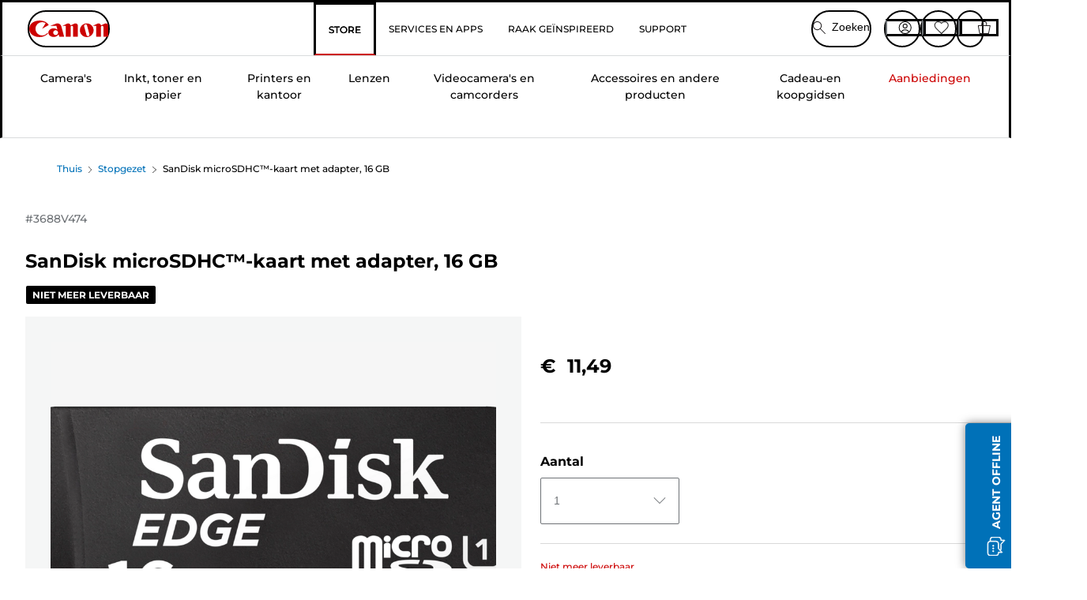

--- FILE ---
content_type: text/html; charset=utf-8
request_url: https://www.canon.nl/store/sandisk-microsdhc-kaart-met-adapter-16-gb/3688V474/
body_size: 128880
content:
<!doctype html><html lang="nl-NL"><head><meta name="charset" content="utf-8"/><meta name="viewport" content="width=device-width, initial-scale=1.0, minimum-scale=1.0, maximum-scale=5.0"/><meta name="format-detection" content="telephone=no"/><link data-react-helmet="true" rel="apple-touch-icon" href="/mobify/bundle/4077/static/img/global/apple-touch-icon.png"/><link data-react-helmet="true" rel="manifest" href="/mobify/bundle/4077/static/manifest.json"/><link data-react-helmet="true" rel="preload" href="https://fonts.gstatic.com/s/montserrat/v26/JTUSjIg1_i6t8kCHKm459Wlhyw.woff2" as="font" type="font/woff2" crossorigin="anonymous"/><link data-react-helmet="true" rel="preload" href="https://fonts.gstatic.com/s/montserrat/v26/JTUQjIg1_i6t8kCHKm459WxRyS7m.woff2" as="font" type="font/woff2" crossorigin="anonymous"/><link data-react-helmet="true" rel="stylesheet" media="screen" type="text/css" href="/mobify/bundle/4077/global.css"/><link data-react-helmet="true" rel="dns-prefetch" href="https://d.la3-c2-ia2.salesforceliveagent.com"/><link data-react-helmet="true" rel="preconnect" href="https://storage.googleapis.com" crossorigin="true"/><link data-react-helmet="true" rel="preconnect" href="https://comeandsee.my.site.com" crossorigin="true"/><link data-react-helmet="true" rel="preconnect" href="https://comeandsee.my.salesforce-scrt.com" crossorigin="true"/><link data-react-helmet="true" rel="dns-prefetch" href="http://cdn.appdynamics.com/"/><link data-react-helmet="true" rel="dns-prefetch" href="https://api.bazaarvoice.com"/><link data-react-helmet="true" rel="dns-prefetch" href="https://apps.bazaarvoice.com"/><link data-react-helmet="true" rel="dns-prefetch" href="https://network-eu-a.bazaarvoice.com"/><link data-react-helmet="true" rel="dns-prefetch" href="https://c.evidon.com"/><link data-react-helmet="true" rel="dns-prefetch" href="https://l.evidon.com"/><link data-react-helmet="true" rel="dns-prefetch" href="https://unpkg.com"/><link data-react-helmet="true" rel="dns-prefetch" href="https://api.cquotient.com"/><link data-react-helmet="true" rel="dns-prefetch" href="https://i1.adis.ws/"/><link data-react-helmet="true" rel="dns-prefetch" href="//cloud.typography.com"/><link data-react-helmet="true" rel="dns-prefetch" href="https://display.ugc.bazaarvoice.com"/><link data-react-helmet="true" rel="dns-prefetch" href="https://network.bazaarvoice.com"/><link data-react-helmet="true" rel="dns-prefetch" href="https://visitor-service-eu-west-1.tealiumiq.com"/><link data-react-helmet="true" rel="dns-prefetch" href="https://apps.nexus.bazaarvoice.com"/><link data-react-helmet="true" rel="dns-prefetch" href="//www.google-analytics.com"/><link data-react-helmet="true" rel="canonical" href="https://www.canon.nl/store/sandisk-microsdhc-kaart-met-adapter-16-gb/3688V474/"/><meta data-react-helmet="true" charSet="UTF-8"/><meta data-react-helmet="true" property="f_appid" content="396972923733563"/><meta data-react-helmet="true" property="p_domain" content="6ffb64a0539dac3ee19243f6bd002912"/><meta data-react-helmet="true" property="google-site-verification" content="IF1LPUPVH7-6lJ2EbXX7M20iT-YiEtDd-BxEwnfhuXo"/><meta data-react-helmet="true" property="theme-color" content="#0176D3"/><meta data-react-helmet="true" property="apple-mobile-web-app-title" content="Canon Nederland Store"/><meta data-react-helmet="true" property="og:Title" content="SanDisk microSDHC™-kaart met adapter, 16 GB"/><meta data-react-helmet="true" property="og:Description" content="Shop online for SanDisk microSDHC™-kaart met adapter, 16 GB at Canon. Just one of many great deals in Stopgezet"/><meta data-react-helmet="true" property="og:Url" content="https://www.canon.nl/store/sandisk-microsdhc-kaart-met-adapter-16-gb/3688V474/"/><meta data-react-helmet="true" property="og:ImageUrl" content="https://i1.adis.ws/i/canon/3688V474_SanDisk_microSDHC_16GB_01"/><meta data-react-helmet="true" property="og:Brand" content="Canon"/><meta data-react-helmet="true" property="og:Availability" content="outOfStock"/><meta data-react-helmet="true" name="twitter:Card" content="Summary_large_image"/><meta data-react-helmet="true" name="twitter:Title" content="SanDisk microSDHC™-kaart met adapter, 16 GB"/><meta data-react-helmet="true" name="twitter:Description" content="Shop online for SanDisk microSDHC™-kaart met adapter, 16 GB at Canon. Just one of many great deals in Stopgezet"/><meta data-react-helmet="true" name="twitter:Image" content="https://i1.adis.ws/i/canon/3688V474_SanDisk_microSDHC_16GB_01"/><meta data-react-helmet="true" name="twitter:Site" content="Canon NL"/><meta data-react-helmet="true" name="twitter:Url" content="https://www.canon.nl/store/sandisk-microsdhc-kaart-met-adapter-16-gb/3688V474/"/><meta data-react-helmet="true" name="description" content="Shop online voor SanDisk microSDHC™-kaart met adapter, 16 GB bij Canon Nederland Store. Slechts een van de vele geweldige aanbiedingen in Meer camera-accessoires.  Gratis verzending bij alle bestellingen vanaf € 30,-!."/><meta data-react-helmet="true" name="keywords" content="SanDisk microSDHC™-kaart met adapter, 16 GB, Canon Nederland Store"/><script data-react-helmet="true" src="/mobify/bundle/4077/static/head-active_data.js" id="headActiveData" async="" type="text/javascript"></script><script data-react-helmet="true" async="" src="//tags.tiqcdn.com/utag/canoneurope/nl-main/prod/utag.sync.js"></script><script data-react-helmet="true" rel="preconnect" async="" src="https://apps.bazaarvoice.com/deployments/canon-europe/main_site/production/nl_NL/bv.js"></script><script data-react-helmet="true" id="tealium-utag-script" async="" src="//tags.tiqcdn.com/utag/canoneurope/nl-main/prod/utag.js"></script><script data-react-helmet="true" type="application/ld+json">{"@context":"https://schema.org/","@type":"Product","@id":"https://www.canon.nl/store/sandisk-microsdhc-kaart-met-adapter-16-gb/3688V474/","name":"SanDisk microSDHC™-kaart met adapter, 16 GB","image":["https://i1.adis.ws/i/canon/3688V474_SanDisk_microSDHC_16GB_01","https://i1.adis.ws/i/canon/3688V474_SanDisk_microSDHC_16GB_02"],"description":"Foto's en Full HD-video's opslaan en overzetten","sku":"3688V474","brand":{"@type":"Brand","name":"Canon"},"offers":{"@type":"Offer","url":"https://www.canon.nl/store/sandisk-microsdhc-kaart-met-adapter-16-gb/3688V474/","priceCurrency":"EUR","price":11.49,"availability":"https://schema.org/OutOfStock"}}</script><title data-react-helmet="true">Kopen SanDisk microSDHC™-kaart met adapter, 16 GB — Canon Nederland Store</title>
<script>(window.BOOMR_mq=window.BOOMR_mq||[]).push(["addVar",{"rua.upush":"false","rua.cpush":"false","rua.upre":"false","rua.cpre":"false","rua.uprl":"false","rua.cprl":"false","rua.cprf":"false","rua.trans":"","rua.cook":"false","rua.ims":"false","rua.ufprl":"false","rua.cfprl":"false","rua.isuxp":"false","rua.texp":"norulematch","rua.ceh":"false","rua.ueh":"false","rua.ieh.st":"0"}]);</script>
                              <script>!function(e){var n="https://s.go-mpulse.net/boomerang/";if("False"=="True")e.BOOMR_config=e.BOOMR_config||{},e.BOOMR_config.PageParams=e.BOOMR_config.PageParams||{},e.BOOMR_config.PageParams.pci=!0,n="https://s2.go-mpulse.net/boomerang/";if(window.BOOMR_API_key="7HTJR-MGHGC-LCPRS-Y5XWD-2C9P7",function(){function e(){if(!o){var e=document.createElement("script");e.id="boomr-scr-as",e.src=window.BOOMR.url,e.async=!0,i.parentNode.appendChild(e),o=!0}}function t(e){o=!0;var n,t,a,r,d=document,O=window;if(window.BOOMR.snippetMethod=e?"if":"i",t=function(e,n){var t=d.createElement("script");t.id=n||"boomr-if-as",t.src=window.BOOMR.url,BOOMR_lstart=(new Date).getTime(),e=e||d.body,e.appendChild(t)},!window.addEventListener&&window.attachEvent&&navigator.userAgent.match(/MSIE [67]\./))return window.BOOMR.snippetMethod="s",void t(i.parentNode,"boomr-async");a=document.createElement("IFRAME"),a.src="about:blank",a.title="",a.role="presentation",a.loading="eager",r=(a.frameElement||a).style,r.width=0,r.height=0,r.border=0,r.display="none",i.parentNode.appendChild(a);try{O=a.contentWindow,d=O.document.open()}catch(_){n=document.domain,a.src="javascript:var d=document.open();d.domain='"+n+"';void(0);",O=a.contentWindow,d=O.document.open()}if(n)d._boomrl=function(){this.domain=n,t()},d.write("<bo"+"dy onload='document._boomrl();'>");else if(O._boomrl=function(){t()},O.addEventListener)O.addEventListener("load",O._boomrl,!1);else if(O.attachEvent)O.attachEvent("onload",O._boomrl);d.close()}function a(e){window.BOOMR_onload=e&&e.timeStamp||(new Date).getTime()}if(!window.BOOMR||!window.BOOMR.version&&!window.BOOMR.snippetExecuted){window.BOOMR=window.BOOMR||{},window.BOOMR.snippetStart=(new Date).getTime(),window.BOOMR.snippetExecuted=!0,window.BOOMR.snippetVersion=12,window.BOOMR.url=n+"7HTJR-MGHGC-LCPRS-Y5XWD-2C9P7";var i=document.currentScript||document.getElementsByTagName("script")[0],o=!1,r=document.createElement("link");if(r.relList&&"function"==typeof r.relList.supports&&r.relList.supports("preload")&&"as"in r)window.BOOMR.snippetMethod="p",r.href=window.BOOMR.url,r.rel="preload",r.as="script",r.addEventListener("load",e),r.addEventListener("error",function(){t(!0)}),setTimeout(function(){if(!o)t(!0)},3e3),BOOMR_lstart=(new Date).getTime(),i.parentNode.appendChild(r);else t(!1);if(window.addEventListener)window.addEventListener("load",a,!1);else if(window.attachEvent)window.attachEvent("onload",a)}}(),"".length>0)if(e&&"performance"in e&&e.performance&&"function"==typeof e.performance.setResourceTimingBufferSize)e.performance.setResourceTimingBufferSize();!function(){if(BOOMR=e.BOOMR||{},BOOMR.plugins=BOOMR.plugins||{},!BOOMR.plugins.AK){var n=""=="true"?1:0,t="",a="aokha4ix2w5m62lsfqva-f-f5941b179-clientnsv4-s.akamaihd.net",i="false"=="true"?2:1,o={"ak.v":"39","ak.cp":"191898","ak.ai":parseInt("177521",10),"ak.ol":"0","ak.cr":11,"ak.ipv":4,"ak.proto":"h2","ak.rid":"9b3f5587","ak.r":51095,"ak.a2":n,"ak.m":"a","ak.n":"essl","ak.bpcip":"3.148.112.0","ak.cport":54168,"ak.gh":"23.215.214.233","ak.quicv":"","ak.tlsv":"tls1.3","ak.0rtt":"","ak.0rtt.ed":"","ak.csrc":"-","ak.acc":"","ak.t":"1769090090","ak.ak":"hOBiQwZUYzCg5VSAfCLimQ==BAcU8aAE/ShU5AuoPbMjYIH140ojB1CdejQX6gDhtI1t8qxIHVCFtCvePo7nUTIH8s/jGusOqcybqYoHLCheePziryFw6rGD9QsQ6HmZUYeb6B1yADGzAYgu1bUfut9r6yXGe7+UtIHdjgcmiCXENaVEF8y9einN+NwYlxwWHNo0rkJiQBs8y/UdhGFQo8N6qWXiPTtq8+/eoJud9Q5qdUvtoOhee9gwNtqS0JCYJ3zoIYRFHxLW6gkUSVQ8GIdzC/cnLx8s4FGbExDlrT87dSMsEZGO9NIb1VLh5g5t8QRCDPVRVDmP+HiXUwFqE3Cd3GHCU8MgqPDEQ+m3Av7VXWQITJQ8xUbyQ/OQK5o5cYeuqf2M5+hhZbIs20hRoZ8j23hzgAnkB8fO++fMSv5ZlPbsN3yseqkWOXoquUJcO3s=","ak.pv":"589","ak.dpoabenc":"","ak.tf":i};if(""!==t)o["ak.ruds"]=t;var r={i:!1,av:function(n){var t="http.initiator";if(n&&(!n[t]||"spa_hard"===n[t]))o["ak.feo"]=void 0!==e.aFeoApplied?1:0,BOOMR.addVar(o)},rv:function(){var e=["ak.bpcip","ak.cport","ak.cr","ak.csrc","ak.gh","ak.ipv","ak.m","ak.n","ak.ol","ak.proto","ak.quicv","ak.tlsv","ak.0rtt","ak.0rtt.ed","ak.r","ak.acc","ak.t","ak.tf"];BOOMR.removeVar(e)}};BOOMR.plugins.AK={akVars:o,akDNSPreFetchDomain:a,init:function(){if(!r.i){var e=BOOMR.subscribe;e("before_beacon",r.av,null,null),e("onbeacon",r.rv,null,null),r.i=!0}return this},is_complete:function(){return!0}}}}()}(window);</script></head><body><div><svg xmlns="http://www.w3.org/2000/svg" xmlns:xlink="http://www.w3.org/1999/xlink" style="position: absolute; width: 0; height: 0" aria-hidden="true" id="__SVG_SPRITE_NODE__"><symbol viewBox="0 0 24 24" fill="none" xmlns="http://www.w3.org/2000/svg" id="chevron-right">
<path d="M15.7799 11.2799C15.9206 11.4204 15.9997 11.611 15.9999 11.8099V12.1899C15.9976 12.3883 15.9188 12.5781 15.7799 12.7199L10.6399 17.8499C10.546 17.9445 10.4182 17.9978 10.2849 17.9978C10.1516 17.9978 10.0238 17.9445 9.92992 17.8499L9.21992 17.1399C9.12586 17.0477 9.07285 16.9215 9.07285 16.7899C9.07285 16.6582 9.12586 16.532 9.21992 16.4399L13.6699 11.9999L9.21992 7.55985C9.12526 7.46597 9.07202 7.33817 9.07202 7.20485C9.07202 7.07153 9.12526 6.94374 9.21992 6.84985L9.92992 6.14985C10.0238 6.0552 10.1516 6.00195 10.2849 6.00195C10.4182 6.00195 10.546 6.0552 10.6399 6.14985L15.7799 11.2799Z" fill="currentColor" />
</symbol><symbol xmlns="http://www.w3.org/2000/svg" viewBox="0 0 31.999 32" id="basket">
  <g id="basket_Icons" transform="translate(0)">
    <path id="basket_icon-basket-5" d="M31.77,10.37A1,1,0,0,0,31,10H23.03V7a7,7,0,1,0-14,0v3H1a.971.971,0,0,0-.77.37,1,1,0,0,0-.21.83l4,20A.988.988,0,0,0,5,32H27.01a1,1,0,0,0,.98-.8l3.99-20a1,1,0,0,0-.21-.83ZM11.03,7a5,5,0,1,1,10,0v3h-10ZM26.19,30H5.82L2.22,12H29.78L26.19,30Z" fill="#231f20" />
  </g>
</symbol><symbol xmlns="http://www.w3.org/2000/svg" viewBox="0 0 24 24.001" id="buttonmedium">
  <g id="buttonmedium_icon-basket-line_" data-name="icon-basket-line " transform="translate(0)">
    <path id="buttonmedium_icon-basket-line_2" data-name="icon-basket-line " d="M23.828,7.778a.752.752,0,0,0-.578-.278H17.273V5.25a5.25,5.25,0,1,0-10.5,0V7.5H.75a.728.728,0,0,0-.578.278A.749.749,0,0,0,.015,8.4l3,15a.741.741,0,0,0,.735.6H20.258a.748.748,0,0,0,.735-.6l2.993-15a.749.749,0,0,0-.158-.623ZM8.273,5.25a3.75,3.75,0,0,1,7.5,0V7.5h-7.5V5.25ZM19.643,22.5H4.365L1.665,9H22.336L19.643,22.5Z" transform="translate(0)" fill="#FFFFFF" />
  </g>
</symbol><symbol xmlns="http://www.w3.org/2000/svg" viewBox="0 0 24 17.117" id="pdpEmailIcon">
  <path id="pdpEmailIcon_icon-email-line_" data-name="icon-email-line " d="M22.92,0H1.072A1.072,1.072,0,0,0,0,1.072V16.045a1.072,1.072,0,0,0,1.072,1.072H22.928A1.072,1.072,0,0,0,24,16.045V1.072A1.072,1.072,0,0,0,22.928,0ZM1.5,2.617,7.43,8.487,1.5,14.41ZM14.425,7.888h0c-.69.675-1.252,1.215-1.56,1.492a1.94,1.94,0,0,1-2.422-.015L2.5,1.5H20.836C19.187,3.157,16.3,6.043,14.418,7.888ZM8.495,9.545l.93.922a.41.41,0,0,0,.075.06,3.979,3.979,0,0,0,2.287.78,3.056,3.056,0,0,0,2.084-.817c.24-.217.622-.585,1.087-1.035l6.358,6.163H2.422L8.495,9.552ZM16.037,8.4c2.152-2.122,5.128-5.106,6.455-6.44V14.658Z" fill="#FFFFFF" />
</symbol><symbol xmlns="http://www.w3.org/2000/svg" viewBox="0 0 12.001 12" id="Badgelabel">
  <g id="Badgelabel_Group_18620" data-name="Group 18620" transform="translate(-8)">
    <g id="Badgelabel_Group_18618" data-name="Group 18618" transform="translate(0.223)">
      <path id="Badgelabel_Path_10824" data-name="Path 10824" d="M101.885,276.144,94.846,269.1l0-4.957,4.962,0,7.039,7.039Zm-6.3-7.345,6.3,6.3,3.917-3.917-6.3-6.3-3.918,0Z" transform="translate(-87.067 -264.144)" fill="#fff" />
      <g id="Badgelabel_Group_14587" data-name="Group 14587" transform="translate(9.177 1.399)">
        <g id="Badgelabel_Group_18172" data-name="Group 18172" transform="translate(0)">
          <path id="Badgelabel_Path_10825" data-name="Path 10825" d="M107.631,278.125a1.205,1.205,0,1,1,.853-.353,1.2,1.2,0,0,1-.853.353m0-1.673a.468.468,0,1,0,.331.137.466.466,0,0,0-.331-.137" transform="translate(-106.425 -275.714)" fill="#fff" />
        </g>
      </g>
    </g>
  </g>
</symbol><symbol xmlns="http://www.w3.org/2000/svg" viewBox="0 0 31.98 17.005" id="upward-arrow">
  <path id="upward-arrow_icon-up-line_" data-name="icon-up-line " d="M31,17a1.024,1.024,0,0,1-.71-.29L16,2.41,1.71,16.71a1,1,0,0,1-1.41,0A.982.982,0,0,1,.01,16a1.024,1.024,0,0,1,.29-.71L15.29.29a1,1,0,0,1,1.41,0l15,15a.982.982,0,0,1,.29.71,1.024,1.024,0,0,1-.29.71.966.966,0,0,1-.71.29Z" transform="translate(-0.01 0.002)" fill="#231f20" />
</symbol><symbol xmlns="http://www.w3.org/2000/svg" viewBox="0 0 31.99 17.003" id="downward-arrow">
  <path id="downward-arrow_icon-down-line_" data-name="icon-down-line " d="M16,17a1.024,1.024,0,0,1-.71-.29l-15-15A.982.982,0,0,1,0,1,1.024,1.024,0,0,1,.29.29a1.008,1.008,0,0,1,1.42,0L16,14.58,30.29.29a1,1,0,0,1,1.41,0,.982.982,0,0,1,.29.71,1.024,1.024,0,0,1-.29.71l-15,15a.982.982,0,0,1-.71.29Z" transform="translate(0 0.002)" fill="#231f20" />
</symbol><symbol xmlns="http://www.w3.org/2000/svg" viewBox="0 0 25 17" id="free-delivery">
  <path id="free-delivery_free-delivery-icon" d="M70.683,174.594l0-4.964-3.78-6.072H62.64v-2.9H46.687v13.932H49.93l.009.055a2.335,2.335,0,0,0,4.625,0l.009-.055H63.6l.009.055a2.335,2.335,0,0,0,4.625,0l.009-.055Zm-6.434-.347a1.673,1.673,0,1,1,1.673,1.721,1.7,1.7,0,0,1-1.673-1.721m0-5.311v-3.029h3.325l1.893,3.029Zm5.758,4v.959H68.243l-.009-.056a2.335,2.335,0,0,0-4.625,0l-.009.055h-.959v-9.647h3.9l.6.959H63.574v4.418H69.9l.094.152.01,2.462H68.8v.7Zm-19.428,1.307a1.673,1.673,0,1,1,1.673,1.721,1.7,1.7,0,0,1-1.673-1.721m11.387-.348H54.573l-.009-.056a2.335,2.335,0,0,0-4.625,0l-.009.055H47.362V161.357h14.6Z" transform="translate(-46.187 -160.162)" fill="#417505" stroke="rgba(0,0,0,0)" stroke-width="1" />
</symbol><symbol xmlns="http://www.w3.org/2000/svg" viewBox="0 0 17.414 17.414" id="close">
  <g id="close_Menu" transform="translate(-3.241 -1.308)">
    <path id="close_Line_Copy_3" data-name="Line Copy 3" d="M0,0H22.627" transform="translate(3.948 2.015) rotate(45)" fill="none" stroke="#000" stroke-linecap="square" stroke-width="1" />
    <path id="close_Line_Copy_3-2" data-name="Line Copy 3" d="M0,0H22.627" transform="translate(3.948 18.015) rotate(-45)" fill="none" stroke="#000" stroke-linecap="square" stroke-width="1" />
  </g>
</symbol><symbol xmlns="http://www.w3.org/2000/svg" viewBox="0 0 32 32" id="arrow">
  <path id="arrow_Path_15929" data-name="Path 15929" d="M12.69,7.26a.982.982,0,0,0-.71-.29,1.024,1.024,0,0,0-.71.29,1,1,0,0,0,0,1.41l7.32,7.32-7.32,7.32a1,1,0,0,0,0,1.41.982.982,0,0,0,.71.29,1.024,1.024,0,0,0,.71-.29l8.03-8.03a.982.982,0,0,0,.29-.71,1.024,1.024,0,0,0-.29-.71Z" fill="#0071B8" />
  <path id="arrow_Path_15930" data-name="Path 15930" d="M16,0A16,16,0,1,0,32,16,16.021,16.021,0,0,0,16,0Zm0,30A14,14,0,1,1,30,16,14.015,14.015,0,0,1,16,30Z" fill="#0071B8" />
</symbol><symbol xmlns="http://www.w3.org/2000/svg" viewBox="0 0 44 72" id="nextarrow">
  <rect id="nextarrow_Rectangle_251" data-name="Rectangle 251" width="12" height="24" fill="#fff" opacity="0.996" />
  <path id="nextarrow_Path_383" data-name="Path 383" d="M-10969.429-19979.027l12,12-12,12" transform="translate(10985.429 20003.027)" fill="none" stroke="#c00" stroke-linecap="round" stroke-linejoin="round" stroke-width="2" />
</symbol><symbol xmlns="http://www.w3.org/2000/svg" viewBox="0 0 44 72" id="prevarrow">
  <g id="prevarrow_Group_18572" data-name="Group 18572" opacity="0.996">
    <rect id="prevarrow_Rectangle_251" data-name="Rectangle 251" width="12" height="24" fill="#fff" />
    <path id="prevarrow_Path_383" data-name="Path 383" d="M-10957.429-19979.027l-12,12,12,12" transform="translate(10985.429 20003.027)" fill="none" stroke="#c00" stroke-linecap="round" stroke-linejoin="round" stroke-width="2" />
  </g>
</symbol><symbol xmlns="http://www.w3.org/2000/svg" viewBox="0 0 4.251 8" id="breadcrumbforwardarrow">
  <g id="breadcrumbforwardarrow_icon-right-line_" data-name="icon-right-line " transform="translate(0.002)">
    <path id="breadcrumbforwardarrow_icon-right-line_2" data-name="icon-right-line " d="M4.248,4a.256.256,0,0,1-.073.177L.426,7.927A.245.245,0,0,1,.248,8a.256.256,0,0,1-.178-.073.249.249,0,0,1,0-.352L3.643,4,.071.428a.252.252,0,0,1,0-.355A.245.245,0,0,1,.248,0,.256.256,0,0,1,.426.073l3.75,3.75A.246.246,0,0,1,4.248,4Z" transform="translate(0)" fill="#090909" />
  </g>
</symbol><symbol xmlns="http://www.w3.org/2000/svg" viewBox="0 0 4.251 8" id="breadcrumbbackwardarrow">
  <g id="breadcrumbbackwardarrow_icon-right-line_" data-name="icon-right-line " transform="translate(0.002)">
    <path id="breadcrumbbackwardarrow_icon-right-line_2" data-name="icon-right-line " d="M4.248,4a.256.256,0,0,1-.073.177L.426,7.927A.245.245,0,0,1,.248,8a.256.256,0,0,1-.178-.073.249.249,0,0,1,0-.352L3.643,4,.071.428a.252.252,0,0,1,0-.355A.245.245,0,0,1,.248,0,.256.256,0,0,1,.426.073l3.75,3.75A.246.246,0,0,1,4.248,4Z" transform="translate(0)" fill="#0071B8" />
  </g>
</symbol><symbol xmlns="http://www.w3.org/2000/svg" viewBox="0 0 32 32" id="closeiconview">
  <defs>
    <style>
      #closeiconview .cls-1 {
        fill: #231f20;
        stroke-width: 0px;
      }
    </style>
  </defs>
  <g id="closeiconview_Icons">
    <g>
      <path class="cls-1" d="m17.41,16l7.14-7.14c.39-.39.39-1.02,0-1.41s-1.02-.39-1.41,0l-7.14,7.14-7.14-7.14c-.39-.39-1.02-.39-1.41,0s-.39,1.02,0,1.41l7.14,7.14-7.14,7.14c-.39.39-.39,1.02,0,1.41.2.2.45.29.71.29s.51-.1.71-.29l7.14-7.14,7.14,7.14c.2.2.45.29.71.29s.51-.1.71-.29c.39-.39.39-1.02,0-1.41l-7.14-7.14Z" />
      <path class="cls-1" d="m16,32C7.18,32,0,24.82,0,16S7.18,0,16,0s16,7.18,16,16-7.18,16-16,16Zm0-30c-7.72,0-14,6.28-14,14s6.28,14,14,14,14-6.28,14-14S23.72,2,16,2Z" />
    </g>
  </g>
</symbol><symbol xmlns="http://www.w3.org/2000/svg" viewBox="0 0 32.005 31.993" id="icon-close-blue">
  <path id="icon-close-blue_icon-close-line_" data-name="icon-close-line " d="M17.41,16,31.71,1.71A1,1,0,0,0,30.3.3L16.01,14.59,1.71.29A1,1,0,0,0,.29,1.71L14.58,16,.29,30.29a1,1,0,0,0,0,1.41.982.982,0,0,0,.71.29,1.024,1.024,0,0,0,.71-.29L16,17.41,30.29,31.7a.982.982,0,0,0,.71.29,1.024,1.024,0,0,0,.71-.29,1,1,0,0,0,0-1.41L17.42,16Z" transform="translate(0.003 0.002)" fill="#0071B8" />
</symbol><symbol xmlns="http://www.w3.org/2000/svg" viewBox="0 0 31.993 28.007" id="icon-heart-blue">
  <path id="icon-heart-blue_icon-heart-line_" data-name="icon-heart-line " d="M16,28a1,1,0,0,1-.71-.3L2.26,14.53A8.982,8.982,0,0,1,.02,8.05a8.828,8.828,0,0,1,2.2-5.17A9.714,9.714,0,0,1,8.61,0,9.784,9.784,0,0,1,16,3.21,9.765,9.765,0,0,1,23.39,0a9.658,9.658,0,0,1,6.35,2.83l.04.04a8.835,8.835,0,0,1,2.19,5.18,8.934,8.934,0,0,1-2.19,6.43L16.71,27.7A1,1,0,0,1,16,28ZM8.94,1.99H8.69A7.673,7.673,0,0,0,3.68,4.23,6.857,6.857,0,0,0,2.02,8.18a7.065,7.065,0,0,0,1.7,4.98L16,25.57,28.32,13.11a6.992,6.992,0,0,0,1.66-4.93A6.857,6.857,0,0,0,28.3,4.2a7.647,7.647,0,0,0-4.99-2.22c-3.98-.16-6.39,3.19-6.5,3.34a1.014,1.014,0,0,1-.82.42h0a1.028,1.028,0,0,1-.82-.42A8.3,8.3,0,0,0,8.93,1.98Z" transform="translate(0.001 0.007)" fill="#0071B8" />
</symbol><symbol xmlns="http://www.w3.org/2000/svg" viewBox="0 0 17 32" id="rightarrowview">
  <defs>
    <style>
      #rightarrowview .cls-1 {
        fill: #231f20;
        stroke-width: 0px;
      }
    </style>
  </defs>
  <g id="rightarrowview_Icons">
    <path class="cls-1" d="m17,16c0,.26-.1.51-.29.71L1.71,31.71c-.2.2-.45.29-.71.29s-.51-.1-.71-.29c-.39-.39-.39-1.02,0-1.41l14.29-14.29L.29,1.71C-.1,1.32-.1.68.29.29c.2-.2.45-.29.71-.29s.51.1.71.29l15,15c.2.2.29.45.29.71Z" />
  </g>
</symbol><symbol xmlns="http://www.w3.org/2000/svg" viewBox="0 0 31.99 17.003" id="downwardArrowQuantity">
  <path id="downwardArrowQuantity_icon-down-line_" data-name="icon-down-line " d="M16,17a1.024,1.024,0,0,1-.71-.29l-15-15A.982.982,0,0,1,0,1,1.024,1.024,0,0,1,.29.29a1.008,1.008,0,0,1,1.42,0L16,14.58,30.29.29a1,1,0,0,1,1.41,0,.982.982,0,0,1,.29.71,1.024,1.024,0,0,1-.29.71l-15,15a.982.982,0,0,1-.71.29Z" transform="translate(0 0.002)" fill="#6E7276" />
</symbol><symbol xmlns="http://www.w3.org/2000/svg" viewBox="0 0 32.001 24.042" id="icon-tick-line">
  <path id="icon-tick-line_icon-tick-line_" data-name="icon-tick-line " d="M10.52,24.04a1.052,1.052,0,0,1-.71-.29L.29,14.23A1,1,0,0,1,1.7,12.82l8.78,8.78L30.27.32A.988.988,0,0,1,31.68.27a1,1,0,0,1,.05,1.41L11.25,23.72a1,1,0,0,1-.71.32h-.02Z" transform="translate(0.002 0.002)" fill="#ffffff" />
</symbol></svg></div><div class="react-target"><style data-emotion="css-global 73ik0r">@font-face{font-family:'Montserrat';font-style:italic;font-weight:500;src:url(https://fonts.gstatic.com/s/montserrat/v26/JTUQjIg1_i6t8kCHKm459WxRxy7mw9c.woff2) format('woff2');unicode-range:U+0100-02AF,U+0304,U+0308,U+0329,U+1E00-1E9F,U+1EF2-1EFF,U+2020,U+20A0-20AB,U+20AD-20CF,U+2113,U+2C60-2C7F,U+A720-A7FF;font-display:swap;}@font-face{font-family:'Montserrat';font-style:italic;font-weight:500;src:url(https://fonts.gstatic.com/s/montserrat/v26/JTUQjIg1_i6t8kCHKm459WxRyS7m.woff2) format('woff2');unicode-range:U+0000-00FF,U+0131,U+0152-0153,U+02BB-02BC,U+02C6,U+02DA,U+02DC,U+0304,U+0308,U+0329,U+2000-206F,U+2074,U+20AC,U+2122,U+2191,U+2193,U+2212,U+2215,U+FEFF,U+FFFD;font-display:swap;}@font-face{font-family:'Montserrat';font-style:italic;font-weight:700;src:url(https://fonts.gstatic.com/s/montserrat/v26/JTUQjIg1_i6t8kCHKm459WxRxy7mw9c.woff2) format('woff2');unicode-range:U+0100-02AF,U+0304,U+0308,U+0329,U+1E00-1E9F,U+1EF2-1EFF,U+2020,U+20A0-20AB,U+20AD-20CF,U+2113,U+2C60-2C7F,U+A720-A7FF;font-display:swap;}@font-face{font-family:'Montserrat';font-style:italic;font-weight:700;src:url(https://fonts.gstatic.com/s/montserrat/v26/JTUQjIg1_i6t8kCHKm459WxRyS7m.woff2) format('woff2');unicode-range:U+0000-00FF,U+0131,U+0152-0153,U+02BB-02BC,U+02C6,U+02DA,U+02DC,U+0304,U+0308,U+0329,U+2000-206F,U+2074,U+20AC,U+2122,U+2191,U+2193,U+2212,U+2215,U+FEFF,U+FFFD;font-display:swap;}@font-face{font-family:'Montserrat';font-style:normal;font-weight:500;src:url(https://fonts.gstatic.com/s/montserrat/v26/JTUSjIg1_i6t8kCHKm459Wdhyzbi.woff2) format('woff2');unicode-range:U+0100-02AF,U+0304,U+0308,U+0329,U+1E00-1E9F,U+1EF2-1EFF,U+2020,U+20A0-20AB,U+20AD-20CF,U+2113,U+2C60-2C7F,U+A720-A7FF;font-display:swap;}@font-face{font-family:'Montserrat';font-style:normal;font-weight:500;src:url(https://fonts.gstatic.com/s/montserrat/v26/JTUSjIg1_i6t8kCHKm459Wlhyw.woff2) format('woff2');unicode-range:U+0000-00FF,U+0131,U+0152-0153,U+02BB-02BC,U+02C6,U+02DA,U+02DC,U+0304,U+0308,U+0329,U+2000-206F,U+2074,U+20AC,U+2122,U+2191,U+2193,U+2212,U+2215,U+FEFF,U+FFFD;font-display:swap;}@font-face{font-family:'Montserrat';font-style:normal;font-weight:700;src:url(https://fonts.gstatic.com/s/montserrat/v26/JTUSjIg1_i6t8kCHKm459Wdhyzbi.woff2) format('woff2');unicode-range:U+0100-02AF,U+0304,U+0308,U+0329,U+1E00-1E9F,U+1EF2-1EFF,U+2020,U+20A0-20AB,U+20AD-20CF,U+2113,U+2C60-2C7F,U+A720-A7FF;font-display:swap;}@font-face{font-family:'Montserrat';font-style:normal;font-weight:700;src:url(https://fonts.gstatic.com/s/montserrat/v26/JTUSjIg1_i6t8kCHKm459Wlhyw.woff2) format('woff2');unicode-range:U+0000-00FF,U+0131,U+0152-0153,U+02BB-02BC,U+02C6,U+02DA,U+02DC,U+0304,U+0308,U+0329,U+2000-206F,U+2074,U+20AC,U+2122,U+2191,U+2193,U+2212,U+2215,U+FEFF,U+FFFD;font-display:swap;}@font-face{font-family:'Tungsten A';src:url([data-uri]);font-weight:600;font-style:normal;font-display:swap;}@font-face{font-family:'Tungsten B';src:url([data-uri]);font-weight:600;font-style:normal;font-display:swap;}</style><style data-emotion="css-global 16iumv8">:host,:root,[data-theme]{--chakra-ring-inset:var(--chakra-empty,/*!*/ /*!*/);--chakra-ring-offset-width:0px;--chakra-ring-offset-color:#fff;--chakra-ring-color:rgba(66, 153, 225, 0.6);--chakra-ring-offset-shadow:0 0 #0000;--chakra-ring-shadow:0 0 #0000;--chakra-space-x-reverse:0;--chakra-space-y-reverse:0;--chakra-colors-transparent:transparent;--chakra-colors-current:currentColor;--chakra-colors-black:#000000;--chakra-colors-white:#ffffff;--chakra-colors-whiteAlpha-50:rgba(255, 255, 255, 0.04);--chakra-colors-whiteAlpha-100:rgba(255, 255, 255, 0.06);--chakra-colors-whiteAlpha-200:rgba(255, 255, 255, 0.08);--chakra-colors-whiteAlpha-300:rgba(255, 255, 255, 0.16);--chakra-colors-whiteAlpha-400:rgba(255, 255, 255, 0.24);--chakra-colors-whiteAlpha-500:rgba(255, 255, 255, 0.36);--chakra-colors-whiteAlpha-600:rgba(255, 255, 255, 0.48);--chakra-colors-whiteAlpha-700:rgba(255, 255, 255, 0.64);--chakra-colors-whiteAlpha-800:rgba(255, 255, 255, 0.80);--chakra-colors-whiteAlpha-900:rgba(255, 255, 255, 0.92);--chakra-colors-blackAlpha-50:rgba(0, 0, 0, 0.04);--chakra-colors-blackAlpha-100:rgba(0, 0, 0, 0.06);--chakra-colors-blackAlpha-200:rgba(0, 0, 0, 0.08);--chakra-colors-blackAlpha-300:rgba(0, 0, 0, 0.16);--chakra-colors-blackAlpha-400:rgba(0, 0, 0, 0.24);--chakra-colors-blackAlpha-500:rgba(0, 0, 0, 0.36);--chakra-colors-blackAlpha-600:rgba(0, 0, 0, 0.48);--chakra-colors-blackAlpha-700:rgba(0, 0, 0, 0.64);--chakra-colors-blackAlpha-800:rgba(0, 0, 0, 0.80);--chakra-colors-blackAlpha-900:rgba(0, 0, 0, 0.92);--chakra-colors-gray-50:#F3F3F3;--chakra-colors-gray-100:#E5E5E5;--chakra-colors-gray-200:#C9C9C9;--chakra-colors-gray-300:#AEAEAE;--chakra-colors-gray-400:#A0A0A0;--chakra-colors-gray-500:#939393;--chakra-colors-gray-600:#747474;--chakra-colors-gray-700:#5C5C5C;--chakra-colors-gray-800:#444444;--chakra-colors-gray-900:#181818;--chakra-colors-red-50:#FEF1EE;--chakra-colors-red-100:#FEDED8;--chakra-colors-red-200:#FEB8AB;--chakra-colors-red-300:#FE8F7D;--chakra-colors-red-400:#FE7765;--chakra-colors-red-500:#FE5C4C;--chakra-colors-red-600:#EA001E;--chakra-colors-red-700:#BA0517;--chakra-colors-red-800:#8E030F;--chakra-colors-red-900:#640103;--chakra-colors-orange-50:#FEF1ED;--chakra-colors-orange-100:#FFDED5;--chakra-colors-orange-200:#FEB9A5;--chakra-colors-orange-300:#FF906E;--chakra-colors-orange-400:#FF784F;--chakra-colors-orange-500:#FF5D2D;--chakra-colors-orange-600:#D83A00;--chakra-colors-orange-700:#AA3001;--chakra-colors-orange-800:#7E2600;--chakra-colors-orange-900:#541D01;--chakra-colors-yellow-50:#FBF3E0;--chakra-colors-yellow-100:#F9E3B6;--chakra-colors-yellow-200:#FCC003;--chakra-colors-yellow-300:#E4A201;--chakra-colors-yellow-400:#D79304;--chakra-colors-yellow-500:#CA8501;--chakra-colors-yellow-600:#A86403;--chakra-colors-yellow-700:#8C4B02;--chakra-colors-yellow-800:#6F3400;--chakra-colors-yellow-900:#4F2100;--chakra-colors-green-50:#EBF7E6;--chakra-colors-green-100:#CDEFC4;--chakra-colors-green-200:#91DB8B;--chakra-colors-green-300:#45C65A;--chakra-colors-green-400:#41B658;--chakra-colors-green-500:#3BA755;--chakra-colors-green-600:#2E844A;--chakra-colors-green-700:#22683E;--chakra-colors-green-800:#194E31;--chakra-colors-green-900:#0E3522;--chakra-colors-teal-50:#DEF9F3;--chakra-colors-teal-100:#ACF3E4;--chakra-colors-teal-200:#04E1CB;--chakra-colors-teal-300:#01C3B3;--chakra-colors-teal-400:#03B4A7;--chakra-colors-teal-500:#06A59A;--chakra-colors-teal-600:#0B827C;--chakra-colors-teal-700:#056764;--chakra-colors-teal-800:#024D4C;--chakra-colors-teal-900:#023434;--chakra-colors-blue-50:#EEF4FF;--chakra-colors-blue-100:#D8E6FE;--chakra-colors-blue-200:#AACBFF;--chakra-colors-blue-300:#78B0FD;--chakra-colors-blue-400:#57A3FD;--chakra-colors-blue-500:#1B96FF;--chakra-colors-blue-600:#0176D3;--chakra-colors-blue-700:#0B5CAB;--chakra-colors-blue-800:#014486;--chakra-colors-blue-900:#032D60;--chakra-colors-cyan-50:#EAF5FE%;--chakra-colors-cyan-100:#CFE9FE;--chakra-colors-cyan-200:#90D0FE;--chakra-colors-cyan-300:#1AB9FF;--chakra-colors-cyan-400:#08ABED;--chakra-colors-cyan-500:#0D9DDA;--chakra-colors-cyan-600:#107CAD;--chakra-colors-cyan-700:#05628A;--chakra-colors-cyan-800:#084968;--chakra-colors-cyan-900:#023248;--chakra-colors-purple-50:#F6F2FB;--chakra-colors-purple-100:#ECE1F9;--chakra-colors-purple-200:#D78FF5;--chakra-colors-purple-300:#C29EF1;--chakra-colors-purple-400:#B78DEF;--chakra-colors-purple-500:#AD7BEE;--chakra-colors-purple-600:#9050E9;--chakra-colors-purple-700:#7526E3;--chakra-colors-purple-800:#5A1BA9;--chakra-colors-purple-900:#401075;--chakra-colors-pink-50:#F9F0FF;--chakra-colors-pink-100:#F2DEFE;--chakra-colors-pink-200:#E5B9FE;--chakra-colors-pink-300:#D892FE;--chakra-colors-pink-400:#D17DFE;--chakra-colors-pink-500:#CB65FF;--chakra-colors-pink-600:#BA01FF;--chakra-colors-pink-700:#9602C7;--chakra-colors-pink-800:#730394;--chakra-colors-pink-900:#520066;--chakra-colors-linkedin-50:#E8F4F9;--chakra-colors-linkedin-100:#CFEDFB;--chakra-colors-linkedin-200:#9BDAF3;--chakra-colors-linkedin-300:#68C7EC;--chakra-colors-linkedin-400:#34B3E4;--chakra-colors-linkedin-500:#00A0DC;--chakra-colors-linkedin-600:#008CC9;--chakra-colors-linkedin-700:#0077B5;--chakra-colors-linkedin-800:#005E93;--chakra-colors-linkedin-900:#004471;--chakra-colors-facebook-50:#E8F4F9;--chakra-colors-facebook-100:#D9DEE9;--chakra-colors-facebook-200:#B7C2DA;--chakra-colors-facebook-300:#6482C0;--chakra-colors-facebook-400:#4267B2;--chakra-colors-facebook-500:#385898;--chakra-colors-facebook-600:#314E89;--chakra-colors-facebook-700:#29487D;--chakra-colors-facebook-800:#223B67;--chakra-colors-facebook-900:#1E355B;--chakra-colors-messenger-50:#D0E6FF;--chakra-colors-messenger-100:#B9DAFF;--chakra-colors-messenger-200:#A2CDFF;--chakra-colors-messenger-300:#7AB8FF;--chakra-colors-messenger-400:#2E90FF;--chakra-colors-messenger-500:#0078FF;--chakra-colors-messenger-600:#0063D1;--chakra-colors-messenger-700:#0052AC;--chakra-colors-messenger-800:#003C7E;--chakra-colors-messenger-900:#002C5C;--chakra-colors-whatsapp-50:#dffeec;--chakra-colors-whatsapp-100:#b9f5d0;--chakra-colors-whatsapp-200:#90edb3;--chakra-colors-whatsapp-300:#65e495;--chakra-colors-whatsapp-400:#3cdd78;--chakra-colors-whatsapp-500:#22c35e;--chakra-colors-whatsapp-600:#179848;--chakra-colors-whatsapp-700:#0c6c33;--chakra-colors-whatsapp-800:#01421c;--chakra-colors-whatsapp-900:#001803;--chakra-colors-twitter-50:#E5F4FD;--chakra-colors-twitter-100:#C8E9FB;--chakra-colors-twitter-200:#A8DCFA;--chakra-colors-twitter-300:#83CDF7;--chakra-colors-twitter-400:#57BBF5;--chakra-colors-twitter-500:#1DA1F2;--chakra-colors-twitter-600:#1A94DA;--chakra-colors-twitter-700:#1681BF;--chakra-colors-twitter-800:#136B9E;--chakra-colors-twitter-900:#0D4D71;--chakra-colors-telegram-50:#E3F2F9;--chakra-colors-telegram-100:#C5E4F3;--chakra-colors-telegram-200:#A2D4EC;--chakra-colors-telegram-300:#7AC1E4;--chakra-colors-telegram-400:#47A9DA;--chakra-colors-telegram-500:#0088CC;--chakra-colors-telegram-600:#007AB8;--chakra-colors-telegram-700:#006BA1;--chakra-colors-telegram-800:#005885;--chakra-colors-telegram-900:#003F5E;--chakra-colors-ratings:#FFB300;--chakra-colors-ratingsTransparent:#FFB30020;--chakra-colors-imgBG:#F5F6F6;--chakra-colors-brand-red-10:#FDF2F2;--chakra-colors-brand-red-20:#F19084;--chakra-colors-brand-red-50:#CC0000;--chakra-colors-brand-red-100:#DD4B39;--chakra-colors-brand-red-200:#C92228;--chakra-colors-brand-red-400:#A30000;--chakra-colors-brand-blue-10:#F4F8FB;--chakra-colors-brand-blue-50:#0071B8;--chakra-colors-brand-blue-100:#4099FF;--chakra-colors-brand-blue-200:#005AB4;--chakra-colors-brand-blue-400:#4875B4;--chakra-colors-brand-blue-600:#3B5998;--chakra-colors-brand-blue-700:#1343DE;--chakra-colors-brand-green-20:#F5F8F2;--chakra-colors-brand-green-50:#417505;--chakra-colors-brand-green-100:#335D04;--chakra-colors-brand-green-200:#167A5E;--chakra-colors-brand-grey-10:#D9D9D9;--chakra-colors-brand-grey-20:#F5F6F6;--chakra-colors-brand-grey-30:#ECEDED;--chakra-colors-brand-grey-50:#D9DBDC;--chakra-colors-brand-grey-100:#939598;--chakra-colors-brand-grey-200:#6E7276;--chakra-colors-brand-grey-300:#B5B4B9;--chakra-colors-brand-grey-400:#4B4F54;--chakra-colors-brand-grey-500:#323232;--chakra-colors-brand-purple-400:#982171;--chakra-colors-brand-brown-400:#966800;--chakra-colors-brand-yellow-30:#FFFBF2;--chakra-colors-brand-yellow-50:#FFB300;--chakra-borders-none:0;--chakra-borders-1px:1px solid;--chakra-borders-2px:2px solid;--chakra-borders-4px:4px solid;--chakra-borders-8px:8px solid;--chakra-fonts-heading:Tungsten A,Tungsten B,Montserrat,Arial,sans-serif;--chakra-fonts-body:Montserrat,Arial,sans-serif;--chakra-fonts-mono:SFMono-Regular,Menlo,Monaco,Consolas,"Liberation Mono","Courier New",monospace;--chakra-fonts-subheading:Montserrat,Arial;--chakra-fontSizes-3xs:0.45rem;--chakra-fontSizes-2xs:0.625rem;--chakra-fontSizes-xs:0.75rem;--chakra-fontSizes-sm:0.875rem;--chakra-fontSizes-md:1rem;--chakra-fontSizes-lg:1.125rem;--chakra-fontSizes-xl:1.25rem;--chakra-fontSizes-2xl:1.5rem;--chakra-fontSizes-3xl:1.875rem;--chakra-fontSizes-4xl:2.25rem;--chakra-fontSizes-5xl:3rem;--chakra-fontSizes-6xl:3.75rem;--chakra-fontSizes-7xl:4.5rem;--chakra-fontSizes-8xl:6rem;--chakra-fontSizes-9xl:8rem;--chakra-fontWeights-hairline:100;--chakra-fontWeights-thin:200;--chakra-fontWeights-light:300;--chakra-fontWeights-normal:400;--chakra-fontWeights-medium:500;--chakra-fontWeights-semibold:600;--chakra-fontWeights-bold:700;--chakra-fontWeights-extrabold:800;--chakra-fontWeights-black:900;--chakra-gradients-imageBackground:linear(270deg, #E6E5EA, #EEEEEE);--chakra-letterSpacings-tighter:-0.05em;--chakra-letterSpacings-tight:-0.025em;--chakra-letterSpacings-normal:0;--chakra-letterSpacings-wide:0.025em;--chakra-letterSpacings-wider:0.05em;--chakra-letterSpacings-widest:0.1em;--chakra-lineHeights-3:.75rem;--chakra-lineHeights-4:1rem;--chakra-lineHeights-5:1.25rem;--chakra-lineHeights-6:1.5rem;--chakra-lineHeights-7:1.75rem;--chakra-lineHeights-8:2rem;--chakra-lineHeights-9:2.25rem;--chakra-lineHeights-10:2.5rem;--chakra-lineHeights-normal:normal;--chakra-lineHeights-none:1;--chakra-lineHeights-shorter:1.25;--chakra-lineHeights-short:1.375;--chakra-lineHeights-base:1.5;--chakra-lineHeights-tall:1.625;--chakra-lineHeights-taller:2;--chakra-radii-none:0;--chakra-radii-sm:0.125rem;--chakra-radii-base:0.25rem;--chakra-radii-md:0.375rem;--chakra-radii-lg:0.5rem;--chakra-radii-xl:0.75rem;--chakra-radii-2xl:1rem;--chakra-radii-3xl:1.5rem;--chakra-radii-full:9999px;--chakra-space-1:0.25rem;--chakra-space-2:0.5rem;--chakra-space-3:0.75rem;--chakra-space-4:1rem;--chakra-space-5:1.25rem;--chakra-space-6:1.5rem;--chakra-space-7:1.75rem;--chakra-space-8:2rem;--chakra-space-9:2.25rem;--chakra-space-10:2.5rem;--chakra-space-11:2.75rem;--chakra-space-12:3rem;--chakra-space-14:3.5rem;--chakra-space-16:4rem;--chakra-space-20:5rem;--chakra-space-24:6rem;--chakra-space-28:7rem;--chakra-space-32:8rem;--chakra-space-36:9rem;--chakra-space-40:10rem;--chakra-space-44:11rem;--chakra-space-48:12rem;--chakra-space-52:13rem;--chakra-space-56:14rem;--chakra-space-60:15rem;--chakra-space-64:16rem;--chakra-space-72:18rem;--chakra-space-80:20rem;--chakra-space-96:24rem;--chakra-space-px:1px;--chakra-space-0-5:0.125rem;--chakra-space-1-5:0.375rem;--chakra-space-2-5:0.625rem;--chakra-space-3-5:0.875rem;--chakra-shadows-xs:0 0 0 1px rgba(0, 0, 0, 0.05);--chakra-shadows-sm:0 1px 2px 0 rgba(0, 0, 0, 0.05);--chakra-shadows-base:0 1px 3px 0 rgba(0, 0, 0, 0.1),0 1px 2px 0 rgba(0, 0, 0, 0.06);--chakra-shadows-md:0 4px 6px -1px rgba(0, 0, 0, 0.1),0 2px 4px -1px rgba(0, 0, 0, 0.06);--chakra-shadows-lg:0 10px 15px -3px rgba(0, 0, 0, 0.1),0 4px 6px -2px rgba(0, 0, 0, 0.05);--chakra-shadows-xl:0 20px 25px -5px rgba(0, 0, 0, 0.1),0 10px 10px -5px rgba(0, 0, 0, 0.04);--chakra-shadows-2xl:0 25px 50px -12px rgba(0, 0, 0, 0.25);--chakra-shadows-outline:0 0 0 3px var(--chakra-colors-blue-500);--chakra-shadows-inner:inset 0 2px 4px 0 rgba(0,0,0,0.06);--chakra-shadows-none:none;--chakra-shadows-dark-lg:rgba(0, 0, 0, 0.1) 0px 0px 0px 1px,rgba(0, 0, 0, 0.2) 0px 5px 10px,rgba(0, 0, 0, 0.4) 0px 15px 40px;--chakra-shadows-top:0px -1px 3px rgba(0, 0, 0, 0.1),0px -1px 2px rgba(0, 0, 0, 0.06);--chakra-sizes-1:0.25rem;--chakra-sizes-2:0.5rem;--chakra-sizes-3:0.75rem;--chakra-sizes-4:1rem;--chakra-sizes-5:1.25rem;--chakra-sizes-6:1.5rem;--chakra-sizes-7:1.75rem;--chakra-sizes-8:2rem;--chakra-sizes-9:2.25rem;--chakra-sizes-10:2.5rem;--chakra-sizes-11:2.75rem;--chakra-sizes-12:3rem;--chakra-sizes-14:3.5rem;--chakra-sizes-16:4rem;--chakra-sizes-20:5rem;--chakra-sizes-24:6rem;--chakra-sizes-28:7rem;--chakra-sizes-32:8rem;--chakra-sizes-36:9rem;--chakra-sizes-40:10rem;--chakra-sizes-44:11rem;--chakra-sizes-48:12rem;--chakra-sizes-52:13rem;--chakra-sizes-56:14rem;--chakra-sizes-60:15rem;--chakra-sizes-64:16rem;--chakra-sizes-72:18rem;--chakra-sizes-80:20rem;--chakra-sizes-96:24rem;--chakra-sizes-px:1px;--chakra-sizes-0-5:0.125rem;--chakra-sizes-1-5:0.375rem;--chakra-sizes-2-5:0.625rem;--chakra-sizes-3-5:0.875rem;--chakra-sizes-max:max-content;--chakra-sizes-min:min-content;--chakra-sizes-full:100%;--chakra-sizes-3xs:14rem;--chakra-sizes-2xs:16rem;--chakra-sizes-xs:20rem;--chakra-sizes-sm:24rem;--chakra-sizes-md:28rem;--chakra-sizes-lg:32rem;--chakra-sizes-xl:36rem;--chakra-sizes-2xl:42rem;--chakra-sizes-3xl:48rem;--chakra-sizes-4xl:56rem;--chakra-sizes-5xl:64rem;--chakra-sizes-6xl:72rem;--chakra-sizes-7xl:80rem;--chakra-sizes-8xl:90rem;--chakra-sizes-prose:60ch;--chakra-sizes-container-sm:640px;--chakra-sizes-container-md:768px;--chakra-sizes-container-lg:1024px;--chakra-sizes-container-xl:1200px;--chakra-sizes-container-xxl:1440px;--chakra-sizes-container-xxxl:1560px;--chakra-zIndices-hide:-1;--chakra-zIndices-auto:auto;--chakra-zIndices-base:0;--chakra-zIndices-docked:10;--chakra-zIndices-dropdown:1000;--chakra-zIndices-sticky:1100;--chakra-zIndices-banner:1200;--chakra-zIndices-overlay:1300;--chakra-zIndices-modal:1400;--chakra-zIndices-popover:1500;--chakra-zIndices-skipLink:1600;--chakra-zIndices-toast:1700;--chakra-zIndices-tooltip:1800;--chakra-transition-property-common:background-color,border-color,color,fill,stroke,opacity,box-shadow,transform;--chakra-transition-property-colors:background-color,border-color,color,fill,stroke;--chakra-transition-property-dimensions:width,height;--chakra-transition-property-position:left,right,top,bottom;--chakra-transition-property-background:background-color,background-image,background-position;--chakra-transition-easing-ease-in:cubic-bezier(0.4, 0, 1, 1);--chakra-transition-easing-ease-out:cubic-bezier(0, 0, 0.2, 1);--chakra-transition-easing-ease-in-out:cubic-bezier(0.4, 0, 0.2, 1);--chakra-transition-duration-ultra-fast:50ms;--chakra-transition-duration-faster:100ms;--chakra-transition-duration-fast:150ms;--chakra-transition-duration-normal:200ms;--chakra-transition-duration-slow:300ms;--chakra-transition-duration-slower:400ms;--chakra-transition-duration-ultra-slow:500ms;--chakra-blur-none:0;--chakra-blur-sm:4px;--chakra-blur-base:8px;--chakra-blur-md:12px;--chakra-blur-lg:16px;--chakra-blur-xl:24px;--chakra-blur-2xl:40px;--chakra-blur-3xl:64px;--chakra-breakpoints-base:250px;--chakra-breakpoints-sm:512px;--chakra-breakpoints-md:768px;--chakra-breakpoints-lg:1280px;--chakra-breakpoints-xl:1600px;--chakra-breakpoints-2xl:96em;}.chakra-ui-light :host:not([data-theme]),.chakra-ui-light :root:not([data-theme]),.chakra-ui-light [data-theme]:not([data-theme]),[data-theme=light] :host:not([data-theme]),[data-theme=light] :root:not([data-theme]),[data-theme=light] [data-theme]:not([data-theme]),:host[data-theme=light],:root[data-theme=light],[data-theme][data-theme=light]{--chakra-colors-chakra-body-text:var(--chakra-colors-gray-800);--chakra-colors-chakra-body-bg:var(--chakra-colors-white);--chakra-colors-chakra-border-color:var(--chakra-colors-gray-200);--chakra-colors-chakra-inverse-text:var(--chakra-colors-white);--chakra-colors-chakra-subtle-bg:var(--chakra-colors-gray-100);--chakra-colors-chakra-subtle-text:var(--chakra-colors-gray-600);--chakra-colors-chakra-placeholder-color:var(--chakra-colors-gray-500);}.chakra-ui-dark :host:not([data-theme]),.chakra-ui-dark :root:not([data-theme]),.chakra-ui-dark [data-theme]:not([data-theme]),[data-theme=dark] :host:not([data-theme]),[data-theme=dark] :root:not([data-theme]),[data-theme=dark] [data-theme]:not([data-theme]),:host[data-theme=dark],:root[data-theme=dark],[data-theme][data-theme=dark]{--chakra-colors-chakra-body-text:var(--chakra-colors-whiteAlpha-900);--chakra-colors-chakra-body-bg:var(--chakra-colors-gray-800);--chakra-colors-chakra-border-color:var(--chakra-colors-whiteAlpha-300);--chakra-colors-chakra-inverse-text:var(--chakra-colors-gray-800);--chakra-colors-chakra-subtle-bg:var(--chakra-colors-gray-700);--chakra-colors-chakra-subtle-text:var(--chakra-colors-gray-400);--chakra-colors-chakra-placeholder-color:var(--chakra-colors-whiteAlpha-400);}</style><style data-emotion="css-global fubdgu">html{line-height:1.5;-webkit-text-size-adjust:100%;font-family:system-ui,sans-serif;-webkit-font-smoothing:antialiased;text-rendering:optimizeLegibility;-moz-osx-font-smoothing:grayscale;touch-action:manipulation;}body{position:relative;min-height:100%;margin:0;font-feature-settings:"kern";}:where(*, *::before, *::after){border-width:0;border-style:solid;box-sizing:border-box;word-wrap:break-word;}main{display:block;}hr{border-top-width:1px;box-sizing:content-box;height:0;overflow:visible;}:where(pre, code, kbd,samp){font-family:SFMono-Regular,Menlo,Monaco,Consolas,monospace;font-size:1em;}a{background-color:transparent;color:inherit;-webkit-text-decoration:inherit;text-decoration:inherit;}abbr[title]{border-bottom:none;-webkit-text-decoration:underline;text-decoration:underline;-webkit-text-decoration:underline dotted;-webkit-text-decoration:underline dotted;text-decoration:underline dotted;}:where(b, strong){font-weight:bold;}small{font-size:80%;}:where(sub,sup){font-size:75%;line-height:0;position:relative;vertical-align:baseline;}sub{bottom:-0.25em;}sup{top:-0.5em;}img{border-style:none;}:where(button, input, optgroup, select, textarea){font-family:inherit;font-size:100%;line-height:1.15;margin:0;}:where(button, input){overflow:visible;}:where(button, select){text-transform:none;}:where(
          button::-moz-focus-inner,
          [type="button"]::-moz-focus-inner,
          [type="reset"]::-moz-focus-inner,
          [type="submit"]::-moz-focus-inner
        ){border-style:none;padding:0;}fieldset{padding:0.35em 0.75em 0.625em;}legend{box-sizing:border-box;color:inherit;display:table;max-width:100%;padding:0;white-space:normal;}progress{vertical-align:baseline;}textarea{overflow:auto;}:where([type="checkbox"], [type="radio"]){box-sizing:border-box;padding:0;}input[type="number"]::-webkit-inner-spin-button,input[type="number"]::-webkit-outer-spin-button{-webkit-appearance:none!important;}input[type="number"]{-moz-appearance:textfield;}input[type="search"]{-webkit-appearance:textfield;outline-offset:-2px;}input[type="search"]::-webkit-search-decoration{-webkit-appearance:none!important;}::-webkit-file-upload-button{-webkit-appearance:button;font:inherit;}details{display:block;}summary{display:-webkit-box;display:-webkit-list-item;display:-ms-list-itembox;display:list-item;}template{display:none;}[hidden]{display:none!important;}:where(
          blockquote,
          dl,
          dd,
          h1,
          h2,
          h3,
          h4,
          h5,
          h6,
          hr,
          figure,
          p,
          pre
        ){margin:0;}button{background:transparent;padding:0;}fieldset{margin:0;padding:0;}:where(ol, ul){margin:0;padding:0;}textarea{resize:vertical;}:where(button, [role="button"]){cursor:pointer;}button::-moz-focus-inner{border:0!important;}table{border-collapse:collapse;}:where(h1, h2, h3, h4, h5, h6){font-size:inherit;font-weight:inherit;}:where(button, input, optgroup, select, textarea){padding:0;line-height:inherit;color:inherit;}:where(img, svg, video, canvas, audio, iframe, embed, object){display:block;}:where(img, video){max-width:100%;height:auto;}[data-js-focus-visible] :focus:not([data-focus-visible-added]):not(
          [data-focus-visible-disabled]
        ){outline:none;box-shadow:none;}select::-ms-expand{display:none;}:root,:host{--chakra-vh:100vh;}@supports (height: -webkit-fill-available){:root,:host{--chakra-vh:-webkit-fill-available;}}@supports (height: -moz-fill-available){:root,:host{--chakra-vh:-moz-fill-available;}}@supports (height: 100dvh){:root,:host{--chakra-vh:100dvh;}}</style><style data-emotion="css-global rczjh8">body{font-family:var(--chakra-fonts-body);color:var(--chakra-colors-chakra-body-text);background:var(--chakra-colors-chakra-body-bg);transition-property:background-color;transition-duration:var(--chakra-transition-duration-normal);line-height:var(--chakra-lineHeights-base);min-height:100vh;}*::-webkit-input-placeholder{color:var(--chakra-colors-chakra-placeholder-color);}*::-moz-placeholder{color:var(--chakra-colors-chakra-placeholder-color);}*:-ms-input-placeholder{color:var(--chakra-colors-chakra-placeholder-color);}*::placeholder{color:var(--chakra-colors-chakra-placeholder-color);}*,*::before,::after{border-color:var(--chakra-colors-chakra-border-color);}html,body{background-color:var(--chakra-colors-white);color:var(--chakra-colors-black);font-size:1rem;line-height:1.5;}.react-target{display:-webkit-box;display:-webkit-flex;display:-ms-flexbox;display:flex;min-height:100vh;}.loader-spinner{-webkit-animation:fa-spin 1s infinite linear;animation:fa-spin 1s infinite linear;}@-webkit-keyframes fa-spin{0%{-webkit-transform:rotate(0deg);-moz-transform:rotate(0deg);-ms-transform:rotate(0deg);transform:rotate(0deg);}100%{-webkit-transform:rotate(359deg);-moz-transform:rotate(359deg);-ms-transform:rotate(359deg);transform:rotate(359deg);}}@keyframes fa-spin{0%{-webkit-transform:rotate(0deg);-moz-transform:rotate(0deg);-ms-transform:rotate(0deg);transform:rotate(0deg);}100%{-webkit-transform:rotate(359deg);-moz-transform:rotate(359deg);-ms-transform:rotate(359deg);transform:rotate(359deg);}}.modalpagestyle h1{font-size:2.5rem;font-family:"Tungsten A","Tungsten B","Helvetica Neue",Helvetica,Arial,Verdana,sans-serif;font-weight:600;}@media screen and (min-width: 250px){.modalpagestyle h1{font-size:2.5rem;}}@media screen and (min-width: 512px){.modalpagestyle h1{font-size:3.125rem;}}@media screen and (min-width: 768px){.modalpagestyle h1{font-size:4rem;}}@media screen and (min-width: 1280px){.modalpagestyle h1{font-size:4rem;}}.modalpagestyle h2{font-size:2.5rem;font-family:"Tungsten A","Tungsten B","Helvetica Neue",Helvetica,Arial,Verdana,sans-serif;font-weight:600;}@media screen and (min-width: 250px){.modalpagestyle h2{font-size:2.5rem;}}@media screen and (min-width: 512px){.modalpagestyle h2{font-size:2.5rem;}}@media screen and (min-width: 768px){.modalpagestyle h2{font-size:3.125rem;}}@media screen and (min-width: 1280px){.modalpagestyle h2{font-size:3.125rem;}}.modalpagestyle p{font-size:0.875rem;color:var(--chakra-colors-black);}@media screen and (min-width: 250px){.modalpagestyle p{font-size:0.875rem;}}@media screen and (min-width: 512px){.modalpagestyle p{font-size:0.875rem;}}@media screen and (min-width: 768px){.modalpagestyle p{font-size:0.875rem;}}@media screen and (min-width: 1280px){.modalpagestyle p{font-size:1rem;}}.modalpagestyle a{color:var(--chakra-colors-brand-blue-50);-webkit-text-decoration:none;text-decoration:none;}.modalpagestyle a:hover,.modalpagestyle a[data-hover]{color:var(--chakra-colors-brand-blue-50);}.richTextStyling p{font-size:0.875rem;color:var(--chakra-colors-black);}@media screen and (min-width: 250px){.richTextStyling p{font-size:0.875rem;}}@media screen and (min-width: 512px){.richTextStyling p{font-size:0.875rem;}}@media screen and (min-width: 768px){.richTextStyling p{font-size:0.875rem;}}@media screen and (min-width: 1280px){.richTextStyling p{font-size:0.875rem;}}.richTextStyling a{color:var(--chakra-colors-brand-blue-50);-webkit-text-decoration:underline;text-decoration:underline;}.richTextStyling a:hover,.richTextStyling a[data-hover]{color:var(--chakra-colors-brand-blue-50);}.richTextStyling a:focus,.richTextStyling a[data-focus]{outline:3px solid;outline-color:var(--chakra-colors-brand-blue-100);}.richTextStyling ul{-webkit-box-pack:justify;-webkit-justify-content:space-between;justify-content:space-between;list-style-position:outside;font-size:0.875rem;margin-left:1rem;margin-top:1.5rem;text-align:left;color:var(--chakra-colors-black);display:block;-webkit-flex-direction:row;-ms-flex-direction:row;flex-direction:row;-webkit-box-flex-wrap:wrap;-webkit-flex-wrap:wrap;-ms-flex-wrap:wrap;flex-wrap:wrap;row-gap:0px;-webkit-column-gap:32px;column-gap:32px;}@media screen and (min-width: 250px){.richTextStyling ul{font-size:0.875rem;margin-top:1.5rem;display:block;}}@media screen and (min-width: 512px){.richTextStyling ul{font-size:0.875rem;margin-top:1.5rem;display:block;}}@media screen and (min-width: 768px){.richTextStyling ul{font-size:0.875rem;margin-top:1.5rem;display:block;}}@media screen and (min-width: 1280px){.richTextStyling ul{font-size:1rem;margin-top:1.5rem;display:-webkit-box;display:-webkit-flex;display:-ms-flexbox;display:flex;}}.richTextStyling li{width:100%;}@media screen and (min-width: 250px){.richTextStyling li{width:100%;}}@media screen and (min-width: 512px){.richTextStyling li{width:100%;}}@media screen and (min-width: 768px){.richTextStyling li{width:100%;}}@media screen and (min-width: 1280px){.richTextStyling li{width:auto;}}.richTextStyling ol{-webkit-box-pack:justify;-webkit-justify-content:space-between;justify-content:space-between;list-style-position:outside;font-size:0.875rem;margin-top:1.5625rem;margin-left:1.5rem;text-align:left;color:var(--chakra-colors-black);display:block;-webkit-flex-direction:row;-ms-flex-direction:row;flex-direction:row;-webkit-box-flex-wrap:wrap;-webkit-flex-wrap:wrap;-ms-flex-wrap:wrap;flex-wrap:wrap;row-gap:0px;-webkit-column-gap:32px;column-gap:32px;}@media screen and (min-width: 250px){.richTextStyling ol{font-size:0.875rem;margin-top:1.5625rem;margin-left:1.5rem;display:block;}}@media screen and (min-width: 512px){.richTextStyling ol{font-size:0.875rem;margin-top:1.5625rem;margin-left:1.5rem;display:block;}}@media screen and (min-width: 768px){.richTextStyling ol{font-size:0.875rem;margin-top:1.5625rem;margin-left:1.5rem;display:block;}}@media screen and (min-width: 1280px){.richTextStyling ol{font-size:1rem;margin-top:1.5rem;margin-left:2rem;display:-webkit-box;display:-webkit-flex;display:-ms-flexbox;display:flex;}}.richTextStyling a.chakra-button{color:var(--chakra-colors-white);-webkit-text-decoration:none;text-decoration:none;}.richTextStyling a.chakra-link{-webkit-text-decoration:none;text-decoration:none;}.richTextStyling a.outline{-webkit-text-decoration:none;text-decoration:none;color:var(--chakra-colors-brand-blue-50);}.richTextStyling table{width:100%;max-width:100%;border-collapse:collapse;border-spacing:0;}.richTextStyling table tr{border-bottom:1px solid;border-color:var(--chakra-colors-brand-grey-10);}.richTextStyling table td{vertical-align:middle;border-color:#D9D9D9;border-left:1px solid;padding:11px;text-align:center;}.richTextStyling table td picture{display:inline-block;}.richTextStyling table td .tooltip{background-image:url("[data-uri]");display:inline-block;width:20px;height:20px;top:3px;}.richTextStyling table td .tooltip .tooltiptext{margin-left:-99px;}.richTextStyling .H1Primary{font-size:2.5rem;font-family:var(--chakra-fonts-heading);line-height:var(--chakra-lineHeights-none);color:var(--chakra-colors-black);}@media screen and (min-width: 250px){.richTextStyling .H1Primary{font-size:2.5rem;}}@media screen and (min-width: 512px){.richTextStyling .H1Primary{font-size:3rem;}}@media screen and (min-width: 768px){.richTextStyling .H1Primary{font-size:3rem;}}@media screen and (min-width: 1280px){.richTextStyling .H1Primary{font-size:4rem;}}.richTextStyling .H2Primary{font-size:3rem;font-family:var(--chakra-fonts-heading);color:var(--chakra-colors-black);}.richTextStyling .H3Primary{font-size:2.5rem;font-family:var(--chakra-fonts-heading);color:var(--chakra-colors-black);}.richTextStyling .H1Secondary{font-size:2rem;font-family:var(--chakra-fonts-body);line-height:var(--chakra-lineHeights-shorter);font-weight:700;color:var(--chakra-colors-black);}@media screen and (min-width: 250px){.richTextStyling .H1Secondary{font-size:2rem;}}@media screen and (min-width: 512px){.richTextStyling .H1Secondary{font-size:2.5rem;}}@media screen and (min-width: 768px){.richTextStyling .H1Secondary{font-size:2.5rem;}}@media screen and (min-width: 1280px){.richTextStyling .H1Secondary{font-size:3rem;}}.richTextStyling .H2Secondary{font-size:1.5rem;font-family:var(--chakra-fonts-body);line-height:var(--chakra-lineHeights-shorter);font-weight:700;color:var(--chakra-colors-black);}@media screen and (min-width: 250px){.richTextStyling .H2Secondary{font-size:1.5rem;}}@media screen and (min-width: 512px){.richTextStyling .H2Secondary{font-size:2rem;}}@media screen and (min-width: 768px){.richTextStyling .H2Secondary{font-size:2rem;}}@media screen and (min-width: 1280px){.richTextStyling .H2Secondary{font-size:2.5rem;}}.richTextStyling .H3Secondary{font-size:1.25rem;font-family:var(--chakra-fonts-body);line-height:var(--chakra-lineHeights-shorter);font-weight:700;color:var(--chakra-colors-black);}@media screen and (min-width: 250px){.richTextStyling .H3Secondary{font-size:1.25rem;}}@media screen and (min-width: 512px){.richTextStyling .H3Secondary{font-size:1.5rem;}}@media screen and (min-width: 768px){.richTextStyling .H3Secondary{font-size:1.5rem;}}@media screen and (min-width: 1280px){.richTextStyling .H3Secondary{font-size:2rem;}}.richTextStyling .H4Secondary{font-size:1rem;font-family:var(--chakra-fonts-body);line-height:var(--chakra-lineHeights-shorter);font-weight:700;color:var(--chakra-colors-black);}@media screen and (min-width: 250px){.richTextStyling .H4Secondary{font-size:1rem;}}@media screen and (min-width: 512px){.richTextStyling .H4Secondary{font-size:1.25rem;}}@media screen and (min-width: 768px){.richTextStyling .H4Secondary{font-size:1.25rem;}}@media screen and (min-width: 1280px){.richTextStyling .H4Secondary{font-size:1.5rem;}}.richTextStyling .H5Secondary{font-size:1rem;font-family:var(--chakra-fonts-body);line-height:var(--chakra-lineHeights-shorter);font-weight:700;color:var(--chakra-colors-black);}@media screen and (min-width: 250px){.richTextStyling .H5Secondary{font-size:1rem;}}@media screen and (min-width: 512px){.richTextStyling .H5Secondary{font-size:1rem;}}@media screen and (min-width: 768px){.richTextStyling .H5Secondary{font-size:1rem;}}@media screen and (min-width: 1280px){.richTextStyling .H5Secondary{font-size:1.25rem;}}.richTextStyling .H6Secondary{font-size:1rem;font-family:var(--chakra-fonts-body);line-height:var(--chakra-lineHeights-shorter);font-weight:700;color:var(--chakra-colors-black);}.richTextStyling .primary-btn{border-radius:105px;border-style:solid;font-weight:500;white-space:normal;word-break:break-word;background-color:var(--chakra-colors-brand-blue-50);color:var(--chakra-colors-white);border-color:var(--chakra-colors-brand-blue-50);border-width:1px;padding-top:var(--chakra-space-4);padding-bottom:var(--chakra-space-4);padding-left:var(--chakra-space-6);padding-right:var(--chakra-space-6);text-transform:uppercase;-webkit-text-decoration:none;text-decoration:none;font-size:0.75rem;display:inline-block;}.richTextStyling .primary-btn:hover,.richTextStyling .primary-btn[data-hover]{color:var(--chakra-colors-white);background-color:var(--chakra-colors-brand-blue-200);}.richTextStyling .outline-btn{border-radius:105px;border-style:solid;font-weight:500;white-space:normal;word-break:break-word;background-color:var(--chakra-colors-white);border-color:var(--chakra-colors-brand-blue-50);border-width:1px;padding-top:var(--chakra-space-4);padding-bottom:var(--chakra-space-4);padding-left:var(--chakra-space-6);padding-right:var(--chakra-space-6);text-transform:uppercase;-webkit-text-decoration:none;text-decoration:none;font-size:0.75rem;color:var(--chakra-colors-brand-blue-50);display:inline-block;}.richTextStyling .outline-btn:hover,.richTextStyling .outline-btn[data-hover]{color:var(--chakra-colors-white);background-color:var(--chakra-colors-brand-blue-50);}.richTextStyling .textLink-btn{font-weight:500;white-space:normal;word-break:break-word;-webkit-text-decoration:none;text-decoration:none;font-size:1rem;color:var(--chakra-colors-brand-blue-50);display:inline-block;background-image:url("[data-uri]");-webkit-background-size:17px;background-size:17px;padding-right:24px;background-repeat:no-repeat;-webkit-background-position:right center;background-position:right center;}.richTextStyling .textLink-btn:hover,.richTextStyling .textLink-btn[data-hover]{-webkit-text-decoration:underline;text-decoration:underline;}.richTextStyling.narrowWidthList li{width:100%;}.richTextStyling.narrowWidthList ul{list-style-position:outside;display:block;font-size:0.875rem;margin-left:1.063rem;margin-top:1.5625rem;color:var(--chakra-colors-black);}@media screen and (min-width: 250px){.richTextStyling.narrowWidthList ul{font-size:0.875rem;margin-top:1.5625rem;}}@media screen and (min-width: 512px){.richTextStyling.narrowWidthList ul{font-size:0.875rem;margin-top:1.5625rem;}}@media screen and (min-width: 768px){.richTextStyling.narrowWidthList ul{font-size:0.875rem;margin-top:1.5625rem;}}@media screen and (min-width: 1280px){.richTextStyling.narrowWidthList ul{font-size:1rem;margin-top:1.5rem;}}.richTextStyling.narrowWidthList ol{list-style-position:outside;display:block;font-size:0.875rem;margin-left:1.5rem;margin-top:1.5625rem;color:var(--chakra-colors-black);}@media screen and (min-width: 250px){.richTextStyling.narrowWidthList ol{font-size:0.875rem;margin-left:1.5rem;margin-top:1.5625rem;}}@media screen and (min-width: 512px){.richTextStyling.narrowWidthList ol{font-size:0.875rem;margin-left:1.5rem;margin-top:1.5625rem;}}@media screen and (min-width: 768px){.richTextStyling.narrowWidthList ol{font-size:0.875rem;margin-left:1.5rem;margin-top:1.5625rem;}}@media screen and (min-width: 1280px){.richTextStyling.narrowWidthList ol{font-size:1rem;margin-left:2rem;margin-top:1.5rem;}}.richTextStyling.superScript p{font-size:0.75rem;color:var(--chakra-colors-brand-grey-200);}@media screen and (min-width: 250px){.richTextStyling.superScript p{font-size:0.75rem;}}@media screen and (min-width: 512px){.richTextStyling.superScript p{font-size:0.75rem;}}@media screen and (min-width: 768px){.richTextStyling.superScript p{font-size:0.75rem;}}@media screen and (min-width: 1280px){.richTextStyling.superScript p{font-size:0.75rem;}}.richTextStyling.script p{font-size:0.75rem;color:var(--chakra-colors-black);text-align:left;margin-bottom:8.5px;}@media screen and (min-width: 250px){.richTextStyling.script p{font-size:0.75rem;}}@media screen and (min-width: 512px){.richTextStyling.script p{font-size:0.75rem;}}@media screen and (min-width: 768px){.richTextStyling.script p{font-size:0.75rem;}}@media screen and (min-width: 1280px){.richTextStyling.script p{font-size:0.75rem;}}.richTextStyling.heading h1{font-size:1.5rem;font-weight:var(--chakra-fontWeights-bold);color:var(--chakra-colors-black);line-height:1.875rem;}@media screen and (min-width: 250px){.richTextStyling.heading h1{font-size:1.5rem;line-height:1.875rem;}}@media screen and (min-width: 512px){.richTextStyling.heading h1{font-size:2rem;line-height:2.5rem;}}@media screen and (min-width: 768px){.richTextStyling.heading h1{font-size:2rem;line-height:2.5rem;}}@media screen and (min-width: 1280px){.richTextStyling.heading h1{font-size:2.5rem;line-height:3.125rem;}}.richTextStyling.sampleImageGallery h1{font-size:1.5rem;font-weight:var(--chakra-fontWeights-bold);color:var(--chakra-colors-black);line-height:1.875rem;}@media screen and (min-width: 250px){.richTextStyling.sampleImageGallery h1{font-size:1.5rem;line-height:1.875rem;}}@media screen and (min-width: 512px){.richTextStyling.sampleImageGallery h1{font-size:2rem;line-height:2.5rem;}}@media screen and (min-width: 768px){.richTextStyling.sampleImageGallery h1{font-size:2rem;line-height:2.5rem;}}@media screen and (min-width: 1280px){.richTextStyling.sampleImageGallery h1{font-size:2.5rem;line-height:3.125rem;}}.richTextStyling.sampleImageGallery h2{font-size:1.25rem;font-weight:var(--chakra-fontWeights-bold);color:var(--chakra-colors-black);line-height:1.875rem;}@media screen and (min-width: 250px){.richTextStyling.sampleImageGallery h2{font-size:1.25rem;line-height:1.875rem;}}@media screen and (min-width: 512px){.richTextStyling.sampleImageGallery h2{font-size:1.5rem;line-height:2.5rem;}}@media screen and (min-width: 768px){.richTextStyling.sampleImageGallery h2{font-size:1.5rem;line-height:2.5rem;}}@media screen and (min-width: 1280px){.richTextStyling.sampleImageGallery h2{font-size:2rem;line-height:3.125rem;}}.richTextStyling.subheading h1{font-size:1.5rem;font-weight:var(--chakra-fontWeights-bold);color:var(--chakra-colors-black);line-height:1.875rem;}@media screen and (min-width: 250px){.richTextStyling.subheading h1{font-size:1.5rem;line-height:1.875rem;}}@media screen and (min-width: 512px){.richTextStyling.subheading h1{font-size:2rem;line-height:2.5rem;}}@media screen and (min-width: 768px){.richTextStyling.subheading h1{font-size:2rem;line-height:2.5rem;}}@media screen and (min-width: 1280px){.richTextStyling.subheading h1{font-size:2.5rem;line-height:3.125rem;}}.richTextStyling.subheading h2{font-size:1.5rem;font-weight:var(--chakra-fontWeights-bold);color:var(--chakra-colors-black);line-height:1.875rem;}@media screen and (min-width: 250px){.richTextStyling.subheading h2{font-size:1.5rem;line-height:1.875rem;}}@media screen and (min-width: 512px){.richTextStyling.subheading h2{font-size:2rem;line-height:2.5rem;}}@media screen and (min-width: 768px){.richTextStyling.subheading h2{font-size:2rem;line-height:2.5rem;}}@media screen and (min-width: 1280px){.richTextStyling.subheading h2{font-size:2.5rem;line-height:3.125rem;}}.richTextStyling.primaryText ul{gap:8.5px;font-size:var(--chakra-fontSizes-md);}.richTextStyling.primaryText li{width:100%;}.richTextStyling.primaryText h4{font-size:1rem;line-height:1.25rem;}@media screen and (min-width: 250px){.richTextStyling.primaryText h4{font-size:1rem;line-height:1.25rem;}}@media screen and (min-width: 512px){.richTextStyling.primaryText h4{font-size:1.25rem;line-height:1.5625rem;}}@media screen and (min-width: 768px){.richTextStyling.primaryText h4{font-size:1.25rem;line-height:1.5625rem;}}@media screen and (min-width: 1280px){.richTextStyling.primaryText h4{font-size:1.5rem;line-height:1.875rem;}}.richTextStyling.primaryText h3{font-size:1rem;line-height:1.25rem;}@media screen and (min-width: 250px){.richTextStyling.primaryText h3{font-size:1rem;line-height:1.25rem;}}@media screen and (min-width: 512px){.richTextStyling.primaryText h3{font-size:1.25rem;line-height:1.5625rem;}}@media screen and (min-width: 768px){.richTextStyling.primaryText h3{font-size:1.25rem;line-height:1.5625rem;}}@media screen and (min-width: 1280px){.richTextStyling.primaryText h3{font-size:1.5rem;line-height:1.875rem;}}.richTextStyling.secondaryText ul{margin-top:25.5px;gap:8.5px;font-size:var(--chakra-fontSizes-md);}.richTextStyling.secondaryText li{width:100%;}.richTextStyling.secondaryText h4{font-size:1rem;line-height:1.25rem;}@media screen and (min-width: 250px){.richTextStyling.secondaryText h4{font-size:1rem;line-height:1.25rem;}}@media screen and (min-width: 512px){.richTextStyling.secondaryText h4{font-size:1.25rem;line-height:1.5625rem;}}@media screen and (min-width: 768px){.richTextStyling.secondaryText h4{font-size:1.25rem;line-height:1.5625rem;}}@media screen and (min-width: 1280px){.richTextStyling.secondaryText h4{font-size:1.5rem;line-height:1.875rem;}}.richTextStyling.secondaryText h3{font-size:1rem;line-height:1.25rem;}@media screen and (min-width: 250px){.richTextStyling.secondaryText h3{font-size:1rem;line-height:1.25rem;}}@media screen and (min-width: 512px){.richTextStyling.secondaryText h3{font-size:1.25rem;line-height:1.5625rem;}}@media screen and (min-width: 768px){.richTextStyling.secondaryText h3{font-size:1.25rem;line-height:1.5625rem;}}@media screen and (min-width: 1280px){.richTextStyling.secondaryText h3{font-size:1.5rem;line-height:1.875rem;}}.richTextStyling.richImage ul{display:block;}.richTextStyling.richImage ol{display:block;}.richTextStyling.richImage h1{font-size:2rem;line-height:var(--chakra-lineHeights-shorter);font-weight:700;color:var(--chakra-colors-black);}@media screen and (min-width: 250px){.richTextStyling.richImage h1{font-size:2rem;}}@media screen and (min-width: 512px){.richTextStyling.richImage h1{font-size:2.5rem;}}@media screen and (min-width: 768px){.richTextStyling.richImage h1{font-size:2.5rem;}}@media screen and (min-width: 1280px){.richTextStyling.richImage h1{font-size:3rem;}}.richTextStyling.richImage h2{font-size:1.5rem;line-height:var(--chakra-lineHeights-shorter);font-weight:700;color:var(--chakra-colors-black);}@media screen and (min-width: 250px){.richTextStyling.richImage h2{font-size:1.5rem;}}@media screen and (min-width: 512px){.richTextStyling.richImage h2{font-size:2rem;}}@media screen and (min-width: 768px){.richTextStyling.richImage h2{font-size:2rem;}}@media screen and (min-width: 1280px){.richTextStyling.richImage h2{font-size:2.5rem;}}.richTextStyling.richImage h3{font-size:1.25rem;line-height:var(--chakra-lineHeights-shorter);font-weight:700;color:var(--chakra-colors-black);}@media screen and (min-width: 250px){.richTextStyling.richImage h3{font-size:1.25rem;}}@media screen and (min-width: 512px){.richTextStyling.richImage h3{font-size:1.5rem;}}@media screen and (min-width: 768px){.richTextStyling.richImage h3{font-size:1.5rem;}}@media screen and (min-width: 1280px){.richTextStyling.richImage h3{font-size:2rem;}}.richTextStyling.richImage h4{font-size:1rem;line-height:var(--chakra-lineHeights-shorter);font-weight:700;color:var(--chakra-colors-black);}@media screen and (min-width: 250px){.richTextStyling.richImage h4{font-size:1rem;}}@media screen and (min-width: 512px){.richTextStyling.richImage h4{font-size:1.25rem;}}@media screen and (min-width: 768px){.richTextStyling.richImage h4{font-size:1.25rem;}}@media screen and (min-width: 1280px){.richTextStyling.richImage h4{font-size:1.5rem;}}.richTextStyling.richImage h5{font-size:1rem;line-height:var(--chakra-lineHeights-shorter);font-weight:700;color:var(--chakra-colors-black);}@media screen and (min-width: 250px){.richTextStyling.richImage h5{font-size:1rem;}}@media screen and (min-width: 512px){.richTextStyling.richImage h5{font-size:1rem;}}@media screen and (min-width: 768px){.richTextStyling.richImage h5{font-size:1rem;}}@media screen and (min-width: 1280px){.richTextStyling.richImage h5{font-size:1.25rem;}}.richTextStyling.richImage h6{font-size:1rem;line-height:var(--chakra-lineHeights-shorter);font-weight:700;color:var(--chakra-colors-black);}.nav-slider .slick-list{padding:0!important;}.nav-slider .slick-list .slick-track{top:0px;position:relative;-webkit-transform:translate3d(0px, 0px, 0px)!important;-moz-transform:translate3d(0px, 0px, 0px)!important;-ms-transform:translate3d(0px, 0px, 0px)!important;transform:translate3d(0px, 0px, 0px)!important;}h4.productNameHeading{font-size:1rem;line-height:1.25rem;}@media screen and (min-width: 250px){h4.productNameHeading{font-size:1rem;line-height:1.25rem;}}@media screen and (min-width: 512px){h4.productNameHeading{font-size:1rem;line-height:1.25rem;}}@media screen and (min-width: 768px){h4.productNameHeading{font-size:1rem;line-height:1.25rem;}}@media screen and (min-width: 1280px){h4.productNameHeading{font-size:1.25rem;line-height:1.5625rem;}}.checkoutProductNameHeading{font-size:1rem!important;line-height:1.25rem!important;}.emailCheckout label{margin-bottom:var(--chakra-space-2);font-size:var(--chakra-fontSizes-sm);font-weight:var(--chakra-fontWeights-medium);}.address{color:var(--chakra-colors-black);font-size:0.875rem;line-height:1.3125rem;text-align:left;}.plpEditorialBlock{overflow:hidden;-webkit-transition:max-height 0.3s ease;transition:max-height 0.3s ease;max-height:102px;}@media screen and (min-width: 250px){.plpEditorialBlock{max-height:102px;}}@media screen and (min-width: 512px){.plpEditorialBlock{max-height:100px;}}@media screen and (min-width: 768px){.plpEditorialBlock{max-height:100px;}}@media screen and (min-width: 1280px){.plpEditorialBlock{max-height:50px;}}.plpEditorialBlock p{text-align:left;font-size:0.875rem;line-height:1.3125rem;color:var(--chakra-colors-black);letter-spacing:0px;margin-bottom:var(--chakra-space-4);}@media screen and (min-width: 250px){.plpEditorialBlock p{font-size:0.875rem;line-height:1.3125rem;}}@media screen and (min-width: 512px){.plpEditorialBlock p{font-size:1rem;line-height:1.5rem;}}@media screen and (min-width: 768px){.plpEditorialBlock p{font-size:1rem;line-height:1.5rem;}}@media screen and (min-width: 1280px){.plpEditorialBlock p{font-size:1rem;line-height:1.5rem;}}.plpEditorialBlock a{-webkit-text-decoration:underline;text-decoration:underline;color:var(--chakra-colors-brand-blue-50);}.plpEditorialBlock p:first-of-type{display:block;}.plpEditorialBlock p:not(:first-of-type){display:none;}.plpEditorialBlock.expanded p:not(:first-of-type){display:block;}.plpEditorialBlock.collapsed{max-height:102px;}@media screen and (min-width: 250px){.plpEditorialBlock.collapsed{max-height:102px;}}@media screen and (min-width: 512px){.plpEditorialBlock.collapsed{max-height:90px;}}@media screen and (min-width: 768px){.plpEditorialBlock.collapsed{max-height:90px;}}@media screen and (min-width: 1280px){.plpEditorialBlock.collapsed{max-height:94px;}}.plpEditorialBlock.expanded{max-height:none;}.photoPaperVariant{overflow:hidden;white-space:nowrap;display:block;text-overflow:ellipsis;padding-top:20px;padding-bottom:20px;}.chakra-menu__menu-list{top:-8px;position:absolute;width:100%;border-radius:2px!important;}#popover-trigger-account+div{-webkit-transform:translate(-28px, 50px)!important;-moz-transform:translate(-28px, 50px)!important;-ms-transform:translate(-28px, 50px)!important;transform:translate(-28px, 50px)!important;width:280px;}#popover-trigger-account+div section{width:100%;}.search-suggestion__item--active{-webkit-text-decoration:none;text-decoration:none;background:#0071B8!important;color:#fff!important;}.search-suggestion__item--active svg{-webkit-filter:brightness(10);filter:brightness(10);}.richTextStyling .tooltip{position:relative;cursor:pointer;}.richTextStyling .tooltip:hover .tooltiptext,.richTextStyling .tooltip[data-hover] .tooltiptext{visibility:visible;opacity:1;}.richTextStyling .tooltip .tooltiptext{visibility:hidden;width:200px;background-color:var(--chakra-colors-white);color:var(--chakra-colors-black);font-size:var(--chakra-fontSizes-xs);text-align:center;padding:5px;position:absolute;bottom:125%;left:50%;margin-left:-60px;opacity:0;-webkit-transition:opacity 0.3s;transition:opacity 0.3s;box-shadow:0px 4px 6px -2px rgba(196,194,196,1);boder-radius:3px;}.richTextStyling .tooltip .tooltiptext::after{content:"";position:absolute;top:100%;left:50%;margin-left:-5px;border-width:5px;border-style:solid;border-color:#fff transparent transparent transparent;}span[data-focus-visible]{border-width:3px!important;}.zoomModalContent .slick-initialized .slick-slide,.zoomModalContent .slick-slide img{-webkit-box-pack:center;-ms-flex-pack:center;-webkit-justify-content:center;justify-content:center;}.productCarousel .slick-initialized .slick-slide,.productCarousel .slick-slide img{display:grid;}.chakra-modal__content-container{z-index:99999!important;}.carsoulDisplayZoom .slick-initialized .slick-slide,.carsoulDisplayZoom .slick-slide img{-webkit-flex-direction:column-reverse;-ms-flex-direction:column-reverse;flex-direction:column-reverse;--chakra-space-y-reverse:1;--chakra-divide-y-reverse:1;}.carsoulDisplayZoom .slick-initialized{width:100%;overflow:hidden;}.pdp-video-carousel .slick-slide.slick-active>div,#rangeexplorer .slick-slide.slick-active>div{width:100%;visibility:visible;}.pdp-video-carousel .slick-slide>div,#rangeexplorer .slick-slide>div{visibility:hidden;}.sampleImageGallery .slick-slider.slick-initialized{overflow:hidden;height:auto;}.sampleImageGallery img{aspect-ratio:9/7;}.listContent img,.mobileItemMobile img{width:100%;height:100%;object-fit:cover;aspect-ratio:1;}.PlanEditModal .chakra-modal__content-container{padding-top:0px;padding-bottom:0px;z-index:9999;}@media screen and (min-width: 250px){.PlanEditModal .chakra-modal__content-container{padding-top:0px;padding-bottom:0px;}}@media screen and (min-width: 512px){.PlanEditModal .chakra-modal__content-container{padding-top:0px;padding-bottom:0px;}}@media screen and (min-width: 768px){.PlanEditModal .chakra-modal__content-container{padding-top:var(--chakra-space-8);padding-bottom:var(--chakra-space-8);}}@media screen and (min-width: 1280px){.PlanEditModal .chakra-modal__content-container{padding-top:var(--chakra-space-8);padding-bottom:var(--chakra-space-8);}}.inPageNavigationContainer{position:-webkit-sticky;position:sticky;top:54px;z-index:1000;}@media screen and (min-width: 250px){.inPageNavigationContainer{top:54px;}}@media screen and (min-width: 512px){.inPageNavigationContainer{top:54px;}}@media screen and (min-width: 768px){.inPageNavigationContainer{top:63px;}}@media screen and (min-width: 1280px){.inPageNavigationContainer{top:63px;}}#PDP-NotifyMe-Box #email-label{text-align:left;}@media print{body{print-color-adjust:exact;-webkit-transition:none!important;transition:none!important;-webkit-print-color-adjust:exact;}}.inkFinderDropdowns select:focus{border-color:#0071B8;background:#fff;}.pdp-video-carousel ul.slick-dots li button:before{width:8px;height:8px;line-height:8px;font-size:30px;}.pdp-video-carousel ul.slick-dots li button{width:8px;height:8px;padding:0px;}.pdp-video-carousel ul.slick-dots li{width:8px;height:8px;margin:12px;}.pixmaPrintPlanBadgePopover .chakra-popover__popper{z-index:99999;}@media screen and (min-width: 250px){.pixmaPrintPlanBadgePopover .chakra-popover__popper{margin-left:var(--chakra-space-4)!important;}}@media screen and (min-width: 768px){.pixmaPrintPlanBadgePopover .chakra-popover__popper{margin-left:var(--chakra-space-6)!important;}}@media screen and (min-width: 1280px){.pixmaPrintPlanBadgePopover .chakra-popover__popper{margin-left:var(--chakra-space-8)!important;}}.sf-cart-item:last-child{margin-bottom:0px!important;}.sf-cart-stack hr:last-child{border-bottom:0px!important;}@media screen and (min-width: 1280px){.carouselSliderImage .slick-slider{height:392px;}}@media screen and (min-width: 1600px){.carouselSliderImage .slick-slider{height:auto;}}.embeddedServiceHelpButton .helpButton,.embeddedServiceSidebar .helpButton,.embeddedServiceSidebarMinimizedDefaultUI{-webkit-transform:rotate(-90deg) translate(100%, 0);-moz-transform:rotate(-90deg) translate(100%, 0);-ms-transform:rotate(-90deg) translate(100%, 0);transform:rotate(-90deg) translate(100%, 0);transform-origin:right bottom;right:5px;bottom:30px;display:block;width:auto;}.embeddedServiceHelpButton .helpButton .uiButton,.embeddedServiceSidebar .helpButton .content,.embeddedServiceSidebarMinimizedDefaultUI .content{background:#0071B8!important;font-family:Arial,sans-serif!important;padding:var(--chakra-space-4)!important;width:auto;min-width:auto;max-width:-webkit-fit-content;max-width:-moz-fit-content;max-width:fit-content;border-radius:5px 5px 0px 0px!important;}.embeddedServiceHelpButton .embeddedServiceIcon,.embeddedServiceSidebar .embeddedServiceSidebarMinimizedDefaultUI .embeddedServiceIcon,.embeddedServiceSidebarMinimizedDefaultUI .embeddedServiceIcon{margin-right:var(--chakra-space-2)!important;}.embeddedServiceHelpButton .uiButton .helpButtonLabel,.embeddedServiceSidebar .embeddedServiceSidebarMinimizedDefaultUI .messageContent,.embeddedServiceSidebarMinimizedDefaultUI .messageContent,.embeddedServiceSidebar .embeddedServiceSidebarMinimizedDefaultUI .minimizedText,.embeddedServiceSidebarMinimizedDefaultUI .minimizedText{font-family:Montserrat!important;font-size:12px!important;font-weight:var(--chakra-fontWeights-bold)!important;text-transform:uppercase!important;color:var(--chakra-colors-white);line-height:1.125rem!important;text-align:left!important;}.embeddedServiceHelpButton .helpButton .uiButton:focus,.embeddedServiceSidebar .helpButton:focus,.embeddedServiceSidebarMinimizedDefaultUI:focus{outline:1px solid #0071b8!important;}.embeddedServiceSidebar.modalContainer{zindex:10000px;}.embedded-messaging .embeddedMessagingConversationButtonWrapper{display:none;}.cLC_PreChat .tncText{width:280px!important;}.sampleImageGallery .slick-slide>div{width:100%;}.zoomModalContent .slick-dots,.slick-next,.slick-prev{position:absolute!important;display:block;padding:0px;}.stampCarousel .slick-initialized .slick-slide,.stampCarousel .slick-slide img{display:grid;}.subsaveQuantity div,button{font-size:0.75rem;}.productGrid .repeatandSaveStack{-webkit-flex-direction:row;-ms-flex-direction:row;flex-direction:row;}@media screen and (min-width: 250px){.productGrid .repeatandSaveStack{-webkit-flex-direction:row;-ms-flex-direction:row;flex-direction:row;}}@media screen and (min-width: 512px){.productGrid .repeatandSaveStack{-webkit-flex-direction:column;-ms-flex-direction:column;flex-direction:column;}}@media screen and (min-width: 768px){.productGrid .repeatandSaveStack{-webkit-flex-direction:column;-ms-flex-direction:column;flex-direction:column;}}@media screen and (min-width: 1280px){.productGrid .repeatandSaveStack{-webkit-flex-direction:row;-ms-flex-direction:row;flex-direction:row;}}.productGrid .repeatandSaveStack .subsaveQuantity{width:33%;}@media screen and (min-width: 250px){.productGrid .repeatandSaveStack .subsaveQuantity{width:33%;}}@media screen and (min-width: 512px){.productGrid .repeatandSaveStack .subsaveQuantity{width:100%;}}@media screen and (min-width: 768px){.productGrid .repeatandSaveStack .subsaveQuantity{width:100%;}}@media screen and (min-width: 1280px){.productGrid .repeatandSaveStack .subsaveQuantity{width:33%;}}.productGrid .repeatandSaveStack .subsaveQuantity button{width:100%;}.pdp-react-slick-dots{display:-webkit-box;display:-webkit-flex;display:-ms-flexbox;display:flex;-webkit-box-flex-wrap:wrap;-webkit-flex-wrap:wrap;-ms-flex-wrap:wrap;flex-wrap:wrap;-webkit-box-pack:center;-ms-flex-pack:center;-webkit-justify-content:center;justify-content:center;margin-top:12px;marging-left:24px;margin-right:24px;}.pdp-react-slick-dot{width:8px;height:8px;margin:12px;border-radius:50%;background-color:#C9C9C9;-webkit-transition:background-color 0.3s ease;transition:background-color 0.3s ease;}.pdp-react-slick-dot.slick-active{background-color:var(--chakra-colors-brand-red-50);}.focus_disable:focus{outline:none!important;box-shadow:var(--chakra-shadows-none)!important;border:unset!important;}.pdpBannerCarousel .slick-slide{-webkit-box-pack:center;-ms-flex-pack:center;-webkit-justify-content:center;justify-content:center;}.visuallyHidden{position:absolute;margin-left:-10px;padding:0px;border:0;clip:rect(0 0 0 0);overflow:hidden;}.switchOOS .chakra-switch__track{background-color:var(--chakra-colors-brand-grey-200);}.financingTable{width:100%;border-collapse:collapse;table-layout:fixed;}.financingTable .financingPayment{background-color:var(--chakra-colors-brand-grey-20);font-weight:var(--chakra-fontWeights-bold);}.financingTable th,.financingTable td{border-width:1px;border-style:solid;border-color:var(--chakra-colors-brand-grey-10);border-left:var(--chakra-borders-none);border-right:var(--chakra-borders-none);padding-top:10px;padding-bottom:10px;text-align:center;font-size:var(--chakra-fontSizes-sm);}.financingTable th{font-weight:var(--chakra-fontWeights-bold);}</style><style data-emotion="css 1x1snbt">.css-1x1snbt{min-width:100%;-webkit-flex:1;-ms-flex:1;flex:1;display:-webkit-box;display:-webkit-flex;display:-ms-flexbox;display:flex;-webkit-flex-direction:column;-ms-flex-direction:column;flex-direction:column;background-color:var(--chakra-colors-white);}</style><div class="sf-app css-1x1snbt" id="sf-app-id"><style data-emotion="css b95f0i">.css-b95f0i{display:-webkit-box;display:-webkit-flex;display:-ms-flexbox;display:flex;-webkit-flex-direction:column;-ms-flex-direction:column;flex-direction:column;-webkit-flex:1;-ms-flex:1;flex:1;}</style><div id="app" class="css-b95f0i"><div id="top" tabindex="-1" class="css-0"></div><style data-emotion="css 1rgh0ar">.css-1rgh0ar{position:-webkit-sticky;position:sticky;top:0px;z-index:1100;}@media screen and (min-width: 250px){.css-1rgh0ar{position:-webkit-sticky;position:sticky;}}@media screen and (min-width: 512px){.css-1rgh0ar{position:-webkit-sticky;position:sticky;}}@media screen and (min-width: 768px){.css-1rgh0ar{position:-webkit-sticky;position:sticky;}}@media screen and (min-width: 1280px){.css-1rgh0ar{position:relative;}}</style><div class="css-1rgh0ar"><div style="display:contents" data-sfdc-island="true" data-sfdc-island-origin="server"><style data-emotion="css 1s8m83n">.css-1s8m83n{min-width:var(--chakra-sizes-xs);width:var(--chakra-sizes-full);box-shadow:var(--chakra-shadows-none);background-color:var(--chakra-colors-white);}</style><div data-testid="sf-index-header" class="css-1s8m83n"><style data-emotion="css kj0183">.css-kj0183{min-height:53px;margin-left:auto;margin-right:auto;}@media screen and (min-width: 250px){.css-kj0183{min-height:53px;}}@media screen and (min-width: 512px){.css-kj0183{min-height:53px;}}@media screen and (min-width: 768px){.css-kj0183{min-height:64px;}}@media screen and (min-width: 1280px){.css-kj0183{min-height:64px;}}</style><div class="css-kj0183"><style data-emotion="css zcn0mt">.css-zcn0mt{-webkit-align-items:baseline;-webkit-box-align:baseline;-ms-flex-align:baseline;align-items:baseline;min-height:auto;position:relative;display:-webkit-box!important;display:-webkit-flex!important;display:-ms-flexbox!important;display:flex!important;top:0px;left:0px;right:0px;background-color:var(--chakra-colors-white);z-index:9999;border-bottom:1px;padding-left:var(--chakra-space-4);padding-right:var(--chakra-space-4);border-bottom-color:var(--chakra-colors-brand-grey-50);}@media screen and (min-width: 250px){.css-zcn0mt{-webkit-align-items:baseline;-webkit-box-align:baseline;-ms-flex-align:baseline;align-items:baseline;-webkit-flex-direction:row-reverse;-ms-flex-direction:row-reverse;flex-direction:row-reverse;--chakra-space-x-reverse:1;--chakra-divide-x-reverse:1;-webkit-box-pack:justify;-webkit-justify-content:space-between;justify-content:space-between;position:relative;padding-left:var(--chakra-space-4);padding-right:var(--chakra-space-4);border-style:none;}}@media screen and (min-width: 512px){.css-zcn0mt{-webkit-align-items:baseline;-webkit-box-align:baseline;-ms-flex-align:baseline;align-items:baseline;-webkit-flex-direction:row-reverse;-ms-flex-direction:row-reverse;flex-direction:row-reverse;--chakra-space-x-reverse:1;--chakra-divide-x-reverse:1;position:relative;padding-left:var(--chakra-space-6);padding-right:var(--chakra-space-6);border-style:none;}}@media screen and (min-width: 768px){.css-zcn0mt{-webkit-align-items:baseline;-webkit-box-align:baseline;-ms-flex-align:baseline;align-items:baseline;-webkit-flex-direction:row-reverse;-ms-flex-direction:row-reverse;flex-direction:row-reverse;--chakra-space-x-reverse:1;--chakra-divide-x-reverse:1;position:relative;padding-left:var(--chakra-space-6);padding-right:var(--chakra-space-6);border-style:none;}}@media screen and (min-width: 1280px){.css-zcn0mt{-webkit-align-items:center;-webkit-box-align:center;-ms-flex-align:center;align-items:center;-webkit-flex-direction:row;-ms-flex-direction:row;flex-direction:row;position:fixed;padding-left:var(--chakra-space-8);padding-right:var(--chakra-space-8);border-style:solid;}}@media screen and (min-width: 1600px){.css-zcn0mt{-webkit-flex-direction:row;-ms-flex-direction:row;flex-direction:row;}}</style><div id="l1-header-position" class="css-zcn0mt"><style data-emotion="css 1au0cv7">.css-1au0cv7{display:inline;-webkit-appearance:none;-moz-appearance:none;-ms-appearance:none;appearance:none;-webkit-align-items:center;-webkit-box-align:center;-ms-flex-align:center;align-items:center;-webkit-box-pack:center;-ms-flex-pack:center;-webkit-justify-content:center;justify-content:center;-webkit-user-select:none;-moz-user-select:none;-ms-user-select:none;user-select:none;white-space:normal;vertical-align:middle;outline:2px solid transparent;outline-offset:2px;line-height:inherit;border-radius:105px;font-weight:500;transition-property:var(--chakra-transition-property-common);transition-duration:var(--chakra-transition-duration-normal);border-style:solid;-webkit-tap-highlight-color:transparent;background-color:var(--chakra-colors-white);word-break:break-word;height:100%;min-width:auto;font-size:0.75rem;-webkit-padding-start:var(--chakra-space-4);padding-inline-start:var(--chakra-space-4);-webkit-padding-end:var(--chakra-space-4);padding-inline-end:var(--chakra-space-4);padding-left:var(--chakra-space-6);padding-right:var(--chakra-space-6);padding-top:var(--chakra-space-4);padding-bottom:var(--chakra-space-4);letter-spacing:0;min-height:47px;background:none;color:inherit;margin:0px;padding:0px;margin-bottom:var(--chakra-space-1);position:absolute;top:50%;left:50%;-webkit-transform:translate(-50%, -50%);-moz-transform:translate(-50%, -50%);-ms-transform:translate(-50%, -50%);transform:translate(-50%, -50%);}.css-1au0cv7:focus-visible,.css-1au0cv7[data-focus-visible]{box-shadow:var(--chakra-shadows-outline);}.css-1au0cv7:disabled,.css-1au0cv7[disabled],.css-1au0cv7[aria-disabled=true],.css-1au0cv7[data-disabled]{opacity:0.4;cursor:not-allowed;box-shadow:var(--chakra-shadows-none);}.css-1au0cv7:hover:disabled,.css-1au0cv7[data-hover]:disabled,.css-1au0cv7:hover[disabled],.css-1au0cv7[data-hover][disabled],.css-1au0cv7:hover[aria-disabled=true],.css-1au0cv7[data-hover][aria-disabled=true],.css-1au0cv7:hover[data-disabled],.css-1au0cv7[data-hover][data-disabled]{background:initial;}@media screen and (min-width: 250px){.css-1au0cv7{margin-bottom:var(--chakra-space-1);position:absolute;top:50%;-webkit-transform:translate(-50%, -50%);-moz-transform:translate(-50%, -50%);-ms-transform:translate(-50%, -50%);transform:translate(-50%, -50%);}}@media screen and (min-width: 512px){.css-1au0cv7{margin-bottom:var(--chakra-space-2);position:absolute;top:27px;-webkit-transform:translate(-50%, -50%);-moz-transform:translate(-50%, -50%);-ms-transform:translate(-50%, -50%);transform:translate(-50%, -50%);}}@media screen and (min-width: 768px){.css-1au0cv7{margin-bottom:0px;position:absolute;top:27px;-webkit-transform:translate(-50%, -50%);-moz-transform:translate(-50%, -50%);-ms-transform:translate(-50%, -50%);transform:translate(-50%, -50%);}}@media screen and (min-width: 1280px){.css-1au0cv7{position:static;top:27px;-webkit-transform:translate(0, 0);-moz-transform:translate(0, 0);-ms-transform:translate(0, 0);transform:translate(0, 0);}}</style><button type="button" class="chakra-button css-1au0cv7" aria-label="Canon"><style data-emotion="css 1ip92dx">.css-1ip92dx{width:100px;height:21px;line-height:1em;-webkit-flex-shrink:0;-ms-flex-negative:0;flex-shrink:0;color:currentColor;vertical-align:bottom;display:inline-block;}</style><svg viewBox="0 0 800 167.3" focusable="false" class="chakra-icon css-1ip92dx" role="img" aria-label="canon" aria-hidden="true" xmlns="http://www.w3.org/2000/svg"><g><path class="st0" style="fill:#CC0000" d="M130.6,151c-37.2,0-67.3-30.2-67.3-67.4c0-37.2,30.1-67.3,67.3-67.3c13.1,0,25.4,3.7,35.7,10.2l-35.7,57.1 l67.2-38.8c-7.3-11.6-17.8-21.7-30.4-29.3C151.3,6,128.9,0,104.1,0C68.7,0,37.7,12.8,20.4,32.1C7.6,46.3,0,64.2,0,83.7 c0,19.5,7.6,37.4,20.4,51.6c17.3,19.3,47.9,32,82.7,32c34.8,0,65.3-12.8,82.7-32c0.9-1.1,1.9-2.1,2.7-3.2l-2.6-9.8 C173.7,139.6,153.5,151,130.6,151"></path><path class="st0" style="fill:#CC0000" d="M353.4,163.3L325.2,58.1c-4.5-17-20-29.5-38.4-29.5c-4.8,0-9.4,0.9-13.6,2.4l-60.7,22.1h62.4l10.7,39.8 c-10.4-8.9-23.8-14.3-38.6-14.3c-29.3,0-53,19.6-53,43.9c0,24.2,23.7,43.9,53,43.9c21.1,0,39.8-10.3,51.3-26.2l6.2,23.1H353.4 M267.4,146.9c-13.5,0-24.5-10.9-24.5-24.5c0-13.5,11-24.5,24.5-24.5s24.5,11,24.5,24.5C291.9,136,280.9,146.9,267.4,146.9z"></path><path class="st0" style="fill:#CC0000" d="M468.4,28.6c-3.7,0-7.2,0.8-10.3,2.3l-39,18.2c-1.9-11.6-12-20.4-24.2-20.4c-3.7,0-7.2,0.8-10.4,2.3 l-47.6,22.2h33.5v110.2h49v-98c0-6.8,5.5-12.3,12.2-12.3c6.7,0,12.2,5.5,12.2,12.3v98h49V53.1C492.8,39.5,481.9,28.6,468.4,28.6"></path><path class="st0" style="fill:#CC0000" d="M775.5,28.6c-3.7,0-7.2,0.8-10.4,2.3L726.2,49c-1.9-11.6-12-20.4-24.2-20.4c-3.7,0-7.2,0.8-10.4,2.3 l-47.6,22.2h33.5v110.2h49v-98c0-6.8,5.5-12.3,12.3-12.3c6.8,0,12.2,5.5,12.2,12.3v98h49V53.1C800,39.5,789,28.6,775.5,28.6"></path><path class="st0" style="fill:#CC0000" d="M652,98c0,38.3-31,69.4-69.3,69.4c-38.3,0-69.4-31.1-69.4-69.4c0-38.3,31.1-69.4,69.4-69.4 C621,28.6,652,59.7,652,98 M585.5,49.6c-2.2-8.2-10.6-13-18.7-10.8c-8.2,2.2-13,10.6-10.8,18.7l23.8,88.7 c2.2,8.2,10.6,13,18.7,10.9c8.2-2.2,13-10.6,10.8-18.8L585.5,49.6L585.5,49.6z"></path></g></svg></button><style data-emotion="css 17ed1h9">.css-17ed1h9{display:-webkit-box;display:-webkit-flex;display:-ms-flexbox;display:flex;-webkit-align-items:baseline;-webkit-box-align:baseline;-ms-flex-align:baseline;align-items:baseline;padding-bottom:3px;}@media print{.css-17ed1h9{display:none;}}</style><div class="css-17ed1h9"><style data-emotion="css yjkhj7">.css-yjkhj7{width:auto;height:var(--chakra-sizes-4);line-height:1em;-webkit-flex-shrink:0;-ms-flex-negative:0;flex-shrink:0;color:currentColor;vertical-align:bottom;padding-right:var(--chakra-space-4);border-right:1px;border-style:solid;border-bottom-color:var(--chakra-colors-brand-grey-200);margin-top:var(--chakra-space-1);-webkit-align-self:center;-ms-flex-item-align:center;align-self:center;}@media screen and (min-width: 250px){.css-yjkhj7{display:-webkit-box;display:-webkit-flex;display:-ms-flexbox;display:flex;margin-top:var(--chakra-space-1);}}@media screen and (min-width: 512px){.css-yjkhj7{margin-top:var(--chakra-space-2);}}@media screen and (min-width: 768px){.css-yjkhj7{margin-top:var(--chakra-space-2);}}@media screen and (min-width: 1280px){.css-yjkhj7{display:none;margin-top:0px;}}</style><svg viewBox="0 0 16 15.999" focusable="false" class="chakra-icon css-yjkhj7" role="button" aria-label="Zoeken" tabindex="0" xmlns="http://www.w3.org/2000/svg"><path d="M15.293,16h0L9.87,10.577a6,6,0,1,1,.707-.707L16,15.293,15.294,16ZM6,1a5,5,0,1,0,5,5A5.006,5.006,0,0,0,6,1Z" transform="translate(0 0)"></path></svg><style data-emotion="css 1aapi6a">.css-1aapi6a{-webkit-appearance:none;-moz-appearance:none;-ms-appearance:none;appearance:none;-webkit-align-items:center;-webkit-box-align:center;-ms-flex-align:center;align-items:center;-webkit-box-pack:center;-ms-flex-pack:center;-webkit-justify-content:center;justify-content:center;-webkit-user-select:none;-moz-user-select:none;-ms-user-select:none;user-select:none;position:relative;white-space:normal;vertical-align:middle;outline:2px solid transparent;outline-offset:2px;line-height:inherit;border-radius:105px;font-weight:500;transition-property:var(--chakra-transition-property-common);transition-duration:var(--chakra-transition-duration-normal);border-style:solid;-webkit-tap-highlight-color:transparent;background-color:var(--chakra-colors-white);word-break:break-word;height:100%;font-size:0.75rem;-webkit-padding-start:var(--chakra-space-4);padding-inline-start:var(--chakra-space-4);-webkit-padding-end:var(--chakra-space-4);padding-inline-end:var(--chakra-space-4);min-width:auto;padding-left:var(--chakra-space-6);padding-right:var(--chakra-space-6);padding-top:var(--chakra-space-4);padding-bottom:var(--chakra-space-4);letter-spacing:0;min-height:47px;background:none;color:inherit;margin:0px;padding:0px;margin-bottom:var(--chakra-space-1);}.css-1aapi6a:focus-visible,.css-1aapi6a[data-focus-visible]{box-shadow:var(--chakra-shadows-outline);}.css-1aapi6a:disabled,.css-1aapi6a[disabled],.css-1aapi6a[aria-disabled=true],.css-1aapi6a[data-disabled]{opacity:0.4;cursor:not-allowed;box-shadow:var(--chakra-shadows-none);}.css-1aapi6a:hover:disabled,.css-1aapi6a[data-hover]:disabled,.css-1aapi6a:hover[disabled],.css-1aapi6a[data-hover][disabled],.css-1aapi6a:hover[aria-disabled=true],.css-1aapi6a[data-hover][aria-disabled=true],.css-1aapi6a:hover[data-disabled],.css-1aapi6a[data-hover][data-disabled]{background:initial;}@media screen and (min-width: 250px){.css-1aapi6a{margin-bottom:var(--chakra-space-1);}}@media screen and (min-width: 512px){.css-1aapi6a{margin-bottom:var(--chakra-space-2);}}@media screen and (min-width: 768px){.css-1aapi6a{margin-bottom:0px;}}@media screen and (min-width: 1280px){.css-1aapi6a{display:none;}}</style><button type="button" class="chakra-button css-1aapi6a" aria-label="Menu"><style data-emotion="css 1g1b0ml">.css-1g1b0ml{width:16px;height:var(--chakra-sizes-5);line-height:1em;-webkit-flex-shrink:0;-ms-flex-negative:0;flex-shrink:0;color:currentColor;vertical-align:bottom;display:inline-block;position:relative;top:4px;margin-left:var(--chakra-space-4);}</style><svg viewBox="0 0 32 19.78" focusable="false" class="chakra-icon css-1g1b0ml" role="img" aria-label="icon-menu" aria-hidden="true" xmlns="http://www.w3.org/2000/svg"><path data-name="Path 15240" d="M1,2H31a1,1,0,0,0,0-2H1A1,1,0,0,0,1,2Z" fill="#000000"></path><path data-name="Path 15241" d="M31,8.89H1a1,1,0,1,0,0,2H31a1,1,0,0,0,0-2Z" fill="#000000"></path><path data-name="Path 15242" d="M31,17.78H1a1,1,0,0,0,0,2H31a1,1,0,0,0,0-2Z" fill="#000000"></path></svg></button></div><style data-emotion="css 10qi0w9">.css-10qi0w9{-webkit-flex:1;-ms-flex:1;flex:1;display:none;}@media screen and (min-width: 250px){.css-10qi0w9{display:none;}}@media screen and (min-width: 512px){.css-10qi0w9{display:none;}}@media screen and (min-width: 768px){.css-10qi0w9{display:none;}}@media screen and (min-width: 1280px){.css-10qi0w9{display:block;}}</style><div class="css-10qi0w9"><style data-emotion="css 1fe0svl">.css-1fe0svl{display:-webkit-box;display:-webkit-flex;display:-ms-flexbox;display:flex;-webkit-box-flex-wrap:wrap;-webkit-flex-wrap:wrap;-ms-flex-wrap:wrap;flex-wrap:wrap;-webkit-align-items:center;-webkit-box-align:center;-ms-flex-align:center;align-items:center;-webkit-box-pack:center;-ms-flex-pack:center;-webkit-justify-content:center;justify-content:center;margin-left:116px;}</style><div class="css-1fe0svl"><style data-emotion="css brlekb">.css-brlekb{transition-property:var(--chakra-transition-property-common);transition-duration:var(--chakra-transition-duration-fast);transition-timing-function:var(--chakra-transition-easing-ease-out);cursor:pointer;outline:2px solid transparent;outline-offset:2px;-webkit-tap-highlight-color:transparent;background-color:var(--chakra-colors-white);-webkit-align-items:center;-webkit-box-align:center;-ms-flex-align:center;align-items:center;padding:0px;letter-spacing:0;padding-left:var(--chakra-space-4);padding-right:var(--chakra-space-4);padding-top:23px;text-transform:uppercase;font-size:0.75rem;line-height:1.125rem;color:var(--chakra-colors-black);text-align:center;border-bottom:2px;border-style:solid;border-bottom-color:var(--chakra-colors-brand-red-50);padding-bottom:21px;text-shadow:0 0 .65px #333,0 0 .65px #333;-webkit-text-decoration:none;text-decoration:none;}.css-brlekb:focus-visible,.css-brlekb[data-focus-visible]{box-shadow:var(--chakra-shadows-outline);}@media screen and (min-width: 250px){.css-brlekb{display:none;}}@media screen and (min-width: 512px){.css-brlekb{display:none;}}@media screen and (min-width: 768px){.css-brlekb{display:none;}}@media screen and (min-width: 1280px){.css-brlekb{display:-webkit-box;display:-webkit-flex;display:-ms-flexbox;display:flex;}}.css-brlekb:hover,.css-brlekb[data-hover]{border-bottom:2px;border-style:solid;border-bottom-color:var(--chakra-colors-brand-red-50);padding-bottom:21px;text-shadow:0 0 .65px #333,0 0 .65px #333;-webkit-text-decoration:none;text-decoration:none;}</style><a class="chakra-link css-brlekb" href="/store/">STORE</a><style data-emotion="css vrouma">.css-vrouma{transition-property:var(--chakra-transition-property-common);transition-duration:var(--chakra-transition-duration-fast);transition-timing-function:var(--chakra-transition-easing-ease-out);cursor:pointer;-webkit-text-decoration:none;text-decoration:none;outline:2px solid transparent;outline-offset:2px;-webkit-tap-highlight-color:transparent;background-color:var(--chakra-colors-white);-webkit-align-items:center;-webkit-box-align:center;-ms-flex-align:center;align-items:center;padding:0px;letter-spacing:0;padding-left:var(--chakra-space-4);padding-right:var(--chakra-space-4);padding-top:23px;padding-bottom:23px;text-transform:uppercase;font-size:0.75rem;line-height:1.125rem;color:var(--chakra-colors-black);text-align:center;}.css-vrouma:focus-visible,.css-vrouma[data-focus-visible]{box-shadow:var(--chakra-shadows-outline);}@media screen and (min-width: 250px){.css-vrouma{display:none;}}@media screen and (min-width: 512px){.css-vrouma{display:none;}}@media screen and (min-width: 768px){.css-vrouma{display:none;}}@media screen and (min-width: 1280px){.css-vrouma{display:-webkit-box;display:-webkit-flex;display:-ms-flexbox;display:flex;}}.css-vrouma:hover,.css-vrouma[data-hover]{border-bottom:2px;border-style:solid;border-bottom-color:var(--chakra-colors-brand-red-50);padding-bottom:21px;text-shadow:0 0 .65px #333,0 0 .65px #333;-webkit-text-decoration:none;text-decoration:none;}</style><a target="_blank" class="chakra-link css-vrouma" aria-label="SERVICES EN APPS, opent een nieuw venster" href="https://www.canon.nl/apps/">SERVICES EN APPS</a><a target="_blank" class="chakra-link css-vrouma" aria-label="RAAK GEÏNSPIREERD, opent een nieuw venster" href="https://www.canon.nl/get-inspired/">RAAK GEÏNSPIREERD</a><a target="_blank" class="chakra-link css-vrouma" aria-label="SUPPORT, opent een nieuw venster" href="https://www.canon.nl/support/">SUPPORT</a></div></div><style data-emotion="css tfwr5t">.css-tfwr5t{-webkit-appearance:none;-moz-appearance:none;-ms-appearance:none;appearance:none;-webkit-box-pack:center;-ms-flex-pack:center;-webkit-justify-content:center;justify-content:center;-webkit-user-select:none;-moz-user-select:none;-ms-user-select:none;user-select:none;position:relative;white-space:normal;vertical-align:middle;outline:2px solid transparent;outline-offset:2px;line-height:inherit;border-radius:105px;font-weight:500;transition-property:var(--chakra-transition-property-common);transition-duration:var(--chakra-transition-duration-normal);border-style:solid;-webkit-tap-highlight-color:transparent;background-color:var(--chakra-colors-white);word-break:break-word;height:100%;font-size:0.75rem;-webkit-padding-start:var(--chakra-space-4);padding-inline-start:var(--chakra-space-4);-webkit-padding-end:var(--chakra-space-4);padding-inline-end:var(--chakra-space-4);min-width:auto;padding-left:var(--chakra-space-6);padding-right:var(--chakra-space-6);padding-top:var(--chakra-space-4);padding-bottom:var(--chakra-space-4);letter-spacing:0;min-height:47px;background:none;color:inherit;margin:0px;padding:0px;display:none;-webkit-align-items:center;-webkit-box-align:center;-ms-flex-align:center;align-items:center;}.css-tfwr5t:focus-visible,.css-tfwr5t[data-focus-visible]{box-shadow:var(--chakra-shadows-outline);}.css-tfwr5t:disabled,.css-tfwr5t[disabled],.css-tfwr5t[aria-disabled=true],.css-tfwr5t[data-disabled]{opacity:0.4;cursor:not-allowed;box-shadow:var(--chakra-shadows-none);}.css-tfwr5t:hover:disabled,.css-tfwr5t[data-hover]:disabled,.css-tfwr5t:hover[disabled],.css-tfwr5t[data-hover][disabled],.css-tfwr5t:hover[aria-disabled=true],.css-tfwr5t[data-hover][aria-disabled=true],.css-tfwr5t:hover[data-disabled],.css-tfwr5t[data-hover][data-disabled]{background:initial;}@media screen and (min-width: 250px){.css-tfwr5t{display:none;}}@media screen and (min-width: 512px){.css-tfwr5t{display:none;}}@media screen and (min-width: 768px){.css-tfwr5t{display:none;}}@media screen and (min-width: 1280px){.css-tfwr5t{display:-webkit-box;display:-webkit-flex;display:-ms-flexbox;display:flex;}}</style><button type="button" class="chakra-button css-tfwr5t" aria-label="Zoeken"><style data-emotion="css tdag6q">.css-tdag6q{width:var(--chakra-sizes-4);height:var(--chakra-sizes-4);line-height:1em;-webkit-flex-shrink:0;-ms-flex-negative:0;flex-shrink:0;color:currentColor;vertical-align:bottom;display:inline-block;margin-right:var(--chakra-space-2);margin-bottom:var(--chakra-space-1);}</style><svg viewBox="0 0 32 32" focusable="false" class="chakra-icon css-tdag6q" role="img" aria-label="icon-search-line" aria-hidden="true" xmlns="http://www.w3.org/2000/svg"><path data-name="icon-search-line " d="M31.71,30.29,19.79,18.37a11.227,11.227,0,1,0-1.42,1.42L30.29,31.71A.982.982,0,0,0,31,32a1.024,1.024,0,0,0,.71-.29,1,1,0,0,0,0-1.41ZM2,11.2a9.2,9.2,0,1,1,9.2,9.2A9.214,9.214,0,0,1,2,11.2Z" fill="#231f20"></path></svg><style data-emotion="css msj2c9">.css-msj2c9{display:none;text-align:left;line-height:1.3125rem;font-size:0.875rem;margin-right:0px;min-width:auto;height:18px;margin-bottom:var(--chakra-space-2);color:var(--chakra-colors-black);cursor:pointer;}@media screen and (min-width: 250px){.css-msj2c9{display:none;}}@media screen and (min-width: 512px){.css-msj2c9{display:none;}}@media screen and (min-width: 768px){.css-msj2c9{display:none;}}@media screen and (min-width: 1280px){.css-msj2c9{display:block;}}.css-msj2c9:hover,.css-msj2c9[data-hover]{color:var(--chakra-colors-brand-blue-50);}</style><span class="chakra-text css-msj2c9">Zoeken</span></button><style data-emotion="css 1qrktb4">.css-1qrktb4{-webkit-appearance:none;-moz-appearance:none;-ms-appearance:none;appearance:none;-webkit-align-items:center;-webkit-box-align:center;-ms-flex-align:center;align-items:center;-webkit-box-pack:center;-ms-flex-pack:center;-webkit-justify-content:center;justify-content:center;-webkit-user-select:none;-moz-user-select:none;-ms-user-select:none;user-select:none;position:relative;white-space:normal;vertical-align:middle;outline:2px solid transparent;outline-offset:2px;line-height:inherit;border-radius:105px;font-weight:500;transition-property:var(--chakra-transition-property-common);transition-duration:var(--chakra-transition-duration-normal);border-style:solid;-webkit-tap-highlight-color:transparent;background-color:var(--chakra-colors-white);word-break:break-word;height:100%;font-size:0.75rem;-webkit-padding-start:var(--chakra-space-4);padding-inline-start:var(--chakra-space-4);-webkit-padding-end:var(--chakra-space-4);padding-inline-end:var(--chakra-space-4);min-width:auto;padding-left:var(--chakra-space-6);padding-right:var(--chakra-space-6);padding-top:var(--chakra-space-4);padding-bottom:var(--chakra-space-4);letter-spacing:0;min-height:47px;background:none;color:inherit;margin:0px;padding:0px;margin-bottom:var(--chakra-space-1);display:none;margin-left:0px;max-width:46px;}.css-1qrktb4:focus-visible,.css-1qrktb4[data-focus-visible]{box-shadow:var(--chakra-shadows-outline);}.css-1qrktb4:disabled,.css-1qrktb4[disabled],.css-1qrktb4[aria-disabled=true],.css-1qrktb4[data-disabled]{opacity:0.4;cursor:not-allowed;box-shadow:var(--chakra-shadows-none);}.css-1qrktb4:hover:disabled,.css-1qrktb4[data-hover]:disabled,.css-1qrktb4:hover[disabled],.css-1qrktb4[data-hover][disabled],.css-1qrktb4:hover[aria-disabled=true],.css-1qrktb4[data-hover][aria-disabled=true],.css-1qrktb4:hover[data-disabled],.css-1qrktb4[data-hover][data-disabled]{background:initial;}@media screen and (min-width: 250px){.css-1qrktb4{margin-bottom:var(--chakra-space-1);display:none;margin-left:0px;}}@media screen and (min-width: 512px){.css-1qrktb4{margin-bottom:var(--chakra-space-2);display:none;margin-left:0px;}}@media screen and (min-width: 768px){.css-1qrktb4{margin-bottom:0px;display:none;margin-left:0px;}}@media screen and (min-width: 1280px){.css-1qrktb4{display:inline-block;margin-left:var(--chakra-space-4);}}</style><button type="button" class="chakra-button css-1qrktb4" aria-label="Mijn account" tabindex="0" id="popover-trigger-account" aria-haspopup="dialog" aria-expanded="false" aria-controls="popover-content-account"><style data-emotion="css 181yrt7">.css-181yrt7{height:16px;line-height:1em;-webkit-flex-shrink:0;-ms-flex-negative:0;flex-shrink:0;color:currentColor;vertical-align:bottom;display:inline-block;min-width:0px;border-left:0;border-style:none;border-left-color:none;margin-bottom:0px;}@media screen and (min-width: 250px){.css-181yrt7{width:16px;min-width:0px;border-left:0;border-style:none;border-left-color:none;margin-bottom:0px;}}@media screen and (min-width: 512px){.css-181yrt7{width:16px;min-width:0px;border-left:0;border-style:none;border-left-color:none;margin-bottom:0px;}}@media screen and (min-width: 768px){.css-181yrt7{width:16px;min-width:0px;border-left:0;border-style:none;border-left-color:none;margin-bottom:0px;}}@media screen and (min-width: 1280px){.css-181yrt7{width:100%;min-width:46px;border-left:1.5px;border-style:solid;border-left-color:var(--chakra-colors-brand-grey-200);margin-bottom:4px;}}@media screen and (min-width: 1600px){.css-181yrt7{width:100%;}}</style><svg viewBox="0 0 16 16" focusable="false" class="chakra-icon css-181yrt7" role="img" aria-label="account" aria-hidden="true" xmlns="http://www.w3.org/2000/svg"><g><circle data-name="Ellipse 1" cx="8" cy="8" r="8" fill="#fff"></circle><path data-name="Ellipse 1 - Outline" d="M8,1a7,7,0,1,0,7,7A7.008,7.008,0,0,0,8,1M8,0A8,8,0,1,1,0,8,8,8,0,0,1,8,0Z"></path><path data-name="Intersection 1" d="M0,3.4A6.267,6.267,0,0,1,5.521,0a6.268,6.268,0,0,1,5.521,3.4A7.69,7.69,0,0,1,5.521,5.756,7.689,7.689,0,0,1,0,3.4Z" transform="translate(2.479 10.244)" fill="#fff"></path><path data-name="Intersection 1 - Outline" d="M5.521,4.756A6.633,6.633,0,0,0,9.759,3.224,5.23,5.23,0,0,0,5.521,1,5.229,5.229,0,0,0,1.283,3.224,6.631,6.631,0,0,0,5.521,4.756m0,1A7.689,7.689,0,0,1,0,3.4,6.267,6.267,0,0,1,5.521,0a6.268,6.268,0,0,1,5.521,3.4A7.69,7.69,0,0,1,5.521,5.756Z" transform="translate(2.479 10.244)"></path><circle data-name="Ellipse 3" cx="3" cy="3" r="3" transform="translate(5 3)" fill="#fff"></circle><path data-name="Ellipse 3 - Outline" d="M3,1A2,2,0,1,0,5,3,2,2,0,0,0,3,1M3,0A3,3,0,1,1,0,3,3,3,0,0,1,3,0Z" transform="translate(5 3)"></path></g></svg></button><style data-emotion="css k7md5f">.css-k7md5f{z-index:10;border-color:var(--chakra-colors-transparent);border-radius:var(--chakra-radii-base);box-shadow:0px 1px 12px rgba(0, 0, 0, 0.25);width:286px;}</style><div style="visibility:hidden;position:absolute;min-width:max-content;inset:0 auto auto 0" class="chakra-popover__popper css-k7md5f"><style data-emotion="css sjj62m">.css-sjj62m{position:relative;display:-webkit-box;display:-webkit-flex;display:-ms-flexbox;display:flex;-webkit-flex-direction:column;-ms-flex-direction:column;flex-direction:column;--popper-bg:var(--chakra-colors-white);background:var(--popper-bg);--popper-arrow-bg:var(--popper-bg);--popper-arrow-shadow-color:var(--chakra-colors-gray-200);width:var(--chakra-sizes-xs);border:1px solid;border-color:inherit;border-radius:var(--chakra-radii-md);box-shadow:var(--chakra-shadows-sm);z-index:inherit;}.chakra-ui-dark .css-sjj62m:not([data-theme]),[data-theme=dark] .css-sjj62m:not([data-theme]),.css-sjj62m[data-theme=dark]{--popper-bg:var(--chakra-colors-gray-700);--popper-arrow-shadow-color:var(--chakra-colors-whiteAlpha-300);}.css-sjj62m:focus-visible,.css-sjj62m[data-focus-visible]{outline:2px solid transparent;outline-offset:2px;box-shadow:var(--chakra-shadows-outline);}</style><section id="popover-content-account" tabindex="-1" role="dialog" class="chakra-popover__content css-sjj62m" style="transform:scale(0.95) translateZ(0);transform-origin:var(--popper-transform-origin);--popper-arrow-size:15px;opacity:0;visibility:hidden"></section></div><style data-emotion="css 8fhvrk">.css-8fhvrk{-webkit-appearance:none;-moz-appearance:none;-ms-appearance:none;appearance:none;-webkit-align-items:center;-webkit-box-align:center;-ms-flex-align:center;align-items:center;-webkit-box-pack:center;-ms-flex-pack:center;-webkit-justify-content:center;justify-content:center;-webkit-user-select:none;-moz-user-select:none;-ms-user-select:none;user-select:none;position:relative;white-space:normal;vertical-align:middle;outline:2px solid transparent;outline-offset:2px;line-height:inherit;border-radius:105px;font-weight:500;transition-property:var(--chakra-transition-property-common);transition-duration:var(--chakra-transition-duration-normal);border-style:solid;-webkit-tap-highlight-color:transparent;background-color:var(--chakra-colors-white);word-break:break-word;height:100%;font-size:0.75rem;-webkit-padding-start:var(--chakra-space-4);padding-inline-start:var(--chakra-space-4);-webkit-padding-end:var(--chakra-space-4);padding-inline-end:var(--chakra-space-4);min-width:auto;padding-left:var(--chakra-space-6);padding-right:var(--chakra-space-6);padding-top:var(--chakra-space-4);padding-bottom:var(--chakra-space-4);letter-spacing:0;min-height:47px;background:none;color:inherit;margin:0px;padding:0px;display:none;max-width:46px;}.css-8fhvrk:focus-visible,.css-8fhvrk[data-focus-visible]{box-shadow:var(--chakra-shadows-outline);}.css-8fhvrk:disabled,.css-8fhvrk[disabled],.css-8fhvrk[aria-disabled=true],.css-8fhvrk[data-disabled]{opacity:0.4;cursor:not-allowed;box-shadow:var(--chakra-shadows-none);}.css-8fhvrk:hover:disabled,.css-8fhvrk[data-hover]:disabled,.css-8fhvrk:hover[disabled],.css-8fhvrk[data-hover][disabled],.css-8fhvrk:hover[aria-disabled=true],.css-8fhvrk[data-hover][aria-disabled=true],.css-8fhvrk:hover[data-disabled],.css-8fhvrk[data-hover][data-disabled]{background:initial;}@media screen and (min-width: 250px){.css-8fhvrk{display:none;}}@media screen and (min-width: 512px){.css-8fhvrk{display:none;}}@media screen and (min-width: 768px){.css-8fhvrk{display:none;}}@media screen and (min-width: 1280px){.css-8fhvrk{display:inline-block;}}</style><button type="button" class="chakra-button css-8fhvrk" aria-label="Verlanglijst"><svg viewBox="0 0 15.989 14.249" focusable="false" class="chakra-icon css-181yrt7" role="img" aria-label="heart" aria-hidden="true" xmlns="http://www.w3.org/2000/svg"><path d="M8,14.249a.682.682,0,0,1-.48-.195l-5.7-5.7A5.664,5.664,0,0,1,0,4.519a4.36,4.36,0,0,1,1.286-3.23A4.328,4.328,0,0,1,4.518,0,5.483,5.483,0,0,1,8,1.491,5.485,5.485,0,0,1,11.482,0a4.353,4.353,0,0,1,3.229,1.287c1.623,1.623,1.961,4.57-.533,7.064l-5.7,5.7A.682.682,0,0,1,8,14.248ZM4.407,1A3.407,3.407,0,0,0,2,2C.763,3.227.405,5.522,2.53,7.647L8,13.118l5.471-5.471C15.6,5.523,15.238,3.229,14.005,2s-3.526-1.59-5.65.533L8,2.884,7.647,2.53A4.613,4.613,0,0,0,4.407,1Z" transform="translate(0 0)" fill="#323232"></path></svg></button><style data-emotion="css 1svjs6p">.css-1svjs6p{display:inline;-webkit-appearance:none;-moz-appearance:none;-ms-appearance:none;appearance:none;-webkit-align-items:center;-webkit-box-align:center;-ms-flex-align:center;align-items:center;-webkit-box-pack:center;-ms-flex-pack:center;-webkit-justify-content:center;justify-content:center;-webkit-user-select:none;-moz-user-select:none;-ms-user-select:none;user-select:none;position:relative;white-space:normal;vertical-align:middle;outline:2px solid transparent;outline-offset:2px;line-height:inherit;border-radius:105px;font-weight:500;transition-property:var(--chakra-transition-property-common);transition-duration:var(--chakra-transition-duration-normal);border-style:solid;-webkit-tap-highlight-color:transparent;background-color:var(--chakra-colors-white);word-break:break-word;height:100%;font-size:0.75rem;-webkit-padding-start:var(--chakra-space-4);padding-inline-start:var(--chakra-space-4);-webkit-padding-end:var(--chakra-space-4);padding-inline-end:var(--chakra-space-4);min-width:34px;padding-left:var(--chakra-space-6);padding-right:var(--chakra-space-6);padding-top:var(--chakra-space-4);padding-bottom:var(--chakra-space-4);letter-spacing:0;min-height:47px;background:none;color:inherit;margin:0px;padding:0px;max-width:2.125rem;-webkit-align-self:center;-ms-flex-item-align:center;align-self:center;margin-bottom:2px;}.css-1svjs6p:focus-visible,.css-1svjs6p[data-focus-visible]{box-shadow:var(--chakra-shadows-outline);}.css-1svjs6p:disabled,.css-1svjs6p[disabled],.css-1svjs6p[aria-disabled=true],.css-1svjs6p[data-disabled]{opacity:0.4;cursor:not-allowed;box-shadow:var(--chakra-shadows-none);}.css-1svjs6p:hover:disabled,.css-1svjs6p[data-hover]:disabled,.css-1svjs6p:hover[disabled],.css-1svjs6p[data-hover][disabled],.css-1svjs6p:hover[aria-disabled=true],.css-1svjs6p[data-hover][aria-disabled=true],.css-1svjs6p:hover[data-disabled],.css-1svjs6p[data-hover][data-disabled]{background:initial;}@media screen and (min-width: 250px){.css-1svjs6p{margin-bottom:2px;}}@media screen and (min-width: 512px){.css-1svjs6p{margin-bottom:0px;}}@media screen and (min-width: 768px){.css-1svjs6p{margin-bottom:0px;}}@media screen and (min-width: 1280px){.css-1svjs6p{margin-bottom:0px;}}@media print{.css-1svjs6p{visibility:hidden;}}</style><button type="button" class="chakra-button css-1svjs6p" aria-label="Mijn winkelmandje" id="popover-trigger-:R4ald5balf9H1:" aria-haspopup="dialog" aria-expanded="false" aria-controls="popover-content-:R4ald5balf9H1:"><style data-emotion="css 2evmde">.css-2evmde{height:16px;line-height:1em;-webkit-flex-shrink:0;-ms-flex-negative:0;flex-shrink:0;color:currentColor;vertical-align:bottom;display:inline-block;padding-left:0px;border-left:0;border-style:none;border-left-color:none;margin-bottom:0px;}@media screen and (min-width: 250px){.css-2evmde{width:16px;padding-left:0px;border-left:0;border-style:none;border-left-color:none;margin-bottom:0px;}}@media screen and (min-width: 512px){.css-2evmde{width:16px;padding-left:0px;border-left:0;border-style:none;border-left-color:none;margin-bottom:0px;}}@media screen and (min-width: 768px){.css-2evmde{width:16px;padding-left:0px;border-left:0;border-style:none;border-left-color:none;margin-bottom:0px;}}@media screen and (min-width: 1280px){.css-2evmde{width:100%;padding-left:var(--chakra-space-4);border-left:1.5px;border-style:solid;border-left-color:var(--chakra-colors-brand-grey-200);margin-bottom:4px;}}@media screen and (min-width: 1600px){.css-2evmde{width:100%;}}</style><svg viewBox="0 0 31.999 32" focusable="false" class="chakra-icon css-2evmde" role="img" aria-label="basket" aria-hidden="true" xmlns="http://www.w3.org/2000/svg"><use role="presentation" xlink:href="#basket"></use></svg></button><style data-emotion="css 1bqa5qy">@media screen and (min-width: 250px){.css-1bqa5qy{display:none;}}@media screen and (min-width: 1280px){.css-1bqa5qy{display:block;}}</style><div class="css-1bqa5qy"><div style="visibility:hidden;position:absolute;min-width:max-content;inset:0 auto auto 0" class="chakra-popover__popper css-k7md5f"><style data-emotion="css 15nnb6s">.css-15nnb6s{position:relative;display:-webkit-box;display:-webkit-flex;display:-ms-flexbox;display:flex;-webkit-flex-direction:column;-ms-flex-direction:column;flex-direction:column;--popper-bg:var(--chakra-colors-white);background:var(--popper-bg);--popper-arrow-bg:var(--popper-bg);--popper-arrow-shadow-color:var(--chakra-colors-gray-200);width:var(--chakra-sizes-xs);border:1px solid;z-index:inherit;opacity:1;border-style:solid;max-height:524px;border-width:1px;border-radius:1px;box-shadow:0px 3px 6px #D9D9D929;border-color:var(--chakra-colors-brand-grey-30);background-repeat:no-repeat;background-color:var(--chakra-colors-white);}.chakra-ui-dark .css-15nnb6s:not([data-theme]),[data-theme=dark] .css-15nnb6s:not([data-theme]),.css-15nnb6s[data-theme=dark]{--popper-bg:var(--chakra-colors-gray-700);--popper-arrow-shadow-color:var(--chakra-colors-whiteAlpha-300);}.css-15nnb6s:focus-visible,.css-15nnb6s[data-focus-visible]{outline:2px solid transparent;outline-offset:2px;box-shadow:var(--chakra-shadows-outline);}</style><section id="popover-content-:R4ald5balf9H1:" tabindex="-1" role="dialog" class="chakra-popover__content css-15nnb6s" style="transform-origin:var(--popper-transform-origin);--popper-arrow-size:15px;opacity:0;visibility:hidden;transform:scale(0.95) translateZ(0)"></section></div></div></div></div><style data-emotion="css kp4gx9">.css-kp4gx9{margin-left:auto;margin-right:auto;border-bottom:1px;border-style:none;border-bottom-color:var(--chakra-colors-brand-grey-50);}@media screen and (min-width: 250px){.css-kp4gx9{border-style:none;}}@media screen and (min-width: 512px){.css-kp4gx9{border-style:none;}}@media screen and (min-width: 768px){.css-kp4gx9{border-style:none;}}@media screen and (min-width: 1280px){.css-kp4gx9{border-style:solid;}}</style><div class="css-kp4gx9"><style data-emotion="css 4fkrje">.css-4fkrje{display:-webkit-box;display:-webkit-flex;display:-ms-flexbox;display:flex;-webkit-box-flex-wrap:wrap;-webkit-flex-wrap:wrap;-ms-flex-wrap:wrap;flex-wrap:wrap;-webkit-align-items:baseline;-webkit-box-align:baseline;-ms-flex-align:baseline;align-items:baseline;}@media screen and (min-width: 250px){.css-4fkrje{-webkit-align-items:baseline;-webkit-box-align:baseline;-ms-flex-align:baseline;align-items:baseline;}}@media screen and (min-width: 512px){.css-4fkrje{-webkit-align-items:baseline;-webkit-box-align:baseline;-ms-flex-align:baseline;align-items:baseline;}}@media screen and (min-width: 768px){.css-4fkrje{-webkit-align-items:center;-webkit-box-align:center;-ms-flex-align:center;align-items:center;}}</style><div class="css-4fkrje"><div class="css-10qi0w9"><style data-emotion="css 1vkn4a1">@media screen and (min-width: 250px){.css-1vkn4a1{display:block;}}@media screen and (min-width: 1280px){.css-1vkn4a1{display:none;}}</style><div class="css-1vkn4a1"></div><div class="css-1bqa5qy"><nav id="list-menu" aria-label="main" aria-live="polite" aria-busy="true" aria-atomic="true"><style data-emotion="css oxx1v9">.css-oxx1v9{-webkit-box-pack:center;-ms-flex-pack:center;-webkit-justify-content:center;justify-content:center;max-width:1664px;padding-left:var(--chakra-space-4);padding-right:var(--chakra-space-4);-webkit-margin-start:auto;margin-inline-start:auto;-webkit-margin-end:auto;margin-inline-end:auto;}@media screen and (min-width: 250px){.css-oxx1v9{display:none;padding-left:var(--chakra-space-4);padding-right:var(--chakra-space-4);}}@media screen and (min-width: 512px){.css-oxx1v9{padding-left:var(--chakra-space-6);padding-right:var(--chakra-space-6);}}@media screen and (min-width: 768px){.css-oxx1v9{padding-left:var(--chakra-space-6);padding-right:var(--chakra-space-6);}}@media screen and (min-width: 1280px){.css-oxx1v9{display:-webkit-box;display:-webkit-flex;display:-ms-flexbox;display:flex;padding-left:var(--chakra-space-8);padding-right:var(--chakra-space-8);}}</style><div class="css-oxx1v9"><style data-emotion="css 1f4t64k">.css-1f4t64k{display:-webkit-box;display:-webkit-flex;display:-ms-flexbox;display:flex;-webkit-align-items:center;-webkit-box-align:center;-ms-flex-align:center;align-items:center;-webkit-box-pack:center;-ms-flex-pack:center;-webkit-justify-content:center;justify-content:center;-webkit-flex-direction:row;-ms-flex-direction:row;flex-direction:row;-webkit-box-flex-wrap:nowrap;-webkit-flex-wrap:nowrap;-ms-flex-wrap:nowrap;flex-wrap:nowrap;gap:0px;white-space:nowrap;width:100%;}</style><div class="chakra-stack css-1f4t64k"><div class="css-0"><div class="css-0"><style data-emotion="css 70qvj9">.css-70qvj9{display:-webkit-box;display:-webkit-flex;display:-ms-flexbox;display:flex;-webkit-align-items:center;-webkit-box-align:center;-ms-flex-align:center;align-items:center;}</style><div class="css-70qvj9"><div id="popover-trigger-:R5gqlatd5balf9H1:" aria-haspopup="dialog" aria-expanded="false" aria-controls="popover-content-:R5gqlatd5balf9H1:" class="css-0"><style data-emotion="css 4txkd6">.css-4txkd6{transition-property:var(--chakra-transition-property-common);transition-duration:var(--chakra-transition-duration-fast);transition-timing-function:var(--chakra-transition-easing-ease-out);cursor:pointer;-webkit-text-decoration:none;text-decoration:none;outline:2px solid transparent;outline-offset:2px;-webkit-tap-highlight-color:transparent;background-color:var(--chakra-colors-white);-webkit-align-items:center;-webkit-box-align:center;-ms-flex-align:center;align-items:center;padding:0px;line-height:1.3125rem;letter-spacing:0;display:block;position:relative;padding-top:22px;padding-bottom:21px;-webkit-padding-start:var(--chakra-space-4);padding-inline-start:var(--chakra-space-4);-webkit-padding-end:var(--chakra-space-4);padding-inline-end:var(--chakra-space-4);color:var(--chakra-colors-black);font-size:0.875rem;white-space:normal;min-height:64px;text-align:center;}.css-4txkd6:focus-visible,.css-4txkd6[data-focus-visible]{box-shadow:var(--chakra-shadows-outline);}.css-4txkd6:hover,.css-4txkd6[data-hover]{-webkit-text-decoration:none;text-decoration:none;}</style><a class="chakra-link css-4txkd6" aria-expanded="false" aria-controls="list-menu-Camera&#x27;s" role="button" href="/store/cameras/">Camera&#x27;s</a></div></div><style data-emotion="css sq7msb">.css-sq7msb{z-index:10;border-color:var(--chakra-colors-transparent);border-radius:var(--chakra-radii-base);box-shadow:var(--chakra-shadows-none);width:100%;max-width:100%;top:0px;right:auto;bottom:auto;left:0px;}</style><div style="visibility:hidden;position:fixed;min-width:max-content;inset:0 auto auto 0" class="chakra-popover__popper css-sq7msb"><style data-emotion="css mnfe7s">.css-mnfe7s{display:-webkit-box;display:-webkit-flex;display:-ms-flexbox;display:flex;-webkit-flex-direction:column;-ms-flex-direction:column;flex-direction:column;--popper-bg:var(--chakra-colors-white);background:var(--popper-bg);--popper-arrow-bg:var(--popper-bg);--popper-arrow-shadow-color:var(--chakra-colors-gray-200);width:var(--chakra-sizes-xs);z-index:inherit;margin-left:auto;margin-right:auto;border:0;min-width:100%;position:absolute;box-shadow:var(--chakra-shadows-none);padding-top:var(--chakra-space-4);padding-right:0px;padding-left:0px;border-radius:0px;top:-8px;border-top:1px;border-style:solid;border-color:var(--chakra-colors-brand-grey-30);}.chakra-ui-dark .css-mnfe7s:not([data-theme]),[data-theme=dark] .css-mnfe7s:not([data-theme]),.css-mnfe7s[data-theme=dark]{--popper-bg:var(--chakra-colors-gray-700);--popper-arrow-shadow-color:var(--chakra-colors-whiteAlpha-300);}.css-mnfe7s:focus-visible,.css-mnfe7s[data-focus-visible]{outline:2px solid transparent;outline-offset:2px;box-shadow:var(--chakra-shadows-outline);}</style><section data-testid="popover-menu" id="popover-content-:R5gqlatd5balf9H1:" tabindex="-1" role="dialog" class="chakra-popover__content css-mnfe7s" style="transform-origin:var(--popper-transform-origin);opacity:0;visibility:hidden;transform:scale(0.95) translateZ(0)"><style data-emotion="css geuc1a">.css-geuc1a{padding-top:var(--chakra-space-2);padding-bottom:24px;box-shadow:var(--chakra-shadows-lg);-webkit-padding-start:var(--chakra-space-8);padding-inline-start:var(--chakra-space-8);-webkit-padding-end:var(--chakra-space-8);padding-inline-end:var(--chakra-space-8);}</style><div id="popover-body-:R5gqlatd5balf9H1:" class="chakra-popover__body css-geuc1a"><style data-emotion="css j420np">.css-j420np{list-style-type:none;display:-webkit-box;display:-webkit-flex;display:-ms-flexbox;display:flex;max-width:1664px;-webkit-margin-start:auto;margin-inline-start:auto;-webkit-margin-end:auto;margin-inline-end:auto;-webkit-flex-direction:row;-ms-flex-direction:row;flex-direction:row;gap:var(--chakra-space-8);}</style><ul role="list" class="listContent css-j420np"><style data-emotion="css mpgdz9">.css-mpgdz9{width:175px;}</style><li class="css-mpgdz9"><style data-emotion="css 1uxy3af">.css-1uxy3af{transition-property:var(--chakra-transition-property-common);transition-duration:var(--chakra-transition-duration-fast);transition-timing-function:var(--chakra-transition-easing-ease-out);cursor:pointer;-webkit-text-decoration:none;text-decoration:none;outline:2px solid transparent;outline-offset:2px;color:inherit;-webkit-tap-highlight-color:transparent;background-color:var(--chakra-colors-white);-webkit-align-items:center;-webkit-box-align:center;-ms-flex-align:center;align-items:center;padding:0px;font-size:0.875rem;line-height:1.3125rem;letter-spacing:0;display:block;}.css-1uxy3af:focus-visible,.css-1uxy3af[data-focus-visible]{box-shadow:var(--chakra-shadows-outline);}.css-1uxy3af:hover,.css-1uxy3af[data-hover]{-webkit-text-decoration:none;text-decoration:none;}</style><a class="chakra-link css-1uxy3af" href="/store/systeemcameras/"><style data-emotion="css 1fg4ev9">.css-1fg4ev9{background-color:var(--chakra-colors-brand-grey-20);padding:var(--chakra-space-6);margin-bottom:var(--chakra-space-3);}</style><div class="css-1fg4ev9"><style data-emotion="css 1g4uen5">.css-1g4uen5{-webkit-transition:.2s ease-in;transition:.2s ease-in;overflow:hidden;display:-webkit-box;display:-webkit-flex;display:-ms-flexbox;display:flex;-webkit-box-pack:center;-ms-flex-pack:center;-webkit-justify-content:center;justify-content:center;}.css-1g4uen5:hover,.css-1g4uen5[data-hover]{-webkit-transform:scale(1.15);-moz-transform:scale(1.15);-ms-transform:scale(1.15);transform:scale(1.15);}</style><div class="css-1g4uen5"></div></div><style data-emotion="css 1dwsy8x">.css-1dwsy8x{color:var(--chakra-colors-brand-blue-50);font-size:0.875rem;margin-bottom:var(--chakra-space-2);white-space:normal;}</style><p class="chakra-text css-1dwsy8x">Systeemcamera&#x27;s</p></a><style data-emotion="css 15zisx0">.css-15zisx0{white-space:normal;font-size:0.75rem;color:var(--chakra-colors-brand-grey-200);}</style><p class="chakra-text css-15zisx0">Geavanceerde technologie in krachtige, veelzijdige camera&#x27;s</p></li><li class="css-mpgdz9"><a class="chakra-link css-1uxy3af" href="/store/spiegelreflexcameras/"><div class="css-1fg4ev9"><div class="css-1g4uen5"></div></div><p class="chakra-text css-1dwsy8x">Spiegelreflexcamera&#x27;s</p></a><p class="chakra-text css-15zisx0">Laat je creativiteit de vrije loop met een camerabody en verwisselbare lens</p></li><li class="css-mpgdz9"><a class="chakra-link css-1uxy3af" href="/store/compactcameras/"><div class="css-1fg4ev9"><div class="css-1g4uen5"></div></div><p class="chakra-text css-1dwsy8x">Compactcamera&#x27;s</p></a><p class="chakra-text css-15zisx0">Maak onderweg hoogwaardige foto&#x27;s</p></li><li class="css-mpgdz9"><a class="chakra-link css-1uxy3af" href="/store/instantcameras/"><div class="css-1fg4ev9"><div class="css-1g4uen5"></div></div><p class="chakra-text css-1dwsy8x">Instantcamera’s</p></a><p class="chakra-text css-15zisx0">Snap en print vanuit de palm van je hand</p></li><li class="css-0"><style data-emotion="css 155za0w">.css-155za0w{list-style-type:none;}</style><ul role="list" class="css-155za0w"><style data-emotion="css 1ewri1o">.css-1ewri1o{padding-top:12px;padding-bottom:12px;border-top:1px;border-style:solid;border-top-color:var(--chakra-colors-brand-grey-30);}.css-1ewri1o:last-of-type{border-bottom:1px;border-style:solid;border-bottom-color:var(--chakra-colors-brand-grey-30);}.css-1ewri1o:first-of-type{border-top:0;padding-top:0px;}</style><li class="css-1ewri1o"><style data-emotion="css yymt4n">.css-yymt4n{transition-property:var(--chakra-transition-property-common);transition-duration:var(--chakra-transition-duration-fast);transition-timing-function:var(--chakra-transition-easing-ease-out);cursor:pointer;-webkit-text-decoration:none;text-decoration:none;outline:2px solid transparent;outline-offset:2px;color:var(--chakra-colors-brand-blue-50);-webkit-tap-highlight-color:transparent;background-color:var(--chakra-colors-white);-webkit-align-items:center;-webkit-box-align:center;-ms-flex-align:center;align-items:center;padding:0px;font-size:0.75rem;line-height:1.125rem;letter-spacing:0;min-width:160px;display:-webkit-box;display:-webkit-flex;display:-ms-flexbox;display:flex;-webkit-box-pack:justify;-webkit-justify-content:space-between;justify-content:space-between;max-width:100%;white-space:normal;}.css-yymt4n:hover,.css-yymt4n[data-hover]{-webkit-text-decoration:underline;text-decoration:underline;}.css-yymt4n:focus-visible,.css-yymt4n[data-focus-visible]{box-shadow:var(--chakra-shadows-outline);}.css-yymt4n:hover:not(:disabled),.css-yymt4n:active{-webkit-text-decoration:underline;text-decoration:underline;}.css-yymt4n:hover:disabled{color:var(--chakra-colors-brand-grey-200);}.css-yymt4n:disabled{color:var(--chakra-colors-brand-grey-200);-webkit-text-decoration:none;text-decoration:none;}.css-yymt4n svg{width:16px;height:16px;margin-left:var(--chakra-space-2);margin-right:-4px;}@media screen and (min-width: 250px){.css-yymt4n svg{margin-right:-4px;}}@media screen and (min-width: 512px){.css-yymt4n svg{margin-right:-4px;}}@media screen and (min-width: 768px){.css-yymt4n svg{margin-right:-4px;}}@media screen and (min-width: 1280px){.css-yymt4n svg{margin-right:0px;}}</style><a class="chakra-link css-yymt4n" href="/store/cameras-voor-professionals/"><style data-emotion="css xs9fqv">.css-xs9fqv{white-space:normal;}</style><p class="chakra-text css-xs9fqv">Camera&#x27;s voor professionals</p><style data-emotion="css 1x8eu64">.css-1x8eu64{width:var(--chakra-sizes-6);height:var(--chakra-sizes-6);line-height:1em;-webkit-flex-shrink:0;-ms-flex-negative:0;flex-shrink:0;color:currentColor;vertical-align:bottom;display:inline-block;}</style><svg viewBox="0 0 24 24" focusable="false" class="chakra-icon css-1x8eu64" role="img" aria-label="chevron-right" aria-hidden="true" xmlns="http://www.w3.org/2000/svg"><use role="presentation" xlink:href="#chevron-right"></use></svg></a></li><li class="css-1ewri1o"><a class="chakra-link css-yymt4n" href="/store/cameras-voor-gevorderden/"><p class="chakra-text css-xs9fqv">Camera&#x27;s voor gevorderden</p><svg viewBox="0 0 24 24" focusable="false" class="chakra-icon css-1x8eu64" role="img" aria-label="chevron-right" aria-hidden="true" xmlns="http://www.w3.org/2000/svg"><use role="presentation" xlink:href="#chevron-right"></use></svg></a></li><li class="css-1ewri1o"><a class="chakra-link css-yymt4n" href="/store/cameras-voor-beginners/"><p class="chakra-text css-xs9fqv">Camera&#x27;s voor beginners</p><svg viewBox="0 0 24 24" focusable="false" class="chakra-icon css-1x8eu64" role="img" aria-label="chevron-right" aria-hidden="true" xmlns="http://www.w3.org/2000/svg"><use role="presentation" xlink:href="#chevron-right"></use></svg></a></li><li class="css-1ewri1o"><a class="chakra-link css-yymt4n" href="/store/full-frame-cameras/"><p class="chakra-text css-xs9fqv">Full-frame camera&#x27;s</p><svg viewBox="0 0 24 24" focusable="false" class="chakra-icon css-1x8eu64" role="img" aria-label="chevron-right" aria-hidden="true" xmlns="http://www.w3.org/2000/svg"><use role="presentation" xlink:href="#chevron-right"></use></svg></a></li><li class="css-1ewri1o"><a class="chakra-link css-yymt4n" href="/store/aps-c-cameras/"><p class="chakra-text css-xs9fqv">APS-C camera&#x27;s</p><svg viewBox="0 0 24 24" focusable="false" class="chakra-icon css-1x8eu64" role="img" aria-label="chevron-right" aria-hidden="true" xmlns="http://www.w3.org/2000/svg"><use role="presentation" xlink:href="#chevron-right"></use></svg></a></li><li class="css-1ewri1o"><a class="chakra-link css-yymt4n" href="/store/wifi-cameras/"><p class="chakra-text css-xs9fqv">Wifi-camera&#x27;s</p><svg viewBox="0 0 24 24" focusable="false" class="chakra-icon css-1x8eu64" role="img" aria-label="chevron-right" aria-hidden="true" xmlns="http://www.w3.org/2000/svg"><use role="presentation" xlink:href="#chevron-right"></use></svg></a></li><li class="css-1ewri1o"><a class="chakra-link css-yymt4n" href="/store/vlogcamera/"><p class="chakra-text css-xs9fqv">Vlogcamera&#x27;s</p><svg viewBox="0 0 24 24" focusable="false" class="chakra-icon css-1x8eu64" role="img" aria-label="chevron-right" aria-hidden="true" xmlns="http://www.w3.org/2000/svg"><use role="presentation" xlink:href="#chevron-right"></use></svg></a></li><li class="css-0"><style data-emotion="css 1yzrfxc">.css-1yzrfxc{display:-webkit-inline-box;display:-webkit-inline-flex;display:-ms-inline-flexbox;display:inline-flex;-webkit-appearance:none;-moz-appearance:none;-ms-appearance:none;appearance:none;-webkit-align-items:center;-webkit-box-align:center;-ms-flex-align:center;align-items:center;-webkit-box-pack:center;-ms-flex-pack:center;-webkit-justify-content:center;justify-content:center;-webkit-user-select:none;-moz-user-select:none;-ms-user-select:none;user-select:none;position:relative;white-space:normal;vertical-align:middle;outline:2px solid transparent;outline-offset:2px;line-height:0.9375rem;border-radius:105px;transition-property:var(--chakra-transition-property-common);transition-duration:var(--chakra-transition-duration-normal);border-style:solid;-webkit-tap-highlight-color:transparent;background-color:var(--chakra-colors-brand-blue-50);word-break:break-word;height:100%;min-width:120px;font-size:0.75rem;-webkit-padding-start:var(--chakra-space-3);padding-inline-start:var(--chakra-space-3);-webkit-padding-end:var(--chakra-space-3);padding-inline-end:var(--chakra-space-3);padding-left:var(--chakra-space-4);padding-right:var(--chakra-space-4);padding-top:var(--chakra-space-2);padding-bottom:var(--chakra-space-2);letter-spacing:0;min-height:31px;color:var(--chakra-colors-white);border-color:var(--chakra-colors-brand-blue-50);border-width:1px;text-align:center;margin-top:8px;font-weight:var(--chakra-fontWeights-bold);}.css-1yzrfxc:focus-visible,.css-1yzrfxc[data-focus-visible]{box-shadow:var(--chakra-shadows-outline);}.css-1yzrfxc:disabled,.css-1yzrfxc[disabled],.css-1yzrfxc[aria-disabled=true],.css-1yzrfxc[data-disabled]{opacity:0.4;cursor:not-allowed;box-shadow:var(--chakra-shadows-none);}.css-1yzrfxc:hover:disabled,.css-1yzrfxc[data-hover]:disabled,.css-1yzrfxc:hover[disabled],.css-1yzrfxc[data-hover][disabled],.css-1yzrfxc:hover[aria-disabled=true],.css-1yzrfxc[data-hover][aria-disabled=true],.css-1yzrfxc:hover[data-disabled],.css-1yzrfxc[data-hover][data-disabled]{background:initial;}.css-1yzrfxc:disabled{background-color:var(--chakra-colors-brand-grey-200);border-color:var(--chakra-colors-brand-grey-200);opacity:1;}.css-1yzrfxc:hover:not(:disabled),.css-1yzrfxc:active{background-color:var(--chakra-colors-brand-blue-200);border-color:var(--chakra-colors-brand-blue-200);}.css-1yzrfxc:hover:disabled{background-color:var(--chakra-colors-brand-grey-200);}</style><style data-emotion="css 4lonjl">.css-4lonjl{transition-property:var(--chakra-transition-property-common);transition-duration:var(--chakra-transition-duration-fast);transition-timing-function:var(--chakra-transition-easing-ease-out);cursor:pointer;-webkit-text-decoration:none;text-decoration:none;outline:2px solid transparent;outline-offset:2px;color:inherit;-webkit-tap-highlight-color:transparent;background-color:var(--chakra-colors-white);display:-webkit-box;display:-webkit-flex;display:-ms-flexbox;display:flex;-webkit-align-items:center;-webkit-box-align:center;-ms-flex-align:center;align-items:center;padding:0px;font-size:0.875rem;line-height:1.3125rem;letter-spacing:0;display:-webkit-inline-box;display:-webkit-inline-flex;display:-ms-inline-flexbox;display:inline-flex;-webkit-appearance:none;-moz-appearance:none;-ms-appearance:none;appearance:none;-webkit-align-items:center;-webkit-box-align:center;-ms-flex-align:center;align-items:center;-webkit-box-pack:center;-ms-flex-pack:center;-webkit-justify-content:center;justify-content:center;-webkit-user-select:none;-moz-user-select:none;-ms-user-select:none;user-select:none;position:relative;white-space:normal;vertical-align:middle;outline:2px solid transparent;outline-offset:2px;line-height:0.9375rem;border-radius:105px;transition-property:var(--chakra-transition-property-common);transition-duration:var(--chakra-transition-duration-normal);border-style:solid;-webkit-tap-highlight-color:transparent;background-color:var(--chakra-colors-brand-blue-50);word-break:break-word;height:100%;min-width:120px;font-size:0.75rem;-webkit-padding-start:var(--chakra-space-3);padding-inline-start:var(--chakra-space-3);-webkit-padding-end:var(--chakra-space-3);padding-inline-end:var(--chakra-space-3);padding-left:var(--chakra-space-4);padding-right:var(--chakra-space-4);padding-top:var(--chakra-space-2);padding-bottom:var(--chakra-space-2);letter-spacing:0;min-height:31px;color:var(--chakra-colors-white);border-color:var(--chakra-colors-brand-blue-50);border-width:1px;text-align:center;margin-top:8px;font-weight:var(--chakra-fontWeights-bold);}.css-4lonjl:hover,.css-4lonjl[data-hover]{-webkit-text-decoration:underline;text-decoration:underline;}.css-4lonjl:focus-visible,.css-4lonjl[data-focus-visible]{box-shadow:var(--chakra-shadows-outline);}.css-4lonjl:focus-visible,.css-4lonjl[data-focus-visible]{box-shadow:var(--chakra-shadows-outline);}.css-4lonjl:disabled,.css-4lonjl[disabled],.css-4lonjl[aria-disabled=true],.css-4lonjl[data-disabled]{opacity:0.4;cursor:not-allowed;box-shadow:var(--chakra-shadows-none);}.css-4lonjl:hover:disabled,.css-4lonjl[data-hover]:disabled,.css-4lonjl:hover[disabled],.css-4lonjl[data-hover][disabled],.css-4lonjl:hover[aria-disabled=true],.css-4lonjl[data-hover][aria-disabled=true],.css-4lonjl:hover[data-disabled],.css-4lonjl[data-hover][data-disabled]{background:initial;}.css-4lonjl:disabled{background-color:var(--chakra-colors-brand-grey-200);border-color:var(--chakra-colors-brand-grey-200);opacity:1;}.css-4lonjl:hover:not(:disabled),.css-4lonjl:active{background-color:var(--chakra-colors-brand-blue-200);border-color:var(--chakra-colors-brand-blue-200);}.css-4lonjl:hover:disabled{background-color:var(--chakra-colors-brand-grey-200);}</style><a class="chakra-link chakra-button css-4lonjl" aria-label="Verken de categorieën voor camera&#x27;s  over Camera&#x27;s" href="/store/cameras/">Verken de categorieën voor camera&#x27;s </a></li><li class="css-0"><style data-emotion="css lhj231">.css-lhj231{transition-property:var(--chakra-transition-property-common);transition-duration:var(--chakra-transition-duration-fast);transition-timing-function:var(--chakra-transition-easing-ease-out);cursor:pointer;-webkit-text-decoration:none;text-decoration:none;outline:2px solid transparent;outline-offset:2px;color:var(--chakra-colors-brand-blue-50);-webkit-tap-highlight-color:transparent;background-color:var(--chakra-colors-white);-webkit-align-items:center;-webkit-box-align:center;-ms-flex-align:center;align-items:center;padding:0px;font-size:0.75rem;line-height:1.125rem;letter-spacing:0;min-width:auto;display:-webkit-box;display:-webkit-flex;display:-ms-flexbox;display:flex;-webkit-box-pack:justify;-webkit-justify-content:space-between;justify-content:space-between;max-width:-webkit-fit-content;max-width:-moz-fit-content;max-width:fit-content;white-space:normal;padding-top:var(--chakra-space-2);padding-bottom:var(--chakra-space-2);margin-top:var(--chakra-space-2);}.css-lhj231:hover,.css-lhj231[data-hover]{-webkit-text-decoration:underline;text-decoration:underline;}.css-lhj231:focus-visible,.css-lhj231[data-focus-visible]{box-shadow:var(--chakra-shadows-outline);}.css-lhj231:hover:not(:disabled),.css-lhj231:active{-webkit-text-decoration:underline;text-decoration:underline;}.css-lhj231:hover:disabled{color:var(--chakra-colors-brand-grey-200);}.css-lhj231:disabled{color:var(--chakra-colors-brand-grey-200);-webkit-text-decoration:none;text-decoration:none;}.css-lhj231 svg{width:16px;height:16px;margin-left:var(--chakra-space-2);margin-right:-4px;}@media screen and (min-width: 250px){.css-lhj231 svg{margin-right:-4px;}}@media screen and (min-width: 512px){.css-lhj231 svg{margin-right:-4px;}}@media screen and (min-width: 768px){.css-lhj231 svg{margin-right:-4px;}}@media screen and (min-width: 1280px){.css-lhj231 svg{margin-right:0px;}}</style><a class="chakra-link css-lhj231" href="/store/alle-cameras/"><p class="chakra-text css-xs9fqv">Alle camera&#x27;s</p><style data-emotion="css 1pw03v9">.css-1pw03v9{width:var(--chakra-sizes-4);height:var(--chakra-sizes-4);line-height:1em;-webkit-flex-shrink:0;-ms-flex-negative:0;flex-shrink:0;color:currentColor;vertical-align:bottom;display:inline-block;border-radius:16px;border-color:var(--chakra-colors-brand-blue-50);border-width:1px;}</style><svg viewBox="0 0 24 24" focusable="false" class="chakra-icon css-1pw03v9" role="img" aria-label="chevron-right" aria-hidden="true" xmlns="http://www.w3.org/2000/svg"><use role="presentation" xlink:href="#chevron-right"></use></svg></a></li></ul></li></ul></div></section></div></div></div><div class="css-0"><div class="css-0"><div class="css-70qvj9"><div id="popover-trigger-:R5halatd5balf9H1:" aria-haspopup="dialog" aria-expanded="false" aria-controls="popover-content-:R5halatd5balf9H1:" class="css-0"><a class="chakra-link css-4txkd6" aria-expanded="false" aria-controls="list-menu-Inkt, toner en papier" role="button" href="/store/inkt-toner-papier/">Inkt, toner en papier</a></div></div><div style="visibility:hidden;position:fixed;min-width:max-content;inset:0 auto auto 0" class="chakra-popover__popper css-sq7msb"><section data-testid="popover-menu" id="popover-content-:R5halatd5balf9H1:" tabindex="-1" role="dialog" class="chakra-popover__content css-mnfe7s" style="transform-origin:var(--popper-transform-origin);opacity:0;visibility:hidden;transform:scale(0.95) translateZ(0)"><div id="popover-body-:R5halatd5balf9H1:" class="chakra-popover__body css-geuc1a"><ul role="list" class="listContent css-j420np"><li class="css-mpgdz9"><a class="chakra-link css-1uxy3af" href="/store/inkt-zoekfunctie/"><div class="css-1fg4ev9"><div class="css-1g4uen5"></div></div><style data-emotion="css 1dxndq0">.css-1dxndq0{color:var(--chakra-colors-brand-blue-50);font-size:0.875rem;margin-bottom:var(--chakra-space-4);white-space:normal;}</style><p class="chakra-text css-1dxndq0">Inkt zoekfunctie</p></a><p class="chakra-text css-15zisx0">Vind de juiste inkt en het juiste papier voor jouw printer</p></li><li class="css-mpgdz9"><a class="chakra-link css-1uxy3af" href="/store/fotopapier/"><div class="css-1fg4ev9"><div class="css-1g4uen5"></div></div><p class="chakra-text css-1dwsy8x">Fotopapier</p></a><p class="chakra-text css-15zisx0">Zet je herinneringen om in fantastische prints</p></li><li class="css-mpgdz9"><a class="chakra-link css-1uxy3af" href="/store/printpapier/"><div class="css-1fg4ev9"><div class="css-1g4uen5"></div></div><p class="chakra-text css-1dwsy8x">Printpapier</p></a><p class="chakra-text css-15zisx0">Thuis of op het werk, print op hoogwaardig papier</p></li><li class="css-mpgdz9"><a target="_blank" class="chakra-link css-1uxy3af" href="https://www.canon.nl/printer-ink-subscription/auto-ink-delivery/"><div class="css-1fg4ev9"><div class="css-1g4uen5"></div></div><p class="chakra-text css-1dxndq0">Auto-Ink Delivery-service</p></a><p class="chakra-text css-15zisx0">Laat automatisch inkt of toner bij je bezorgen wanneer die begint op te raken</p></li><li class="css-mpgdz9"><a class="chakra-link css-1uxy3af" href="/store/subscription-printer-eligibility/"><div class="css-1fg4ev9"><div class="css-1g4uen5"></div></div><p class="chakra-text css-1dxndq0">PIXMA Print Plan</p></a><p class="chakra-text css-15zisx0">Controleer of je PIXMA-printer in aanmerking komt en meld je aan voor een maandelijks printabonnement</p></li><li class="css-0"><ul role="list" class="css-155za0w"><li class="css-1ewri1o"><a class="chakra-link css-yymt4n" href="/store/inktcartridges/"><p class="chakra-text css-xs9fqv">Alle inktpatronen</p><svg viewBox="0 0 24 24" focusable="false" class="chakra-icon css-1x8eu64" role="img" aria-label="chevron-right" aria-hidden="true" xmlns="http://www.w3.org/2000/svg"><use role="presentation" xlink:href="#chevron-right"></use></svg></a></li><li class="css-1ewri1o"><a class="chakra-link css-yymt4n" href="/store/toners/"><p class="chakra-text css-xs9fqv">Alle tonercartridges</p><svg viewBox="0 0 24 24" focusable="false" class="chakra-icon css-1x8eu64" role="img" aria-label="chevron-right" aria-hidden="true" xmlns="http://www.w3.org/2000/svg"><use role="presentation" xlink:href="#chevron-right"></use></svg></a></li><li class="css-0"><a class="chakra-link chakra-button css-4lonjl" aria-label="Verken de categorieën voor inkt, toners en papier over Inkt, toner en papier" href="/store/inkt-toner-papier/">Verken de categorieën voor inkt, toners en papier</a></li></ul></li></ul></div></section></div></div></div><div class="css-0"><div class="css-0"><div class="css-70qvj9"><div id="popover-trigger-:R5hqlatd5balf9H1:" aria-haspopup="dialog" aria-expanded="false" aria-controls="popover-content-:R5hqlatd5balf9H1:" class="css-0"><a class="chakra-link css-4txkd6" aria-expanded="false" aria-controls="list-menu-Printers en kantoor" role="button" href="/store/printers/">Printers en kantoor</a></div></div><div style="visibility:hidden;position:fixed;min-width:max-content;inset:0 auto auto 0" class="chakra-popover__popper css-sq7msb"><section data-testid="popover-menu" id="popover-content-:R5hqlatd5balf9H1:" tabindex="-1" role="dialog" class="chakra-popover__content css-mnfe7s" style="transform-origin:var(--popper-transform-origin);opacity:0;visibility:hidden;transform:scale(0.95) translateZ(0)"><div id="popover-body-:R5hqlatd5balf9H1:" class="chakra-popover__body css-geuc1a"><ul role="list" class="listContent css-j420np"><li class="css-mpgdz9"><a class="chakra-link css-1uxy3af" href="/store/thuisprinters/"><div class="css-1fg4ev9"><div class="css-1g4uen5"></div></div><p class="chakra-text css-1dwsy8x">Printers voor thuis</p></a><p class="chakra-text css-15zisx0">Stijlvolle en compacte printers voor thuisgebruik</p></li><li class="css-mpgdz9"><a class="chakra-link css-1uxy3af" href="/store/printer-voor-thuiskantoor/"><div class="css-1fg4ev9"><div class="css-1g4uen5"></div></div><p class="chakra-text css-1dwsy8x">Printers voor thuiskantoor</p></a><p class="chakra-text css-15zisx0">Functionele en compacte printers voor je kantoor aan huis of kleine werkplek</p></li><li class="css-mpgdz9"><a class="chakra-link css-1uxy3af" href="/store/kantoorprinters/"><div class="css-1fg4ev9"><div class="css-1g4uen5"></div></div><p class="chakra-text css-1dwsy8x">Kantoorprinters</p></a><p class="chakra-text css-15zisx0">Ga voor hoge productiviteit. Kies voor snelheid en gemak</p></li><li class="css-mpgdz9"><a class="chakra-link css-1uxy3af" href="/store/professionele-fotoprinters/"><div class="css-1fg4ev9"><div class="css-1g4uen5"></div></div><p class="chakra-text css-1dwsy8x">Professionele fotoprinters</p></a><p class="chakra-text css-15zisx0">Breng je herinneringen tot leven in hoge kwaliteit</p></li><li class="css-mpgdz9"><a class="chakra-link css-1uxy3af" href="/store/pixma-print-plan-printers/"><div class="css-1fg4ev9"><div class="css-1g4uen5"></div></div><p class="chakra-text css-1dxndq0">Printers voor PIXMA Print Plan</p></a><p class="chakra-text css-15zisx0">Koop een PIXMA-printer en kies een maandelijks printabonnement dat voldoet aan al je printbehoeften</p></li><li class="css-0"><ul role="list" class="css-155za0w"><li class="css-1ewri1o"><a class="chakra-link css-yymt4n" href="/store/inkjetprinters/"><p class="chakra-text css-xs9fqv">Inkjetprinters</p><svg viewBox="0 0 24 24" focusable="false" class="chakra-icon css-1x8eu64" role="img" aria-label="chevron-right" aria-hidden="true" xmlns="http://www.w3.org/2000/svg"><use role="presentation" xlink:href="#chevron-right"></use></svg></a></li><li class="css-1ewri1o"><a class="chakra-link css-yymt4n" href="/store/laserprinters/"><p class="chakra-text css-xs9fqv">Laserprinters</p><svg viewBox="0 0 24 24" focusable="false" class="chakra-icon css-1x8eu64" role="img" aria-label="chevron-right" aria-hidden="true" xmlns="http://www.w3.org/2000/svg"><use role="presentation" xlink:href="#chevron-right"></use></svg></a></li><li class="css-1ewri1o"><a class="chakra-link css-yymt4n" href="/store/scanners/"><p class="chakra-text css-xs9fqv">Scanners</p><svg viewBox="0 0 24 24" focusable="false" class="chakra-icon css-1x8eu64" role="img" aria-label="chevron-right" aria-hidden="true" xmlns="http://www.w3.org/2000/svg"><use role="presentation" xlink:href="#chevron-right"></use></svg></a></li><li class="css-1ewri1o"><a class="chakra-link css-yymt4n" href="/store/a3-printers/"><p class="chakra-text css-xs9fqv">A3-printers</p><svg viewBox="0 0 24 24" focusable="false" class="chakra-icon css-1x8eu64" role="img" aria-label="chevron-right" aria-hidden="true" xmlns="http://www.w3.org/2000/svg"><use role="presentation" xlink:href="#chevron-right"></use></svg></a></li><li class="css-1ewri1o"><a class="chakra-link css-yymt4n" href="/store/fotoprinters/"><p class="chakra-text css-xs9fqv">Fotoprinters</p><svg viewBox="0 0 24 24" focusable="false" class="chakra-icon css-1x8eu64" role="img" aria-label="chevron-right" aria-hidden="true" xmlns="http://www.w3.org/2000/svg"><use role="presentation" xlink:href="#chevron-right"></use></svg></a></li><li class="css-1ewri1o"><a class="chakra-link css-yymt4n" href="/store/all-in-one-printers/"><p class="chakra-text css-xs9fqv">Alles-In-Een Printers</p><svg viewBox="0 0 24 24" focusable="false" class="chakra-icon css-1x8eu64" role="img" aria-label="chevron-right" aria-hidden="true" xmlns="http://www.w3.org/2000/svg"><use role="presentation" xlink:href="#chevron-right"></use></svg></a></li><li class="css-1ewri1o"><a class="chakra-link css-yymt4n" href="/store/mobiele-printers/"><p class="chakra-text css-xs9fqv">Mobiele Printers</p><svg viewBox="0 0 24 24" focusable="false" class="chakra-icon css-1x8eu64" role="img" aria-label="chevron-right" aria-hidden="true" xmlns="http://www.w3.org/2000/svg"><use role="presentation" xlink:href="#chevron-right"></use></svg></a></li><li class="css-0"><a class="chakra-link chakra-button css-4lonjl" aria-label="Verken de categorieën voor printers over Printers en kantoor" href="/store/printers/">Verken de categorieën voor printers</a></li><li class="css-0"><a class="chakra-link css-lhj231" href="/store/alle-printers/"><p class="chakra-text css-xs9fqv">Alle printers</p><svg viewBox="0 0 24 24" focusable="false" class="chakra-icon css-1pw03v9" role="img" aria-label="chevron-right" aria-hidden="true" xmlns="http://www.w3.org/2000/svg"><use role="presentation" xlink:href="#chevron-right"></use></svg></a></li></ul></li></ul></div></section></div></div></div><div class="css-0"><div class="css-0"><div class="css-70qvj9"><div id="popover-trigger-:R5ialatd5balf9H1:" aria-haspopup="dialog" aria-expanded="false" aria-controls="popover-content-:R5ialatd5balf9H1:" class="css-0"><a class="chakra-link css-4txkd6" aria-expanded="false" aria-controls="list-menu-Lenzen" role="button" href="/store/lenzen/">Lenzen</a></div></div><div style="visibility:hidden;position:fixed;min-width:max-content;inset:0 auto auto 0" class="chakra-popover__popper css-sq7msb"><section data-testid="popover-menu" id="popover-content-:R5ialatd5balf9H1:" tabindex="-1" role="dialog" class="chakra-popover__content css-mnfe7s" style="transform-origin:var(--popper-transform-origin);opacity:0;visibility:hidden;transform:scale(0.95) translateZ(0)"><div id="popover-body-:R5ialatd5balf9H1:" class="chakra-popover__body css-geuc1a"><ul role="list" class="listContent css-j420np"><li class="css-mpgdz9"><a class="chakra-link css-1uxy3af" href="/store/rf-rfs-lenzen/"><div class="css-1fg4ev9"><div class="css-1g4uen5"></div></div><p class="chakra-text css-1dwsy8x">RF en RF-S Lenzen</p></a><p class="chakra-text css-15zisx0">Koppel deze lenzen met EOS R-systeemcamera&#x27;s voor de beste opnamen.</p></li><li class="css-mpgdz9"><a class="chakra-link css-1uxy3af" href="/store/ef-lenzen/"><div class="css-1fg4ev9"><div class="css-1g4uen5"></div></div><p class="chakra-text css-1dwsy8x">EF Lenzen</p></a><p class="chakra-text css-15zisx0">Maak indrukwekkende foto&#x27;s met alle Canon EOS-spiegelreflexcamera&#x27;s.</p></li><li class="css-mpgdz9"><a class="chakra-link css-1uxy3af" href="/store/ef-s-lenzen/"><div class="css-1fg4ev9"><div class="css-1g4uen5"></div></div><p class="chakra-text css-1dwsy8x">EF-S Lenzen</p></a><p class="chakra-text css-15zisx0">Een echte all-rounder, ontworpen voor APS-C-sensor spiegelreflexcamera&#x27;s.</p></li><li class="css-mpgdz9"><a class="chakra-link css-1uxy3af" href="/store/ef-m-lenzen/"><div class="css-1fg4ev9"><div class="css-1g4uen5"></div></div><p class="chakra-text css-1dwsy8x">EF-M Lenzen</p></a><p class="chakra-text css-15zisx0">De draagbare en lichtgewicht oplossing voor EOS M-systeemcamera&#x27;s.</p></li><li class="css-mpgdz9"><a class="chakra-link css-1uxy3af" href="/store/verrekijkers/"><div class="css-1fg4ev9"><div class="css-1g4uen5"></div></div><p class="chakra-text css-1dxndq0">Verrekijkers</p></a><p class="chakra-text css-15zisx0">Ideaal voor op reis, bij het vogels spotten en sport.</p></li><li class="css-0"><ul role="list" class="css-155za0w"><li class="css-1ewri1o"><a class="chakra-link css-yymt4n" href="/store/telelenzen/"><p class="chakra-text css-xs9fqv">Telelenzen</p><svg viewBox="0 0 24 24" focusable="false" class="chakra-icon css-1x8eu64" role="img" aria-label="chevron-right" aria-hidden="true" xmlns="http://www.w3.org/2000/svg"><use role="presentation" xlink:href="#chevron-right"></use></svg></a></li><li class="css-1ewri1o"><a class="chakra-link css-yymt4n" href="/store/macrolenzen/"><p class="chakra-text css-xs9fqv">Macrolenzen</p><svg viewBox="0 0 24 24" focusable="false" class="chakra-icon css-1x8eu64" role="img" aria-label="chevron-right" aria-hidden="true" xmlns="http://www.w3.org/2000/svg"><use role="presentation" xlink:href="#chevron-right"></use></svg></a></li><li class="css-1ewri1o"><a class="chakra-link css-yymt4n" href="/store/groothoeklenzen/"><p class="chakra-text css-xs9fqv">Groothoeklenzen</p><svg viewBox="0 0 24 24" focusable="false" class="chakra-icon css-1x8eu64" role="img" aria-label="chevron-right" aria-hidden="true" xmlns="http://www.w3.org/2000/svg"><use role="presentation" xlink:href="#chevron-right"></use></svg></a></li><li class="css-1ewri1o"><a class="chakra-link css-yymt4n" href="/store/zoomlenzen/"><p class="chakra-text css-xs9fqv">Zoomlenzen</p><svg viewBox="0 0 24 24" focusable="false" class="chakra-icon css-1x8eu64" role="img" aria-label="chevron-right" aria-hidden="true" xmlns="http://www.w3.org/2000/svg"><use role="presentation" xlink:href="#chevron-right"></use></svg></a></li><li class="css-1ewri1o"><a class="chakra-link css-yymt4n" href="/store/prime-lenzen/"><p class="chakra-text css-xs9fqv">Prime-lenzen</p><svg viewBox="0 0 24 24" focusable="false" class="chakra-icon css-1x8eu64" role="img" aria-label="chevron-right" aria-hidden="true" xmlns="http://www.w3.org/2000/svg"><use role="presentation" xlink:href="#chevron-right"></use></svg></a></li><li class="css-1ewri1o"><a class="chakra-link css-yymt4n" href="/store/lens-accessoires/"><p class="chakra-text css-xs9fqv">lens-accessories</p><svg viewBox="0 0 24 24" focusable="false" class="chakra-icon css-1x8eu64" role="img" aria-label="chevron-right" aria-hidden="true" xmlns="http://www.w3.org/2000/svg"><use role="presentation" xlink:href="#chevron-right"></use></svg></a></li><li class="css-0"><a class="chakra-link chakra-button css-4lonjl" aria-label="Verken de categorieën voor lenzen over Lenzen" href="/store/lenzen/">Verken de categorieën voor lenzen</a></li><li class="css-0"><a class="chakra-link css-lhj231" href="/store/alle-lenzen/"><p class="chakra-text css-xs9fqv">Alle lenzen</p><svg viewBox="0 0 24 24" focusable="false" class="chakra-icon css-1pw03v9" role="img" aria-label="chevron-right" aria-hidden="true" xmlns="http://www.w3.org/2000/svg"><use role="presentation" xlink:href="#chevron-right"></use></svg></a></li></ul></li></ul></div></section></div></div></div><div class="css-0"><div class="css-0"><div class="css-70qvj9"><div id="popover-trigger-:R5iqlatd5balf9H1:" aria-haspopup="dialog" aria-expanded="false" aria-controls="popover-content-:R5iqlatd5balf9H1:" class="css-0"><a class="chakra-link css-4txkd6" aria-expanded="false" aria-controls="list-menu-Videocamera&#x27;s en camcorders" role="button" href="/store/videocamera-camcorders/">Videocamera&#x27;s en camcorders</a></div></div><div style="visibility:hidden;position:fixed;min-width:max-content;inset:0 auto auto 0" class="chakra-popover__popper css-sq7msb"><section data-testid="popover-menu" id="popover-content-:R5iqlatd5balf9H1:" tabindex="-1" role="dialog" class="chakra-popover__content css-mnfe7s" style="transform-origin:var(--popper-transform-origin);opacity:0;visibility:hidden;transform:scale(0.95) translateZ(0)"><div id="popover-body-:R5iqlatd5balf9H1:" class="chakra-popover__body css-geuc1a"><ul role="list" class="listContent css-j420np"><li class="css-mpgdz9"><a class="chakra-link css-1uxy3af" href="/store/cinema-eos-cameras/"><div class="css-1fg4ev9"><div class="css-1g4uen5"></div></div><p class="chakra-text css-1dxndq0">Cinema EOS camera&#x27;s</p></a><p class="chakra-text css-15zisx0">Ga voor de beste beeldkwaliteit.</p></li><li class="css-mpgdz9"><a class="chakra-link css-1uxy3af" href="/store/prosumer-videocameras/"><div class="css-1fg4ev9"><div class="css-1g4uen5"></div></div><p class="chakra-text css-1dxndq0">Prosumer videocamera&#x27;s</p></a><p class="chakra-text css-15zisx0">Laat de cineast in je ontwaken. Film als een professional.</p></li><li class="css-mpgdz9"><a class="chakra-link css-1uxy3af" href="/store/professionele-videocameras/"><div class="css-1fg4ev9"><div class="css-1g4uen5"></div></div><p class="chakra-text css-1dxndq0">Professionele videocamera&#x27;s</p></a><p class="chakra-text css-15zisx0">Ervaar de ultieme beeldkwaliteit.</p></li><li class="css-mpgdz9"><a class="chakra-link css-1uxy3af" href="/store/vlogcamera/"><div class="css-1fg4ev9"><div class="css-1g4uen5"></div></div><p class="chakra-text css-1dxndq0">Vlogcamera&#x27;s</p></a><p class="chakra-text css-15zisx0">Maak meeslepende videocontent voor je volgers</p></li><li class="css-0"><ul role="list" class="css-155za0w"><li class="css-1ewri1o"><a class="chakra-link css-yymt4n" href="/store/videocamera-accessoires/"><p class="chakra-text css-xs9fqv">Videocamera accessoires</p><svg viewBox="0 0 24 24" focusable="false" class="chakra-icon css-1x8eu64" role="img" aria-label="chevron-right" aria-hidden="true" xmlns="http://www.w3.org/2000/svg"><use role="presentation" xlink:href="#chevron-right"></use></svg></a></li><li class="css-0"><a class="chakra-link chakra-button css-4lonjl" aria-label="Verken de categorieën voor videocamera&#x27;s over Videocamera&#x27;s en camcorders" href="/store/videocamera-camcorders/">Verken de categorieën voor videocamera&#x27;s</a></li><li class="css-0"><a class="chakra-link css-lhj231" href="/store/alle-videocameras-en-camcorders/"><p class="chakra-text css-xs9fqv">Alle videocamera&#x27;s en camcorders</p><svg viewBox="0 0 24 24" focusable="false" class="chakra-icon css-1pw03v9" role="img" aria-label="chevron-right" aria-hidden="true" xmlns="http://www.w3.org/2000/svg"><use role="presentation" xlink:href="#chevron-right"></use></svg></a></li></ul></li></ul></div></section></div></div></div><div class="css-0"><div class="css-0"><div class="css-70qvj9"><div id="popover-trigger-:R5jalatd5balf9H1:" aria-haspopup="dialog" aria-expanded="false" aria-controls="popover-content-:R5jalatd5balf9H1:" class="css-0"><a class="chakra-link css-4txkd6" aria-expanded="false" aria-controls="list-menu-Accessoires en andere producten" role="button" href="/store/accessoires-en-andere-producten/">Accessoires en andere producten</a></div></div><div style="visibility:hidden;position:fixed;min-width:max-content;inset:0 auto auto 0" class="chakra-popover__popper css-sq7msb"><section data-testid="popover-menu" id="popover-content-:R5jalatd5balf9H1:" tabindex="-1" role="dialog" class="chakra-popover__content css-mnfe7s" style="transform-origin:var(--popper-transform-origin);opacity:0;visibility:hidden;transform:scale(0.95) translateZ(0)"><div id="popover-body-:R5jalatd5balf9H1:" class="chakra-popover__body css-geuc1a"><ul role="list" class="listContent css-j420np"><li class="css-mpgdz9"><a class="chakra-link css-1uxy3af" href="/store/bluetooth-speakerlampen/"><div class="css-1fg4ev9"><div class="css-1g4uen5"></div></div><p class="chakra-text css-1dwsy8x">Bluetooth speakerlampen</p></a><p class="chakra-text css-15zisx0">Ontspan, werk en vermaak met onze stijlvolle luidsprekerlampen</p></li><li class="css-mpgdz9"><a class="chakra-link css-1uxy3af" href="/store/canon-powershot-golf-afstandsmeter/6254C001/"><div class="css-1fg4ev9"><div class="css-1g4uen5"></div></div><p class="chakra-text css-1dxndq0">Golf-afstandsmeter</p></a><p class="chakra-text css-15zisx0">Verbeter je golfspel met de Canon PowerShot Golf</p></li><li class="css-mpgdz9"><a class="chakra-link css-1uxy3af" href="/store/camera-accessoires/"><div class="css-1fg4ev9"><div class="css-1g4uen5"></div></div><p class="chakra-text css-1dxndq0">Camera-accessoires</p></a><p class="chakra-text css-15zisx0">Tassen, flitsers en meer om je kit te verbeteren</p></li><li class="css-mpgdz9"><a class="chakra-link css-1uxy3af" href="/store/lens-accessoires/"><div class="css-1fg4ev9"><div class="css-1g4uen5"></div></div><p class="chakra-text css-1dwsy8x">Lensaccessoires</p></a><p class="chakra-text css-15zisx0">Alles van adapters tot filters</p></li><li class="css-0"><ul role="list" class="css-155za0w"><li class="css-1ewri1o"><a class="chakra-link css-yymt4n" href="/store/printer-accessoires/"><p class="chakra-text css-xs9fqv">Printer-accessoires</p><svg viewBox="0 0 24 24" focusable="false" class="chakra-icon css-1x8eu64" role="img" aria-label="chevron-right" aria-hidden="true" xmlns="http://www.w3.org/2000/svg"><use role="presentation" xlink:href="#chevron-right"></use></svg></a></li><li class="css-1ewri1o"><a class="chakra-link css-yymt4n" href="/store/rekenmachines/"><p class="chakra-text css-xs9fqv">Rekenmachines</p><svg viewBox="0 0 24 24" focusable="false" class="chakra-icon css-1x8eu64" role="img" aria-label="chevron-right" aria-hidden="true" xmlns="http://www.w3.org/2000/svg"><use role="presentation" xlink:href="#chevron-right"></use></svg></a></li><li class="css-1ewri1o"><a class="chakra-link css-yymt4n" href="/store/videocamera-accessoires/"><p class="chakra-text css-xs9fqv">Videocamera accessoires</p><svg viewBox="0 0 24 24" focusable="false" class="chakra-icon css-1x8eu64" role="img" aria-label="chevron-right" aria-hidden="true" xmlns="http://www.w3.org/2000/svg"><use role="presentation" xlink:href="#chevron-right"></use></svg></a></li><li class="css-0"><a class="chakra-link chakra-button css-4lonjl" aria-label="Verken de categorieën voor accessoires over Accessoires en andere producten" href="/store/accessoires-en-andere-producten/">Verken de categorieën voor accessoires</a></li><li class="css-0"><a class="chakra-link css-lhj231" href="/store/alle-accessoires/"><p class="chakra-text css-xs9fqv">Alle accessoires</p><svg viewBox="0 0 24 24" focusable="false" class="chakra-icon css-1pw03v9" role="img" aria-label="chevron-right" aria-hidden="true" xmlns="http://www.w3.org/2000/svg"><use role="presentation" xlink:href="#chevron-right"></use></svg></a></li></ul></li></ul></div></section></div></div></div><div class="css-0"><div class="css-0"><div class="css-70qvj9"><div id="popover-trigger-:R5jqlatd5balf9H1:" aria-haspopup="dialog" aria-expanded="false" aria-controls="popover-content-:R5jqlatd5balf9H1:" class="css-0"><a class="chakra-link css-4txkd6" aria-expanded="false" aria-controls="list-menu-Cadeau-en koopgidsen" role="button" href="/store/gidsen/">Cadeau-en koopgidsen</a></div></div><div style="visibility:hidden;position:fixed;min-width:max-content;inset:0 auto auto 0" class="chakra-popover__popper css-sq7msb"><section data-testid="popover-menu" id="popover-content-:R5jqlatd5balf9H1:" tabindex="-1" role="dialog" class="chakra-popover__content css-mnfe7s" style="transform-origin:var(--popper-transform-origin);opacity:0;visibility:hidden;transform:scale(0.95) translateZ(0)"><div id="popover-body-:R5jqlatd5balf9H1:" class="chakra-popover__body css-geuc1a"><ul role="list" class="listContent css-j420np"><li class="css-mpgdz9"><a class="chakra-link css-1uxy3af" href="/store/gidsen/beste-cameras-voor-beginners/"><div class="css-1fg4ev9"><div class="css-1g4uen5"></div></div><p class="chakra-text css-1dxndq0">Camera&#x27;s voor beginners</p></a><p class="chakra-text css-15zisx0">Weet je niet waar je moet beginnen? Ontdek het met onze speciaal samengestelde gids die je helpt de beste camera voor beginners te vinden</p></li><li class="css-mpgdz9"><a class="chakra-link css-1uxy3af" href="/store/gidsen/lenzen-voor-beginners/"><div class="css-1fg4ev9"><div class="css-1g4uen5"></div></div><p class="chakra-text css-1dxndq0">Aanbevolen starterkits</p></a><p class="chakra-text css-15zisx0">De meest betaalbare manier om uw fotografische reis te beginnen</p></li><li class="css-mpgdz9"><a class="chakra-link css-1uxy3af" href="/store/gidsen/canon-lenzen-uitleg/"><div class="css-1fg4ev9"><div class="css-1g4uen5"></div></div><p class="chakra-text css-1dxndq0">Hoe lees je een lensnaam?</p></a><p class="chakra-text css-15zisx0">Leer met onze eenvoudige gids hoe je een lensnaam leest</p></li><li class="css-mpgdz9"><a class="chakra-link css-1uxy3af" href="/store/gidsen/hoe-printer-kiezen/"><div class="css-1fg4ev9"><div class="css-1g4uen5"></div></div><p class="chakra-text css-1dxndq0">Een printer kiezen</p></a><p class="chakra-text css-15zisx0">Raadpleeg onze koopgids &#x27;Een printer kiezen&#x27; voor uitleg over printerspecifieke termen, hulp bij het bepalen van de juiste printer voor jou en informatie over welke Canon-printers verkrijgbaar zijn</p></li><li class="css-mpgdz9"><a class="chakra-link css-1uxy3af" href="/store/gidsen/beste-vlogcamera/"><div class="css-1fg4ev9"><div class="css-1g4uen5"></div></div><p class="chakra-text css-1dxndq0">De beste vlogcamera&#x27;s</p></a><p class="chakra-text css-15zisx0">Vind de juiste Canon-camera om je passie te delen. If you love it, vlog it</p></li><li class="css-0"><ul role="list" class="css-155za0w"><li class="css-1ewri1o"><a class="chakra-link css-yymt4n" href="/store/gidsen/beste-sportcamera/"><p class="chakra-text css-xs9fqv">Sportfotografie</p><svg viewBox="0 0 24 24" focusable="false" class="chakra-icon css-1x8eu64" role="img" aria-label="chevron-right" aria-hidden="true" xmlns="http://www.w3.org/2000/svg"><use role="presentation" xlink:href="#chevron-right"></use></svg></a></li><li class="css-0"><a class="chakra-link chakra-button css-4lonjl" aria-label="Alle gidsen bekijken over Cadeau-en koopgidsen" href="/store/gidsen/">ALLE GIDSEN BEKIJKEN</a></li></ul></li></ul></div></section></div></div></div><div class="css-0"><div class="css-0"><div class="css-70qvj9"><div id="popover-trigger-:R5kalatd5balf9H1:" aria-haspopup="dialog" aria-expanded="false" aria-controls="popover-content-:R5kalatd5balf9H1:" class="css-0"><style data-emotion="css dgta50">.css-dgta50{transition-property:var(--chakra-transition-property-common);transition-duration:var(--chakra-transition-duration-fast);transition-timing-function:var(--chakra-transition-easing-ease-out);cursor:pointer;-webkit-text-decoration:none;text-decoration:none;outline:2px solid transparent;outline-offset:2px;-webkit-tap-highlight-color:transparent;background-color:var(--chakra-colors-white);-webkit-align-items:center;-webkit-box-align:center;-ms-flex-align:center;align-items:center;padding:0px;line-height:1.3125rem;letter-spacing:0;display:block;position:relative;padding-top:22px;padding-bottom:21px;-webkit-padding-start:var(--chakra-space-4);padding-inline-start:var(--chakra-space-4);-webkit-padding-end:var(--chakra-space-4);padding-inline-end:var(--chakra-space-4);color:var(--chakra-colors-brand-red-50);font-size:0.875rem;white-space:normal;min-height:64px;text-align:center;}.css-dgta50:focus-visible,.css-dgta50[data-focus-visible]{box-shadow:var(--chakra-shadows-outline);}.css-dgta50:hover,.css-dgta50[data-hover]{-webkit-text-decoration:none;text-decoration:none;}</style><a class="chakra-link css-dgta50" aria-expanded="false" aria-controls="list-menu-Aanbiedingen" role="button" href="/store/acties-aanbiedingen/">Aanbiedingen</a></div></div><div style="visibility:hidden;position:fixed;min-width:max-content;inset:0 auto auto 0" class="chakra-popover__popper css-sq7msb"><section data-testid="popover-menu" id="popover-content-:R5kalatd5balf9H1:" tabindex="-1" role="dialog" class="chakra-popover__content css-mnfe7s" style="transform-origin:var(--popper-transform-origin);opacity:0;visibility:hidden;transform:scale(0.95) translateZ(0)"><div id="popover-body-:R5kalatd5balf9H1:" class="chakra-popover__body css-geuc1a"><ul role="list" class="listContent css-j420np"><li class="css-mpgdz9"><a class="chakra-link css-1uxy3af" href="/store/camp/printer-aanbieding/"><div class="css-1fg4ev9"><div class="css-1g4uen5"></div></div><p class="chakra-text css-1dxndq0">Bespaar op printers en papier</p></a><p class="chakra-text css-15zisx0">Profiteer van kortingen tot wel 20% op geselecteerde printers en papier</p></li><li class="css-mpgdz9"><a class="chakra-link css-1uxy3af" href="/store/camp/winter-acties/"><div class="css-1fg4ev9"><div class="css-1g4uen5"></div></div><p class="chakra-text css-1dxndq0">Tot € 900,- cashback</p></a><p class="chakra-text css-15zisx0">Ontvang cashback op EOS R-systeemcamera’s, RF-lenzen en videocamera&#x27;s</p></li><li class="css-mpgdz9"><a class="chakra-link css-1uxy3af" href="/store/camp/extra-garantie-printers/"><div class="css-1fg4ev9"><div class="css-1g4uen5"></div></div><p class="chakra-text css-1dxndq0">Printergarantie van 3 jaar</p></a><p class="chakra-text css-15zisx0">Verleng de garantie van je geselecteerde printer met deze aanbieding</p></li><li class="css-mpgdz9"><a class="chakra-link css-1uxy3af" href="/store/exclusieve-producten/"><div class="css-1fg4ev9"><div class="css-1g4uen5"></div></div><p class="chakra-text css-1dxndq0">Exclusieve producten</p></a><p class="chakra-text css-15zisx0">Exclusieve kits en bundels in de officiële Canon Store, alleen hier verkrijgbaar</p></li><li class="css-0"><ul role="list" class="css-155za0w"><li class="css-1ewri1o"><a class="chakra-link css-yymt4n" href="/store/best-verkocht/"><p class="chakra-text css-xs9fqv">Koop bestsellers</p><svg viewBox="0 0 24 24" focusable="false" class="chakra-icon css-1x8eu64" role="img" aria-label="chevron-right" aria-hidden="true" xmlns="http://www.w3.org/2000/svg"><use role="presentation" xlink:href="#chevron-right"></use></svg></a></li><li class="css-0"><a class="chakra-link chakra-button css-4lonjl" aria-label="Ontdek onze aanbiedingen over Aanbiedingen" href="/store/acties-aanbiedingen/">Ontdek onze aanbiedingen</a></li></ul></li></ul></div></section></div></div></div></div></div></nav></div></div></div></div></div><style data-emotion="css vuaxao">.css-vuaxao{-webkit-order:2;-ms-flex-order:2;order:2;width:var(--chakra-sizes-full);margin-right:0px;margin-bottom:0px;min-height:40px;background-color:var(--chakra-colors-white);padding-right:var(--chakra-space-4);padding-left:var(--chakra-space-4);padding-top:0px;padding-bottom:0px;margin-left:0px;display:block;}@media screen and (min-width: 250px){.css-vuaxao{-webkit-order:2;-ms-flex-order:2;order:2;margin-right:0px;padding-right:var(--chakra-space-4);padding-left:var(--chakra-space-4);padding-top:0px;padding-bottom:0px;margin-left:0px;display:block;}}@media screen and (min-width: 512px){.css-vuaxao{-webkit-order:2;-ms-flex-order:2;order:2;margin-right:0px;padding-right:var(--chakra-space-6);padding-left:var(--chakra-space-6);padding-top:0px;padding-bottom:0px;margin-left:0px;display:block;}}@media screen and (min-width: 768px){.css-vuaxao{-webkit-order:inherit;-ms-flex-order:inherit;order:inherit;margin-right:var(--chakra-space-4);padding-right:var(--chakra-space-6);padding-left:var(--chakra-space-6);padding-top:0px;padding-bottom:var(--chakra-space-4);margin-left:0px;display:block;}}@media screen and (min-width: 1280px){.css-vuaxao{padding-right:0px;padding-left:var(--chakra-space-4);padding-top:7px;padding-bottom:7px;margin-left:var(--chakra-space-4);display:none;}}@media print{.css-vuaxao{display:none;}}</style><div class="css-vuaxao"><style data-emotion="css 14jnwe2">.css-14jnwe2{width:100%;display:block;-webkit-align-items:center;-webkit-box-align:center;-ms-flex-align:center;align-items:center;}@media screen and (min-width: 250px){.css-14jnwe2{-webkit-flex-direction:column;-ms-flex-direction:column;flex-direction:column;}}@media screen and (min-width: 1280px){.css-14jnwe2{-webkit-flex-direction:row;-ms-flex-direction:row;flex-direction:row;}}</style><div class="css-14jnwe2"><span class="visuallyHidden" role="status" aria-live="polite" aria-atomic="true"></span><style data-emotion="css 1jke4yk">.css-1jke4yk{position:relative;width:100%;}</style><div data-testid="sf-search" role="combobox" aria-owns="recent-search-combo-listbox" aria-haspopup="listbox" aria-expanded="false" class="css-1jke4yk"><form><style data-emotion="css 1hohgv6">.css-1hohgv6{display:-webkit-box;display:-webkit-flex;display:-ms-flexbox;display:flex;-webkit-align-items:center;-webkit-box-align:center;-ms-flex-align:center;align-items:center;-webkit-flex-direction:row;-ms-flex-direction:row;flex-direction:row;gap:0px;}</style><div class="chakra-stack css-1hohgv6"><style data-emotion="css 1xks6e8">.css-1xks6e8{width:100%;display:-webkit-box;display:-webkit-flex;display:-ms-flexbox;display:flex;position:relative;isolation:isolate;--input-font-size:var(--chakra-fontSizes-md);--input-padding:var(--chakra-space-4);--input-border-radius:var(--chakra-radii-md);--input-height:var(--chakra-sizes-10);}@media screen and (min-width: 1280px){.css-1xks6e8{min-width:auto;}}</style><div class="chakra-input__group css-1xks6e8" data-group="true"><style data-emotion="css rcow9p">.css-rcow9p{left:0;width:var(--chakra-sizes-11);font-size:var(--input-font-size);display:-webkit-box;display:-webkit-flex;display:-ms-flexbox;display:flex;-webkit-align-items:center;-webkit-box-align:center;-ms-flex-align:center;align-items:center;-webkit-box-pack:center;-ms-flex-pack:center;-webkit-justify-content:center;justify-content:center;position:absolute;z-index:2;color:var(--chakra-colors-brand-grey-200);pointer-events:none;height:48px;top:0px;}@media screen and (min-width: 250px){.css-rcow9p{height:48px;}}@media screen and (min-width: 512px){.css-rcow9p{height:50px;}}@media screen and (min-width: 768px){.css-rcow9p{height:50px;}}@media screen and (min-width: 1280px){.css-rcow9p{height:50px;}}</style><div class="chakra-input__left-element css-rcow9p"><style data-emotion="css 11wofrc">.css-11wofrc{width:var(--chakra-sizes-4);height:var(--chakra-sizes-4);line-height:1em;-webkit-flex-shrink:0;-ms-flex-negative:0;flex-shrink:0;color:var(--chakra-colors-brand-grey-200);vertical-align:bottom;display:inline-block;}</style><svg viewBox="0 0 16 15.999" focusable="false" class="chakra-icon css-11wofrc" role="img" aria-label="Zoeken" aria-hidden="true" xmlns="http://www.w3.org/2000/svg"><path d="M15.293,16h0L9.87,10.577a6,6,0,1,1,.707-.707L16,15.293,15.294,16ZM6,1a5,5,0,1,0,5,5A5.006,5.006,0,0,0,6,1Z" transform="translate(0 0)"></path></svg></div><style data-emotion="css 13doxf9">.css-13doxf9{width:100%;-webkit-padding-start:var(--chakra-space-11);padding-inline-start:var(--chakra-space-11);-webkit-padding-end:var(--chakra-space-3);padding-inline-end:var(--chakra-space-3);border-radius:var(--chakra-radii-base);min-width:0px;outline:2px solid transparent;outline-offset:2px;position:relative;-webkit-appearance:none;-moz-appearance:none;-ms-appearance:none;appearance:none;transition-property:var(--chakra-transition-property-common);transition-duration:var(--chakra-transition-duration-normal);--input-font-size:var(--chakra-fontSizes-md);--input-padding:var(--chakra-space-4);--input-border-radius:var(--chakra-radii-md);--input-height:var(--chakra-sizes-10);background:var(--chakra-colors-transparent);border:var(--chakra-borders-1px);height:48px;background-color:var(--chakra-colors-white);border-width:1px;border-style:solid;border-color:var(--chakra-colors-brand-grey-10);opacity:1;font-size:0.875rem;font-weight:var(--chakra-fontWeights-normal);}.css-13doxf9:disabled,.css-13doxf9[disabled],.css-13doxf9[aria-disabled=true],.css-13doxf9[data-disabled]{opacity:0.4;cursor:not-allowed;}.css-13doxf9:focus,.css-13doxf9[data-focus]{border-color:var(--chakra-colors-brand-blue-50);background-color:var(--chakra-colors-white);}.css-13doxf9[aria-readonly=true],.css-13doxf9[readonly],.css-13doxf9[data-readonly]{box-shadow:var(--chakra-shadows-none)!important;-webkit-user-select:all;-moz-user-select:all;-ms-user-select:all;user-select:all;}.css-13doxf9[aria-invalid=true],.css-13doxf9[data-invalid]{border-color:#FE5C4C;}.css-13doxf9::-webkit-input-placeholder{color:var(--chakra-colors-gray-700);}.css-13doxf9::-moz-placeholder{color:var(--chakra-colors-gray-700);}.css-13doxf9:-ms-input-placeholder{color:var(--chakra-colors-gray-700);}.css-13doxf9::placeholder{color:var(--chakra-colors-gray-700);}.css-13doxf9:focus-visible,.css-13doxf9[data-focus-visible]{border-color:var(--chakra-colors-brand-blue-50);}@media screen and (min-width: 250px){.css-13doxf9{height:48px;margin-top:0px;}}@media screen and (min-width: 512px){.css-13doxf9{height:50px;margin-top:0px;}}@media screen and (min-width: 768px){.css-13doxf9{height:50px;margin-top:0px;}}@media screen and (min-width: 1280px){.css-13doxf9{height:50px;margin-top:0px;}}@media screen and (min-width: 1600px){.css-13doxf9{margin-top:0px;}}.css-13doxf9:hover,.css-13doxf9[data-hover]{background:var(--chakra-colors-brand-grey-20);}</style><input autoComplete="off" aria-label="Zoeken" aria-autocomplete="both" aria-labelledby="" aria-controls="recent-search-combo-listbox" aria-expanded="false" aria-activedescendant="recent-searches-suggestion" placeholder="Zoek in de Canon Store" id="search-input-header-mobile" class="chakra-input css-13doxf9"/></div></div></form><div class="css-1bqa5qy"></div><div class="css-1vkn4a1"><style data-emotion="css 1jjkyao">.css-1jjkyao{position:absolute;width:100%;z-index:99999;}</style><div class="css-1jjkyao"><style data-emotion="css 1t07meu">.css-1t07meu{display:none;background:var(--chakra-colors-white);left:0px;right:0px;border:1px solid #D9D9D9;border-radius:5px;overflow:hidden;}</style><div style="postion:absolute" class="css-1t07meu"><style data-emotion="css 1312wcm">.css-1312wcm{display:-webkit-box;display:-webkit-flex;display:-ms-flexbox;display:flex;-webkit-flex-direction:column;-ms-flex-direction:column;flex-direction:column;gap:0px;padding:0px;border-radius:6px;box-shadow:0 1px 2px 0 rgba(0, 0, 0, 0.05);}</style><div class="chakra-stack css-1312wcm" data-testid="sf-search-suggestions"></div></div></div></div></div></div></div></div></div><style data-emotion="css 1tzkiak">.css-1tzkiak{-webkit-padding-start:0px;padding-inline-start:0px;-webkit-padding-end:0px;padding-inline-end:0px;}@media screen and (min-width: 250px){.css-1tzkiak{-webkit-padding-start:0px;padding-inline-start:0px;-webkit-padding-end:0px;padding-inline-end:0px;}}@media screen and (min-width: 512px){.css-1tzkiak{-webkit-padding-start:0px;padding-inline-start:0px;-webkit-padding-end:0px;padding-inline-end:0px;}}@media screen and (min-width: 768px){.css-1tzkiak{-webkit-padding-start:0px;padding-inline-start:0px;-webkit-padding-end:0px;padding-inline-end:0px;}}@media screen and (min-width: 1280px){.css-1tzkiak{-webkit-padding-start:var(--chakra-space-8);padding-inline-start:var(--chakra-space-8);-webkit-padding-end:var(--chakra-space-8);padding-inline-end:var(--chakra-space-8);}}</style><div class="css-1tzkiak"></div><style data-emotion="css 7l6ffs">.css-7l6ffs{scroll-margin-top:65px;}</style><div id="skip-to-content" tabindex="-1" style="display:flex;flex-direction:column;flex:1;outline:0" class="css-7l6ffs"><main id="app-main" role="main" class="css-b95f0i"><style data-emotion="css hyeo2s">.css-hyeo2s{height:auto;min-height:auto;}</style><div data-page="PDP-main" class="css-hyeo2s"><div style="visibility:hidden;z-index:9999;display:none"><style data-emotion="css 6i2yyw">.css-6i2yyw{box-shadow:0px 3px 5px #ECEDED;background:#FFFFFF 0% 0% no-repeat padding-box;opacity:1;min-height:64px;height:100%;left:-0.00049591064453125px;top:233px;padding-top:8px;padding-bottom:8px;}</style><div class="css-6i2yyw"><style data-emotion="css p11fzh">.css-p11fzh{display:grid;grid-gap:var(--chakra-space-8);grid-template-columns:1fr 2fr;margin-left:32px;margin-right:32px;}</style><div class="css-p11fzh"><style data-emotion="css 14icwgf">.css-14icwgf{width:100%;-webkit-box-pack:start;-ms-flex-pack:start;-webkit-justify-content:start;justify-content:start;display:-webkit-box;display:-webkit-flex;display:-ms-flexbox;display:flex;-webkit-align-items:center;-webkit-box-align:center;-ms-flex-align:center;align-items:center;min-height:48px;height:100%;}</style><div class="css-14icwgf"><style data-emotion="css 1ski9r">.css-1ski9r{display:-webkit-box;display:-webkit-flex;display:-ms-flexbox;display:flex;-webkit-align-items:center;-webkit-box-align:center;-ms-flex-align:center;align-items:center;-webkit-flex-direction:row;-ms-flex-direction:row;flex-direction:row;gap:16px;}</style><div class="chakra-stack css-1ski9r"><style data-emotion="css 71daxa">.css-71daxa{width:48px;}</style><div class="css-71daxa"><picture><source type="image/webp" srcSet="https://i1.adis.ws/i/canon/3688V474_SanDisk_microSDHC_16GB_01?w=48&amp;bg=white&amp;fmt=webp&amp;qlt=80" media="(min-width:1280px)"/><source type="image/webp" srcSet="https://i1.adis.ws/i/canon/3688V474_SanDisk_microSDHC_16GB_01?w=48&amp;bg=white&amp;fmt=webp&amp;qlt=80" media="(min-width:1020px)"/><style data-emotion="css 8atqhb">.css-8atqhb{width:100%;}</style><img width="48" height="48" alt="SanDisk microSDHC™ Card with Adapter, 16GB Product Front View" src="https://i1.adis.ws/i/canon/3688V474_SanDisk_microSDHC_16GB_01?w=940&amp;bg=white&amp;fmt=webp&amp;qlt=80" loading="lazy" class="lazy css-8atqhb"/></picture></div><div class="css-0"><style data-emotion="css zd6snd">.css-zd6snd{color:var(--chakra-colors-black);text-align:left;opacity:1;font-size:var(--chakra-fontSizes-sm);line-height:1.3125rem;font-weight:var(--chakra-fontWeights-bold);}</style><p class="chakra-text css-zd6snd">SanDisk microSDHC™-kaart met adapter, 16 GB<!-- --> </p></div></div></div><style data-emotion="css 12qlmt7">.css-12qlmt7{width:100%;-webkit-box-pack:end;-ms-flex-pack:end;-webkit-justify-content:end;justify-content:end;display:-webkit-box;display:-webkit-flex;display:-ms-flexbox;display:flex;-webkit-align-items:center;-webkit-box-align:center;-ms-flex-align:center;align-items:center;min-height:48px;height:100%;}</style><div class="css-12qlmt7"><style data-emotion="css aqo5c9">.css-aqo5c9{display:-webkit-box;display:-webkit-flex;display:-ms-flexbox;display:flex;-webkit-align-items:center;-webkit-box-align:center;-ms-flex-align:center;align-items:center;-webkit-box-pack:end;-ms-flex-pack:end;-webkit-justify-content:end;justify-content:end;-webkit-flex-direction:row;-ms-flex-direction:row;flex-direction:row;gap:0px;}</style><div class="chakra-stack css-aqo5c9"><style data-emotion="css 360ypx">.css-360ypx{display:-webkit-box;display:-webkit-flex;display:-ms-flexbox;display:flex;-webkit-box-flex-wrap:wrap;-webkit-flex-wrap:wrap;-ms-flex-wrap:wrap;flex-wrap:wrap;gap:var(--chakra-space-2);-webkit-box-pack:end;-ms-flex-pack:end;-webkit-justify-content:end;justify-content:end;}</style><div data-testid="sf-badges" class="sf-badges css-360ypx"> </div><style data-emotion="css j7iq0m">.css-j7iq0m{display:-webkit-box;display:-webkit-flex;display:-ms-flexbox;display:flex;-webkit-align-items:end;-webkit-box-align:end;-ms-flex-align:end;align-items:end;-webkit-flex-direction:column;-ms-flex-direction:column;flex-direction:column;gap:var(--chakra-space-2);margin-left:16px;margin-right:16px;min-width:112px;max-width:-webkit-fit-content;max-width:-moz-fit-content;max-width:fit-content;}</style><div class="chakra-stack css-j7iq0m"><style data-emotion="css 1q3ywo7">.css-1q3ywo7{font-weight:var(--chakra-fontWeights-bold);font-size:var(--chakra-fontSizes-sm);color:var(--chakra-colors-black);line-height:inherit;text-align:right;font-family:var(--chakra-fonts-body);-webkit-align-content:center;-ms-flex-line-pack:center;align-content:center;}</style><h4 class="chakra-heading css-1q3ywo7" data-testid="product-tile-price" role="none">€  11,49</h4><style data-emotion="css 1igwmid">.css-1igwmid{display:-webkit-box;display:-webkit-flex;display:-ms-flexbox;display:flex;-webkit-align-items:center;-webkit-box-align:center;-ms-flex-align:center;align-items:center;-webkit-flex-direction:row;-ms-flex-direction:row;flex-direction:row;gap:0.5rem;}</style><div class="chakra-stack css-1igwmid"><style data-emotion="css 1vug21z">.css-1vug21z{line-height:1em;-webkit-flex-shrink:0;-ms-flex-negative:0;flex-shrink:0;color:currentColor;vertical-align:bottom;display:inline-block;width:23px;height:15px;}</style><svg viewBox="0 0 25 17" focusable="false" class="chakra-icon css-1vug21z" role="img" aria-label="free-delivery" aria-hidden="true" xmlns="http://www.w3.org/2000/svg"><use role="presentation" xlink:href="#free-delivery"></use></svg><style data-emotion="css 179rphl">.css-179rphl{letter-spacing:0px;color:var(--chakra-colors-brand-green-50);text-align:left;opacity:1;font-weight:var(--chakra-fontWeights-normal);font-size:0.75rem;}</style><p class="chakra-text css-179rphl">Gratis bezorging</p></div></div><div class="product-price css-0"></div><style data-emotion="css 8g8ihq">.css-8g8ihq{display:-webkit-box;display:-webkit-flex;display:-ms-flexbox;display:flex;-webkit-flex-direction:column;-ms-flex-direction:column;flex-direction:column;gap:0.5rem;}</style><div class="chakra-stack css-8g8ihq"></div><style data-emotion="css qqu6zz">.css-qqu6zz{display:inline;-webkit-appearance:none;-moz-appearance:none;-ms-appearance:none;appearance:none;-webkit-align-items:center;-webkit-box-align:center;-ms-flex-align:center;align-items:center;-webkit-box-pack:center;-ms-flex-pack:center;-webkit-justify-content:center;justify-content:center;-webkit-user-select:none;-moz-user-select:none;-ms-user-select:none;user-select:none;position:relative;white-space:normal;vertical-align:middle;outline:2px solid transparent;outline-offset:2px;line-height:inherit;border-radius:105px;font-weight:500;transition-property:var(--chakra-transition-property-common);transition-duration:var(--chakra-transition-duration-normal);border-style:solid;-webkit-tap-highlight-color:transparent;background-color:var(--chakra-colors-white);word-break:break-word;height:100%;font-size:0.75rem;-webkit-padding-start:var(--chakra-space-4);padding-inline-start:var(--chakra-space-4);-webkit-padding-end:var(--chakra-space-4);padding-inline-end:var(--chakra-space-4);min-width:auto;padding-left:var(--chakra-space-6);padding-right:var(--chakra-space-6);padding-top:var(--chakra-space-4);padding-bottom:var(--chakra-space-4);letter-spacing:0;min-height:47px;background:none;color:inherit;margin:0px;padding:0px;}.css-qqu6zz:focus-visible,.css-qqu6zz[data-focus-visible]{box-shadow:var(--chakra-shadows-outline);}.css-qqu6zz:disabled,.css-qqu6zz[disabled],.css-qqu6zz[aria-disabled=true],.css-qqu6zz[data-disabled]{opacity:0.4;cursor:not-allowed;box-shadow:var(--chakra-shadows-none);}.css-qqu6zz:hover:disabled,.css-qqu6zz[data-hover]:disabled,.css-qqu6zz:hover[disabled],.css-qqu6zz[data-hover][disabled],.css-qqu6zz:hover[aria-disabled=true],.css-qqu6zz[data-hover][aria-disabled=true],.css-qqu6zz:hover[data-disabled],.css-qqu6zz[data-hover][data-disabled]{background:initial;}</style><button type="button" class="chakra-button css-qqu6zz" aria-label="Mijn winkelmandje" id="popover-trigger-:R1dadekambalf9H1:" aria-haspopup="dialog" aria-expanded="false" aria-controls="popover-content-:R1dadekambalf9H1:"><style data-emotion="css jkadb2">.css-jkadb2{height:32px;line-height:1em;-webkit-flex-shrink:0;-ms-flex-negative:0;flex-shrink:0;color:currentColor;vertical-align:bottom;display:inline-block;margin-bottom:0px;padding-left:0px;}@media screen and (min-width: 250px){.css-jkadb2{width:16px;margin-bottom:0px;padding-left:0px;}}@media screen and (min-width: 512px){.css-jkadb2{width:16px;margin-bottom:0px;padding-left:0px;}}@media screen and (min-width: 768px){.css-jkadb2{width:16px;margin-bottom:0px;padding-left:0px;}}@media screen and (min-width: 1280px){.css-jkadb2{width:32px;margin-bottom:4px;padding-left:0px;}}@media screen and (min-width: 1600px){.css-jkadb2{width:32px;}}</style><svg viewBox="0 0 31.999 32" focusable="false" class="chakra-icon css-jkadb2" role="img" aria-label="basket" xmlns="http://www.w3.org/2000/svg"><use role="presentation" xlink:href="#basket"></use></svg></button><div class="css-1bqa5qy"><div style="visibility:hidden;position:absolute;min-width:max-content;inset:0 auto auto 0" class="chakra-popover__popper css-k7md5f"><section id="popover-content-:R1dadekambalf9H1:" tabindex="-1" role="dialog" class="chakra-popover__content css-15nnb6s" style="transform-origin:var(--popper-transform-origin);--popper-arrow-size:15px;opacity:0;visibility:hidden;transform:scale(0.95) translateZ(0)"></section></div></div></div></div></div></div></div><style data-emotion="css jiz1dx">.css-jiz1dx{-webkit-padding-start:var(--chakra-space-4);padding-inline-start:var(--chakra-space-4);-webkit-padding-end:var(--chakra-space-4);padding-inline-end:var(--chakra-space-4);width:100%;max-width:1664px;margin-left:auto;margin-right:auto;}@media screen and (min-width: 250px){.css-jiz1dx{-webkit-padding-start:var(--chakra-space-4);padding-inline-start:var(--chakra-space-4);-webkit-padding-end:var(--chakra-space-4);padding-inline-end:var(--chakra-space-4);}}@media screen and (min-width: 512px){.css-jiz1dx{-webkit-padding-start:var(--chakra-space-6);padding-inline-start:var(--chakra-space-6);-webkit-padding-end:var(--chakra-space-6);padding-inline-end:var(--chakra-space-6);}}@media screen and (min-width: 768px){.css-jiz1dx{-webkit-padding-start:var(--chakra-space-6);padding-inline-start:var(--chakra-space-6);-webkit-padding-end:var(--chakra-space-6);padding-inline-end:var(--chakra-space-6);}}@media screen and (min-width: 1280px){.css-jiz1dx{-webkit-padding-start:var(--chakra-space-8);padding-inline-start:var(--chakra-space-8);-webkit-padding-end:var(--chakra-space-8);padding-inline-end:var(--chakra-space-8);}}</style><section class="sf-product-detail-page css-jiz1dx" data-testid="sf-product-detail"><style data-emotion="css 1kgfwbn">@media screen and (min-width: 250px){.css-1kgfwbn{display:none;}}@media screen and (min-width: 768px){.css-1kgfwbn{display:-webkit-box;display:-webkit-flex;display:-ms-flexbox;display:flex;}}</style><div class="css-1kgfwbn"><style data-emotion="css riymi3">.css-riymi3{min-height:var(--chakra-sizes-4);font-size:var(--chakra-fontSizes-sm);}</style><nav aria-label="Broodkruimel" class="chakra-breadcrumb css-riymi3" data-testid="sf-breadcrumb"><ol class="chakra-breadcrumb__list css-70qvj9"><style data-emotion="css 18biwo">.css-18biwo{display:-webkit-inline-box;display:-webkit-inline-flex;display:-ms-inline-flexbox;display:inline-flex;-webkit-align-items:center;-webkit-box-align:center;-ms-flex-align:center;align-items:center;}</style><li class="chakra-breadcrumb__list-item css-18biwo"><style data-emotion="css 162qp96">.css-162qp96{transition-property:var(--chakra-transition-property-common);transition-duration:var(--chakra-transition-duration-fast);transition-timing-function:var(--chakra-transition-easing-ease-out);outline:2px solid transparent;outline-offset:2px;-webkit-text-decoration:none;text-decoration:none;--breadcrumb-link-decor:none;padding-top:16px;padding-bottom:16px;color:var(--chakra-colors-brand-blue-50);font-size:0.75rem;line-height:1.125rem;width:-webkit-max-content;width:-moz-max-content;width:max-content;}.css-162qp96:not([aria-current=page]){cursor:pointer;}.css-162qp96:not([aria-current=page]):hover,.css-162qp96:not([aria-current=page])[data-hover]{--breadcrumb-link-decor:underline;}.css-162qp96:not([aria-current=page]):focus-visible,.css-162qp96:not([aria-current=page])[data-focus-visible]{box-shadow:var(--chakra-shadows-outline);}.css-162qp96:hover,.css-162qp96[data-hover]{-webkit-text-decoration:underline;text-decoration:underline;color:var(--chakra-colors-brand-blue-50);}</style><a href="/store/" class="chakra-breadcrumb__link css-162qp96">Thuis</a><style data-emotion="css t4q1nq">.css-t4q1nq{-webkit-margin-start:0.5rem;margin-inline-start:0.5rem;-webkit-margin-end:0.5rem;margin-inline-end:0.5rem;}</style><span role="presentation" class="css-t4q1nq"><style data-emotion="css 1wh5981">.css-1wh5981{width:auto;height:var(--chakra-sizes-2);line-height:1em;-webkit-flex-shrink:0;-ms-flex-negative:0;flex-shrink:0;color:var(--chakra-colors-brand-grey-500);vertical-align:bottom;display:inline-block;font-weight:var(--chakra-fontWeights-normal);margin-bottom:6px;}</style><svg viewBox="0 0 4.251 8" focusable="false" class="chakra-icon css-1wh5981" role="img" aria-label="breadcrumbforwardarrow" aria-hidden="true" xmlns="http://www.w3.org/2000/svg"><use role="presentation" xlink:href="#breadcrumbforwardarrow"></use></svg></span></li><li class="chakra-breadcrumb__list-item css-18biwo" data-testid="sf-crumb-item"><style data-emotion="css 1cp0sdg">.css-1cp0sdg{transition-property:var(--chakra-transition-property-common);transition-duration:var(--chakra-transition-duration-fast);transition-timing-function:var(--chakra-transition-easing-ease-out);cursor:pointer;-webkit-text-decoration:none;text-decoration:none;outline:2px solid transparent;outline-offset:2px;color:inherit;-webkit-tap-highlight-color:transparent;background-color:var(--chakra-colors-white);display:-webkit-box;display:-webkit-flex;display:-ms-flexbox;display:flex;-webkit-align-items:center;-webkit-box-align:center;-ms-flex-align:center;align-items:center;padding:0px;font-size:0.875rem;line-height:1.3125rem;letter-spacing:0;transition-property:var(--chakra-transition-property-common);transition-duration:var(--chakra-transition-duration-fast);transition-timing-function:var(--chakra-transition-easing-ease-out);outline:2px solid transparent;outline-offset:2px;-webkit-text-decoration:none;text-decoration:none;--breadcrumb-link-decor:none;padding-top:16px;padding-bottom:16px;color:var(--chakra-colors-brand-blue-50);font-size:0.75rem;line-height:1.125rem;width:-webkit-max-content;width:-moz-max-content;width:max-content;}.css-1cp0sdg:hover,.css-1cp0sdg[data-hover]{-webkit-text-decoration:underline;text-decoration:underline;}.css-1cp0sdg:focus-visible,.css-1cp0sdg[data-focus-visible]{box-shadow:var(--chakra-shadows-outline);}.css-1cp0sdg:not([aria-current=page]){cursor:pointer;}.css-1cp0sdg:not([aria-current=page]):hover,.css-1cp0sdg:not([aria-current=page])[data-hover]{--breadcrumb-link-decor:underline;}.css-1cp0sdg:not([aria-current=page]):focus-visible,.css-1cp0sdg:not([aria-current=page])[data-focus-visible]{box-shadow:var(--chakra-shadows-outline);}.css-1cp0sdg:hover,.css-1cp0sdg[data-hover]{-webkit-text-decoration:underline;text-decoration:underline;color:var(--chakra-colors-brand-blue-50);}</style><a class="chakra-link chakra-breadcrumb__link css-1cp0sdg" href="/store/stopgezet/">Stopgezet</a><span role="presentation" class="css-t4q1nq"><svg viewBox="0 0 4.251 8" focusable="false" class="chakra-icon css-1wh5981" role="img" aria-label="breadcrumbforwardarrow" aria-hidden="true" xmlns="http://www.w3.org/2000/svg"><use role="presentation" xlink:href="#breadcrumbforwardarrow"></use></svg></span></li><li class="chakra-breadcrumb__list-item css-18biwo" data-testid="sf-crumb-item" aria-current="true"><style data-emotion="css 1vlcrhc">.css-1vlcrhc{color:var(--chakra-colors-black);pointer-events:none;font-size:var(--chakra-fontSizes-xs);}</style><span class="chakra-text css-1vlcrhc">SanDisk microSDHC™-kaart met adapter, 16 GB</span></li></ol></nav></div><style data-emotion="css 6d3za4">@media screen and (min-width: 250px){.css-6d3za4{display:-webkit-box;display:-webkit-flex;display:-ms-flexbox;display:flex;}}@media screen and (min-width: 768px){.css-6d3za4{display:none;}}</style><div class="css-6d3za4"><nav aria-label="Broodkruimel" class="chakra-breadcrumb css-riymi3"><ol class="chakra-breadcrumb__list css-70qvj9"><li class="chakra-breadcrumb__list-item css-18biwo" data-testid="sf-crumb-item" aria-current="true"><style data-emotion="css kl33gf">.css-kl33gf{width:auto;height:var(--chakra-sizes-2);line-height:1em;-webkit-flex-shrink:0;-ms-flex-negative:0;flex-shrink:0;color:var(--chakra-colors-brand-blue-50);vertical-align:bottom;display:inline-block;font-weight:var(--chakra-fontWeights-normal);-webkit-transform:scaleY(-1) rotate(180deg);-moz-transform:scaleY(-1) rotate(180deg);-ms-transform:scaleY(-1) rotate(180deg);transform:scaleY(-1) rotate(180deg);}</style><svg viewBox="0 0 4.251 8" focusable="false" class="chakra-icon css-kl33gf" role="img" aria-label="breadcrumbbackwardarrow" aria-hidden="true" xmlns="http://www.w3.org/2000/svg"><use role="presentation" xlink:href="#breadcrumbbackwardarrow"></use></svg><style data-emotion="css wx1ola">.css-wx1ola{transition-property:var(--chakra-transition-property-common);transition-duration:var(--chakra-transition-duration-fast);transition-timing-function:var(--chakra-transition-easing-ease-out);outline:2px solid transparent;outline-offset:2px;-webkit-text-decoration:none;text-decoration:none;--breadcrumb-link-decor:none;padding-top:16px;padding-bottom:16px;color:var(--chakra-colors-brand-blue-50);font-size:0.75rem;line-height:1.125rem;margin-left:var(--chakra-space-2);}.css-wx1ola:not([aria-current=page]){cursor:pointer;}.css-wx1ola:not([aria-current=page]):hover,.css-wx1ola:not([aria-current=page])[data-hover]{--breadcrumb-link-decor:underline;}.css-wx1ola:not([aria-current=page]):focus-visible,.css-wx1ola:not([aria-current=page])[data-focus-visible]{box-shadow:var(--chakra-shadows-outline);}.css-wx1ola:hover,.css-wx1ola[data-hover]{-webkit-text-decoration:underline;text-decoration:underline;color:var(--chakra-colors-brand-blue-50);}</style><style data-emotion="css 1skpo91">.css-1skpo91{transition-property:var(--chakra-transition-property-common);transition-duration:var(--chakra-transition-duration-fast);transition-timing-function:var(--chakra-transition-easing-ease-out);cursor:pointer;-webkit-text-decoration:none;text-decoration:none;outline:2px solid transparent;outline-offset:2px;color:inherit;-webkit-tap-highlight-color:transparent;background-color:var(--chakra-colors-white);display:-webkit-box;display:-webkit-flex;display:-ms-flexbox;display:flex;-webkit-align-items:center;-webkit-box-align:center;-ms-flex-align:center;align-items:center;padding:0px;font-size:0.875rem;line-height:1.3125rem;letter-spacing:0;transition-property:var(--chakra-transition-property-common);transition-duration:var(--chakra-transition-duration-fast);transition-timing-function:var(--chakra-transition-easing-ease-out);outline:2px solid transparent;outline-offset:2px;-webkit-text-decoration:none;text-decoration:none;--breadcrumb-link-decor:none;padding-top:16px;padding-bottom:16px;color:var(--chakra-colors-brand-blue-50);font-size:0.75rem;line-height:1.125rem;margin-left:var(--chakra-space-2);}.css-1skpo91:hover,.css-1skpo91[data-hover]{-webkit-text-decoration:underline;text-decoration:underline;}.css-1skpo91:focus-visible,.css-1skpo91[data-focus-visible]{box-shadow:var(--chakra-shadows-outline);}.css-1skpo91:not([aria-current=page]){cursor:pointer;}.css-1skpo91:not([aria-current=page]):hover,.css-1skpo91:not([aria-current=page])[data-hover]{--breadcrumb-link-decor:underline;}.css-1skpo91:not([aria-current=page]):focus-visible,.css-1skpo91:not([aria-current=page])[data-focus-visible]{box-shadow:var(--chakra-shadows-outline);}.css-1skpo91:hover,.css-1skpo91[data-hover]{-webkit-text-decoration:underline;text-decoration:underline;color:var(--chakra-colors-brand-blue-50);}</style><a class="chakra-link chakra-breadcrumb__link css-1skpo91" href="/store/stopgezet/">Stopgezet</a></li></ol></nav></div><style data-emotion="css cdkrf0">.css-cdkrf0{-webkit-animation:none;animation:none;}</style><div class="chakra-skeleton css-cdkrf0"><style data-emotion="css 10v5h19">.css-10v5h19{margin-bottom:var(--chakra-space-2);font-size:var(--chakra-fontSizes-sm);line-height:1.3125rem;color:var(--chakra-colors-brand-grey-200);text-align:left;}</style><p class="chakra-text css-10v5h19">#<!-- -->3688V474</p></div><div class="chakra-skeleton css-cdkrf0"><style data-emotion="css 1blo67u">.css-1blo67u{display:-webkit-box;display:-webkit-flex;display:-ms-flexbox;display:flex;-webkit-flex-direction:column;-ms-flex-direction:column;flex-direction:column;margin-bottom:var(--chakra-space-4);}</style><div data-testid="sf-product-name" class="css-1blo67u"><style data-emotion="css d00dq7">.css-d00dq7{font-family:var(--chakra-fonts-body);font-weight:700;color:var(--chakra-colors-black);line-height:1.25rem;margin-bottom:var(--chakra-space-4);}@media screen and (min-width: 250px){.css-d00dq7{font-size:1rem;line-height:1.25rem;}}@media screen and (min-width: 512px){.css-d00dq7{line-height:1.5625rem;}}@media screen and (min-width: 768px){.css-d00dq7{font-size:1.25rem;line-height:1.5625rem;}}@media screen and (min-width: 1280px){.css-d00dq7{font-size:1.5rem;line-height:1.875rem;}}</style><h1 class="chakra-heading css-d00dq7">SanDisk microSDHC™-kaart met adapter, 16 GB<!-- --> </h1><div class="css-0"><style data-emotion="css h2bxbe">.css-h2bxbe{display:-webkit-box;display:-webkit-flex;display:-ms-flexbox;display:flex;-webkit-box-flex-wrap:wrap;-webkit-flex-wrap:wrap;-ms-flex-wrap:wrap;flex-wrap:wrap;gap:var(--chakra-space-2);}</style><div data-testid="sf-badges" class="sf-badges css-h2bxbe"> <style data-emotion="css jgbw9d">.css-jgbw9d{vertical-align:middle;border-radius:var(--chakra-radii-sm);background:var(--badge-bg);box-shadow:var(--badge-shadow);--badge-bg:var(--chakra-colors-gray-100);--badge-color:var(--chakra-colors-gray-800);background-color:var(--chakra-colors-black);min-width:114px;white-space:normal;color:var(--chakra-colors-white);display:-webkit-box;display:-webkit-flex;display:-ms-flexbox;display:flex;margin-left:1px;-webkit-box-pack:center;-ms-flex-pack:center;-webkit-justify-content:center;justify-content:center;height:auto;-webkit-padding-start:var(--chakra-space-2);padding-inline-start:var(--chakra-space-2);-webkit-padding-end:var(--chakra-space-2);padding-inline-end:var(--chakra-space-2);padding-top:var(--chakra-space-1);padding-bottom:var(--chakra-space-1);-webkit-align-items:center;-webkit-box-align:center;-ms-flex-align:center;align-items:center;font-weight:var(--chakra-fontWeights-bold);text-transform:uppercase;font-size:var(--chakra-fontSizes-xs);line-height:0.9375rem;}.chakra-ui-dark .css-jgbw9d:not([data-theme]),[data-theme=dark] .css-jgbw9d:not([data-theme]),.css-jgbw9d[data-theme=dark]{--badge-bg:rgba(201, 201, 201, 0.16);--badge-color:var(--chakra-colors-gray-200);}</style><span class="chakra-badge css-jgbw9d">Niet meer leverbaar</span></div></div></div></div><style data-emotion="css 1tcji8">.css-1tcji8{display:-webkit-box;display:-webkit-flex;display:-ms-flexbox;display:flex;-webkit-flex-direction:column;-ms-flex-direction:column;flex-direction:column;overflow:hidden;min-height:auto;}@media screen and (min-width: 250px){.css-1tcji8{overflow:hidden;}}@media screen and (min-width: 512px){.css-1tcji8{overflow:hidden;}}@media screen and (min-width: 768px){.css-1tcji8{overflow:visible;}}@media screen and (min-width: 1280px){.css-1tcji8{overflow:visible;}}</style><div class="css-1tcji8"><style data-emotion="css xbbbta">.css-xbbbta{display:-webkit-box;display:-webkit-flex;display:-ms-flexbox;display:flex;-webkit-flex-direction:row;-ms-flex-direction:row;flex-direction:row;gap:var(--chakra-space-6);margin-bottom:var(--chakra-space-4);}@media screen and (min-width: 250px){.css-xbbbta{-webkit-flex-direction:column;-ms-flex-direction:column;flex-direction:column;gap:var(--chakra-space-6);}}@media screen and (min-width: 512px){.css-xbbbta{-webkit-flex-direction:column;-ms-flex-direction:column;flex-direction:column;gap:0px;}}@media screen and (min-width: 768px){.css-xbbbta{-webkit-flex-direction:row;-ms-flex-direction:row;flex-direction:row;gap:0px;}}@media screen and (min-width: 1280px){.css-xbbbta{-webkit-flex-direction:row;-ms-flex-direction:row;flex-direction:row;gap:0px;}}</style><div class="css-xbbbta"><style data-emotion="css u9ius8">.css-u9ius8{padding-right:0px;position:relative;z-index:2;}@media screen and (min-width: 250px){.css-u9ius8{padding-bottom:0px;width:100%;padding-right:0px;}}@media screen and (min-width: 512px){.css-u9ius8{padding-bottom:0px;width:100%;padding-right:var(--chakra-space-3);}}@media screen and (min-width: 768px){.css-u9ius8{padding-bottom:60px;width:50%;padding-right:var(--chakra-space-3);}}@media screen and (min-width: 1280px){.css-u9ius8{padding-bottom:0px;width:50%;padding-right:var(--chakra-space-4);}}@media screen and (min-width: 1600px){.css-u9ius8{padding-bottom:0px;width:50%;}}</style><section class="css-u9ius8"><div><div class="sidebar-item css-8atqhb"><style data-emotion="css k008qs">.css-k008qs{display:-webkit-box;display:-webkit-flex;display:-ms-flexbox;display:flex;}</style><div data-testid="sf-pdp-carousel" class="pdp-video-carousel css-k008qs"><style data-emotion="css 1fhlzun">.css-1fhlzun{-webkit-flex:1;-ms-flex:1;flex:1;overflow:visible;width:100%;}@media screen and (min-width: 250px){.css-1fhlzun{overflow:visible;}}@media screen and (min-width: 512px){.css-1fhlzun{overflow:visible;}}@media screen and (min-width: 768px){.css-1fhlzun{overflow:visible;}}@media screen and (min-width: 1280px){.css-1fhlzun{overflow:hidden;}}</style><div class="css-1fhlzun"><style data-emotion="css 1vcgs6q">.css-1vcgs6q{padding:var(--chakra-space-8);background:rgb(245,246,246);}</style><div class=" css-1vcgs6q"><div class="slick-slider slick-initialized" dir="ltr"><div class="slick-list"><div class="slick-track" style="width:200%;left:0%"><div data-index="0" class="slick-slide slick-active slick-current" tabindex="-1" aria-hidden="false" style="outline:none;width:50%"><div><style data-emotion="css 14ff79k">.css-14ff79k{width:264px;}@media screen and (min-width: 250px){.css-14ff79k{width:264px;}}@media screen and (min-width: 512px){.css-14ff79k{width:284px;}}@media screen and (min-width: 768px){.css-14ff79k{width:424px;}}@media screen and (min-width: 1280px){.css-14ff79k{width:424px;}}.css-14ff79k:focus-visible,.css-14ff79k[data-focus-visible]{border:var(--chakra-borders-none);outline:2px solid transparent;outline-offset:none;}</style><article tabindex="-1" style="width:100%;display:inline-block" class="css-14ff79k"><style data-emotion="css 1w4jikl">.css-1w4jikl{margin:auto;max-height:100%;max-width:100%;}</style><div class="css-1w4jikl"><picture><source type="image/webp" srcSet="https://i1.adis.ws/i/canon/3688V474_SanDisk_microSDHC_16GB_01?w=940&amp;bg=rgb(245,246,246)&amp;fmt=webp&amp;qlt=100&amp;sm=aspect&amp;aspect=1:1" media="(min-width:1280px)"/><source type="image/webp" srcSet="https://i1.adis.ws/i/canon/3688V474_SanDisk_microSDHC_16GB_01?w=400&amp;bg=rgb(245,246,246)&amp;fmt=webp&amp;qlt=100&amp;sm=aspect&amp;aspect=1:1" media="(min-width:1020px)"/><source type="image/webp" srcSet="https://i1.adis.ws/i/canon/3688V474_SanDisk_microSDHC_16GB_01?w=400&amp;bg=rgb(245,246,246)&amp;fmt=webp&amp;qlt=100&amp;sm=aspect&amp;aspect=1:1" media="(min-width:768px)"/><source type="image/webp" srcSet="https://i1.adis.ws/i/canon/3688V474_SanDisk_microSDHC_16GB_01?w=400&amp;bg=rgb(245,246,246)&amp;fmt=webp&amp;qlt=100&amp;sm=aspect&amp;aspect=1:1" media="(min-width:512px)"/><source type="image/webp" srcSet="https://i1.adis.ws/i/canon/3688V474_SanDisk_microSDHC_16GB_01?w=400&amp;bg=rgb(245,246,246)&amp;fmt=webp&amp;qlt=100&amp;sm=aspect&amp;aspect=1:1" media="(min-width:320px)"/><style data-emotion="css 1ywmljq">.css-1ywmljq{object-fit:cover;width:100%;}</style><img width="616" height="616" alt="SanDisk microSDHC™ Card with Adapter, 16GB Product Front View" src="https://i1.adis.ws/i/canon/3688V474_SanDisk_microSDHC_16GB_01?w=940&amp;bg=rgb(245,246,246)&amp;fmt=webp&amp;qlt=100&amp;sm=aspect&amp;aspect=1:1" class="chakra-image css-1ywmljq" fetchpriority="high"/></picture></div></article></div></div><div data-index="1" class="slick-slide" tabindex="-1" aria-hidden="true" style="outline:none;width:50%"><div><article tabindex="-1" style="width:100%;display:inline-block" class="css-14ff79k"><div class="css-1w4jikl"><picture><source type="image/webp" srcSet="https://i1.adis.ws/i/canon/3688V474_SanDisk_microSDHC_16GB_02?w=940&amp;bg=rgb(245,246,246)&amp;fmt=webp&amp;qlt=80&amp;sm=aspect&amp;aspect=1:1" media="(min-width:1280px)"/><source type="image/webp" srcSet="https://i1.adis.ws/i/canon/3688V474_SanDisk_microSDHC_16GB_02?w=400&amp;bg=rgb(245,246,246)&amp;fmt=webp&amp;qlt=80&amp;sm=aspect&amp;aspect=1:1" media="(min-width:1020px)"/><source type="image/webp" srcSet="https://i1.adis.ws/i/canon/3688V474_SanDisk_microSDHC_16GB_02?w=400&amp;bg=rgb(245,246,246)&amp;fmt=webp&amp;qlt=80&amp;sm=aspect&amp;aspect=1:1" media="(min-width:768px)"/><source type="image/webp" srcSet="https://i1.adis.ws/i/canon/3688V474_SanDisk_microSDHC_16GB_02?w=400&amp;bg=rgb(245,246,246)&amp;fmt=webp&amp;qlt=80&amp;sm=aspect&amp;aspect=1:1" media="(min-width:512px)"/><source type="image/webp" srcSet="https://i1.adis.ws/i/canon/3688V474_SanDisk_microSDHC_16GB_02?w=400&amp;bg=rgb(245,246,246)&amp;fmt=webp&amp;qlt=80&amp;sm=aspect&amp;aspect=1:1" media="(min-width:320px)"/><img width="616" height="616" alt="SanDisk microSDHC™ Card with Adapter, 16GB Product in pack" src="https://i1.adis.ws/i/canon/3688V474_SanDisk_microSDHC_16GB_02?w=940&amp;bg=rgb(245,246,246)&amp;fmt=webp&amp;qlt=80&amp;sm=aspect&amp;aspect=1:1" loading="lazy" class="lazy css-1ywmljq" fetchpriority="low"/></picture></div></article></div></div></div></div></div></div><div class="pdp-react-slick-dots css-0" role="list"><div role="listitem" class="css-0"><style data-emotion="css kt3voy">.css-kt3voy{outline:2px solid #CC0000;border:1.25px solid #FFFFFF;height:12px;width:12px;}</style><div class="pdp-react-slick-dot slick-active css-kt3voy" role="button" aria-label="glijbaan &quot;1&quot;" aria-current="true" tabindex="0"></div></div><div role="listitem" class="css-0"><div class="pdp-react-slick-dot  css-0" role="button" aria-label="glijbaan &quot;2&quot;" tabindex="0"></div></div></div><style data-emotion="css 12ngsxj">.css-12ngsxj{text-align:center;-webkit-box-pack:center;-ms-flex-pack:center;-webkit-justify-content:center;justify-content:center;}@media screen and (min-width: 250px){.css-12ngsxj{display:none;}}@media screen and (min-width: 1280px){.css-12ngsxj{display:-webkit-box;display:-webkit-flex;display:-ms-flexbox;display:flex;}}</style><div data-testid="sf-zoom-image-Modalk" class="css-12ngsxj"><style data-emotion="css 1hvtjcb">.css-1hvtjcb{display:-webkit-inline-box;display:-webkit-inline-flex;display:-ms-inline-flexbox;display:inline-flex;-webkit-appearance:none;-moz-appearance:none;-ms-appearance:none;appearance:none;-webkit-align-items:center;-webkit-box-align:center;-ms-flex-align:center;align-items:center;-webkit-box-pack:center;-ms-flex-pack:center;-webkit-justify-content:center;justify-content:center;-webkit-user-select:none;-moz-user-select:none;-ms-user-select:none;user-select:none;position:relative;white-space:normal;vertical-align:middle;outline:2px solid transparent;outline-offset:2px;line-height:0.9375rem;border-radius:105px;font-weight:500;transition-property:var(--chakra-transition-property-common);transition-duration:var(--chakra-transition-duration-normal);border-style:solid;-webkit-tap-highlight-color:transparent;background-color:var(--chakra-colors-white);word-break:break-word;height:100%;min-width:120px;font-size:0.75rem;-webkit-padding-start:var(--chakra-space-4);padding-inline-start:var(--chakra-space-4);-webkit-padding-end:var(--chakra-space-4);padding-inline-end:var(--chakra-space-4);padding-left:var(--chakra-space-6);padding-right:var(--chakra-space-6);padding-top:var(--chakra-space-4);padding-bottom:var(--chakra-space-4);letter-spacing:0;min-height:47px;}.css-1hvtjcb:focus-visible,.css-1hvtjcb[data-focus-visible]{box-shadow:var(--chakra-shadows-outline);}.css-1hvtjcb:disabled,.css-1hvtjcb[disabled],.css-1hvtjcb[aria-disabled=true],.css-1hvtjcb[data-disabled]{opacity:0.4;cursor:not-allowed;box-shadow:var(--chakra-shadows-none);}.css-1hvtjcb:hover:disabled,.css-1hvtjcb[data-hover]:disabled,.css-1hvtjcb:hover[disabled],.css-1hvtjcb[data-hover][disabled],.css-1hvtjcb:hover[aria-disabled=true],.css-1hvtjcb[data-hover][aria-disabled=true],.css-1hvtjcb:hover[data-disabled],.css-1hvtjcb[data-hover][data-disabled]{background:initial;}</style><button type="button" class="chakra-button css-1hvtjcb"><style data-emotion="css 1uodvt1">.css-1uodvt1{display:-webkit-box;display:-webkit-flex;display:-ms-flexbox;display:flex;-webkit-align-items:center;-webkit-box-align:center;-ms-flex-align:center;align-items:center;-webkit-flex-direction:row;-ms-flex-direction:row;flex-direction:row;gap:var(--chakra-space-2);}</style><span class="chakra-stack css-1uodvt1" style="lineheight:0.9375rem"><style data-emotion="css 7keyqw">.css-7keyqw{line-height:1em;-webkit-flex-shrink:0;-ms-flex-negative:0;flex-shrink:0;color:currentColor;vertical-align:bottom;display:inline-block;width:15px;height:15px;}</style><svg viewBox="0 0 32.002 32" focusable="false" class="chakra-icon css-7keyqw" role="img" aria-label="icon-zoom-in-line" aria-hidden="true" xmlns="http://www.w3.org/2000/svg"><g data-name="icon-zoom-in-line " transform="translate(0 0)"><g data-name="icon-zoom-in-line "><path id="Union_1" data-name="Union 1" d="M16639.656,8591.712l-11.92-11.92a11.2,11.2,0,1,1-7.166-19.792,11.185,11.185,0,0,1,8.586,18.372l11.924,11.92v.008a1,1,0,0,1,0,1.412,1.034,1.034,0,0,1-.709.288A.992.992,0,0,1,16639.656,8591.712Zm-28.287-20.523a9.216,9.216,0,0,0,9.2,9.2v.012a9.2,9.2,0,1,0-9.2-9.213Zm8.191,4.79V8572.2h-3.781a1,1,0,1,1,0-2h3.781v-3.78a1,1,0,0,1,2,0v3.78h3.779a1,1,0,0,1,0,2h-3.779v3.779a1,1,0,1,1-2,0Z" transform="translate(-16609.369 -8560)" fill="#6E7276"></path></g></g></svg><style data-emotion="css 850lmq">.css-850lmq{color:var(--chakra-colors-brand-grey-200);font-size:var(--chakra-fontSizes-xs);}</style><span class="chakra-text css-850lmq">Zoom</span></span></button></div></div><style data-emotion="css 4unedg">.css-4unedg{margin-left:24px;position:absolute;top:0px;left:100%;z-index:3;min-width:600px;-webkit-background-size:cover;background-size:cover;visibility:hidden;opacity:0;-webkit-transition:opacity 0.3s;transition:opacity 0.3s;}@media screen and (min-width: 250px){.css-4unedg{width:101.1%;}}@media screen and (min-width: 1280px){.css-4unedg{height:600px;}}@media screen and (min-width: 1600px){.css-4unedg{height:792px;}}</style><div style="overflow:hidden;background-color:rgb(255, 255, 255);position:absolute;display:block" class="css-4unedg"><div class="zoomWindow css-0" style="overflow:hidden;float:left;text-align:center;background-repeat:no-repeat;position:absolute;top:0px;left:0px;width:100%;height:100%;background-image:url(&#x27;&#x27;)"></div></div></div><style data-emotion="css 1yumizf">.css-1yumizf{display:none;}@media screen and (min-width: 250px){.css-1yumizf{display:none;}}@media screen and (min-width: 512px){.css-1yumizf{display:block;}}@media screen and (min-width: 768px){.css-1yumizf{display:block;}}@media screen and (min-width: 1280px){.css-1yumizf{display:block;}}</style><div class="css-1yumizf"><style data-emotion="css 1foywlw">.css-1foywlw{margin-top:0px;}@media screen and (min-width: 250px){.css-1foywlw{margin-top:0px;}}@media screen and (min-width: 512px){.css-1foywlw{margin-top:24px;}}@media screen and (min-width: 768px){.css-1foywlw{margin-top:24px;}}@media screen and (min-width: 1280px){.css-1foywlw{margin-top:0px;}}</style><div data-testid="sf-offers" class="css-1foywlw"></div></div></div></div></section><style data-emotion="css 5aky7c">.css-5aky7c{display:-webkit-box;display:-webkit-flex;display:-ms-flexbox;display:flex;-webkit-align-items:stretch;-webkit-box-align:stretch;-ms-flex-align:stretch;align-items:stretch;-webkit-flex-direction:column;-ms-flex-direction:column;flex-direction:column;gap:var(--chakra-space-4);padding-left:0px;}@media screen and (min-width: 250px){.css-5aky7c{padding-left:0px;width:100%;}}@media screen and (min-width: 512px){.css-5aky7c{padding-left:0px;width:100%;}}@media screen and (min-width: 768px){.css-5aky7c{padding-left:var(--chakra-space-3);width:50%;}}@media screen and (min-width: 1280px){.css-5aky7c{padding-left:var(--chakra-space-2);width:50%;}}@media screen and (min-width: 1600px){.css-5aky7c{width:50%;}}</style><section class="chakra-stack css-5aky7c"><style data-emotion="css zdx2uo">.css-zdx2uo{display:-webkit-box;display:-webkit-flex;display:-ms-flexbox;display:flex;-webkit-align-items:stretch;-webkit-box-align:stretch;-ms-flex-align:stretch;align-items:stretch;-webkit-flex-direction:column;-ms-flex-direction:column;flex-direction:column;gap:0px;}</style><div class="chakra-stack css-zdx2uo"><div class="css-0"><style data-emotion="css 1qbk1vr">.css-1qbk1vr{display:-webkit-box;display:-webkit-flex;display:-ms-flexbox;display:flex;-webkit-align-items:flex-start;-webkit-box-align:flex-start;-ms-flex-align:flex-start;align-items:flex-start;-webkit-flex-direction:column;-ms-flex-direction:column;flex-direction:column;gap:var(--chakra-space-2);margin-right:var(--chakra-space-4);margin-bottom:var(--chakra-space-4);}@media screen and (min-width: 250px){.css-1qbk1vr{margin-bottom:var(--chakra-space-4);}}@media screen and (min-width: 512px){.css-1qbk1vr{margin-bottom:var(--chakra-space-4);}}@media screen and (min-width: 768px){.css-1qbk1vr{margin-bottom:0px;}}@media screen and (min-width: 1280px){.css-1qbk1vr{margin-bottom:0px;}}</style><div class="chakra-stack css-1qbk1vr" data-testid="sf-product-view" id="sf-product-view"><style data-emotion="css 1iq93p0">.css-1iq93p0{-webkit-animation:none;animation:none;min-width:100%;}</style><div class="chakra-skeleton css-1iq93p0"><div style="display:contents" data-sfdc-island="true" data-sfdc-island-origin="server"><style data-emotion="css 3vjk35">.css-3vjk35{display:-webkit-box;display:-webkit-flex;display:-ms-flexbox;display:flex;margin-bottom:var(--chakra-space-4);}</style><div class="css-3vjk35"><style data-emotion="css 146cdq1">.css-146cdq1{transition-property:var(--chakra-transition-property-common);transition-duration:var(--chakra-transition-duration-fast);transition-timing-function:var(--chakra-transition-easing-ease-out);outline:2px solid transparent;outline-offset:2px;color:inherit;-webkit-tap-highlight-color:transparent;background-color:var(--chakra-colors-white);-webkit-align-items:center;-webkit-box-align:center;-ms-flex-align:center;align-items:center;padding:0px;font-size:0.875rem;line-height:1.3125rem;letter-spacing:0;width:auto;cursor:pointer;-webkit-text-decoration:none;text-decoration:none;}.css-146cdq1:focus-visible,.css-146cdq1[data-focus-visible]{box-shadow:var(--chakra-shadows-outline);}.css-146cdq1:hover,.css-146cdq1[data-hover]{-webkit-text-decoration:none;text-decoration:none;}@media screen and (min-width: 250px){.css-146cdq1{display:-webkit-box;display:-webkit-flex;display:-ms-flexbox;display:flex;}}@media screen and (min-width: 1280px){.css-146cdq1{display:none;}}</style><a class="chakra-link css-146cdq1" href="/store/sandisk-microsdhc-kaart-met-adapter-16-gb/3688V474/#accordion-Reviews" id="scrollLink-accordion-Reviews"><div data-bv-show="rating_summary" data-bv-product-id="3688V474"></div></a></div></div><style data-emotion="css bh4skd">.css-bh4skd{display:-webkit-box;display:-webkit-flex;display:-ms-flexbox;display:flex;-webkit-flex-direction:row;-ms-flex-direction:row;flex-direction:row;margin-bottom:0px;-webkit-box-pack:justify;-webkit-justify-content:space-between;justify-content:space-between;width:100%;}@media screen and (min-width: 250px){.css-bh4skd{margin-bottom:0px;}}@media screen and (min-width: 512px){.css-bh4skd{margin-bottom:0px;}}@media screen and (min-width: 768px){.css-bh4skd{margin-bottom:var(--chakra-space-4);}}@media screen and (min-width: 1280px){.css-bh4skd{margin-bottom:var(--chakra-space-4);}}</style><div class="css-bh4skd"><style data-emotion="css ohoptx">.css-ohoptx{display:-webkit-box;display:-webkit-flex;display:-ms-flexbox;display:flex;margin-bottom:0px;width:33%;-webkit-align-items:left;-webkit-box-align:left;-ms-flex-align:left;align-items:left;-webkit-flex-direction:column;-ms-flex-direction:column;flex-direction:column;}</style><div class="css-ohoptx"><style data-emotion="css 68zbsl">.css-68zbsl{width:auto;}</style><div class="css-68zbsl"><div class="product-price css-0"><style data-emotion="css jywvrz">.css-jywvrz{font-weight:var(--chakra-fontWeights-bold);color:var(--chakra-colors-black);text-align:left;font-family:var(--chakra-fonts-body);-webkit-align-content:center;-ms-flex-line-pack:center;align-content:center;}@media screen and (min-width: 250px){.css-jywvrz{font-size:1rem;line-height:1.25rem;}}@media screen and (min-width: 512px){.css-jywvrz{font-size:1rem;line-height:1.25rem;}}@media screen and (min-width: 768px){.css-jywvrz{font-size:1.25rem;line-height:1.562rem;}}@media screen and (min-width: 1280px){.css-jywvrz{font-size:1.5rem;line-height:1.875rem;}}@media screen and (min-width: 1600px){.css-jywvrz{font-size:1.5rem;line-height:1.875rem;}}</style><h4 class="chakra-heading css-jywvrz" data-testid="product-tile-price" role="none">€  11,49</h4></div></div></div></div></div></div></div><style data-emotion="css 10aamz5">.css-10aamz5{border:0;border-style:solid;border-bottom-width:1px;width:100%;border-color:var(--chakra-colors-brand-grey-10);opacity:1;}</style><hr aria-orientation="horizontal" class="chakra-divider css-10aamz5"/><style data-emotion="css 1j3z5gp">.css-1j3z5gp{display:-webkit-box;display:-webkit-flex;display:-ms-flexbox;display:flex;-webkit-flex-direction:column;-ms-flex-direction:column;flex-direction:column;-webkit-box-pack:start;-ms-flex-pack:start;-webkit-justify-content:flex-start;justify-content:flex-start;min-width:100%;}@media screen and (min-width: 250px){.css-1j3z5gp{-webkit-flex-direction:column;-ms-flex-direction:column;flex-direction:column;min-width:100%;}}@media screen and (min-width: 512px){.css-1j3z5gp{-webkit-flex-direction:row;-ms-flex-direction:row;flex-direction:row;min-width:348px;}}@media screen and (min-width: 768px){.css-1j3z5gp{-webkit-flex-direction:row;-ms-flex-direction:row;flex-direction:row;min-width:348px;}}@media screen and (min-width: 1280px){.css-1j3z5gp{-webkit-flex-direction:row;-ms-flex-direction:row;flex-direction:row;min-width:100%;}}</style><div class="css-1j3z5gp"><style data-emotion="css fh2w2p">.css-fh2w2p{-webkit-flex-direction:column;-ms-flex-direction:column;flex-direction:column;margin-top:var(--chakra-space-4);margin-bottom:var(--chakra-space-4);min-height:86px;display:-webkit-box;display:-webkit-flex;display:-ms-flexbox;display:flex;}</style><div class="css-fh2w2p"><style data-emotion="css itgkw0">.css-itgkw0{font-family:var(--chakra-fonts-body);font-weight:700;color:var(--chakra-colors-black);margin-bottom:var(--chakra-space-2);font-size:0.875rem;line-height:1.3125rem;text-align:left;}@media screen and (min-width: 250px){.css-itgkw0{font-size:0.875rem;line-height:1.3125rem;}}@media screen and (min-width: 512px){.css-itgkw0{font-size:0.875rem;line-height:1.3125rem;}}@media screen and (min-width: 768px){.css-itgkw0{font-size:0.875rem;line-height:1.3125rem;}}@media screen and (min-width: 1280px){.css-itgkw0{font-size:1rem;line-height:1.5rem;}}</style><h2 class="chakra-heading css-itgkw0" id="quantity-label">Aantal</h2><style data-emotion="css j8u6qa">.css-j8u6qa{display:inline;-webkit-appearance:none;-moz-appearance:none;-ms-appearance:none;appearance:none;-webkit-user-select:none;-moz-user-select:none;-ms-user-select:none;user-select:none;position:relative;white-space:normal;vertical-align:middle;outline:2px solid transparent;outline-offset:2px;line-height:inherit;font-weight:500;transition-property:var(--chakra-transition-property-common);transition-duration:var(--chakra-transition-duration-normal);-webkit-tap-highlight-color:transparent;background-color:var(--chakra-colors-white);word-break:break-word;height:59px;font-size:0.75rem;min-width:auto;padding-left:var(--chakra-space-6);padding-right:var(--chakra-space-6);padding-top:16px;padding-bottom:16px;letter-spacing:0;min-height:47px;background:none;color:inherit;margin:0px;padding:0px;border-radius:2px;-webkit-padding-start:16px;padding-inline-start:16px;-webkit-padding-end:16px;padding-inline-end:16px;border-color:var(--chakra-colors-brand-grey-200);-webkit-align-items:center;-webkit-box-align:center;-ms-flex-align:center;align-items:center;-webkit-box-pack:center;-ms-flex-pack:center;-webkit-justify-content:center;justify-content:center;border-style:solid;border-width:1px;max-width:none;}.css-j8u6qa:focus-visible,.css-j8u6qa[data-focus-visible]{box-shadow:var(--chakra-shadows-outline);}.css-j8u6qa:disabled,.css-j8u6qa[disabled],.css-j8u6qa[aria-disabled=true],.css-j8u6qa[data-disabled]{opacity:0.4;cursor:not-allowed;box-shadow:var(--chakra-shadows-none);}.css-j8u6qa:focus,.css-j8u6qa[data-focus]{box-shadow:0 0 0 2px #007bff;}@media screen and (min-width: 250px){.css-j8u6qa{max-width:none;}}@media screen and (min-width: 512px){.css-j8u6qa{max-width:100px;}}@media screen and (min-width: 768px){.css-j8u6qa{max-width:100px;}}@media screen and (min-width: 1280px){.css-j8u6qa{max-width:176px;}}.css-j8u6qa:hover,.css-j8u6qa[data-hover]{background-color:var(--chakra-colors-brand-grey-20);}</style><button type="button" class="chakra-button chakra-menu__menu-button quantity-input css-j8u6qa" role="combobox" aria-labelledby="quantity-label" id="menu-button-:R5ehoqlqikambalf9H1:" aria-controls="menu-list-:R5ehoqlqikambalf9H1:" aria-expanded="false" aria-haspopup="menu" tabindex="0"><style data-emotion="css xl71ch">.css-xl71ch{pointer-events:none;-webkit-flex:1 1 auto;-ms-flex:1 1 auto;flex:1 1 auto;min-width:0px;}</style><span class="css-xl71ch"><style data-emotion="css 1lekzkb">.css-1lekzkb{display:-webkit-box;display:-webkit-flex;display:-ms-flexbox;display:flex;-webkit-align-items:center;-webkit-box-align:center;-ms-flex-align:center;align-items:center;-webkit-box-pack:justify;-webkit-justify-content:space-between;justify-content:space-between;}</style><span class="css-1lekzkb"><style data-emotion="css 1i6264x">.css-1i6264x{text-align:left;color:var(--chakra-colors-brand-grey-200);line-height:1.125rem;width:none;font-size:0.875rem;font-weight:var(--chakra-fontWeights-normal);}@media screen and (min-width: 250px){.css-1i6264x{width:none;}}@media screen and (min-width: 512px){.css-1i6264x{width:36px;}}@media screen and (min-width: 768px){.css-1i6264x{width:36px;}}@media screen and (min-width: 1280px){.css-1i6264x{width:112px;}}</style><span aria-selected="true" class="css-1i6264x">1</span><style data-emotion="css u92f08">.css-u92f08{line-height:1em;-webkit-flex-shrink:0;-ms-flex-negative:0;flex-shrink:0;color:currentColor;vertical-align:bottom;display:inline-block;width:16px;height:8px;-webkit-transform:rotate(0deg);-moz-transform:rotate(0deg);-ms-transform:rotate(0deg);transform:rotate(0deg);margin-left:16px;}</style><svg viewBox="0 0 31.99 17.003" focusable="false" class="chakra-icon css-u92f08" role="img" aria-label="downwardArrowQuantity" xmlns="http://www.w3.org/2000/svg"><use role="presentation" xlink:href="#downwardArrowQuantity"></use></svg></span></span></button><span></span></div></div><hr aria-orientation="horizontal" class="chakra-divider css-10aamz5"/><div class="css-0"></div><div class="css-1vkn4a1"></div></div><style data-emotion="css 650jc6">.css-650jc6{color:var(--chakra-colors-brand-red-50);font-size:var(--chakra-fontSizes-xs);text-align:left;}</style><p class="chakra-text css-650jc6">Niet meer leverbaar</p><div class="css-0"><style data-emotion="css 13o7eu2">.css-13o7eu2{display:block;}</style><div class="css-13o7eu2"></div></div><div class="css-0"><div data-testid="sf-indormation-accordion" class="chakra-accordion css-0"><style data-emotion="css 1lxyom3">.css-1lxyom3{border-top-width:1px;overflow-anchor:none;padding-top:var(--chakra-space-4);padding-bottom:var(--chakra-space-4);border-color:var(--chakra-colors-brand-grey-10);}.css-1lxyom3:last-of-type{border-bottom-width:1px;}</style><div class="chakra-accordion__item css-1lxyom3"><style data-emotion="css j2qgjo">.css-j2qgjo{font-family:var(--chakra-fonts-body);font-weight:700;line-height:var(--chakra-lineHeights-shorter);color:var(--chakra-colors-black);font-size:0.875rem;}@media screen and (min-width: 250px){.css-j2qgjo{font-size:0.875rem;}}@media screen and (min-width: 512px){.css-j2qgjo{font-size:0.875rem;}}@media screen and (min-width: 768px){.css-j2qgjo{font-size:0.875rem;}}@media screen and (min-width: 1280px){.css-j2qgjo{font-size:1rem;}}</style><h2 class="chakra-heading css-j2qgjo"><style data-emotion="css djprtn">.css-djprtn{display:-webkit-box;display:-webkit-flex;display:-ms-flexbox;display:flex;-webkit-align-items:center;-webkit-box-align:center;-ms-flex-align:center;align-items:center;width:100%;outline:2px solid transparent;outline-offset:2px;transition-property:var(--chakra-transition-property-common);transition-duration:var(--chakra-transition-duration-normal);font-size:var(--chakra-fontSizes-md);-webkit-padding-start:var(--chakra-space-4);padding-inline-start:var(--chakra-space-4);-webkit-padding-end:var(--chakra-space-4);padding-inline-end:var(--chakra-space-4);padding-top:0px;padding-bottom:0px;padding-left:0px;padding-right:0px;color:var(--chakra-colors-black);}.css-djprtn:focus-visible,.css-djprtn[data-focus-visible]{box-shadow:var(--chakra-shadows-outline);}.css-djprtn:hover,.css-djprtn[data-hover]{background:none;}.css-djprtn:disabled,.css-djprtn[disabled],.css-djprtn[aria-disabled=true],.css-djprtn[data-disabled]{opacity:0.4;cursor:not-allowed;}</style><button type="button" id="accordion-button-:Rcqalqikambalf9:" aria-expanded="false" aria-controls="accordion-panel-:Rcqalqikambalf9:" class="chakra-accordion__button css-djprtn"><style data-emotion="css 1v3rf6e">.css-1v3rf6e{-webkit-flex:1;-ms-flex:1;flex:1;text-align:left;font-weight:var(--chakra-fontWeights-bold);font-size:var(--chakra-fontSizes-sm);color:var(--chakra-colors-black);padding-right:var(--chakra-space-4);}@media screen and (min-width: 250px){.css-1v3rf6e{font-size:var(--chakra-fontSizes-sm);}}@media screen and (min-width: 512px){.css-1v3rf6e{font-size:var(--chakra-fontSizes-sm);}}@media screen and (min-width: 768px){.css-1v3rf6e{font-size:var(--chakra-fontSizes-sm);}}@media screen and (min-width: 1280px){.css-1v3rf6e{font-size:var(--chakra-fontSizes-md);}}</style><span class="css-1v3rf6e">Waarom kiezen voor Canon?</span><style data-emotion="css 1nfj6yn">.css-1nfj6yn{display:inline-block;line-height:1em;-webkit-flex-shrink:0;-ms-flex-negative:0;flex-shrink:0;color:currentColor;opacity:1;transform-origin:center;font-size:1.25em;vertical-align:bottom;width:var(--chakra-sizes-4);height:var(--chakra-sizes-2);}</style><style data-emotion="css 29r4pu">.css-29r4pu{width:var(--chakra-sizes-6);height:var(--chakra-sizes-6);line-height:1em;-webkit-flex-shrink:0;-ms-flex-negative:0;flex-shrink:0;color:currentColor;vertical-align:bottom;display:inline-block;display:inline-block;line-height:1em;-webkit-flex-shrink:0;-ms-flex-negative:0;flex-shrink:0;color:currentColor;opacity:1;transform-origin:center;font-size:1.25em;vertical-align:bottom;width:var(--chakra-sizes-4);height:var(--chakra-sizes-2);}</style><svg viewBox="0 0 31.99 17.003" focusable="false" class="chakra-icon chakra-icon chakra-accordion__icon css-29r4pu" role="img" aria-label="downward-arrow" aria-hidden="true" xmlns="http://www.w3.org/2000/svg"><use role="presentation" xlink:href="#downward-arrow"></use></svg></button></h2><style data-emotion="css 1ae4gf4">.css-1ae4gf4{padding-top:0px;-webkit-padding-start:var(--chakra-space-4);padding-inline-start:var(--chakra-space-4);-webkit-padding-end:var(--chakra-space-4);padding-inline-end:var(--chakra-space-4);padding-bottom:0px;margin-top:var(--chakra-space-3);padding-left:0px;padding-right:0px;}</style><div role="region" id="accordion-panel-:Rcqalqikambalf9:" aria-labelledby="accordion-button-:Rcqalqikambalf9:" hidden="" class="chakra-accordion__panel css-1ae4gf4"><div class="css-70qvj9"><style data-emotion="css wss81f">.css-wss81f{width:var(--chakra-sizes-6);height:var(--chakra-sizes-6);line-height:1em;-webkit-flex-shrink:0;-ms-flex-negative:0;flex-shrink:0;color:currentColor;vertical-align:bottom;display:inline-block;margin-right:var(--chakra-space-2);}</style><svg viewBox="0 0 31.97 29" focusable="false" class="chakra-icon css-wss81f" role="img" aria-label="icon-trolley-line-black" aria-hidden="true" xmlns="http://www.w3.org/2000/svg"><path data-name="icon-trolley-line " d="M30.92,0H27.81a.975.975,0,0,0-.78.4.973.973,0,0,0-.26.45l-.72,3.2H1a.707.707,0,0,1-.12.02H.76c-.03,0-.05.03-.08.04a.982.982,0,0,0-.18.08.56.56,0,0,0-.15.1.864.864,0,0,0-.13.14.906.906,0,0,0-.11.16,1.22,1.22,0,0,0-.07.17,1.416,1.416,0,0,0-.04.2c0,.03-.02.05-.02.08s.02.08.02.12v.11L2.82,17.15a.556.556,0,0,1,.04.08c.02.05.04.09.06.14a.567.567,0,0,0,.12.18.9.9,0,0,0,.09.1,1.373,1.373,0,0,0,.2.13c.04.02.07.04.11.06a1.039,1.039,0,0,0,.35.07h0l19.72.07c.25.07.64.59.64,1.43,0,.91-.45,1.46-.7,1.46H4.51a1,1,0,0,0,0,2H6.39a3.28,3.28,0,1,0,3.22,0h9.53a3.285,3.285,0,1,0,3.21,0h1.14c1.51,0,2.7-1.52,2.7-3.46a3.869,3.869,0,0,0-.95-2.63L28.59,1.99h2.36a1,1,0,0,0,0-2ZM7.99,27.01a1.28,1.28,0,1,1,1.28-1.28A1.276,1.276,0,0,1,7.99,27.01Zm12.74,0a1.28,1.28,0,1,1,1.28-1.28A1.276,1.276,0,0,1,20.73,27.01Zm2.62-11.05H22.29a.707.707,0,0,1-.12.02L4.6,15.92,2.26,6.05H25.59Z" transform="translate(0.02 0.01)" fill="#231f20"></path></svg><style data-emotion="css 1sukwq">.css-1sukwq{color:var(--chakra-colors-black);font-size:var(--chakra-fontSizes-xs);}</style><p class="chakra-text css-1sukwq">Uitgebreid assortiment originele Canon-producten</p></div><style data-emotion="css 1p5tfyb">.css-1p5tfyb{display:-webkit-box;display:-webkit-flex;display:-ms-flexbox;display:flex;-webkit-align-items:center;-webkit-box-align:center;-ms-flex-align:center;align-items:center;padding-top:var(--chakra-space-2);}</style><div class="css-1p5tfyb"><svg viewBox="0 0 31.98 22.54" focusable="false" class="chakra-icon css-wss81f" role="img" aria-label="icon-delivery-black-line" aria-hidden="true" xmlns="http://www.w3.org/2000/svg"><path data-name="icon-delivery-line " d="M31.9,9.09c-.03-.06-.05-.12-.08-.17L27.7,3.16a1.009,1.009,0,0,0-.81-.42H22.43V1a1,1,0,0,0-1-1H1A1,1,0,0,0,0,1V18.29a1,1,0,0,0,1,1H3.89a4.236,4.236,0,0,0,8.24,0H19.9a4.236,4.236,0,0,0,8.24,0h2.84a1,1,0,0,0,1-1V9.5a.99.99,0,0,0-.1-.41Zm-2.01.58h-3.9V8.18h2.83ZM2,2H20.42V16.06c-.05.08-.08.17-.13.25-.08.16-.16.32-.23.49a4.009,4.009,0,0,0-.16.49H12.15a3.692,3.692,0,0,0-.19-.56c-.01-.03-.02-.07-.03-.1a3.952,3.952,0,0,0-.37-.67,2.2,2.2,0,0,0-.14-.18,4.785,4.785,0,0,0-.34-.42,1.8,1.8,0,0,0-.2-.19,3.678,3.678,0,0,0-.38-.31c-.08-.06-.16-.11-.24-.16a3.55,3.55,0,0,0-.43-.23c-.09-.04-.17-.08-.26-.12-.16-.06-.33-.11-.51-.16a1.829,1.829,0,0,0-.25-.06,4.04,4.04,0,0,0-1.6,0c-.08.02-.16.04-.25.06a3.332,3.332,0,0,0-.51.16c-.09.04-.18.08-.26.12-.15.07-.29.15-.43.23-.08.05-.16.11-.24.16-.13.1-.26.2-.38.31a1.8,1.8,0,0,0-.2.19,3.466,3.466,0,0,0-.34.42,2.2,2.2,0,0,1-.14.18,4.378,4.378,0,0,0-.37.67c-.01.03-.02.07-.03.1a5.266,5.266,0,0,0-.19.56H1.99V2ZM8.02,20.54a2.25,2.25,0,1,1,2.25-2.25A2.253,2.253,0,0,1,8.02,20.54Zm16.02,0a2.262,2.262,0,0,1-2.26-2.25,2.581,2.581,0,0,1,.04-.4c.01-.06.03-.12.04-.18s.03-.12.05-.17a2.442,2.442,0,0,1,.1-.24c0-.02.02-.04.03-.06a2.463,2.463,0,0,1,.17-.27h0a2.409,2.409,0,0,1,.34-.37c.02-.02.04-.03.06-.05a1.724,1.724,0,0,1,.33-.22l.12-.06a1.957,1.957,0,0,1,.34-.12c.04-.01.09-.03.13-.04a2.053,2.053,0,0,1,.49-.06,2.25,2.25,0,1,1,0,4.5Zm4.13-3.25a3.692,3.692,0,0,0-.19-.56c-.01-.03-.02-.07-.03-.1a3.952,3.952,0,0,0-.37-.67,2.2,2.2,0,0,0-.14-.18,4.785,4.785,0,0,0-.34-.42,1.8,1.8,0,0,0-.2-.19,3.678,3.678,0,0,0-.38-.31c-.08-.06-.16-.11-.24-.16a3.55,3.55,0,0,0-.43-.23c-.09-.04-.17-.08-.26-.12-.16-.06-.33-.11-.51-.16a1.829,1.829,0,0,0-.25-.06,4.255,4.255,0,0,0-.8-.08,4.666,4.666,0,0,0-.83.08,4.245,4.245,0,0,0-.79.24V4.74h3.95l1.03,1.44h-2.4a1,1,0,0,0-1,1v3.49a1,1,0,0,0,1,1h5v5.62H28.16Z" transform="translate(0 0)" fill="#000000"></path></svg><style data-emotion="css gr7g8u">.css-gr7g8u{color:var(--chakra-colors-black);font-size:var(--chakra-fontSizes-xs);font-weight:var(--chakra-fontWeights-bold);}</style><p class="chakra-text css-gr7g8u">GRATIS bezorging voor bestellingen vanaf € 30,00 en 30 dagen retourneren</p></div></div></div><div class="chakra-accordion__item css-1lxyom3"><h2><button type="button" id="accordion-button-:Rkqalqikambalf9:" aria-expanded="false" aria-controls="accordion-panel-:Rkqalqikambalf9:" class="chakra-accordion__button css-djprtn"><span class="css-1v3rf6e">Kenmerken</span><svg viewBox="0 0 31.99 17.003" focusable="false" class="chakra-icon chakra-icon chakra-accordion__icon css-29r4pu" role="img" aria-label="downward-arrow" aria-hidden="true" xmlns="http://www.w3.org/2000/svg"><use role="presentation" xlink:href="#downward-arrow"></use></svg></button></h2><div role="region" id="accordion-panel-:Rkqalqikambalf9:" aria-labelledby="accordion-button-:Rkqalqikambalf9:" hidden="" class="chakra-accordion__panel css-1ae4gf4"><style data-emotion="css 1vhko1c">.css-1vhko1c{list-style-type:initial;-webkit-margin-start:1em;margin-inline-start:1em;}.css-1vhko1c>*:not(style)~*:not(style){margin-top:var(--chakra-space-2);}</style><ul role="list" class="css-1vhko1c"><li class="css-1sukwq">Hoogwaardige foto's en Full HD-video's maken en opslaan</li><li class="css-1sukwq">Leessnelheid tot 98 MB/s</li><li class="css-1sukwq">Water- en schokbestendig ¹</li></ul></div></div><div class="chakra-accordion__item css-1lxyom3"><h2><button type="button" id="accordion-button-:Rsqalqikambalf9:" aria-expanded="false" aria-controls="accordion-panel-:Rsqalqikambalf9:" class="chakra-accordion__button css-djprtn"><style data-emotion="css 1eo71os">.css-1eo71os{-webkit-flex:1;-ms-flex:1;flex:1;text-align:left;font-weight:var(--chakra-fontWeights-bold);font-size:var(--chakra-fontSizes-sm);}@media screen and (min-width: 250px){.css-1eo71os{font-size:var(--chakra-fontSizes-sm);}}@media screen and (min-width: 512px){.css-1eo71os{font-size:var(--chakra-fontSizes-sm);}}@media screen and (min-width: 768px){.css-1eo71os{font-size:var(--chakra-fontSizes-sm);}}@media screen and (min-width: 1280px){.css-1eo71os{font-size:var(--chakra-fontSizes-md);}}</style><span class="css-1eo71os">Compatibiliteit</span><svg viewBox="0 0 31.99 17.003" focusable="false" class="chakra-icon chakra-icon chakra-accordion__icon css-29r4pu" role="img" aria-label="downward-arrow" aria-hidden="true" xmlns="http://www.w3.org/2000/svg"><use role="presentation" xlink:href="#downward-arrow"></use></svg></button></h2><div role="region" id="accordion-panel-:Rsqalqikambalf9:" aria-labelledby="accordion-button-:Rsqalqikambalf9:" hidden="" class="chakra-accordion__panel css-1ae4gf4"><style data-emotion="css 188n83x">.css-188n83x{list-style-type:initial;-webkit-margin-start:1em;margin-inline-start:1em;display:-webkit-box;display:-webkit-flex;display:-ms-flexbox;display:flex;-webkit-box-flex-wrap:wrap;-webkit-flex-wrap:wrap;-ms-flex-wrap:wrap;flex-wrap:wrap;gap:8px 32px;}@media screen and (min-width: 250px){.css-188n83x{gap:8px 32px;}}@media screen and (min-width: 512px){.css-188n83x{gap:8px 32px;}}@media screen and (min-width: 768px){.css-188n83x{gap:8px 32px;}}@media screen and (min-width: 1280px){.css-188n83x{gap:16px 32px;}}</style><ul role="list" data-testid="sf-Compatible-Product" class="css-188n83x"><style data-emotion="css detfha">.css-detfha{font-size:var(--chakra-fontSizes-xs);width:44%;}</style><li class="css-detfha">Canon IVY REC</li><li class="css-detfha">Canon Zoemini S</li><li class="css-detfha">Canon Zoemini C</li><li class="css-detfha">PowerShot ZOOM</li><li class="css-detfha">PowerShot PX</li></ul></div></div><div class="chakra-accordion__item css-1lxyom3"><h2><button type="button" id="accordion-button-:R1cqalqikambalf9:" aria-expanded="false" aria-controls="accordion-panel-:R1cqalqikambalf9:" class="chakra-accordion__button css-djprtn"><span class="css-1v3rf6e">Inhoud van de doos</span><svg viewBox="0 0 31.99 17.003" focusable="false" class="chakra-icon chakra-icon chakra-accordion__icon css-29r4pu" role="img" aria-label="downward-arrow" aria-hidden="true" xmlns="http://www.w3.org/2000/svg"><use role="presentation" xlink:href="#downward-arrow"></use></svg></button></h2><style data-emotion="css x4zrea">.css-x4zrea{padding-top:0px;-webkit-padding-start:var(--chakra-space-4);padding-inline-start:var(--chakra-space-4);-webkit-padding-end:var(--chakra-space-4);padding-inline-end:var(--chakra-space-4);padding-bottom:0px;margin-top:12px;padding-left:0px;padding-right:0px;}@media screen and (min-width: 250px){.css-x4zrea{margin-top:12px;}}@media screen and (min-width: 512px){.css-x4zrea{margin-top:12px;}}@media screen and (min-width: 768px){.css-x4zrea{margin-top:12px;}}@media screen and (min-width: 1280px){.css-x4zrea{margin-top:15px;}}</style><div role="region" id="accordion-panel-:R1cqalqikambalf9:" aria-labelledby="accordion-button-:R1cqalqikambalf9:" hidden="" class="chakra-accordion__panel css-x4zrea"><style data-emotion="css jhebva">.css-jhebva{list-style-type:initial;-webkit-margin-start:1em;margin-inline-start:1em;margin-left:16px;}.css-jhebva>*:not(style)~*:not(style){margin-top:var(--chakra-space-2);}@media screen and (min-width: 250px){.css-jhebva>*:not(style)~*:not(style){margin-top:var(--chakra-space-2);}}@media screen and (min-width: 512px){.css-jhebva>*:not(style)~*:not(style){margin-top:var(--chakra-space-2);}}@media screen and (min-width: 768px){.css-jhebva>*:not(style)~*:not(style){margin-top:var(--chakra-space-2);}}@media screen and (min-width: 1280px){.css-jhebva>*:not(style)~*:not(style){margin-top:var(--chakra-space-4);}}@media screen and (min-width: 250px){.css-jhebva{margin-left:16px;}}@media screen and (min-width: 512px){.css-jhebva{margin-left:16px;}}@media screen and (min-width: 768px){.css-jhebva{margin-left:16px;}}@media screen and (min-width: 1280px){.css-jhebva{margin-left:16px;}}</style><ul role="list" class="css-jhebva"><style data-emotion="css dw5ttn">.css-dw5ttn{font-size:var(--chakra-fontSizes-xs);}</style><li class="css-dw5ttn">SanDisk microSDHC™-kaart met adapter, 16 GB</li></ul></div></div><div class="chakra-accordion__item css-1lxyom3"><h2><button type="button" id="accordion-button-:R1kqalqikambalf9:" aria-expanded="false" aria-controls="accordion-panel-:R1kqalqikambalf9:" class="chakra-accordion__button css-djprtn"><span class="css-1v3rf6e">Productveiligheid</span><svg viewBox="0 0 31.99 17.003" focusable="false" class="chakra-icon chakra-icon chakra-accordion__icon css-29r4pu" role="img" aria-label="downward-arrow" aria-hidden="true" xmlns="http://www.w3.org/2000/svg"><use role="presentation" xlink:href="#downward-arrow"></use></svg></button></h2><div role="region" id="accordion-panel-:R1kqalqikambalf9:" aria-labelledby="accordion-button-:R1kqalqikambalf9:" hidden="" class="chakra-accordion__panel css-1ae4gf4"><style data-emotion="css 1a7et3w">.css-1a7et3w{font-family:var(--chakra-fonts-body);line-height:var(--chakra-lineHeights-shorter);color:var(--chakra-colors-black);font-weight:var(--chakra-fontWeights-bold);font-size:var(--chakra-fontSizes-sm);margin-bottom:var(--chakra-space-2);}</style><h3 class="chakra-heading css-1a7et3w">GPSR</h3><div class="css-1sukwq">De GPSR-productveiligheidsverordening (General Product Safety Regulation) bevordert de veiligheid en het vertrouwen van de consument door naleving van de normen voor productveiligheid te garanderen en door de effectiviteit van terugroepacties te verbeteren. Om aan deze vereisten te voldoen, verstrekken wij hieronder de gegevens van de fabrikant samen met de gegevens van de verantwoordelijke persoon binnen de EU, indien van toepassing.</div></div></div></div><style data-emotion="css 10pmd49">.css-10pmd49{display:none;-webkit-flex:4;-ms-flex:4;flex:4;}@media screen and (min-width: 250px){.css-10pmd49{display:none;}}@media screen and (min-width: 512px){.css-10pmd49{display:none;}}@media screen and (min-width: 768px){.css-10pmd49{display:block;}}</style><div class="css-10pmd49"></div></div><style data-emotion="css sdu4dl">.css-sdu4dl{display:block;}@media screen and (min-width: 250px){.css-sdu4dl{display:block;}}@media screen and (min-width: 512px){.css-sdu4dl{display:none;}}@media screen and (min-width: 768px){.css-sdu4dl{display:none;}}@media screen and (min-width: 1280px){.css-sdu4dl{display:none;}}</style><div class="css-sdu4dl"><div data-testid="sf-offers" class="css-1foywlw"></div></div></section></div></div></section><div class="css-0"><div id="eol-pdp" class="page "><div class="container"><div id="main" class="region "><div class="container"><div id="d03bdc86792ee13191d9c3ddef" class="component "><div class="container"><div style="display:contents" data-sfdc-island="true" data-sfdc-island-origin="server"> <!-- --> </div></div></div><div id="5523dcdd33ff71f9cd9414fd0e" class="component "><div class="container"><style data-emotion="css 13ijn4y">.css-13ijn4y{width:100%;margin-left:auto;margin-right:auto;}</style><section data-testid="sf-pd-pdptab-panel-component" class="css-13ijn4y"><div class="css-1bqa5qy"><style data-emotion="css mzt97k">.css-mzt97k{margin-top:var(--chakra-space-8);margin-bottom:var(--chakra-space-8);}</style><div class="css-mzt97k"><style data-emotion="css yqjecd">.css-yqjecd{display:block;font-size:0.75rem;color:var(--chakra-colors-black);font-weight:var(--chakra-fontWeights-normal);text-transform:uppercase;padding-top:1rem;padding-bottom:1rem;border-color:var(--chakra-colors-brand-grey-10);position:relative;}</style><div class="chakra-tabs css-yqjecd" align="center"><style data-emotion="css 6i7tm8">.css-6i7tm8{background:var(--chakra-colors-brand-grey-20);}</style><div class="css-6i7tm8"><style data-emotion="css velw5t">.css-velw5t{display:-webkit-box;display:-webkit-flex;display:-ms-flexbox;display:flex;-webkit-box-pack:center;-ms-flex-pack:center;-webkit-justify-content:center;justify-content:center;-webkit-flex-direction:row;-ms-flex-direction:row;flex-direction:row;background-color:var(--chakra-colors-brand-grey-20);border-color:var(--chakra-colors-brand-grey-10);-webkit-padding-start:var(--chakra-space-4);padding-inline-start:var(--chakra-space-4);-webkit-padding-end:var(--chakra-space-4);padding-inline-end:var(--chakra-space-4);width:100%;max-width:1664px;margin-left:auto;margin-right:auto;}@media screen and (min-width: 250px){.css-velw5t{-webkit-padding-start:var(--chakra-space-4);padding-inline-start:var(--chakra-space-4);-webkit-padding-end:var(--chakra-space-4);padding-inline-end:var(--chakra-space-4);}}@media screen and (min-width: 512px){.css-velw5t{-webkit-padding-start:var(--chakra-space-6);padding-inline-start:var(--chakra-space-6);-webkit-padding-end:var(--chakra-space-6);padding-inline-end:var(--chakra-space-6);}}@media screen and (min-width: 768px){.css-velw5t{-webkit-padding-start:var(--chakra-space-6);padding-inline-start:var(--chakra-space-6);-webkit-padding-end:var(--chakra-space-6);padding-inline-end:var(--chakra-space-6);}}@media screen and (min-width: 1280px){.css-velw5t{-webkit-padding-start:var(--chakra-space-8);padding-inline-start:var(--chakra-space-8);-webkit-padding-end:var(--chakra-space-8);padding-inline-end:var(--chakra-space-8);}}</style><div role="tablist" aria-orientation="horizontal" class="chakra-tabs__tablist css-velw5t"><style data-emotion="css rxei8z">.css-rxei8z{outline:2px solid transparent;outline-offset:2px;display:-webkit-box;display:-webkit-flex;display:-ms-flexbox;display:flex;-webkit-align-items:center;-webkit-box-align:center;-ms-flex-align:center;align-items:center;-webkit-box-pack:center;-ms-flex-pack:center;-webkit-justify-content:center;justify-content:center;transition-property:var(--chakra-transition-property-common);transition-duration:var(--chakra-transition-duration-normal);padding-top:1rem;padding-bottom:1rem;-webkit-padding-start:var(--chakra-space-4);padding-inline-start:var(--chakra-space-4);-webkit-padding-end:var(--chakra-space-4);padding-inline-end:var(--chakra-space-4);position:unset;font-size:0.75rem;color:var(--chakra-colors-black);font-weight:var(--chakra-fontWeights-normal);text-transform:uppercase;border-color:var(--chakra-colors-brand-grey-10);}.css-rxei8z:focus-visible,.css-rxei8z[data-focus-visible]{z-index:1;box-shadow:var(--chakra-shadows-outline);}.css-rxei8z:disabled,.css-rxei8z[disabled],.css-rxei8z[aria-disabled=true],.css-rxei8z[data-disabled]{cursor:not-allowed;opacity:0.4;}.css-rxei8z:hover,.css-rxei8z[data-hover]{border-bottom:2px solid black;text-shadow:0 0 .65px #333,0 0 .65px #333;padding-bottom:var(--chakra-space-4);}.css-rxei8z[aria-selected=true],.css-rxei8z[data-selected]{border-bottom:2px solid black;text-shadow:0 0 .65px #333,0 0 .65px #333;padding-bottom:var(--chakra-space-4);}</style><button aria-current="true" type="button" aria-disabled="false" id="tabs-:Rkommkambalf9:--tab--1" role="tab" tabindex="-1" aria-selected="false" aria-controls="tabs-:Rkommkambalf9:--tabpanel--1" class="chakra-tabs__tab css-rxei8z"><span id="tab-Overview" class="css-0">Overzicht</span></button><button aria-current="false" type="button" aria-disabled="false" id="tabs-:Rkommkambalf9:--tab--1" role="tab" tabindex="-1" aria-selected="false" aria-controls="tabs-:Rkommkambalf9:--tabpanel--1" class="chakra-tabs__tab css-rxei8z"><span id="tab-DeliveryOptions" class="css-0">Bezorging</span></button><button aria-current="false" type="button" aria-disabled="false" id="tabs-:Rkommkambalf9:--tab--1" role="tab" tabindex="-1" aria-selected="false" aria-controls="tabs-:Rkommkambalf9:--tabpanel--1" class="chakra-tabs__tab css-rxei8z"><span id="tab-Reviews" class="css-0">Beoordelingen</span></button><button aria-current="false" type="button" aria-disabled="false" id="tabs-:Rkommkambalf9:--tab--1" role="tab" tabindex="-1" aria-selected="false" aria-controls="tabs-:Rkommkambalf9:--tabpanel--1" class="chakra-tabs__tab css-rxei8z"><span id="tab-Questions" class="css-0">Vragen</span></button></div></div><style data-emotion="css 1qa5r8n">.css-1qa5r8n{max-width:1664px;margin-left:auto;margin-right:auto;text-transform:none;-webkit-padding-start:var(--chakra-space-4);padding-inline-start:var(--chakra-space-4);-webkit-padding-end:var(--chakra-space-4);padding-inline-end:var(--chakra-space-4);width:100%;}@media screen and (min-width: 250px){.css-1qa5r8n{-webkit-padding-start:var(--chakra-space-4);padding-inline-start:var(--chakra-space-4);-webkit-padding-end:var(--chakra-space-4);padding-inline-end:var(--chakra-space-4);}}@media screen and (min-width: 512px){.css-1qa5r8n{-webkit-padding-start:var(--chakra-space-6);padding-inline-start:var(--chakra-space-6);-webkit-padding-end:var(--chakra-space-6);padding-inline-end:var(--chakra-space-6);}}@media screen and (min-width: 768px){.css-1qa5r8n{-webkit-padding-start:var(--chakra-space-6);padding-inline-start:var(--chakra-space-6);-webkit-padding-end:var(--chakra-space-6);padding-inline-end:var(--chakra-space-6);}}@media screen and (min-width: 1280px){.css-1qa5r8n{-webkit-padding-start:var(--chakra-space-8);padding-inline-start:var(--chakra-space-8);-webkit-padding-end:var(--chakra-space-8);padding-inline-end:var(--chakra-space-8);}}</style><div align="start" class="chakra-tabs__tab-panels css-1qa5r8n"><style data-emotion="css djf59v">.css-djf59v{outline:2px solid transparent;outline-offset:2px;padding:0px;padding-top:var(--chakra-space-8);}</style><div tabindex="-1" role="tabpanel" aria-labelledby="tabs-:Rkommkambalf9:--tab-0" id="tabs-:Rkommkambalf9:--tabpanel-0" class="chakra-tabs__tab-panel css-djf59v"><div data-testid="sf-overview" class="css-0"><style data-emotion="css 17uygmj">.css-17uygmj{font-size:1rem;color:var(--chakra-colors-black);font-family:var(--chakra-fonts-body);line-height:1.25rem;margin-bottom:32px;}@media screen and (min-width: 250px){.css-17uygmj{margin-bottom:32px;}}@media screen and (min-width: 512px){.css-17uygmj{margin-bottom:48px;}}@media screen and (min-width: 768px){.css-17uygmj{margin-bottom:48px;}}@media screen and (min-width: 1280px){.css-17uygmj{margin-bottom:64px;}}</style><p class="chakra-text css-17uygmj">Bescherm je herinneringen en avonturen met deze SanDisk microSD-kaart. Deze geheugenkaart is compatibel met alle camera's met een microSDHC-sleuf. Zo kun je schitterende foto's en Full HD-video's opslaan. Dankzij een water-, schok- en temperatuurbestendig duurzaam ontwerp is deze kaart geschikt voor je outdooractiviteiten. Bovendien kun je met de meegeleverde adapter je bestanden eenvoudig opslaan en overzetten.</p><div data-testid="sf-benefit-tab" class="css-0"><style data-emotion="css 1wc42um">.css-1wc42um{font-family:var(--chakra-fonts-body);font-weight:700;line-height:var(--chakra-lineHeights-shorter);margin-bottom:var(--chakra-space-6);color:var(--chakra-colors-black);font-size:1.25rem;}@media screen and (min-width: 250px){.css-1wc42um{font-size:1.25rem;}}@media screen and (min-width: 512px){.css-1wc42um{font-size:1.5rem;}}@media screen and (min-width: 768px){.css-1wc42um{font-size:1.5rem;}}@media screen and (min-width: 1280px){.css-1wc42um{font-size:2rem;}}</style><h2 class="chakra-heading css-1wc42um">Voordelen</h2><style data-emotion="css 1ixrgn1">.css-1ixrgn1{list-style-type:initial;-webkit-margin-start:1em;margin-inline-start:1em;font-family:var(--chakra-fonts-body);row-gap:var(--chakra-space-4);margin:0px;}@media screen and (min-width: 250px){.css-1ixrgn1{font-size:var(--chakra-fontSizes-sm);-webkit-column-gap:0px;column-gap:0px;}}@media screen and (min-width: 768px){.css-1ixrgn1{font-size:var(--chakra-fontSizes-sm);-webkit-column-gap:var(--chakra-space-6);column-gap:var(--chakra-space-6);}}@media screen and (min-width: 1280px){.css-1ixrgn1{font-size:var(--chakra-fontSizes-md);-webkit-column-gap:var(--chakra-space-8);column-gap:var(--chakra-space-8);}}</style><ul role="list" style="columns:1 auto" class="css-1ixrgn1"><style data-emotion="css wt0lxr">.css-wt0lxr{margin-left:var(--chakra-space-4);color:var(--chakra-colors-black);margin-bottom:var(--chakra-space-4);}</style><li style="break-inside:avoid-column" class="css-wt0lxr">16 GB opslagcapaciteit</li><li style="break-inside:avoid-column" class="css-wt0lxr">SD™ adapter meegeleverd voor eenvoudige bestandsoverdracht</li><li style="break-inside:avoid-column" class="css-wt0lxr">Snelle leessnelheid tot 98 MB/s</li><li style="break-inside:avoid-column" class="css-wt0lxr">Met deze geheugenkaart met Class 10-videosnelheid voor hoogwaardige video-opnamen, leg je Full HD-beelden vast zonder uitval en haperingen</li><li style="break-inside:avoid-column" class="css-wt0lxr">De SanDisk microSD-kaarten zijn water-, schok-, röntgen- en temperatuurbestendig¹ om je herinneringen te beschermen tegen ongelukken</li><li style="break-inside:avoid-column" class="css-wt0lxr">SanDisk-garantie²</li></ul></div></div></div><div tabindex="-1" role="tabpanel" aria-labelledby="tabs-:Rkommkambalf9:--tab-1" hidden="" id="tabs-:Rkommkambalf9:--tabpanel-1" class="chakra-tabs__tab-panel css-djf59v"><style data-emotion="css 18z4wkw">.css-18z4wkw{font-family:var(--chakra-fonts-body);font-weight:700;line-height:var(--chakra-lineHeights-shorter);color:var(--chakra-colors-black);font-size:1.25rem;padding-bottom:var(--chakra-space-8);}@media screen and (min-width: 250px){.css-18z4wkw{font-size:1.25rem;}}@media screen and (min-width: 512px){.css-18z4wkw{font-size:1.5rem;}}@media screen and (min-width: 768px){.css-18z4wkw{font-size:1.5rem;}}@media screen and (min-width: 1280px){.css-18z4wkw{font-size:2rem;}}</style><h2 class="chakra-heading css-18z4wkw" data-testid="sf-delivery-option">Bezorging en retourzendingen</h2><style data-emotion="css 1y54a2y">.css-1y54a2y{display:grid;grid-gap:0px;grid-template-columns:repeat(12, 1fr);}@media screen and (min-width: 250px){.css-1y54a2y{grid-gap:0px;}}@media screen and (min-width: 512px){.css-1y54a2y{grid-gap:0px;}}@media screen and (min-width: 768px){.css-1y54a2y{grid-gap:0px;}}@media screen and (min-width: 1280px){.css-1y54a2y{grid-gap:var(--chakra-space-8);}}</style><div class="css-1y54a2y"><style data-emotion="css e2vncr">.css-e2vncr{grid-column:span 12/span 12;}@media screen and (min-width: 250px){.css-e2vncr{grid-column:span 12/span 12;}}@media screen and (min-width: 512px){.css-e2vncr{grid-column:span 12/span 12;}}@media screen and (min-width: 768px){.css-e2vncr{grid-column:span 12/span 12;}}@media screen and (min-width: 1280px){.css-e2vncr{grid-column:span 6/span 6;}}</style><div class="css-e2vncr"><div class="richTextStyling primaryText css-0"><h4>Bezorging</h4>

<ul>

  <li>Gratis standaardbezorging voor alle bestellingen vanaf € 30,00 Bezorging binnen 2-3 werkdagen.</li>
  <li>Bij bestellingen tot € 30,00 wordt € 1,99 bezorgkosten in rekening gebracht.</li>
</ul></div><style data-emotion="css 12sigcn">.css-12sigcn{transition-property:var(--chakra-transition-property-common);transition-duration:var(--chakra-transition-duration-fast);transition-timing-function:var(--chakra-transition-easing-ease-out);cursor:pointer;-webkit-text-decoration:none;text-decoration:none;outline:2px solid transparent;outline-offset:2px;color:var(--chakra-colors-brand-blue-50);-webkit-tap-highlight-color:transparent;background-color:var(--chakra-colors-white);-webkit-align-items:center;-webkit-box-align:center;-ms-flex-align:center;align-items:center;padding:0px;font-size:1rem;line-height:1.5rem;letter-spacing:0;min-width:160px;padding-top:var(--chakra-space-4);width:100%;display:-webkit-box;display:-webkit-flex;display:-ms-flexbox;display:flex;}.css-12sigcn:hover,.css-12sigcn[data-hover]{-webkit-text-decoration:underline;text-decoration:underline;}.css-12sigcn:focus-visible,.css-12sigcn[data-focus-visible]{box-shadow:var(--chakra-shadows-outline);}.css-12sigcn:hover:not(:disabled),.css-12sigcn:active{-webkit-text-decoration:underline;text-decoration:underline;}.css-12sigcn:hover:disabled{color:var(--chakra-colors-brand-grey-200);}.css-12sigcn:disabled{color:var(--chakra-colors-brand-grey-200);-webkit-text-decoration:none;text-decoration:none;}.css-12sigcn svg{width:16px;height:16px;margin-left:var(--chakra-space-2);margin-right:-4px;}@media screen and (min-width: 250px){.css-12sigcn svg{margin-right:-4px;}}@media screen and (min-width: 512px){.css-12sigcn svg{margin-right:-4px;}}@media screen and (min-width: 768px){.css-12sigcn svg{margin-right:-4px;}}@media screen and (min-width: 1280px){.css-12sigcn svg{margin-right:0px;}}@media screen and (min-width: 250px){.css-12sigcn{padding-top:var(--chakra-space-4);}}@media screen and (min-width: 512px){.css-12sigcn{padding-top:var(--chakra-space-4);}}@media screen and (min-width: 768px){.css-12sigcn{padding-top:var(--chakra-space-4);}}@media screen and (min-width: 1280px){.css-12sigcn{padding-top:20px;}}</style><a class="chakra-link css-12sigcn" href="/store/delivery-information/">Meer leveringsinformatie<svg viewBox="0 0 32 32" focusable="false" class="chakra-icon css-1x8eu64" role="img" aria-label="arrow" aria-hidden="true" xmlns="http://www.w3.org/2000/svg"><use role="presentation" xlink:href="#arrow"></use></svg></a></div><div class="css-e2vncr"><style data-emotion="css 1br8hch">.css-1br8hch{margin-top:var(--chakra-space-12);}@media screen and (min-width: 250px){.css-1br8hch{margin-top:var(--chakra-space-12);}}@media screen and (min-width: 512px){.css-1br8hch{margin-top:var(--chakra-space-12);}}@media screen and (min-width: 768px){.css-1br8hch{margin-top:var(--chakra-space-12);}}@media screen and (min-width: 1280px){.css-1br8hch{margin-top:0px;}}</style><div class="richTextStyling secondaryText css-1br8hch"><h4>Retourzendingen</h4>
<ul>
  <li>Je kunt binnen 30 dagen na de datum van aankoop artikelen gratis retourneren, waarna je volledige restitutie ontvangt. Algemene voorwaarden zijn van toepassing.</li>
  <li>De volgende artikelen kunnen niet worden gerestitueerd (tenzij ze defect zijn of niet overeenkomen met de beschrijving): geopende inkt- en tonercartridges.</li>
</ul></div><a class="chakra-link css-12sigcn" href="/store/returns-policy/">Meer informatie over retourzendingen<svg viewBox="0 0 32 32" focusable="false" class="chakra-icon css-1x8eu64" role="img" aria-label="arrow" aria-hidden="true" xmlns="http://www.w3.org/2000/svg"><use role="presentation" xlink:href="#arrow"></use></svg></a></div></div></div><div tabindex="-1" role="tabpanel" aria-labelledby="tabs-:Rkommkambalf9:--tab-2" hidden="" id="tabs-:Rkommkambalf9:--tabpanel-2" class="chakra-tabs__tab-panel css-djf59v"></div><div tabindex="-1" role="tabpanel" aria-labelledby="tabs-:Rkommkambalf9:--tab-3" hidden="" id="tabs-:Rkommkambalf9:--tabpanel-3" class="chakra-tabs__tab-panel css-djf59v"><div style="display:contents" data-sfdc-island="true" data-sfdc-island-origin="server"></div></div></div></div></div></div><div class="css-1vkn4a1"><style data-emotion="css xbm209">.css-xbm209{border-bottom:16px solid white;}</style><div class="chakra-accordion css-xbm209"><style data-emotion="css hg9gvc">.css-hg9gvc{border-top-width:1px;border-color:inherit;overflow-anchor:none;border-top:16px solid white;background-color:var(--chakra-colors-brand-grey-20);}.css-hg9gvc:last-of-type{border-bottom-width:1px;}</style><div class="chakra-accordion__item css-hg9gvc"><style data-emotion="css 38b0l7">.css-38b0l7{display:-webkit-box;display:-webkit-flex;display:-ms-flexbox;display:flex;-webkit-align-items:center;-webkit-box-align:center;-ms-flex-align:center;align-items:center;width:100%;outline:2px solid transparent;outline-offset:2px;transition-property:var(--chakra-transition-property-common);transition-duration:var(--chakra-transition-duration-normal);-webkit-padding-start:var(--chakra-space-4);padding-inline-start:var(--chakra-space-4);-webkit-padding-end:var(--chakra-space-4);padding-inline-end:var(--chakra-space-4);padding-top:1rem;padding-bottom:1rem;padding-left:1rem;font-size:0.75rem;color:var(--chakra-colors-black);height:47px;text-transform:uppercase;padding-right:1rem;font-weight:var(--chakra-fontWeights-normal);}.css-38b0l7:focus-visible,.css-38b0l7[data-focus-visible]{box-shadow:var(--chakra-shadows-outline);}.css-38b0l7:hover,.css-38b0l7[data-hover]{background:none;}.css-38b0l7:disabled,.css-38b0l7[disabled],.css-38b0l7[aria-disabled=true],.css-38b0l7[data-disabled]{opacity:0.4;cursor:not-allowed;}@media screen and (min-width: 250px){.css-38b0l7{padding-left:1rem;padding-right:1rem;}}@media screen and (min-width: 512px){.css-38b0l7{padding-left:1.5rem;padding-right:1.5rem;}}@media screen and (min-width: 768px){.css-38b0l7{padding-left:1.5rem;padding-right:1.5rem;}}@media screen and (min-width: 1280px){.css-38b0l7{padding-left:0px;padding-right:0px;}}.css-38b0l7[aria-expanded=true],.css-38b0l7[data-expanded]{font-weight:var(--chakra-fontWeights-bold);}</style><button aria-current="true" type="button" id="accordion-button-:R1l8mmkambalf9:" aria-expanded="false" aria-controls="accordion-panel-:R1l8mmkambalf9:" class="chakra-accordion__button css-38b0l7"><style data-emotion="css 1eziwv">.css-1eziwv{-webkit-flex:1;-ms-flex:1;flex:1;text-align:left;}</style><span id="accordion-Overview" class="css-1eziwv">Overzicht</span><svg viewBox="0 0 31.99 17.003" focusable="false" class="chakra-icon chakra-icon chakra-accordion__icon css-29r4pu" role="img" aria-label="downward-arrow" aria-hidden="true" xmlns="http://www.w3.org/2000/svg"><use role="presentation" xlink:href="#downward-arrow"></use></svg></button><style data-emotion="css 9ckrt4">.css-9ckrt4{-webkit-padding-start:var(--chakra-space-4);padding-inline-start:var(--chakra-space-4);-webkit-padding-end:var(--chakra-space-4);padding-inline-end:var(--chakra-space-4);padding-bottom:1rem;padding-left:1rem;padding-right:1rem;background-color:var(--chakra-colors-white);}@media screen and (min-width: 250px){.css-9ckrt4{padding-top:var(--chakra-space-4);padding-bottom:1rem;padding-left:1rem;padding-right:1rem;}}@media screen and (min-width: 512px){.css-9ckrt4{padding-bottom:2rem;padding-left:1.5rem;padding-right:1.5rem;}}@media screen and (min-width: 768px){.css-9ckrt4{padding-top:var(--chakra-space-6);padding-bottom:2rem;padding-left:1.5rem;padding-right:1.5rem;}}@media screen and (min-width: 1280px){.css-9ckrt4{padding-top:0px;padding-bottom:0px;padding-left:0px;padding-right:0px;}}</style><div role="region" id="accordion-panel-:R1l8mmkambalf9:" aria-labelledby="accordion-button-:R1l8mmkambalf9:" hidden="" class="chakra-accordion__panel css-9ckrt4"><div data-testid="sf-overview" class="css-0"><p class="chakra-text css-17uygmj">Bescherm je herinneringen en avonturen met deze SanDisk microSD-kaart. Deze geheugenkaart is compatibel met alle camera's met een microSDHC-sleuf. Zo kun je schitterende foto's en Full HD-video's opslaan. Dankzij een water-, schok- en temperatuurbestendig duurzaam ontwerp is deze kaart geschikt voor je outdooractiviteiten. Bovendien kun je met de meegeleverde adapter je bestanden eenvoudig opslaan en overzetten.</p><style data-emotion="css i6wswv">@media screen and (min-width: 250px){.css-i6wswv{margin-bottom:var(--chakra-space-8);}}@media screen and (min-width: 768px){.css-i6wswv{margin-bottom:var(--chakra-space-12);}}@media screen and (min-width: 1280px){.css-i6wswv{margin-bottom:var(--chakra-space-16);}}</style><div id="overviewBVContainer" class="css-i6wswv"><div data-bv-product-id="3688V474" data-bv-show="reviews" class="css-0"></div></div><div data-testid="sf-benefit-tab" class="css-0"><h2 class="chakra-heading css-1wc42um">Voordelen</h2><ul role="list" style="columns:1 auto" class="css-1ixrgn1"><li style="break-inside:avoid-column" class="css-wt0lxr">16 GB opslagcapaciteit</li><li style="break-inside:avoid-column" class="css-wt0lxr">SD™ adapter meegeleverd voor eenvoudige bestandsoverdracht</li><li style="break-inside:avoid-column" class="css-wt0lxr">Snelle leessnelheid tot 98 MB/s</li><li style="break-inside:avoid-column" class="css-wt0lxr">Met deze geheugenkaart met Class 10-videosnelheid voor hoogwaardige video-opnamen, leg je Full HD-beelden vast zonder uitval en haperingen</li><li style="break-inside:avoid-column" class="css-wt0lxr">De SanDisk microSD-kaarten zijn water-, schok-, röntgen- en temperatuurbestendig¹ om je herinneringen te beschermen tegen ongelukken</li><li style="break-inside:avoid-column" class="css-wt0lxr">SanDisk-garantie²</li></ul></div></div></div></div><div class="chakra-accordion__item css-hg9gvc"><button aria-current="false" type="button" id="accordion-button-:R2l8mmkambalf9:" aria-expanded="false" aria-controls="accordion-panel-:R2l8mmkambalf9:" class="chakra-accordion__button css-38b0l7"><span id="accordion-DeliveryOptions" class="css-1eziwv">Bezorging</span><svg viewBox="0 0 31.99 17.003" focusable="false" class="chakra-icon chakra-icon chakra-accordion__icon css-29r4pu" role="img" aria-label="downward-arrow" aria-hidden="true" xmlns="http://www.w3.org/2000/svg"><use role="presentation" xlink:href="#downward-arrow"></use></svg></button><div role="region" id="accordion-panel-:R2l8mmkambalf9:" aria-labelledby="accordion-button-:R2l8mmkambalf9:" hidden="" class="chakra-accordion__panel css-9ckrt4"><h2 class="chakra-heading css-18z4wkw" data-testid="sf-delivery-option">Bezorging en retourzendingen</h2><div class="css-1y54a2y"><div class="css-e2vncr"><div class="richTextStyling primaryText css-0"><h4>Bezorging</h4>

<ul>

  <li>Gratis standaardbezorging voor alle bestellingen vanaf € 30,00 Bezorging binnen 2-3 werkdagen.</li>
  <li>Bij bestellingen tot € 30,00 wordt € 1,99 bezorgkosten in rekening gebracht.</li>
</ul></div><a class="chakra-link css-12sigcn" href="/store/delivery-information/">Meer leveringsinformatie<svg viewBox="0 0 32 32" focusable="false" class="chakra-icon css-1x8eu64" role="img" aria-label="arrow" aria-hidden="true" xmlns="http://www.w3.org/2000/svg"><use role="presentation" xlink:href="#arrow"></use></svg></a></div><div class="css-e2vncr"><div class="richTextStyling secondaryText css-1br8hch"><h4>Retourzendingen</h4>
<ul>
  <li>Je kunt binnen 30 dagen na de datum van aankoop artikelen gratis retourneren, waarna je volledige restitutie ontvangt. Algemene voorwaarden zijn van toepassing.</li>
  <li>De volgende artikelen kunnen niet worden gerestitueerd (tenzij ze defect zijn of niet overeenkomen met de beschrijving): geopende inkt- en tonercartridges.</li>
</ul></div><a class="chakra-link css-12sigcn" href="/store/returns-policy/">Meer informatie over retourzendingen<svg viewBox="0 0 32 32" focusable="false" class="chakra-icon css-1x8eu64" role="img" aria-label="arrow" aria-hidden="true" xmlns="http://www.w3.org/2000/svg"><use role="presentation" xlink:href="#arrow"></use></svg></a></div></div></div></div><div class="chakra-accordion__item css-hg9gvc"><button aria-current="false" type="button" id="accordion-button-:R3l8mmkambalf9:" aria-expanded="false" aria-controls="accordion-panel-:R3l8mmkambalf9:" class="chakra-accordion__button css-38b0l7"><span id="accordion-Reviews" class="css-1eziwv">Beoordelingen</span><svg viewBox="0 0 31.99 17.003" focusable="false" class="chakra-icon chakra-icon chakra-accordion__icon css-29r4pu" role="img" aria-label="downward-arrow" aria-hidden="true" xmlns="http://www.w3.org/2000/svg"><use role="presentation" xlink:href="#downward-arrow"></use></svg></button><div role="region" id="accordion-panel-:R3l8mmkambalf9:" aria-labelledby="accordion-button-:R3l8mmkambalf9:" hidden="" class="chakra-accordion__panel css-9ckrt4"></div></div><div class="chakra-accordion__item css-hg9gvc"><button aria-current="false" type="button" id="accordion-button-:R4l8mmkambalf9:" aria-expanded="false" aria-controls="accordion-panel-:R4l8mmkambalf9:" class="chakra-accordion__button css-38b0l7"><span id="accordion-Questions" class="css-1eziwv">Vragen</span><svg viewBox="0 0 31.99 17.003" focusable="false" class="chakra-icon chakra-icon chakra-accordion__icon css-29r4pu" role="img" aria-label="downward-arrow" aria-hidden="true" xmlns="http://www.w3.org/2000/svg"><use role="presentation" xlink:href="#downward-arrow"></use></svg></button><div role="region" id="accordion-panel-:R4l8mmkambalf9:" aria-labelledby="accordion-button-:R4l8mmkambalf9:" hidden="" class="chakra-accordion__panel css-9ckrt4"><div style="display:contents" data-sfdc-island="true" data-sfdc-island-origin="server"><div id="questionsContainer" class="css-0"><div data-bv-show="questions" data-bv-product-id="3688V474" class="css-0"></div></div></div></div></div></div></div></section></div></div><div id="d2c57a179224220f2e5615ffae" class="component "><div class="container"><style data-emotion="css i8s83q">.css-i8s83q{opacity:0.6;border:0;border-style:solid;border-bottom-width:1px;width:100%;border-color:var(--chakra-colors-transparent);}@media screen and (min-width: 250px){.css-i8s83q{margin-bottom:32px;}}@media screen and (min-width: 768px){.css-i8s83q{margin-bottom:32px;}}@media screen and (min-width: 1280px){.css-i8s83q{margin-bottom:32px;}}</style><hr aria-orientation="horizontal" data-testid="sf-pd-spacer" class="chakra-divider css-i8s83q"/></div></div><div id="60e6a0ce708f15e570cf8d774a" class="component "><div class="container"><div style="display:contents" data-sfdc-island="true" data-sfdc-island-origin="server"> <!-- --> </div></div></div><div id="eed7271bc6f57527484142cafb" class="component "><div class="container"><hr aria-orientation="horizontal" data-testid="sf-pd-spacer" class="chakra-divider css-i8s83q"/></div></div><div id="380aa3976f005822e3610afea1" class="component "><div class="container"><div style="display:contents" data-sfdc-island="true" data-sfdc-island-origin="server"> <!-- --> </div></div></div><div id="0d292667c5cf88e7f7c9c0cd03" class="component "><div class="container"><hr aria-orientation="horizontal" data-testid="sf-pd-spacer" class="chakra-divider css-i8s83q"/></div></div><div id="a7e8a2a8f718e00938d3d54dc2" class="component "><div class="container"><hr aria-orientation="horizontal" data-testid="sf-pd-spacer" class="chakra-divider css-i8s83q"/></div></div><div id="ff2086416a908f1c8afd40f5fe" class="component "><div class="container"><div tabindex="-1" data-testid="sf-pd-pdp-footnotes" class="css-jiz1dx"><style data-emotion="css svjswr">.css-svjswr{opacity:0.6;border:0;border-color:inherit;border-style:solid;border-bottom-width:1px;width:100%;}</style><hr aria-orientation="horizontal" class="chakra-divider css-svjswr"/><style data-emotion="css 1u3t2t5">.css-1u3t2t5{display:-webkit-box;display:-webkit-flex;display:-ms-flexbox;display:flex;margin-top:var(--chakra-space-8);}</style><div data-testid="sf-footnotes" class="css-1u3t2t5"><div tabindex="-1" class="richTextStyling superScript css-0" style="text-align:left"><div class="css-0"><div class="section-border-btm" style="margin-left: 10px; margin-right: 10px">
</div>
<div class="section-border-btm" style="margin-left: 10px; margin-right: 10px">
<p class="product-detail--description" style="font-size: 12px;">* Bekijk de cameraspecificaties voor de functionaliteit. Camera en microfoon niet inbegrepen</p>
<p class="product-detail--description" style="font-size: 12px;">¹ Totale belasting van de camerasteun: niet meer dan 1 kg (inclusief lenzen en andere accessoires), zodat de grip gebalanceerd blijft bij het opnemen vanuit de hand en zodat deze ook stabiel blijft wanneer hij wordt gebruikt als statief.</p>
<p class="product-detail--description" style="font-size: 12px;">² Wanneer de richtinggevoelige DM-E1-stereomicrofoon DM-E1 wordt gebruikt, dient deze te worden bevestigd aan de accessoireschoen van de camera.</p>
<p class="product-detail--description" style="font-size: 12px;">³ Wanneer de richtinggevoelige DM-E1-stereomicrofoon DM-E1 wordt gebruikt, moet je de meegeleverde microfoonaansluiting gebruiken.</p>
</div></div></div></div></div></div></div><div id="a52c54d9ee19da9daed3cb6df7" class="component "><div class="container"><div style="display:block;position:fixed;top:0;left:0;background:transparent;box-shadow:none;overflow:visible;z-index:999;font-family:sans-serif"><div style="position:fixed;bottom:0;right:12px;height:46px;transform:rotate(-90deg) translate(100%, 0);transform-origin:right bottom;display:block;width:auto"><div id="chatMIAW-widget-container" style="background:#0071B8;font-family:Arial, sans-serif;padding:1rem;width:auto;min-width:auto;max-width:fit-content;border-radius:5px 5px 0px 0px;cursor:default;position:relative;height:46px;box-shadow:0 0 12px 0 rgba(0, 0, 0, 0.5);margin:0;font-size:0.875em;color:white;font-weight:normal;text-shadow:none;justify-content:space-between;display:flex;flex-direction:row;align-items:center" tabindex="0" role="button"><svg viewBox="0 0 32.01 29.19" focusable="false" class="chakra-icon css-1x8eu64" role="img" aria-label="icon-chat-line" aria-hidden="true" style="fill:white;stroke:white;stroke-width:1px" xmlns="http://www.w3.org/2000/svg"><g data-name="icon-chat-line-1pt"><path data-name="Path 17734" d="M27.27,4.22H24.91A4.73,4.73,0,0,0,20.23,0H4.73A4.733,4.733,0,0,0,0,4.73v9.58a4.733,4.733,0,0,0,4.73,4.73h.56v5.42a.512.512,0,0,0,.31.47.522.522,0,0,0,.21.04.56.56,0,0,0,.35-.13l2.8-2.54a4.689,4.689,0,0,0,2.81.95h7.68l6.4,5.81a.508.508,0,0,0,.35.13.522.522,0,0,0,.21-.04.512.512,0,0,0,.31-.47V23.26h.56a4.733,4.733,0,0,0,4.73-4.73V8.95a4.733,4.733,0,0,0-4.73-4.73ZM5.8,18.01H4.73a3.7,3.7,0,0,1-3.7-3.7V4.73a3.7,3.7,0,0,1,3.7-3.7h15.5a3.7,3.7,0,0,1,3.7,3.7v9.58a3.7,3.7,0,0,1-3.7,3.7H12.35a.56.56,0,0,0-.35.13L6.31,23.3V18.53a.516.516,0,0,0-.52-.52Zm25.17.52a3.7,3.7,0,0,1-3.7,3.7H26.2a.516.516,0,0,0-.52.52v4.77L20,22.36a.491.491,0,0,0-.35-.13H11.77a3.66,3.66,0,0,1-2.03-.63l2.82-2.55h7.68a4.733,4.733,0,0,0,4.73-4.73V5.25h2.31a3.7,3.7,0,0,1,3.7,3.7v9.58Z"></path><path data-name="Path 17735" d="M12.48,10.81a1.12,1.12,0,1,0-1.12-1.12A1.125,1.125,0,0,0,12.48,10.81Z"></path><path data-name="Path 17736" d="M7.88,10.81A1.12,1.12,0,1,0,6.76,9.69,1.125,1.125,0,0,0,7.88,10.81Z"></path><path data-name="Path 17737" d="M16.92,10.81A1.12,1.12,0,1,0,15.8,9.69,1.125,1.125,0,0,0,16.92,10.81Z"></path></g></svg><span class="chatmiaw-button" id="chatmiawButton" aria-live="polite" aria-atomic="true"><span class="message" style="overflow:hidden;white-space:nowrap;text-overflow:ellipsis;font-family:Montserrat;font-size:14px;font-weight:700;text-transform:uppercase;color:white;line-height:1.125rem;text-align:left;margin-left:10px">Agent Offline</span></span></div></div></div></div></div></div></div></div></div></div></div></main></div><style data-emotion="css 3w50rp">.css-3w50rp{height:768px;}@media screen and (min-width: 250px){.css-3w50rp{height:768px;}}@media screen and (min-width: 512px){.css-3w50rp{height:551px;}}@media screen and (min-width: 768px){.css-3w50rp{height:661px;}}@media screen and (min-width: 1280px){.css-3w50rp{height:661px;}}</style><div class="css-3w50rp"><div data-testid="sf-footer" class="css-13ijn4y"><div class="css-jiz1dx"><style data-emotion="css b6znzr">.css-b6znzr{opacity:0.6;border:0;border-color:inherit;border-bottom-width:1px;width:100%;color:var(--chakra-colors-brand-grey-10);border-style:solid;display:none;}@media screen and (min-width: 250px){.css-b6znzr{display:none;}}@media screen and (min-width: 512px){.css-b6znzr{display:none;}}@media screen and (min-width: 768px){.css-b6znzr{display:none;}}@media screen and (min-width: 1280px){.css-b6znzr{display:block;}}</style><hr aria-orientation="horizontal" class="chakra-divider css-b6znzr"/><style data-emotion="css wrcee8">.css-wrcee8{display:grid;grid-column-gap:0px;grid-template-columns:repeat(12, 1fr);margin-bottom:0px;margin-top:0px;}@media screen and (min-width: 250px){.css-wrcee8{grid-column-gap:0px;margin-bottom:0px;margin-top:0px;}}@media screen and (min-width: 512px){.css-wrcee8{grid-column-gap:0px;margin-bottom:0px;margin-top:0px;}}@media screen and (min-width: 768px){.css-wrcee8{grid-column-gap:0px;margin-bottom:0px;margin-top:0px;}}@media screen and (min-width: 1280px){.css-wrcee8{grid-column-gap:var(--chakra-space-8);margin-bottom:9px;margin-top:30px;}}</style><div class="css-wrcee8"><style data-emotion="css 1mes7f5">.css-1mes7f5{grid-column:span 12/span 12;}@media screen and (min-width: 250px){.css-1mes7f5{grid-column:span 12/span 12;}}@media screen and (min-width: 512px){.css-1mes7f5{grid-column:span 12/span 12;}}@media screen and (min-width: 768px){.css-1mes7f5{grid-column:span 12/span 12;}}@media screen and (min-width: 1280px){.css-1mes7f5{grid-column:span 12/span 12;}}</style><div class="css-1mes7f5"><style data-emotion="css 1hiu5k">.css-1hiu5k{padding-bottom:var(--chakra-space-6);background-color:#FFFFFF;}@media screen and (min-width: 250px){.css-1hiu5k{padding-bottom:var(--chakra-space-6);}}@media screen and (min-width: 512px){.css-1hiu5k{padding-bottom:0px;}}@media screen and (min-width: 768px){.css-1hiu5k{padding-bottom:0px;}}@media screen and (min-width: 1280px){.css-1hiu5k{padding-bottom:0px;}}</style><div data-testid="sf-pd-usp-block-list" id="USP-BlockContainer-WhyBuyOnlineFromCanon" class="css-1hiu5k"><div class="css-jiz1dx"><style data-emotion="css pnoqh6">.css-pnoqh6{font-family:var(--chakra-fonts-body);font-weight:700;font-size:1.5rem;line-height:var(--chakra-lineHeights-shorter);color:var(--chakra-colors-black);margin-bottom:var(--chakra-space-6);}@media screen and (min-width: 250px){.css-pnoqh6{font-size:1.5rem;}}@media screen and (min-width: 512px){.css-pnoqh6{font-size:2rem;}}@media screen and (min-width: 768px){.css-pnoqh6{font-size:2rem;}}@media screen and (min-width: 1280px){.css-pnoqh6{font-size:2.5rem;}}</style><h2 class="chakra-heading css-pnoqh6">Waarom online kopen bij Canon?</h2><style data-emotion="css 1n8bi1f">.css-1n8bi1f{display:-webkit-box;display:-webkit-flex;display:-ms-flexbox;display:flex;-webkit-flex-direction:column;-ms-flex-direction:column;flex-direction:column;gap:var(--chakra-space-6);}@media screen and (min-width: 250px){.css-1n8bi1f{-webkit-flex-direction:column;-ms-flex-direction:column;flex-direction:column;gap:var(--chakra-space-6);}}@media screen and (min-width: 512px){.css-1n8bi1f{-webkit-flex-direction:row;-ms-flex-direction:row;flex-direction:row;gap:var(--chakra-space-6);}}@media screen and (min-width: 768px){.css-1n8bi1f{-webkit-flex-direction:row;-ms-flex-direction:row;flex-direction:row;gap:var(--chakra-space-6);}}@media screen and (min-width: 1280px){.css-1n8bi1f{-webkit-flex-direction:row;-ms-flex-direction:row;flex-direction:row;gap:var(--chakra-space-8);}}</style><div class="css-1n8bi1f"><style data-emotion="css 1dl7lew">.css-1dl7lew{padding-bottom:0px;width:100%;}@media screen and (min-width: 250px){.css-1dl7lew{padding-bottom:0px;width:100%;}}@media screen and (min-width: 512px){.css-1dl7lew{padding-bottom:24px;width:33.33%;}}@media screen and (min-width: 768px){.css-1dl7lew{padding-bottom:24px;width:33.33%;}}@media screen and (min-width: 1280px){.css-1dl7lew{padding-bottom:32px;width:33.33%;}}</style><div data-testid="sf-usp-block" class="css-1dl7lew"><style data-emotion="css 1pfsnii">.css-1pfsnii{display:-webkit-box;display:-webkit-flex;display:-ms-flexbox;display:flex;-webkit-flex-direction:row;-ms-flex-direction:row;flex-direction:row;gap:16px;}@media screen and (min-width: 250px){.css-1pfsnii{-webkit-flex-direction:row;-ms-flex-direction:row;flex-direction:row;gap:16px;}}@media screen and (min-width: 512px){.css-1pfsnii{-webkit-flex-direction:column;-ms-flex-direction:column;flex-direction:column;gap:0px;}}@media screen and (min-width: 768px){.css-1pfsnii{-webkit-flex-direction:column;-ms-flex-direction:column;flex-direction:column;gap:0px;}}@media screen and (min-width: 1280px){.css-1pfsnii{-webkit-flex-direction:column;-ms-flex-direction:column;flex-direction:column;gap:0px;}}</style><div class="css-1pfsnii"><style data-emotion="css 15jqu9r">.css-15jqu9r{-webkit-flex:1;-ms-flex:1;flex:1;max-width:72px;}@media screen and (min-width: 250px){.css-15jqu9r{max-width:72px;}}@media screen and (min-width: 512px){.css-15jqu9r{max-width:72px;}}@media screen and (min-width: 768px){.css-15jqu9r{max-width:72px;}}@media screen and (min-width: 1280px){.css-15jqu9r{max-width:104px;}}</style><div class="css-15jqu9r"><picture><source type="image/webp" srcSet="https://i1.adis.ws/i/canon/ecom-icon-delivery-line-circle?w=104&amp;bg=transparent&amp;fmt=webp&amp;qlt=80" media="(min-width:1280px)"/><source type="image/webp" srcSet="https://i1.adis.ws/i/canon/ecom-icon-delivery-line-circle?w=72&amp;bg=transparent&amp;fmt=webp&amp;qlt=80" media="(min-width:1020px)"/><source type="image/webp" srcSet="https://i1.adis.ws/i/canon/ecom-icon-delivery-line-circle?w=72&amp;bg=transparent&amp;fmt=webp&amp;qlt=80" media="(min-width:768px)"/><source type="image/webp" srcSet="https://i1.adis.ws/i/canon/ecom-icon-delivery-line-circle?w=72&amp;bg=transparent&amp;fmt=webp&amp;qlt=80" media="(min-width:512px)"/><source type="image/webp" srcSet="https://i1.adis.ws/i/canon/ecom-icon-delivery-line-circle?w=72&amp;bg=transparent&amp;fmt=webp&amp;qlt=80" media="(min-width:320px)"/><img width="104" height="104" alt="" src="https://i1.adis.ws/i/canon/ecom-icon-delivery-line-circle?w=940&amp;bg=transparent&amp;fmt=webp&amp;qlt=80" loading="lazy" class="lazy css-8atqhb"/></picture></div><style data-emotion="css kzfr2u">.css-kzfr2u{-webkit-flex:2;-ms-flex:2;flex:2;}</style><div class="css-kzfr2u"><style data-emotion="css 1f5ojq5">.css-1f5ojq5{display:-webkit-box;display:-webkit-flex;display:-ms-flexbox;display:flex;-webkit-flex-direction:column;-ms-flex-direction:column;flex-direction:column;gap:0px;margin-top:0px;}@media screen and (min-width: 250px){.css-1f5ojq5{margin-top:0px;}}@media screen and (min-width: 512px){.css-1f5ojq5{margin-top:var(--chakra-space-4);}}@media screen and (min-width: 768px){.css-1f5ojq5{margin-top:var(--chakra-space-4);}}@media screen and (min-width: 1280px){.css-1f5ojq5{margin-top:var(--chakra-space-4);}}</style><div class="chakra-stack css-1f5ojq5"><div class="css-0"><style data-emotion="css 14v4wkz">.css-14v4wkz{font-family:var(--chakra-fonts-body);font-weight:700;margin-bottom:var(--chakra-space-4);line-height:var(--chakra-lineHeights-5);font-size:1rem;color:var(--chakra-colors-black);}@media screen and (min-width: 250px){.css-14v4wkz{margin-bottom:var(--chakra-space-4);line-height:var(--chakra-lineHeights-5);font-size:1rem;}}@media screen and (min-width: 512px){.css-14v4wkz{margin-bottom:var(--chakra-space-2);line-height:var(--chakra-lineHeights-5);font-size:1rem;}}@media screen and (min-width: 768px){.css-14v4wkz{margin-bottom:var(--chakra-space-2);line-height:var(--chakra-lineHeights-5);font-size:1rem;}}@media screen and (min-width: 1280px){.css-14v4wkz{margin-bottom:var(--chakra-space-2);line-height:1.5625rem;font-size:1.25rem;}}</style><h3 class="chakra-heading css-14v4wkz" style="height:undefinedpx">Gratis bezorging en retourzendingen</h3><style data-emotion="css 1synye9">.css-1synye9{font-size:0.875rem;line-height:1.3125rem;text-align:left;}</style><p class="chakra-text css-1synye9" style="height:undefinedpx">GRATIS standaardbezorging voor alle bestellingen vanaf € 30, evenals gratis 30 dagen retourneren voor alle bestellingen</p></div><style data-emotion="css vxcmzt">.css-vxcmzt{display:-webkit-inline-box;display:-webkit-inline-flex;display:-ms-inline-flexbox;display:inline-flex;}</style><div class="css-vxcmzt"><style data-emotion="css xjolbi">.css-xjolbi{transition-property:var(--chakra-transition-property-common);transition-duration:var(--chakra-transition-duration-fast);transition-timing-function:var(--chakra-transition-easing-ease-out);cursor:pointer;-webkit-text-decoration:none;text-decoration:none;outline:2px solid transparent;outline-offset:2px;color:var(--chakra-colors-brand-blue-50);-webkit-tap-highlight-color:transparent;display:-webkit-box;display:-webkit-flex;display:-ms-flexbox;display:flex;-webkit-align-items:center;-webkit-box-align:center;-ms-flex-align:center;align-items:center;padding:0px;line-height:1.3125rem;letter-spacing:0;min-width:auto;background-color:#FFFFFF;font-size:0.875rem;text-align:left;}.css-xjolbi:hover,.css-xjolbi[data-hover]{-webkit-text-decoration:underline;text-decoration:underline;}.css-xjolbi:focus-visible,.css-xjolbi[data-focus-visible]{box-shadow:var(--chakra-shadows-outline);}.css-xjolbi:hover:not(:disabled),.css-xjolbi:active{-webkit-text-decoration:underline;text-decoration:underline;}.css-xjolbi:hover:disabled{color:var(--chakra-colors-brand-grey-200);}.css-xjolbi:disabled{color:var(--chakra-colors-brand-grey-200);-webkit-text-decoration:none;text-decoration:none;}.css-xjolbi svg{width:16px;height:16px;margin-left:var(--chakra-space-2);margin-right:-4px;}@media screen and (min-width: 250px){.css-xjolbi svg{margin-right:-4px;}}@media screen and (min-width: 512px){.css-xjolbi svg{margin-right:-4px;}}@media screen and (min-width: 768px){.css-xjolbi svg{margin-right:-4px;}}@media screen and (min-width: 1280px){.css-xjolbi svg{margin-right:0px;}}</style><a class="chakra-link css-xjolbi" aria-label="Meer informatie over leveringsopties over Gratis bezorging en retourzendingen" href="/store/delivery-information/">Meer informatie over leveringsopties<style data-emotion="css k0vxt0">.css-k0vxt0{width:var(--chakra-sizes-6);height:var(--chakra-sizes-6);line-height:1em;-webkit-flex-shrink:0;-ms-flex-negative:0;flex-shrink:0;color:currentColor;vertical-align:bottom;display:inline-block;max-height:16px;max-width:16px;}</style><svg viewBox="0 0 32 32" focusable="false" class="chakra-icon css-k0vxt0" role="img" aria-label="arrow" aria-hidden="true" xmlns="http://www.w3.org/2000/svg"><use role="presentation" xlink:href="#arrow"></use></svg></a></div></div></div></div></div><div data-testid="sf-usp-block" class="css-1dl7lew"><div class="css-1pfsnii"><div class="css-15jqu9r"><picture><source type="image/webp" srcSet="https://i1.adis.ws/i/canon/ecom-icon-guarantee-line-circle?w=104&amp;bg=transparent&amp;fmt=webp&amp;qlt=80" media="(min-width:1280px)"/><source type="image/webp" srcSet="https://i1.adis.ws/i/canon/ecom-icon-guarantee-line-circle?w=72&amp;bg=transparent&amp;fmt=webp&amp;qlt=80" media="(min-width:1020px)"/><source type="image/webp" srcSet="https://i1.adis.ws/i/canon/ecom-icon-guarantee-line-circle?w=72&amp;bg=transparent&amp;fmt=webp&amp;qlt=80" media="(min-width:768px)"/><source type="image/webp" srcSet="https://i1.adis.ws/i/canon/ecom-icon-guarantee-line-circle?w=72&amp;bg=transparent&amp;fmt=webp&amp;qlt=80" media="(min-width:512px)"/><source type="image/webp" srcSet="https://i1.adis.ws/i/canon/ecom-icon-guarantee-line-circle?w=72&amp;bg=transparent&amp;fmt=webp&amp;qlt=80" media="(min-width:320px)"/><img width="104" height="104" alt="" src="https://i1.adis.ws/i/canon/ecom-icon-guarantee-line-circle?w=940&amp;bg=transparent&amp;fmt=webp&amp;qlt=80" loading="lazy" class="lazy css-8atqhb"/></picture></div><div class="css-kzfr2u"><div class="chakra-stack css-1f5ojq5"><div class="css-0"><h3 class="chakra-heading css-14v4wkz" style="height:undefinedpx">2 jaar fabrieksgarantie*</h3><p class="chakra-text css-1synye9" style="height:undefinedpx">Canon geeft je de extra zekerheid van 2 jaar fabrieksgarantie (EWS) op hardwareproducten. Uitzonderingen zijn van toepassing</p></div><div class="css-vxcmzt"><a class="chakra-link css-xjolbi" aria-label="Meer informatie over onze garantie over 2 jaar fabrieksgarantie*" href="/store/warranty/">Meer informatie over onze garantie<svg viewBox="0 0 32 32" focusable="false" class="chakra-icon css-k0vxt0" role="img" aria-label="arrow" aria-hidden="true" xmlns="http://www.w3.org/2000/svg"><use role="presentation" xlink:href="#arrow"></use></svg></a></div></div></div></div></div><div data-testid="sf-usp-block" class="css-1dl7lew"><div class="css-1pfsnii"><div class="css-15jqu9r"><picture><source type="image/webp" srcSet="https://i1.adis.ws/i/canon/ecom-icon-product-range-line-circle?w=104&amp;bg=transparent&amp;fmt=webp&amp;qlt=80" media="(min-width:1280px)"/><source type="image/webp" srcSet="https://i1.adis.ws/i/canon/ecom-icon-product-range-line-circle?w=72&amp;bg=transparent&amp;fmt=webp&amp;qlt=80" media="(min-width:1020px)"/><source type="image/webp" srcSet="https://i1.adis.ws/i/canon/ecom-icon-product-range-line-circle?w=72&amp;bg=transparent&amp;fmt=webp&amp;qlt=80" media="(min-width:768px)"/><source type="image/webp" srcSet="https://i1.adis.ws/i/canon/ecom-icon-product-range-line-circle?w=72&amp;bg=transparent&amp;fmt=webp&amp;qlt=80" media="(min-width:512px)"/><source type="image/webp" srcSet="https://i1.adis.ws/i/canon/ecom-icon-product-range-line-circle?w=72&amp;bg=transparent&amp;fmt=webp&amp;qlt=80" media="(min-width:320px)"/><img width="104" height="104" alt="" src="https://i1.adis.ws/i/canon/ecom-icon-product-range-line-circle?w=940&amp;bg=transparent&amp;fmt=webp&amp;qlt=80" loading="lazy" class="lazy css-8atqhb"/></picture></div><div class="css-kzfr2u"><div class="chakra-stack css-1f5ojq5"><div class="css-0"><h3 class="chakra-heading css-14v4wkz" style="height:undefinedpx">Uitgebreid productassortiment</h3><p class="chakra-text css-1synye9" style="height:undefinedpx">Ontdek het volledige en uitgebreide assortiment van Canon-producten op één plaats, waaronder exclusieve producten voor de Canon-website.</p></div><div class="css-vxcmzt"><a class="chakra-link css-xjolbi" aria-label="Waarom kopen bij Canon over Uitgebreid productassortiment" href="/store/why-buy-from-us/">Waarom kopen bij Canon<svg viewBox="0 0 32 32" focusable="false" class="chakra-icon css-k0vxt0" role="img" aria-label="arrow" aria-hidden="true" xmlns="http://www.w3.org/2000/svg"><use role="presentation" xlink:href="#arrow"></use></svg></a></div></div></div></div></div></div></div></div></div></div><style data-emotion="css 5aqri">.css-5aqri{opacity:0.6;border:0;border-color:inherit;border-bottom-width:1px;width:100%;color:var(--chakra-colors-brand-grey-10);border-style:solid;}</style><hr aria-orientation="horizontal" class="chakra-divider css-5aqri"/><div class="css-wrcee8"><style data-emotion="css rfvf5c">.css-rfvf5c{grid-column:span 12/span 12;}@media screen and (min-width: 250px){.css-rfvf5c{grid-column:span 12/span 12;}}@media screen and (min-width: 512px){.css-rfvf5c{grid-column:span 12/span 12;}}@media screen and (min-width: 768px){.css-rfvf5c{grid-column:span 12/span 12;}}@media screen and (min-width: 1280px){.css-rfvf5c{grid-column:span 8/span 8;}}</style><div class="css-rfvf5c"><style data-emotion="css zhr8kd">.css-zhr8kd{display:grid;grid-row-gap:0px;grid-column-gap:var(--chakra-space-4);grid-template-columns:repeat(1, minmax(0, 1fr));}@media screen and (min-width: 250px){.css-zhr8kd{grid-column-gap:var(--chakra-space-4);grid-template-columns:repeat(1, minmax(0, 1fr));}}@media screen and (min-width: 512px){.css-zhr8kd{grid-column-gap:var(--chakra-space-4);grid-template-columns:repeat(1, minmax(0, 1fr));}}@media screen and (min-width: 768px){.css-zhr8kd{grid-column-gap:var(--chakra-space-4);grid-template-columns:repeat(1, minmax(0, 1fr));}}@media screen and (min-width: 1280px){.css-zhr8kd{grid-column-gap:var(--chakra-space-8);grid-template-columns:repeat(4, minmax(0, 1fr));}}</style><div data-testid="sf-pd-footergrid4c" class="css-zhr8kd"><div class="css-1bqa5qy"><style data-emotion="css 4qc6um">.css-4qc6um{font-family:var(--chakra-fonts-body);font-weight:700;line-height:var(--chakra-lineHeights-shorter);margin-bottom:16px;font-size:1rem;color:var(--chakra-colors-brand-grey-400);}</style><h2 class="chakra-heading css-4qc6um">Klantenservice</h2><style data-emotion="css 1gznuec">.css-1gznuec{list-style-type:none;display:-webkit-box;display:-webkit-flex;display:-ms-flexbox;display:flex;-webkit-flex-direction:column;-ms-flex-direction:column;flex-direction:column;gap:15px;margin-bottom:var(--chakra-space-6);}@media screen and (min-width: 250px){.css-1gznuec{gap:15px;}}@media screen and (min-width: 512px){.css-1gznuec{gap:15px;}}@media screen and (min-width: 768px){.css-1gznuec{gap:15px;}}@media screen and (min-width: 1280px){.css-1gznuec{gap:16px;}}</style><ul role="list" class="css-1gznuec"><li class="css-dw5ttn"><style data-emotion="css 8bbrnq">.css-8bbrnq{transition-property:var(--chakra-transition-property-common);transition-duration:var(--chakra-transition-duration-fast);transition-timing-function:var(--chakra-transition-easing-ease-out);cursor:pointer;-webkit-text-decoration:none;text-decoration:none;outline:2px solid transparent;outline-offset:2px;-webkit-tap-highlight-color:transparent;background-color:var(--chakra-colors-white);-webkit-align-items:center;-webkit-box-align:center;-ms-flex-align:center;align-items:center;padding:0px;color:var(--chakra-colors-brand-grey-200);letter-spacing:0px;text-align:left;font-size:var(--chakra-fontSizes-xs);line-height:1.125rem;font-family:var(--chakra-fonts-body);display:inline-block;}.css-8bbrnq:focus-visible,.css-8bbrnq[data-focus-visible]{box-shadow:var(--chakra-shadows-outline);}.css-8bbrnq:hover,.css-8bbrnq[data-hover]{-webkit-text-decoration:none;text-decoration:none;}</style><a class="chakra-link css-8bbrnq" href="/store/contact/">Contact</a></li><li class="css-dw5ttn"><a class="chakra-link css-8bbrnq" href="/store/delivery-information/">Leveringsinformatie</a></li><li class="css-dw5ttn"><a class="chakra-link css-8bbrnq" href="/store/returns-policy/">Retourzendingen</a></li><li class="css-dw5ttn"><a class="chakra-link css-8bbrnq" href="/store/store-faqs/">Veelgestelde vragen</a></li><li class="css-dw5ttn"><a class="chakra-link css-8bbrnq" href="/store/ink-repeat-and-save/">Repeat &amp; Save Veelgestelde vragen</a></li></ul></div><div class="css-1vkn4a1"><div class="chakra-accordion css-0"><style data-emotion="css 1ig6knl">.css-1ig6knl{border-top-width:1px;overflow-anchor:none;border-bottom:var(--chakra-borders-none);border-color:var(--chakra-colors-brand-grey-50);}.css-1ig6knl:last-of-type{border-bottom-width:1px;}</style><div class="chakra-accordion__item css-1ig6knl"><style data-emotion="css vzacj4">.css-vzacj4{display:-webkit-box;display:-webkit-flex;display:-ms-flexbox;display:flex;-webkit-align-items:center;-webkit-box-align:center;-ms-flex-align:center;align-items:center;width:100%;outline:2px solid transparent;outline-offset:2px;transition-property:var(--chakra-transition-property-common);transition-duration:var(--chakra-transition-duration-normal);font-size:var(--chakra-fontSizes-md);-webkit-padding-start:var(--chakra-space-4);padding-inline-start:var(--chakra-space-4);-webkit-padding-end:var(--chakra-space-4);padding-inline-end:var(--chakra-space-4);padding-top:var(--chakra-space-2);padding-bottom:var(--chakra-space-2);padding-left:0px;padding:0px;color:var(--chakra-colors-brand-grey-500);}.css-vzacj4:focus-visible,.css-vzacj4[data-focus-visible]{box-shadow:var(--chakra-shadows-outline);}.css-vzacj4:hover,.css-vzacj4[data-hover]{background:none;}.css-vzacj4:disabled,.css-vzacj4[disabled],.css-vzacj4[aria-disabled=true],.css-vzacj4[data-disabled]{opacity:0.4;cursor:not-allowed;}</style><button type="button" id="accordion-button-:R59kr6kqmbalf9:" aria-expanded="false" aria-controls="accordion-panel-:R59kr6kqmbalf9:" class="chakra-accordion__button css-vzacj4"><style data-emotion="css 12jhs7a">.css-12jhs7a{font-size:1rem;font-family:var(--chakra-fonts-body);line-height:var(--chakra-lineHeights-shorter);font-weight:700;-webkit-flex:1;-ms-flex:1;flex:1;text-align:left;padding-top:24px;padding-bottom:24px;color:var(--chakra-colors-brand-grey-400);}</style><span class="css-12jhs7a">Klantenservice</span><svg viewBox="0 0 31.99 17.003" focusable="false" class="chakra-icon chakra-icon chakra-accordion__icon css-29r4pu" role="img" aria-label="downward-arrow" aria-hidden="true" xmlns="http://www.w3.org/2000/svg"><use role="presentation" xlink:href="#downward-arrow"></use></svg></button><style data-emotion="css 1exc4ib">.css-1exc4ib{padding-top:0px;-webkit-padding-start:var(--chakra-space-4);padding-inline-start:var(--chakra-space-4);-webkit-padding-end:var(--chakra-space-4);padding-inline-end:var(--chakra-space-4);padding-bottom:0px;padding-left:0px;padding-right:0px;border-width:0;}</style><div role="region" id="accordion-panel-:R59kr6kqmbalf9:" aria-labelledby="accordion-button-:R59kr6kqmbalf9:" hidden="" class="chakra-accordion__panel css-1exc4ib"><ul role="list" class="css-1gznuec"><li class="css-dw5ttn"><style data-emotion="css z5a0e1">.css-z5a0e1{transition-property:var(--chakra-transition-property-common);transition-duration:var(--chakra-transition-duration-fast);transition-timing-function:var(--chakra-transition-easing-ease-out);cursor:pointer;-webkit-text-decoration:none;text-decoration:none;outline:2px solid transparent;outline-offset:2px;-webkit-tap-highlight-color:transparent;background-color:var(--chakra-colors-white);-webkit-align-items:center;-webkit-box-align:center;-ms-flex-align:center;align-items:center;padding:0px;-webkit-box-flex-wrap:wrap;-webkit-flex-wrap:wrap;-ms-flex-wrap:wrap;flex-wrap:wrap;color:var(--chakra-colors-brand-grey-200);letter-spacing:0px;text-align:left;font-size:var(--chakra-fontSizes-xs);line-height:1.125rem;font-family:var(--chakra-fonts-body);display:inline-block;}.css-z5a0e1:focus-visible,.css-z5a0e1[data-focus-visible]{box-shadow:var(--chakra-shadows-outline);}.css-z5a0e1:hover,.css-z5a0e1[data-hover]{-webkit-text-decoration:none;text-decoration:none;}</style><a class="chakra-link css-z5a0e1" href="/store/contact/">Contact</a></li><li class="css-dw5ttn"><a class="chakra-link css-z5a0e1" href="/store/delivery-information/">Leveringsinformatie</a></li><li class="css-dw5ttn"><a class="chakra-link css-z5a0e1" href="/store/returns-policy/">Retourzendingen</a></li><li class="css-dw5ttn"><a class="chakra-link css-z5a0e1" href="/store/store-faqs/">Veelgestelde vragen</a></li><li class="css-dw5ttn"><a class="chakra-link css-z5a0e1" href="/store/ink-repeat-and-save/">Repeat &amp; Save Veelgestelde vragen</a></li></ul></div></div></div></div><div class="css-1bqa5qy"><h2 class="chakra-heading css-4qc6um">Informatie</h2><ul role="list" class="css-1gznuec"><li class="css-dw5ttn"><a class="chakra-link css-8bbrnq" href="/store/why-buy-from-us/">Waarom kopen bij Canon?</a></li><li class="css-dw5ttn"><a class="chakra-link css-8bbrnq" href="/store/warranty/">Productgarantie</a></li><li class="css-dw5ttn"><a class="chakra-link css-8bbrnq" href="/store/shopping-safely-online/">Veilig online winkelen</a></li><li class="css-dw5ttn"><a class="chakra-link css-8bbrnq" href="/store/promotions-terms-conditions/">Algemene voorwaarden voor aanbiedingen</a></li><li class="css-dw5ttn"><a class="chakra-link css-8bbrnq" href="/store/printer-ink-subscription-terms-and-conditions/">Algemene voorwaarden abonnement printerinkt</a></li><li class="css-dw5ttn"><a class="chakra-link css-8bbrnq" href="/store/site-map/">Sitemap</a></li></ul></div><div class="css-1vkn4a1"><div class="chakra-accordion css-0"><div class="chakra-accordion__item css-1ig6knl"><button type="button" id="accordion-button-:R5akr6kqmbalf9:" aria-expanded="false" aria-controls="accordion-panel-:R5akr6kqmbalf9:" class="chakra-accordion__button css-vzacj4"><span class="css-12jhs7a">Informatie</span><svg viewBox="0 0 31.99 17.003" focusable="false" class="chakra-icon chakra-icon chakra-accordion__icon css-29r4pu" role="img" aria-label="downward-arrow" aria-hidden="true" xmlns="http://www.w3.org/2000/svg"><use role="presentation" xlink:href="#downward-arrow"></use></svg></button><div role="region" id="accordion-panel-:R5akr6kqmbalf9:" aria-labelledby="accordion-button-:R5akr6kqmbalf9:" hidden="" class="chakra-accordion__panel css-1exc4ib"><ul role="list" class="css-1gznuec"><li class="css-dw5ttn"><a class="chakra-link css-z5a0e1" href="/store/why-buy-from-us/">Waarom kopen bij Canon?</a></li><li class="css-dw5ttn"><a class="chakra-link css-z5a0e1" href="/store/warranty/">Productgarantie</a></li><li class="css-dw5ttn"><a class="chakra-link css-z5a0e1" href="/store/shopping-safely-online/">Veilig online winkelen</a></li><li class="css-dw5ttn"><a class="chakra-link css-z5a0e1" href="/store/promotions-terms-conditions/">Algemene voorwaarden voor aanbiedingen</a></li><li class="css-dw5ttn"><a class="chakra-link css-z5a0e1" href="/store/printer-ink-subscription-terms-and-conditions/">Algemene voorwaarden abonnement printerinkt</a></li><li class="css-dw5ttn"><a class="chakra-link css-z5a0e1" href="/store/site-map/">Sitemap</a></li></ul></div></div></div></div><div class="css-1bqa5qy"><h2 class="chakra-heading css-4qc6um">Shop</h2><ul role="list" class="css-1gznuec"><li class="css-dw5ttn"><a class="chakra-link css-8bbrnq" href="/store/black-friday/">Black Friday</a></li><li class="css-dw5ttn"><a class="chakra-link css-8bbrnq" href="/store/cameras/">Camera&#x27;s</a></li><li class="css-dw5ttn"><a class="chakra-link css-8bbrnq" href="/store/inkt-toner-papier/">Inkt, toner en papier</a></li><li class="css-dw5ttn"><a class="chakra-link css-8bbrnq" href="/store/lenzen/">Lenzen</a></li><li class="css-dw5ttn"><a class="chakra-link css-8bbrnq" href="/store/inkt-zoekfunctie/">Inkt zoekfunctie</a></li><li class="css-dw5ttn"><a class="chakra-link css-8bbrnq" href="/store/printers/">Printers</a></li><li class="css-dw5ttn"><a class="chakra-link css-8bbrnq" href="/store/videocamera-camcorders/">Camcorders</a></li><li class="css-dw5ttn"><a class="chakra-link css-8bbrnq" href="/store/accessoires-en-andere-producten/">Accessoires en merchandise</a></li><li class="css-dw5ttn"><a class="chakra-link css-8bbrnq" href="/store/best-verkocht/">Best verkocht</a></li></ul></div><div class="css-1vkn4a1"><div class="chakra-accordion css-0"><div class="chakra-accordion__item css-1ig6knl"><button type="button" id="accordion-button-:R5bkr6kqmbalf9:" aria-expanded="false" aria-controls="accordion-panel-:R5bkr6kqmbalf9:" class="chakra-accordion__button css-vzacj4"><span class="css-12jhs7a">Shop</span><svg viewBox="0 0 31.99 17.003" focusable="false" class="chakra-icon chakra-icon chakra-accordion__icon css-29r4pu" role="img" aria-label="downward-arrow" aria-hidden="true" xmlns="http://www.w3.org/2000/svg"><use role="presentation" xlink:href="#downward-arrow"></use></svg></button><div role="region" id="accordion-panel-:R5bkr6kqmbalf9:" aria-labelledby="accordion-button-:R5bkr6kqmbalf9:" hidden="" class="chakra-accordion__panel css-1exc4ib"><ul role="list" class="css-1gznuec"><li class="css-dw5ttn"><a class="chakra-link css-z5a0e1" href="/store/black-friday/">Black Friday</a></li><li class="css-dw5ttn"><a class="chakra-link css-z5a0e1" href="/store/cameras/">Camera&#x27;s</a></li><li class="css-dw5ttn"><a class="chakra-link css-z5a0e1" href="/store/inkt-toner-papier/">Inkt, toner en papier</a></li><li class="css-dw5ttn"><a class="chakra-link css-z5a0e1" href="/store/lenzen/">Lenzen</a></li><li class="css-dw5ttn"><a class="chakra-link css-z5a0e1" href="/store/inkt-zoekfunctie/">Inkt zoekfunctie</a></li><li class="css-dw5ttn"><a class="chakra-link css-z5a0e1" href="/store/printers/">Printers</a></li><li class="css-dw5ttn"><a class="chakra-link css-z5a0e1" href="/store/videocamera-camcorders/">Camcorders</a></li><li class="css-dw5ttn"><a class="chakra-link css-z5a0e1" href="/store/accessoires-en-andere-producten/">Accessoires en merchandise</a></li><li class="css-dw5ttn"><a class="chakra-link css-z5a0e1" href="/store/best-verkocht/">Best verkocht</a></li></ul></div></div></div></div></div></div><style data-emotion="css v07zym">.css-v07zym{grid-column:span 12/span 12;}@media screen and (min-width: 250px){.css-v07zym{grid-column:span 12/span 12;}}@media screen and (min-width: 512px){.css-v07zym{grid-column:span 12/span 12;}}@media screen and (min-width: 768px){.css-v07zym{grid-column:span 12/span 12;}}@media screen and (min-width: 1280px){.css-v07zym{grid-column:span 4/span 4;}}</style><div class="css-v07zym"><style data-emotion="css 14acc23">.css-14acc23{margin-top:var(--chakra-space-6);margin-bottom:var(--chakra-space-6);min-height:110px;}@media screen and (min-width: 250px){.css-14acc23{margin-top:var(--chakra-space-6);margin-bottom:var(--chakra-space-6);}}@media screen and (min-width: 512px){.css-14acc23{margin-top:var(--chakra-space-6);margin-bottom:var(--chakra-space-6);}}@media screen and (min-width: 768px){.css-14acc23{margin-top:var(--chakra-space-6);margin-bottom:var(--chakra-space-6);}}@media screen and (min-width: 1280px){.css-14acc23{margin-top:0px;margin-bottom:0px;}}</style><div data-testid="sf-pd-sign-up-footer" class="css-14acc23"><style data-emotion="css t2a458">.css-t2a458{font-family:var(--chakra-fonts-body);font-weight:700;line-height:var(--chakra-lineHeights-shorter);color:var(--chakra-colors-brand-grey-400);font-size:1rem;}</style><h2 class="chakra-heading css-t2a458">Meld je aan voor Canon-nieuws</h2><style data-emotion="css t4n0o6">.css-t4n0o6{font-size:var(--chakra-fontSizes-xs);color:var(--chakra-colors-brand-grey-200);margin-top:var(--chakra-space-4);margin-bottom:var(--chakra-space-4);}</style><p class="chakra-text css-t4n0o6">Ontvang regelmatig updates per e-mail over nieuwe producten, handige tips en aanbiedingen</p><style data-emotion="css kv8wkp">.css-kv8wkp{display:-webkit-inline-box;display:-webkit-inline-flex;display:-ms-inline-flexbox;display:inline-flex;-webkit-appearance:none;-moz-appearance:none;-ms-appearance:none;appearance:none;-webkit-align-items:center;-webkit-box-align:center;-ms-flex-align:center;align-items:center;-webkit-box-pack:center;-ms-flex-pack:center;-webkit-justify-content:center;justify-content:center;-webkit-user-select:none;-moz-user-select:none;-ms-user-select:none;user-select:none;position:relative;white-space:normal;vertical-align:middle;outline:2px solid transparent;outline-offset:2px;line-height:0.9375rem;border-radius:105px;transition-property:var(--chakra-transition-property-common);transition-duration:var(--chakra-transition-duration-normal);border-style:solid;-webkit-tap-highlight-color:transparent;background-color:var(--chakra-colors-brand-blue-50);word-break:break-word;height:unset;min-width:120px;font-size:0.75rem;-webkit-padding-start:var(--chakra-space-3);padding-inline-start:var(--chakra-space-3);-webkit-padding-end:var(--chakra-space-3);padding-inline-end:var(--chakra-space-3);padding-left:var(--chakra-space-4);padding-right:var(--chakra-space-4);padding-top:var(--chakra-space-2);padding-bottom:var(--chakra-space-2);letter-spacing:0;min-height:31px;color:var(--chakra-colors-white);border-color:var(--chakra-colors-brand-blue-50);border-width:1px;max-width:unset;text-transform:uppercase;font-weight:var(--chakra-fontWeights-bold);}.css-kv8wkp:focus-visible,.css-kv8wkp[data-focus-visible]{box-shadow:var(--chakra-shadows-outline);}.css-kv8wkp:disabled,.css-kv8wkp[disabled],.css-kv8wkp[aria-disabled=true],.css-kv8wkp[data-disabled]{opacity:0.4;cursor:not-allowed;box-shadow:var(--chakra-shadows-none);}.css-kv8wkp:hover:disabled,.css-kv8wkp[data-hover]:disabled,.css-kv8wkp:hover[disabled],.css-kv8wkp[data-hover][disabled],.css-kv8wkp:hover[aria-disabled=true],.css-kv8wkp[data-hover][aria-disabled=true],.css-kv8wkp:hover[data-disabled],.css-kv8wkp[data-hover][data-disabled]{background:initial;}.css-kv8wkp:disabled{background-color:var(--chakra-colors-brand-grey-200);border-color:var(--chakra-colors-brand-grey-200);opacity:1;}.css-kv8wkp:hover:not(:disabled),.css-kv8wkp:active{background-color:var(--chakra-colors-brand-blue-200);border-color:var(--chakra-colors-brand-blue-200);}.css-kv8wkp:hover:disabled{background-color:var(--chakra-colors-brand-grey-200);}</style><button class="chakra-button css-kv8wkp">Meld je nu aan</button></div><style data-emotion="css 1pgqcuz">.css-1pgqcuz{opacity:0.6;border:0;border-color:inherit;border-style:solid;border-bottom-width:1px;width:100%;display:block;}@media screen and (min-width: 250px){.css-1pgqcuz{display:block;}}@media screen and (min-width: 512px){.css-1pgqcuz{display:block;}}@media screen and (min-width: 768px){.css-1pgqcuz{display:block;}}@media screen and (min-width: 1280px){.css-1pgqcuz{display:none;}}</style><hr aria-orientation="horizontal" class="chakra-divider css-1pgqcuz"/></div></div><style data-emotion="css sc8n21">.css-sc8n21{opacity:0.6;border:0;border-color:inherit;border-bottom-width:1px;width:100%;display:block;color:var(--chakra-colors-brand-grey-10);border-style:solid;}@media screen and (min-width: 250px){.css-sc8n21{display:block;}}@media screen and (min-width: 512px){.css-sc8n21{display:block;}}@media screen and (min-width: 768px){.css-sc8n21{display:block;}}@media screen and (min-width: 1280px){.css-sc8n21{display:block;}}</style><hr aria-orientation="horizontal" class="chakra-divider css-sc8n21"/><hr aria-orientation="horizontal" class="chakra-divider css-5aqri"/><style data-emotion="css pqqvc8">.css-pqqvc8{margin-top:24px;margin-bottom:24px;}@media screen and (min-width: 250px){.css-pqqvc8{margin-top:24px;margin-bottom:24px;}}@media screen and (min-width: 512px){.css-pqqvc8{margin-top:24px;margin-bottom:24px;}}@media screen and (min-width: 768px){.css-pqqvc8{margin-top:24px;margin-bottom:24px;}}@media screen and (min-width: 1280px){.css-pqqvc8{margin-top:24px;margin-bottom:24px;}}</style><div class="image-tile css-pqqvc8" data-testid="sf-pd-static-footer-link"><style data-emotion="css 1dhckl7">.css-1dhckl7{list-style-type:none;display:-webkit-box;display:-webkit-flex;display:-ms-flexbox;display:flex;row-gap:24px;-webkit-column-gap:32px;column-gap:32px;-webkit-box-flex-wrap:wrap;-webkit-flex-wrap:wrap;-ms-flex-wrap:wrap;flex-wrap:wrap;margin-right:40px;font-size:0.75rem;font-style:body;font-weight:500;color:var(--chakra-colors-brand-grey-200);line-height:1.125rem;}</style><ul role="list" class="css-1dhckl7"><li class="css-0"><style data-emotion="css 1ejrrxa">.css-1ejrrxa{transition-property:var(--chakra-transition-property-common);transition-duration:var(--chakra-transition-duration-fast);transition-timing-function:var(--chakra-transition-easing-ease-out);cursor:pointer;-webkit-text-decoration:none;text-decoration:none;outline:2px solid transparent;outline-offset:2px;color:inherit;-webkit-tap-highlight-color:transparent;background-color:var(--chakra-colors-white);display:-webkit-box;display:-webkit-flex;display:-ms-flexbox;display:flex;-webkit-align-items:center;-webkit-box-align:center;-ms-flex-align:center;align-items:center;padding:0px;font-size:0.875rem;letter-spacing:0;line-height:1.125rem;}.css-1ejrrxa:focus-visible,.css-1ejrrxa[data-focus-visible]{box-shadow:var(--chakra-shadows-outline);}.css-1ejrrxa:hover,.css-1ejrrxa[data-hover]{-webkit-text-decoration:none;text-decoration:none;}</style><a class="chakra-link css-1ejrrxa" href="/store/terms-and-conditions/">Verkoopvoorwaarden</a></li><li class="css-0"><a class="chakra-link css-1ejrrxa" href="https://myid.canon/canonid/#/policy?ui_language=nl-NL">Privacybeleid</a></li><li class="css-0"><a class="chakra-link css-1ejrrxa" href="https://www.canon.nl/cookie-information/">Informatie over cookies</a></li><li class="css-0"><a class="chakra-link css-1ejrrxa" href="/store/sandisk-microsdhc-kaart-met-adapter-16-gb/3688V474/#cookies">Cookie-instellingen</a></li></ul></div><hr aria-orientation="horizontal" class="chakra-divider css-5aqri"/><style data-emotion="css 1prygbq">.css-1prygbq{display:grid;grid-gap:var(--chakra-space-4);grid-template-columns:repeat(12, 1fr);}@media screen and (min-width: 250px){.css-1prygbq{grid-gap:0px;}}@media screen and (min-width: 512px){.css-1prygbq{grid-gap:0px;}}@media screen and (min-width: 768px){.css-1prygbq{grid-gap:var(--chakra-space-4);}}@media screen and (min-width: 1280px){.css-1prygbq{grid-gap:var(--chakra-space-6);}}</style><div class="css-1prygbq"><style data-emotion="css 1dvi3rl">.css-1dvi3rl{grid-column:span 12/span 12;}@media screen and (min-width: 250px){.css-1dvi3rl{grid-column:span 12/span 12;}}@media screen and (min-width: 512px){.css-1dvi3rl{grid-column:span 12/span 12;}}@media screen and (min-width: 768px){.css-1dvi3rl{grid-column:span 6/span 6;}}@media screen and (min-width: 1280px){.css-1dvi3rl{grid-column:span 6/span 6;}}</style><div class="css-1dvi3rl"><style data-emotion="css ucqjg9">.css-ucqjg9{display:-webkit-box;display:-webkit-flex;display:-ms-flexbox;display:flex;margin-top:24px;margin-bottom:24px;-webkit-box-pack:start;-ms-flex-pack:start;-webkit-justify-content:flex-start;justify-content:flex-start;}@media screen and (min-width: 250px){.css-ucqjg9{margin-top:24px;}}@media screen and (min-width: 512px){.css-ucqjg9{margin-top:32px;}}@media screen and (min-width: 768px){.css-ucqjg9{margin-top:32px;}}@media screen and (min-width: 1280px){.css-ucqjg9{margin-top:24px;}}</style><div class="css-ucqjg9"><style data-emotion="css yb2euq">.css-yb2euq{list-style-type:none;display:-webkit-box;display:-webkit-flex;display:-ms-flexbox;display:flex;gap:8px;-webkit-box-flex-wrap:wrap;-webkit-flex-wrap:wrap;-ms-flex-wrap:wrap;flex-wrap:wrap;}</style><ul role="list" data-testid="sf-pd-payment-icons" class="css-yb2euq"><style data-emotion="css 1cb2tnm">.css-1cb2tnm{font-size:0.5rem;-webkit-box-pack:center;-ms-flex-pack:center;-webkit-justify-content:center;justify-content:center;-webkit-align-items:center;-webkit-box-align:center;-ms-flex-align:center;align-items:center;display:-webkit-box;display:-webkit-flex;display:-ms-flexbox;display:flex;}</style><li class="css-1cb2tnm"><style data-emotion="css 1i3y0bf">.css-1i3y0bf{min-width:40px;min-height:24px;}</style><div class="css-1i3y0bf"><picture><source type="image/webp" srcSet="https://i1.adis.ws/i/canon/ecom_Visa_logo?w=40&amp;bg=white&amp;fmt=webp&amp;qlt=80" media="(min-width:40px)"/><source type="image/webp" srcSet="https://i1.adis.ws/i/canon/ecom_Visa_logo?w=40&amp;bg=white&amp;fmt=webp&amp;qlt=80" media="(min-width:40px)"/><source type="image/webp" srcSet="https://i1.adis.ws/i/canon/ecom_Visa_logo?w=40&amp;bg=white&amp;fmt=webp&amp;qlt=80" media="(min-width:40px)"/><source type="image/webp" srcSet="https://i1.adis.ws/i/canon/ecom_Visa_logo?w=40&amp;bg=white&amp;fmt=webp&amp;qlt=80" media="(min-width:40px)"/><source type="image/webp" srcSet="https://i1.adis.ws/i/canon/ecom_Visa_logo?w=40&amp;bg=white&amp;fmt=webp&amp;qlt=80" media="(min-width:40px)"/><source type="image/webp" srcSet="https://i1.adis.ws/i/canon/ecom_Visa_logo?w=40&amp;bg=white&amp;fmt=webp&amp;qlt=80" media="(min-width:40px)"/><img width="40" height="24" alt="One" src="https://i1.adis.ws/i/canon/ecom_Visa_logo?w=940&amp;bg=white&amp;fmt=webp&amp;qlt=80" loading="lazy" class="lazy css-8atqhb"/></picture></div></li><li class="css-1cb2tnm"><div class="css-1i3y0bf"><picture><source type="image/webp" srcSet="https://i1.adis.ws/i/canon/ecom_mastercard_logo?w=40&amp;bg=white&amp;fmt=webp&amp;qlt=80" media="(min-width:40px)"/><source type="image/webp" srcSet="https://i1.adis.ws/i/canon/ecom_mastercard_logo?w=40&amp;bg=white&amp;fmt=webp&amp;qlt=80" media="(min-width:40px)"/><source type="image/webp" srcSet="https://i1.adis.ws/i/canon/ecom_mastercard_logo?w=40&amp;bg=white&amp;fmt=webp&amp;qlt=80" media="(min-width:40px)"/><source type="image/webp" srcSet="https://i1.adis.ws/i/canon/ecom_mastercard_logo?w=40&amp;bg=white&amp;fmt=webp&amp;qlt=80" media="(min-width:40px)"/><source type="image/webp" srcSet="https://i1.adis.ws/i/canon/ecom_mastercard_logo?w=40&amp;bg=white&amp;fmt=webp&amp;qlt=80" media="(min-width:40px)"/><source type="image/webp" srcSet="https://i1.adis.ws/i/canon/ecom_mastercard_logo?w=40&amp;bg=white&amp;fmt=webp&amp;qlt=80" media="(min-width:40px)"/><img width="40" height="24" alt="One" src="https://i1.adis.ws/i/canon/ecom_mastercard_logo?w=940&amp;bg=white&amp;fmt=webp&amp;qlt=80" loading="lazy" class="lazy css-8atqhb"/></picture></div></li><li class="css-1cb2tnm"><div class="css-1i3y0bf"><picture><source type="image/webp" srcSet="https://i1.adis.ws/i/canon/ecom_maestro_logo?w=40&amp;bg=white&amp;fmt=webp&amp;qlt=80" media="(min-width:40px)"/><source type="image/webp" srcSet="https://i1.adis.ws/i/canon/ecom_maestro_logo?w=40&amp;bg=white&amp;fmt=webp&amp;qlt=80" media="(min-width:40px)"/><source type="image/webp" srcSet="https://i1.adis.ws/i/canon/ecom_maestro_logo?w=40&amp;bg=white&amp;fmt=webp&amp;qlt=80" media="(min-width:40px)"/><source type="image/webp" srcSet="https://i1.adis.ws/i/canon/ecom_maestro_logo?w=40&amp;bg=white&amp;fmt=webp&amp;qlt=80" media="(min-width:40px)"/><source type="image/webp" srcSet="https://i1.adis.ws/i/canon/ecom_maestro_logo?w=40&amp;bg=white&amp;fmt=webp&amp;qlt=80" media="(min-width:40px)"/><source type="image/webp" srcSet="https://i1.adis.ws/i/canon/ecom_maestro_logo?w=40&amp;bg=white&amp;fmt=webp&amp;qlt=80" media="(min-width:40px)"/><img width="40" height="24" alt="One" src="https://i1.adis.ws/i/canon/ecom_maestro_logo?w=940&amp;bg=white&amp;fmt=webp&amp;qlt=80" loading="lazy" class="lazy css-8atqhb"/></picture></div></li><li class="css-1cb2tnm"><div class="css-1i3y0bf"><picture><source type="image/webp" srcSet="https://i1.adis.ws/i/canon/ecom_amex_logo?w=40&amp;bg=white&amp;fmt=webp&amp;qlt=80" media="(min-width:40px)"/><source type="image/webp" srcSet="https://i1.adis.ws/i/canon/ecom_amex_logo?w=40&amp;bg=white&amp;fmt=webp&amp;qlt=80" media="(min-width:40px)"/><source type="image/webp" srcSet="https://i1.adis.ws/i/canon/ecom_amex_logo?w=40&amp;bg=white&amp;fmt=webp&amp;qlt=80" media="(min-width:40px)"/><source type="image/webp" srcSet="https://i1.adis.ws/i/canon/ecom_amex_logo?w=40&amp;bg=white&amp;fmt=webp&amp;qlt=80" media="(min-width:40px)"/><source type="image/webp" srcSet="https://i1.adis.ws/i/canon/ecom_amex_logo?w=40&amp;bg=white&amp;fmt=webp&amp;qlt=80" media="(min-width:40px)"/><source type="image/webp" srcSet="https://i1.adis.ws/i/canon/ecom_amex_logo?w=40&amp;bg=white&amp;fmt=webp&amp;qlt=80" media="(min-width:40px)"/><img width="40" height="24" alt="One" src="https://i1.adis.ws/i/canon/ecom_amex_logo?w=940&amp;bg=white&amp;fmt=webp&amp;qlt=80" loading="lazy" class="lazy css-8atqhb"/></picture></div></li><li class="css-1cb2tnm"><div class="css-1i3y0bf"><picture><source type="image/webp" srcSet="https://i1.adis.ws/i/canon/ecom_PayPal_logo?w=40&amp;bg=white&amp;fmt=webp&amp;qlt=80" media="(min-width:40px)"/><source type="image/webp" srcSet="https://i1.adis.ws/i/canon/ecom_PayPal_logo?w=40&amp;bg=white&amp;fmt=webp&amp;qlt=80" media="(min-width:40px)"/><source type="image/webp" srcSet="https://i1.adis.ws/i/canon/ecom_PayPal_logo?w=40&amp;bg=white&amp;fmt=webp&amp;qlt=80" media="(min-width:40px)"/><source type="image/webp" srcSet="https://i1.adis.ws/i/canon/ecom_PayPal_logo?w=40&amp;bg=white&amp;fmt=webp&amp;qlt=80" media="(min-width:40px)"/><source type="image/webp" srcSet="https://i1.adis.ws/i/canon/ecom_PayPal_logo?w=40&amp;bg=white&amp;fmt=webp&amp;qlt=80" media="(min-width:40px)"/><source type="image/webp" srcSet="https://i1.adis.ws/i/canon/ecom_PayPal_logo?w=40&amp;bg=white&amp;fmt=webp&amp;qlt=80" media="(min-width:40px)"/><img width="40" height="24" alt="One" src="https://i1.adis.ws/i/canon/ecom_PayPal_logo?w=940&amp;bg=white&amp;fmt=webp&amp;qlt=80" loading="lazy" class="lazy css-8atqhb"/></picture></div></li><li class="css-1cb2tnm"><div class="css-1i3y0bf"><picture><source type="image/webp" srcSet="https://i1.adis.ws/i/canon/ecom_GPay_logo?w=40&amp;bg=white&amp;fmt=webp&amp;qlt=80" media="(min-width:40px)"/><source type="image/webp" srcSet="https://i1.adis.ws/i/canon/ecom_GPay_logo?w=40&amp;bg=white&amp;fmt=webp&amp;qlt=80" media="(min-width:40px)"/><source type="image/webp" srcSet="https://i1.adis.ws/i/canon/ecom_GPay_logo?w=40&amp;bg=white&amp;fmt=webp&amp;qlt=80" media="(min-width:40px)"/><source type="image/webp" srcSet="https://i1.adis.ws/i/canon/ecom_GPay_logo?w=40&amp;bg=white&amp;fmt=webp&amp;qlt=80" media="(min-width:40px)"/><source type="image/webp" srcSet="https://i1.adis.ws/i/canon/ecom_GPay_logo?w=40&amp;bg=white&amp;fmt=webp&amp;qlt=80" media="(min-width:40px)"/><source type="image/webp" srcSet="https://i1.adis.ws/i/canon/ecom_GPay_logo?w=40&amp;bg=white&amp;fmt=webp&amp;qlt=80" media="(min-width:40px)"/><img width="40" height="24" alt="One" src="https://i1.adis.ws/i/canon/ecom_GPay_logo?w=940&amp;bg=white&amp;fmt=webp&amp;qlt=80" loading="lazy" class="lazy css-8atqhb"/></picture></div></li><li class="css-1cb2tnm"><div class="css-1i3y0bf"><picture><source type="image/webp" srcSet="https://i1.adis.ws/i/canon/ecom_apple_pay_logo?w=40&amp;bg=white&amp;fmt=webp&amp;qlt=80" media="(min-width:40px)"/><source type="image/webp" srcSet="https://i1.adis.ws/i/canon/ecom_apple_pay_logo?w=40&amp;bg=white&amp;fmt=webp&amp;qlt=80" media="(min-width:40px)"/><source type="image/webp" srcSet="https://i1.adis.ws/i/canon/ecom_apple_pay_logo?w=40&amp;bg=white&amp;fmt=webp&amp;qlt=80" media="(min-width:40px)"/><source type="image/webp" srcSet="https://i1.adis.ws/i/canon/ecom_apple_pay_logo?w=40&amp;bg=white&amp;fmt=webp&amp;qlt=80" media="(min-width:40px)"/><source type="image/webp" srcSet="https://i1.adis.ws/i/canon/ecom_apple_pay_logo?w=40&amp;bg=white&amp;fmt=webp&amp;qlt=80" media="(min-width:40px)"/><source type="image/webp" srcSet="https://i1.adis.ws/i/canon/ecom_apple_pay_logo?w=40&amp;bg=white&amp;fmt=webp&amp;qlt=80" media="(min-width:40px)"/><img width="40" height="24" alt="One" src="https://i1.adis.ws/i/canon/ecom_apple_pay_logo?w=940&amp;bg=white&amp;fmt=webp&amp;qlt=80" loading="lazy" class="lazy css-8atqhb"/></picture></div></li></ul></div><style data-emotion="css dva2fe">.css-dva2fe{opacity:0.6;border:0;border-color:inherit;border-style:solid;border-bottom-width:1px;width:100%;display:block;color:var(--chakra-colors-brand-grey-30);}@media screen and (min-width: 250px){.css-dva2fe{display:block;}}@media screen and (min-width: 512px){.css-dva2fe{display:block;}}@media screen and (min-width: 768px){.css-dva2fe{display:none;}}@media screen and (min-width: 1280px){.css-dva2fe{display:none;}}</style><hr aria-orientation="horizontal" class="chakra-divider css-dva2fe"/></div><div class="css-1dvi3rl"><style data-emotion="css 1u7xpv9">.css-1u7xpv9{-webkit-box-pack:normal;-ms-flex-pack:normal;-webkit-justify-content:normal;justify-content:normal;display:block;}@media screen and (min-width: 250px){.css-1u7xpv9{-webkit-box-pack:normal;-ms-flex-pack:normal;-webkit-justify-content:normal;justify-content:normal;display:block;}}@media screen and (min-width: 512px){.css-1u7xpv9{-webkit-box-pack:normal;-ms-flex-pack:normal;-webkit-justify-content:normal;justify-content:normal;display:block;}}@media screen and (min-width: 768px){.css-1u7xpv9{-webkit-box-pack:end;-ms-flex-pack:end;-webkit-justify-content:flex-end;justify-content:flex-end;display:-webkit-box;display:-webkit-flex;display:-ms-flexbox;display:flex;}}@media screen and (min-width: 1280px){.css-1u7xpv9{-webkit-box-pack:end;-ms-flex-pack:end;-webkit-justify-content:flex-end;justify-content:flex-end;display:-webkit-box;display:-webkit-flex;display:-ms-flexbox;display:flex;}}</style><div class="css-1u7xpv9"><div class="css-70qvj9"><div class="chakra-accordion css-8atqhb"><style data-emotion="css 17mg6aq">.css-17mg6aq{border-top-width:1px;border-color:inherit;overflow-anchor:none;}.css-17mg6aq:last-of-type{border-bottom-width:1px;}</style><div style="border:0" class="chakra-accordion__item css-17mg6aq"><style data-emotion="css u6g5zb">.css-u6g5zb{display:-webkit-box;display:-webkit-flex;display:-ms-flexbox;display:flex;-webkit-align-items:center;-webkit-box-align:center;-ms-flex-align:center;align-items:center;width:100%;outline:2px solid transparent;outline-offset:2px;transition-property:var(--chakra-transition-property-common);transition-duration:var(--chakra-transition-duration-normal);font-size:var(--chakra-fontSizes-md);-webkit-padding-start:var(--chakra-space-4);padding-inline-start:var(--chakra-space-4);-webkit-padding-end:var(--chakra-space-4);padding-inline-end:var(--chakra-space-4);padding-top:0px;padding-bottom:0px;padding-left:0px;}.css-u6g5zb:focus-visible,.css-u6g5zb[data-focus-visible]{box-shadow:var(--chakra-shadows-outline);}.css-u6g5zb:hover,.css-u6g5zb[data-hover]{background:none;}.css-u6g5zb:disabled,.css-u6g5zb[disabled],.css-u6g5zb[aria-disabled=true],.css-u6g5zb[data-disabled]{opacity:0.4;cursor:not-allowed;}</style><button type="button" id="accordion-button-:R59daikqmbalf9:" aria-expanded="false" aria-controls="accordion-panel-:R59daikqmbalf9:" class="chakra-accordion__button css-u6g5zb"><style data-emotion="css 1dxcwlx">.css-1dxcwlx{-webkit-flex:1;-ms-flex:1;flex:1;text-align:left;display:-webkit-box;display:-webkit-flex;display:-ms-flexbox;display:flex;-webkit-align-items:center;-webkit-box-align:center;-ms-flex-align:center;align-items:center;-webkit-box-pack:justify;-webkit-justify-content:space-between;justify-content:space-between;line-height:1.125rem;padding-top:var(--chakra-space-6);padding-bottom:var(--chakra-space-6);color:var(--chakra-colors-black);}</style><div class="css-1dxcwlx"><div class="css-70qvj9"><style data-emotion="css j3amaz">.css-j3amaz{width:1.5rem;height:1.5rem;border-radius:var(--chakra-radii-full);}</style><img width="24" height="24" class="lazy css-j3amaz" data-testid="sf-local-text" data-src="https://i1.adis.ws/i/canon/undefined?w=48&amp;fmt=webp&amp;qlt=75"/><style data-emotion="css 1ob1tem">.css-1ob1tem{line-height:1.125rem;margin-left:16px;}</style><span class="chakra-text css-1ob1tem">nl-NL</span></div></div><style data-emotion="css xtdg3n">.css-xtdg3n{width:var(--chakra-sizes-4);height:var(--chakra-sizes-2);display:inline-block;line-height:1em;-webkit-flex-shrink:0;-ms-flex-negative:0;flex-shrink:0;color:currentColor;opacity:1;-webkit-transition:-webkit-transform 0.2s;transition:transform 0.2s;transform-origin:center;font-size:1.25em;vertical-align:bottom;position:relative;left:20px;margin-right:5px;}</style><style data-emotion="css ytyqlx">.css-ytyqlx{width:var(--chakra-sizes-6);height:var(--chakra-sizes-6);line-height:1em;-webkit-flex-shrink:0;-ms-flex-negative:0;flex-shrink:0;color:currentColor;vertical-align:bottom;display:inline-block;width:var(--chakra-sizes-4);height:var(--chakra-sizes-2);display:inline-block;line-height:1em;-webkit-flex-shrink:0;-ms-flex-negative:0;flex-shrink:0;color:currentColor;opacity:1;-webkit-transition:-webkit-transform 0.2s;transition:transform 0.2s;transform-origin:center;font-size:1.25em;vertical-align:bottom;position:relative;left:20px;margin-right:5px;}</style><svg viewBox="0 0 31.99 17.003" focusable="false" class="chakra-icon chakra-icon chakra-accordion__icon css-ytyqlx" role="img" aria-label="downward-arrow" aria-hidden="true" xmlns="http://www.w3.org/2000/svg"><use role="presentation" xlink:href="#downward-arrow"></use></svg></button><div class="chakra-collapse" style="overflow:hidden;display:none;opacity:0;height:0px"><style data-emotion="css u3zuev">.css-u3zuev{padding-top:0px;-webkit-padding-start:0px;padding-inline-start:0px;-webkit-padding-end:0px;padding-inline-end:0px;padding-bottom:0px;}</style><div role="region" id="accordion-panel-:R59daikqmbalf9:" aria-labelledby="accordion-button-:R59daikqmbalf9:" class="chakra-accordion__panel css-u3zuev"><ul role="list" class="css-155za0w"></ul></div></div></div></div></div><hr aria-orientation="horizontal" class="chakra-divider css-dva2fe"/><style data-emotion="css 12jhqyp">.css-12jhqyp{opacity:0.6;border:0;border-style:solid;border-left-width:1px;height:25px;display:none;margin-top:24px;margin-bottom:24px;-webkit-align-self:center;-ms-flex-item-align:center;align-self:center;margin-left:14px;margin-right:16px;border-color:var(--chakra-colors-brand-grey-200);}@media screen and (min-width: 250px){.css-12jhqyp{display:none;}}@media screen and (min-width: 512px){.css-12jhqyp{display:none;}}@media screen and (min-width: 768px){.css-12jhqyp{display:-webkit-box;display:-webkit-flex;display:-ms-flexbox;display:flex;}}@media screen and (min-width: 1280px){.css-12jhqyp{display:-webkit-box;display:-webkit-flex;display:-ms-flexbox;display:flex;}}</style><hr aria-orientation="vertical" class="chakra-divider css-12jhqyp"/><style data-emotion="css 1y7ayfs">.css-1y7ayfs{display:-webkit-box;display:-webkit-flex;display:-ms-flexbox;display:flex;margin-top:24px;margin-bottom:24px;-webkit-align-items:center;-webkit-box-align:center;-ms-flex-align:center;align-items:center;}</style><div class="css-1y7ayfs"><ul role="list" style="display:flex;gap:24px;align-items:center" data-testid="sf-pdgi-socail-icons" class="css-155za0w"><li class="css-1cb2tnm"><style data-emotion="css 79elbk">.css-79elbk{position:relative;}</style><div class="css-79elbk"><style data-emotion="css toi90h">.css-toi90h{transition-property:var(--chakra-transition-property-common);transition-duration:var(--chakra-transition-duration-fast);transition-timing-function:var(--chakra-transition-easing-ease-out);cursor:pointer;-webkit-text-decoration:none;text-decoration:none;outline:2px solid transparent;outline-offset:2px;color:inherit;-webkit-tap-highlight-color:transparent;background-color:var(--chakra-colors-white);display:-webkit-box;display:-webkit-flex;display:-ms-flexbox;display:flex;-webkit-align-items:center;-webkit-box-align:center;-ms-flex-align:center;align-items:center;padding:0px;font-size:0.875rem;line-height:1.3125rem;letter-spacing:0;}.css-toi90h:hover,.css-toi90h[data-hover]{-webkit-text-decoration:underline;text-decoration:underline;}.css-toi90h:focus-visible,.css-toi90h[data-focus-visible]{box-shadow:var(--chakra-shadows-outline);}</style><a target="_blank" class="chakra-link css-toi90h" href="https://www.instagram.com/canonnederland/" aria-describedby="social-icon-tooltip-0"><picture><source type="image/webp" srcSet="https://i1.adis.ws/i/canon/ecom_instagram_icon?w=24&amp;bg=white&amp;fmt=webp&amp;qlt=80" media="(min-width:24px)"/><source type="image/webp" srcSet="https://i1.adis.ws/i/canon/ecom_instagram_icon?w=24&amp;bg=white&amp;fmt=webp&amp;qlt=80" media="(min-width:24px)"/><source type="image/webp" srcSet="https://i1.adis.ws/i/canon/ecom_instagram_icon?w=24&amp;bg=white&amp;fmt=webp&amp;qlt=80" media="(min-width:24px)"/><source type="image/webp" srcSet="https://i1.adis.ws/i/canon/ecom_instagram_icon?w=24&amp;bg=white&amp;fmt=webp&amp;qlt=80" media="(min-width:24px)"/><img width="24" height="24" alt="Instagram" src="https://i1.adis.ws/i/canon/ecom_instagram_icon?w=940&amp;bg=white&amp;fmt=webp&amp;qlt=80" loading="lazy" class="lazy css-8atqhb"/></picture></a></div></li><li class="css-1cb2tnm"><div class="css-79elbk"><a target="_blank" class="chakra-link css-toi90h" href="https://www.facebook.com/CanonNederland/" aria-describedby="social-icon-tooltip-1"><picture><source type="image/webp" srcSet="https://i1.adis.ws/i/canon/ecom_facebook_icon?w=24&amp;bg=white&amp;fmt=webp&amp;qlt=80" media="(min-width:24px)"/><source type="image/webp" srcSet="https://i1.adis.ws/i/canon/ecom_facebook_icon?w=24&amp;bg=white&amp;fmt=webp&amp;qlt=80" media="(min-width:24px)"/><source type="image/webp" srcSet="https://i1.adis.ws/i/canon/ecom_facebook_icon?w=24&amp;bg=white&amp;fmt=webp&amp;qlt=80" media="(min-width:24px)"/><source type="image/webp" srcSet="https://i1.adis.ws/i/canon/ecom_facebook_icon?w=24&amp;bg=white&amp;fmt=webp&amp;qlt=80" media="(min-width:24px)"/><img width="24" height="24" alt="Facebook" src="https://i1.adis.ws/i/canon/ecom_facebook_icon?w=940&amp;bg=white&amp;fmt=webp&amp;qlt=80" loading="lazy" class="lazy css-8atqhb"/></picture></a></div></li><li class="css-1cb2tnm"><div class="css-79elbk"><a target="_blank" class="chakra-link css-toi90h" href="https://uk.linkedin.com/company/canon-emea" aria-describedby="social-icon-tooltip-2"><picture><source type="image/webp" srcSet="https://i1.adis.ws/i/canon/ecom_linkedin_icon?w=24&amp;bg=white&amp;fmt=webp&amp;qlt=80" media="(min-width:24px)"/><source type="image/webp" srcSet="https://i1.adis.ws/i/canon/ecom_linkedin_icon?w=24&amp;bg=white&amp;fmt=webp&amp;qlt=80" media="(min-width:24px)"/><source type="image/webp" srcSet="https://i1.adis.ws/i/canon/ecom_linkedin_icon?w=24&amp;bg=white&amp;fmt=webp&amp;qlt=80" media="(min-width:24px)"/><source type="image/webp" srcSet="https://i1.adis.ws/i/canon/ecom_linkedin_icon?w=24&amp;bg=white&amp;fmt=webp&amp;qlt=80" media="(min-width:24px)"/><img width="24" height="24" alt="LinkedIn" src="https://i1.adis.ws/i/canon/ecom_linkedin_icon?w=940&amp;bg=white&amp;fmt=webp&amp;qlt=80" loading="lazy" class="lazy css-8atqhb"/></picture></a></div></li><li class="css-1cb2tnm"><div class="css-79elbk"><a target="_blank" class="chakra-link css-toi90h" href="https://www.youtube.com/user/CanonEurope" aria-describedby="social-icon-tooltip-3"><picture><source type="image/webp" srcSet="https://i1.adis.ws/i/canon/ecom_youtube_icon?w=24&amp;bg=white&amp;fmt=webp&amp;qlt=80" media="(min-width:24px)"/><source type="image/webp" srcSet="https://i1.adis.ws/i/canon/ecom_youtube_icon?w=24&amp;bg=white&amp;fmt=webp&amp;qlt=80" media="(min-width:24px)"/><source type="image/webp" srcSet="https://i1.adis.ws/i/canon/ecom_youtube_icon?w=24&amp;bg=white&amp;fmt=webp&amp;qlt=80" media="(min-width:24px)"/><source type="image/webp" srcSet="https://i1.adis.ws/i/canon/ecom_youtube_icon?w=24&amp;bg=white&amp;fmt=webp&amp;qlt=80" media="(min-width:24px)"/><img width="24" height="24" alt="Youtube" src="https://i1.adis.ws/i/canon/ecom_youtube_icon?w=940&amp;bg=white&amp;fmt=webp&amp;qlt=80" loading="lazy" class="lazy css-8atqhb"/></picture></a></div></li><li class="css-1cb2tnm"><div class="css-79elbk"><a target="_blank" class="chakra-link css-toi90h" href="https://x.com/canonnederland" aria-describedby="social-icon-tooltip-4"><picture><source type="image/webp" srcSet="https://i1.adis.ws/i/canon/ecom_X_icon?w=24&amp;bg=white&amp;fmt=webp&amp;qlt=80" media="(min-width:24px)"/><source type="image/webp" srcSet="https://i1.adis.ws/i/canon/ecom_X_icon?w=24&amp;bg=white&amp;fmt=webp&amp;qlt=80" media="(min-width:24px)"/><source type="image/webp" srcSet="https://i1.adis.ws/i/canon/ecom_X_icon?w=24&amp;bg=white&amp;fmt=webp&amp;qlt=80" media="(min-width:24px)"/><source type="image/webp" srcSet="https://i1.adis.ws/i/canon/ecom_X_icon?w=24&amp;bg=white&amp;fmt=webp&amp;qlt=80" media="(min-width:24px)"/><img width="24" height="24" alt="X" src="https://i1.adis.ws/i/canon/ecom_X_icon?w=940&amp;bg=white&amp;fmt=webp&amp;qlt=80" loading="lazy" class="lazy css-8atqhb"/></picture></a></div></li></ul></div></div></div></div><style data-emotion="css 1swhfpj">.css-1swhfpj{opacity:0.6;border:0;border-color:inherit;border-bottom-width:1px;width:100%;color:var(--chakra-colors-brand-grey-10);border-style:solid;}@media print{.css-1swhfpj{display:none;}}</style><hr aria-orientation="horizontal" class="chakra-divider css-1swhfpj"/><style data-emotion="css 1midd7g">.css-1midd7g{display:-webkit-box;display:-webkit-flex;display:-ms-flexbox;display:flex;-webkit-flex-direction:column;-ms-flex-direction:column;flex-direction:column;-webkit-box-pack:justify;-webkit-justify-content:space-between;justify-content:space-between;gap:0px;}@media screen and (min-width: 250px){.css-1midd7g{-webkit-flex-direction:column;-ms-flex-direction:column;flex-direction:column;}}@media screen and (min-width: 512px){.css-1midd7g{-webkit-flex-direction:column;-ms-flex-direction:column;flex-direction:column;}}@media screen and (min-width: 768px){.css-1midd7g{-webkit-flex-direction:row;-ms-flex-direction:row;flex-direction:row;}}@media screen and (min-width: 1280px){.css-1midd7g{-webkit-flex-direction:row;-ms-flex-direction:row;flex-direction:row;}}</style><div data-testid="sf-pd-footer-copy-right" class="css-1midd7g"><style data-emotion="css z9d25d">.css-z9d25d{margin-top:24px;width:100%;}@media screen and (min-width: 250px){.css-z9d25d{width:100%;}}@media screen and (min-width: 512px){.css-z9d25d{width:348px;}}@media screen and (min-width: 768px){.css-z9d25d{width:348px;}}@media screen and (min-width: 1280px){.css-z9d25d{width:384px;}}</style><div class="css-z9d25d"><style data-emotion="css y01r81">.css-y01r81{text-align:left;font-size:var(--chakra-fontSizes-xs);color:var(--chakra-colors-brand-grey-200);font-weight:var(--chakra-fontWeights-medium);letter-spacing:0px;}</style><p class="chakra-text css-y01r81">Copyright<!-- --> <!-- -->2026.<!-- --> <!-- -->Alle rechten voorbehouden.</p></div><style data-emotion="css 1xrs9fp">.css-1xrs9fp{margin-top:24px;width:100%;text-align:left;font-size:var(--chakra-fontSizes-xs);color:var(--chakra-colors-brand-grey-200);letter-spacing:0;font-weight:var(--chakra-fontWeights-medium);}@media screen and (min-width: 250px){.css-1xrs9fp{width:100%;text-align:left;}}@media screen and (min-width: 512px){.css-1xrs9fp{width:354px;text-align:left;}}@media screen and (min-width: 768px){.css-1xrs9fp{width:354px;text-align:right;}}@media screen and (min-width: 1280px){.css-1xrs9fp{width:384px;text-align:right;}}</style><div class="css-1xrs9fp"><p>Canon Europa N.V.<br>
Bovenkerkerweg 59, 1185 XB Amstelveen, Nederland<br>
Geregistreerd in Amsterdam onder KvK-nummer 33166721</p></div></div></div></div></div></div><script type="text/javascript" src="/mobify/bundle/4077/static/dwanalytics-22.2.js" id="dwanalytics" async=""></script><script src="/mobify/bundle/4077/static/dwac-21.7.js" type="text/javascript" id="dwac" async=""></script></div><span></span><span id="__chakra_env" hidden=""></span></div><script id="mobify-data" type="application/json">{"__INITIAL_CORRELATION_ID__":"a6cb44d3-0146-43e8-b3e4-330d2e7a00da","__CONFIG__":{"app":{"url":{"site":"none","locale":"path","showDefaults":false,"interpretPlusSignAsSpace":false},"defaultSite":"canon-nl","siteAliases":{"canon-ae":"canon-ae","canon-ie":"canon-ie","canon-be":"canon-be","canon-dk":"canon-dk","canon-de":"canon-de","canon-es":"canon-es","canon-fi":"canon-fi","canon-fr":"canon-fr","canon-it":"canon-it","canon-nl":"canon-nl","canon-no":"canon-no","canon-at":"canon-at","canon-pl":"canon-pl","canon-pt":"canon-pt","canon-ch":"canon-ch","canon-se":"canon-se","canon-uk":"canon-uk","canon-qa":"canon-qa"},"sites":[{"id":"canon-ae","l10n":{"supportedCurrencies":["AED"],"defaultCurrency":"AED","defaultLocale":"en-AE","supportedLocales":[{"id":"en-AE","alias":"ae","preferredCurrency":"AED","domain":"https:\u002F\u002Fen.canon-me.com","testDomain":"https:\u002F\u002Ftst.canon-emirates.ae"}]}},{"id":"canon-qa","l10n":{"supportedCurrencies":["AED"],"defaultCurrency":"AED","defaultLocale":"en-QA","supportedLocales":[{"id":"en-QA","alias":"qa","preferredCurrency":"AED","domain":"https:\u002F\u002Fen.canon-me.com","testDomain":"https:\u002F\u002Ftst.canon-emirates.ae"}]}},{"id":"canon-ie","siteName":"Canon IE Store","l10n":{"supportedCurrencies":["EUR"],"defaultCurrency":"EUR","defaultLocale":"en-IE","supportedLocales":[{"id":"en-IE","alias":"ie","preferredCurrency":"EUR","domain":"https:\u002F\u002Fwww.canon.ie","testDomain":"https:\u002F\u002Ftst.canon.ie"}]}},{"id":"canon-uk","l10n":{"supportedCurrencies":["GBP"],"defaultCurrency":"GBP","defaultLocale":"en-GB","supportedLocales":[{"id":"en-GB","alias":"uk","preferredCurrency":"GBP","domain":"https:\u002F\u002Fwww.canon.co.uk","testDomain":"https:\u002F\u002Ftst.canon.co.uk"}]}},{"id":"canon-be","l10n":{"supportedCurrencies":["EUR"],"defaultCurrency":"EUR","defaultLocale":"nl-BE","supportedLocales":[{"id":"nl-BE","alias":"be-nl","preferredCurrency":"EUR","domain":"https:\u002F\u002Fnl.canon.be","testDomain":"https:\u002F\u002Ftst.canon.be"},{"id":"fr-BE","alias":"be-fr","preferredCurrency":"EUR","domain":"https:\u002F\u002Ffr.canon.be","testDomain":"https:\u002F\u002Ftst.fr.canon.be"}]}},{"id":"canon-dk","l10n":{"supportedCurrencies":["DKK"],"defaultCurrency":"DKK","defaultLocale":"da-DK","supportedLocales":[{"id":"da-DK","alias":"dk-da","preferredCurrency":"DKK","domain":"https:\u002F\u002Fwww.canon.dk","testDomain":"https:\u002F\u002Ftst.canon.dk"}]}},{"id":"canon-de","l10n":{"supportedCurrencies":["EUR"],"defaultCurrency":"EUR","defaultLocale":"de-DE","supportedLocales":[{"id":"de-DE","alias":"de","preferredCurrency":"EUR","domain":"https:\u002F\u002Fwww.canon.de","testDomain":"https:\u002F\u002Ftst.canon.de"}]}},{"id":"canon-es","l10n":{"supportedCurrencies":["EUR"],"defaultCurrency":"EUR","defaultLocale":"es-ES","supportedLocales":[{"id":"es-ES","alias":"es","preferredCurrency":"EUR","domain":"https:\u002F\u002Fwww.canon.es","testDomain":"https:\u002F\u002Ftst.canon.es"}]}},{"id":"canon-fi","l10n":{"supportedCurrencies":["EUR"],"defaultCurrency":"EUR","defaultLocale":"fi-FI","supportedLocales":[{"id":"fi-FI","alias":"fi-fi","preferredCurrency":"EUR","domain":"https:\u002F\u002Fwww.canon.fi","testDomain":"https:\u002F\u002Ftst.canon.fi"}]}},{"id":"canon-fr","l10n":{"supportedCurrencies":["EUR"],"defaultCurrency":"EUR","defaultLocale":"fr-FR","supportedLocales":[{"id":"fr-FR","alias":"fr","preferredCurrency":"EUR","domain":"https:\u002F\u002Fwww.canon.fr","testDomain":"https:\u002F\u002Ftst.canon.fr"}]}},{"id":"canon-it","l10n":{"supportedCurrencies":["EUR"],"defaultCurrency":"EUR","defaultLocale":"it-IT","supportedLocales":[{"id":"it-IT","alias":"it","preferredCurrency":"EUR","domain":"https:\u002F\u002Fwww.canon.it","testDomain":"https:\u002F\u002Ftst.canon.it"}]}},{"id":"canon-nl","l10n":{"supportedCurrencies":["EUR"],"defaultCurrency":"EUR","defaultLocale":"nl-NL","supportedLocales":[{"id":"nl-NL","alias":"nl","preferredCurrency":"EUR","domain":"https:\u002F\u002Fwww.canon.nl","testDomain":"https:\u002F\u002Ftst.canon.nl"}]}},{"id":"canon-no","l10n":{"supportedCurrencies":["NOK"],"defaultCurrency":"NOK","defaultLocale":"no-NO","supportedLocales":[{"id":"no-NO","alias":"no-no","preferredCurrency":"NOK","domain":"https:\u002F\u002Fwww.canon.no","testDomain":"https:\u002F\u002Ftst.canon.no"}]}},{"id":"canon-at","l10n":{"supportedCurrencies":["EUR"],"defaultCurrency":"EUR","defaultLocale":"de-AT","supportedLocales":[{"id":"de-AT","alias":"at","preferredCurrency":"EUR","domain":"https:\u002F\u002Fwww.canon.at","testDomain":"https:\u002F\u002Ftst.canon.at"}]}},{"id":"canon-pl","l10n":{"supportedCurrencies":["PLN"],"defaultCurrency":"PLN","defaultLocale":"pl-PL","supportedLocales":[{"id":"pl-PL","alias":"pl","preferredCurrency":"PLN","domain":"https:\u002F\u002Fwww.canon.pl","testDomain":"https:\u002F\u002Ftst.canon.pl"}]}},{"id":"canon-pt","l10n":{"supportedCurrencies":["EUR"],"defaultCurrency":"EUR","defaultLocale":"pt-PT","supportedLocales":[{"id":"pt-PT","alias":"pt","preferredCurrency":"EUR","domain":"https:\u002F\u002Fwww.canon.pt","testDomain":"https:\u002F\u002Ftst.canon.pt"}]}},{"id":"canon-ch","l10n":{"supportedCurrencies":["CHF"],"defaultCurrency":"CHF","defaultLocale":"de-CH","supportedLocales":[{"id":"de-CH","alias":"ch-de","preferredCurrency":"CHF","domain":"https:\u002F\u002Fde.canon.ch","testDomain":"https:\u002F\u002Ftst.de.canon.ch"},{"id":"fr-CH","alias":"ch-fr","preferredCurrency":"CHF","domain":"https:\u002F\u002Ffr.canon.ch","testDomain":"https:\u002F\u002Ftst.fr.canon.ch"}]}},{"id":"canon-se","l10n":{"supportedCurrencies":["SEK"],"defaultCurrency":"SEK","defaultLocale":"sv-SE","supportedLocales":[{"id":"sv-SE","alias":"se-sv","preferredCurrency":"SEK","domain":"https:\u002F\u002Fwww.canon.se","testDomain":"https:\u002F\u002Ftst.canon.se"}]}}],"commerceAPI":{"proxyPath":"\u002Fmobify\u002Fproxy\u002Fapi","parameters":{"clientId":"302db941-7a57-433a-9998-42addbbc6669","organizationId":"f_ecom_bkrv_prd","shortCode":"o711u7q2","siteId":"canon-nl"}},"einsteinAPI":{"host":"https:\u002F\u002Fapi.cquotient.com","einsteinId":"1de695e3-fe3a-4999-872a-e887445da2c2","siteId":"bkrv-canon-ie","isProduction":true}},"externals":[],"pageNotFoundURL":"\u002Fpage-not-found","ssrEnabled":true,"ssrOnly":["ssr.js","ssr.js.map","node_modules\u002F**\u002F*.*"],"ssrShared":["static\u002Fico\u002Ffavicon.ico","static\u002Frobots.txt","**\u002F*.js","**\u002F*.js.map","**\u002F*.json"],"ssrParameters":{"ssrFunctionNodeVersion":"22.x","proxyConfigs":[{"host":"o711u7q2.api.commercecloud.salesforce.com","path":"api"},{"host":"production-eu01-canon.demandware.net","path":"ocapi"},{"host":"prod-eu.accdab.net","path":"\u002Fstore\u002Fcanon-uk-b2c\u002F"},{"host":"six.cdn-net.com","path":"canon-uk-six"},{"host":"uk.cdn-net.com","path":"canon-uk-cdn"}]}},"__PRELOADED_STATE__":{"__reactQuery":{"mutations":[],"queries":[{"state":{"data":{"404_Error":[{"type":0,"value":"404 Error"}],"Auto_Ink_Delivery_service_decription_text":[{"type":0,"value":"Je ontvangt automatisch inkt voor deze printer wanneer de inkt bijna op is"}],"Auto_Ink_Delivery_service_text":[{"type":0,"value":"Meld je aan voor de Auto-Ink Delivery-service"}],"Auto_Ink_delivery_eligibility_heading_text":[{"type":0,"value":"Automatische inktlevering"}],"Auto_Ink_eligibility_choose_decription_text":[{"type":0,"value":"Les cartouches d'encre ou de toner sont commandées automatiquement lorsque le niveau de votre imprimante est bas."}],"Basket_AvailableItemsHeading":[{"type":0,"value":"Beschikbare artikelen"}],"Basket_BackOrderHeading":[{"type":0,"value":"Artikelen voor nabestelling"}],"Basket_PreBackOrder_Message_Level1":[{"type":0,"value":"Je bestelling wordt verzonden zodra alle artikelen beschikbaar zijn."}],"Basket_PreBackOrder_Message_Level2":[{"type":0,"value":"Je winkelwagen bevat producten met een verschillende beschikbaarheid. Je volledige bestelling wordt verzonden zodra alle artikelen beschikbaar zijn, zodat je alles in één levering ontvangt. Opmerking: release- en herbevoorradingsdatums zijn niet gegarandeerd en artikelen die op voorraad zijn, kunnen voor verzending uitverkocht zijn."}],"Basket_PreBackOrder_Message_Level3":[{"type":0,"value":"Wil je je beschikbare artikelen sneller ontvangen? Verplaats de andere artikelen naar je verlanglijst en plaats een afzonderlijke bestelling."}],"Basket_PreOrderHeading":[{"type":0,"value":"Artikelen vooraf bestellen"}],"Basket_WishList_PreBackOrder_Message_Level1":[{"type":0,"value":"De artikelen zijn verplaatst naar je verlanglijst."}],"Basket_WishList_PreBackOrder_Message_Level2":[{"type":0,"value":"Nadat je hebt afgerekend, kun je je artikelen eenvoudig van je verlanglijst halen en weer in je winkelwagen plaatsen en op elk gewenst moment een nieuwe bestelling plaatsen. Als je eerder wilt bestellen, kun je artikelen één voor één toevoegen en afrekenen."}],"Contacting us":[{"type":0,"value":"contacting_us"}],"Order_PreBackOrder_Message_Level1":[{"type":0,"value":"Je bestelling is in behandeling."}],"Order_PreBackOrder_Message_Level2":[{"type":0,"value":"We hebben je bestelling ontvangen en je krijgt een bevestigingsmail zodra deze is bevestigd. Houd er rekening mee dat je volledige bestelling pas wordt verzonden als alle artikelen beschikbaar zijn. Release- en herbevoorradingsdatums zijn niet gegarandeerd en artikelen die op voorraad zijn, kunnen voor verzending uitverkocht zijn. Neem contact op met de klantenservice als je geen bevestigingsmail ontvangt."}],"PIXMA_Print_plan.tooltip.text":[{"type":0,"value":"Betaal voor inkt volgens een maandabonnement op basis van het aantal pagina's dat je print, niet hoeveel inkt je gebruikt. Nieuwe inkt wordt automatisch verzonden wanneer de voorraad bijna op is, zonder extra kosten."}],"PIXMA_plan_service_decription_text":[{"type":0,"value":"Lage maandelijkse kosten op basis van het aantal pagina's dat je print, inclusief het leveren van inkt"}],"PIXMA_plan_service_text":[{"type":0,"value":"PIXMA Print Plan Service"}],"PIXMA_without_subscription_text":[{"type":0,"value":"Doorgaan zonder abonnement"}],"Sign_up_to_a_Print_Subscription_heading":[{"type":0,"value":"Meld je aan voor een printabonnement"}],"Terms_and_condition.autoink":[{"type":0,"value":"Auto-Ink Delivery Algemene Voorwaarden"}],"Terms_and_condition.pixma":[{"type":0,"value":"PIXMA Print Plan Algemene Voorwaarden"}],"Terms_and_condition.title.basket_heading":[{"type":0,"value":"Voorwaarden en verkoop"}],"Visiting our {HomePage}":[{"type":0,"value":"visiting_our_homepage"}],"about_with_dynamic_content":[{"type":1,"value":"content1"},{"type":0,"value":" over "},{"type":1,"value":"content2"}],"accessoryFinder.heading.select_model_of_accessory":[{"type":0,"value":"Vind compatibele accessoires voor je camera"}],"accessoryFinder.text.select_model_of_accessory":[{"type":0,"value":"Selecteer hieronder het product"}],"accessoryFinder.text.tooltip":[{"type":0,"value":"Je vindt de modelnaam bovenop of op de voorkant van de spiegel"}],"accessory_finder_search_show_results_label":[{"type":0,"value":"RESULTATEN VAN ACCESSOIRES WEERGEVEN"}],"accessory_finder_title_text":[{"type":0,"value":"Accessoires"}],"account_overlay.hello":[{"type":0,"value":"Hallo"}],"account_overlay.links.community":[{"type":0,"value":"Gemeenschap"}],"account_overlay.links.my_account":[{"type":0,"value":"Mijn account"}],"account_overlay.links.my_orders":[{"type":0,"value":"Mijn bestellingen"}],"account_overlay.links.subscriptions":[{"type":0,"value":"Abonnementen"}],"account_overlay.links.support":[{"type":0,"value":"Ondersteuning"}],"account_overlay.welcome":[{"type":0,"value":"Welkom bij de Canon Store"}],"account_wishlist.title.wishlist_items":[{"type":0,"value":"Items op verlanglijstje"}],"action_card.action.edit":[{"type":0,"value":"Bewerken"}],"activate_printer_plan_link":[{"type":0,"value":"je printer activeren"}],"active_printer_plan_text":[{"type":0,"value":"Als je wilt profiteren van deze service, moet je nu"}],"active_subscription_text":[{"type":0,"value":"Actief abonnement"}],"add_to_cart_modal.info.added_to_cart":[{"type":1,"value":"quantity"},{"type":0,"value":" "},{"offset":0,"options":{"one":{"value":[{"type":0,"value":"item"}]},"other":{"value":[{"type":0,"value":"items"}]}},"pluralType":"cardinal","type":6,"value":"quantity"},{"type":0,"value":" toegevoegd aan winkelmandje"}],"add_to_cart_modal.label.cart_subtotal":[{"type":0,"value":"Subtotaal winkelmandje ("},{"type":1,"value":"itemAccumulatedCount"},{"type":0,"value":" item)"}],"add_to_cart_modal.label.quantity":[{"type":0,"value":"Aantal"}],"add_to_cart_modal.link.checkout":[{"type":0,"value":"Ga verder naar de kassa"}],"add_to_cart_modal.link.view_cart":[{"type":0,"value":"Winkelwagen bekijken"}],"alternatively_we_recommend":[{"type":0,"value":"Probeer het later opnieuw. Je kunt ook dit proberen:"}],"amount.left.free.delivery":[{"type":0,"value":"Besteed nog "},{"type":1,"value":"amountLeftForFreeDelivery"},{"type":0,"value":" voor GRATIS bezorging"}],"apple_store_download_link_text":[{"type":0,"value":"Downloaden in de App Store"}],"aria_label_color_cartridge_text":[{"type":0,"value":"Kleurencartridge"}],"aria_label_download_text":[{"type":0,"value":"Downloaden"}],"aria_label_exposure_time_text":[{"type":0,"value":"Belichtingstijd"}],"aria_label_shutter_speed_text":[{"type":0,"value":"Sluitertijd"}],"aria_label_zoom_text":[{"type":0,"value":"Zoom"}],"article_gallery_text":[{"type":0,"value":"Artikelgalerij"}],"auto_ink__benefits_heading":[{"type":0,"value":"Voordelen van Auto-Ink Delivery"}],"auto_ink__heading":[{"type":0,"value":"Automatische inktlevering"}],"auto_ink_benefits_text_1_part1":[{"type":0,"value":"Jij hebt de touwtjes volledig in handen"}],"auto_ink_benefits_text_1_part2":[{"type":0,"value":"- je kunt op elk moment opzeggen"}],"auto_ink_decription_text":[{"type":0,"value":"Laat automatisch inkt bij je bezorgen wanneer deze begint op te raken en betaal alleen voor inkt wanneer een bestelling is gemaakt"}],"auto_ink_order_summary_info_text":[{"type":0,"value":"*Je wordt pas gefactureerd als de eerste automatische inktlevering is gegenereerd, op basis van de prijs van de inkt die op dat moment beschikbaar is"}],"auto_ink_plan_only_learn_more_text":[{"type":0,"value":"De Auto-Ink Delivery-service stuurt je automatisch inkt met hoge capaciteit voor je printer als de inkt bijna op is"}],"auto_ink_price_description":[{"type":0,"value":"* Bedrag wordt pas in rekening gebracht wanneer je inkt bijna op is en een bestelling is gemaakt"}],"auto_ink_price_text":[{"type":0,"value":"Geen vooruitbetaling nodig*"}],"autoink.Delivery.Terms.conditions":[{"type":0,"value":"Auto-ink Delivery Algemene Voorwaarden"}],"back_order_confirmation_message_description":[{"type":0,"value":"Dit product is tijdelijk niet beschikbaar. We verzenden het item wanneer het weer op voorraad is."}],"back_order_pdp_message_description":[{"type":0,"value":"Dit product is tijdelijk niet beschikbaar. Bestel nu en we verzenden het item wanneer het weer op voorraad is."}],"back_order_temporary_unavailable_text":[{"type":0,"value":"Tijdelijk niet verkrijgbaar"}],"basket.breadcrumb.link":[{"type":0,"value":"Opvangbak"}],"basket_summary.loyaltypoints.text":[{"type":0,"value":"Registreer van toepassing zijnde producten na aankoop en krijg "},{"type":1,"value":"loyaltypoints"},{"type":0,"value":" punten"}],"benefits.heading.text":[{"type":0,"value":"Voordelen"}],"breadcrumb_text":[{"type":0,"value":"Broodkruimel"}],"canon.consumer.privacy.policy":[{"type":0,"value":"Canon’s privacybeleid voor consumenten"}],"canon_club.close_tooltip":[{"type":0,"value":"Informatie over Canon Club-punten sluiten"}],"cant_find_the_page_you_looking_for_404":[{"type":0,"value":"We konden de pagina waar je naar zoekt niet vinden."}],"carousel_text":[{"type":0,"value":"carrousel"}],"cart-payment-selection-assistive-msg":[{"type":0,"value":"Opties voor het selecteren van de betaalmethode in de winkelwagen"}],"cart-payment-selector-heading-text":[{"type":0,"value":"Betalingstype selecteren"}],"cart-voucher-code-text":[{"type":0,"value":"Vouchercode:"}],"cart.info.removed_from_cart":[{"type":0,"value":"Item uit winkelwagentje verwijderd"}],"cart_action_buttons.button.change_plan":[{"type":0,"value":"Abonnement wijzigen"}],"cart_action_buttons.button.change_print_plan":[{"type":0,"value":"Printabonnement wijzigen"}],"cart_banner_item_basket_text":[{"type":0,"value":"item in je winkelmandje"}],"cart_banner_items_basket_text":[{"type":0,"value":"items in je winkelmandje"}],"cart_banner_items_free_delivery_text":[{"type":0,"value":"Je komt in aanmerking voor gratis bezorging"}],"cart_banner_items_go_to_basket_text":[{"type":0,"value":"GA NAAR WINKELMANDJE"}],"cart_banner_items_promotion_text":[{"type":0,"value":"Bestel voor nog "},{"type":1,"value":"threshold"},{"type":0,"value":" om in aanmerking te komen voor GRATIS standaardbezorging"}],"cart_banner_items_subtotal_text":[{"type":0,"value":"Subtotaal items:"}],"cart_cta.link.checkout":[{"type":0,"value":"Ga verder naar de kassa"}],"cart_cta.link.checkout_now":[{"type":0,"value":"Nu afrekenen"}],"cart_pay_monthly":[{"type":0,"value":"Maandelijks betalen"}],"cart_pay_monthly_description_text":[{"type":0,"value":"Het maandelijks bedrag wordt in rekening worden gebracht nadat je abonnement is geactiveerd"}],"cart_plan_description_text":[{"type":0,"value":"Je hebt al een abonnement in je winkelmandje"}],"cart_plan_display_text":[{"type":0,"value":"Als je een ander abonnement aan het winkelmandje toevoegt, wordt het abonnement in het winkelmandje vervangen."}],"cart_plan_text":[{"type":0,"value":"Je betaalt € 0,10 per extra pagina die je print bovenop je maandelijkse abonnement"}],"cart_print_less_text":[{"type":0,"value":"Minder printen?"}],"cart_print_more_text":[{"type":0,"value":"Meer printen?"}],"cart_rollover_text":[{"type":0,"value":"Je kunt overgebleven ongebruikte pagina's meenemen naar de volgende maand"}],"cart_secondary_button_group.action.move_to_wishlist":[{"type":0,"value":"Op verlanglijst zetten"}],"cart_secondary_button_group.action.remove_item":[{"type":0,"value":"Item verwijderen"}],"cart_skeleton.heading.order_summary":[{"type":0,"value":"Overzicht van bestelling"}],"cart_skeleton.title.cart":[{"type":0,"value":"Winkelmandje"}],"cart_title.title.basket_heading":[{"type":0,"value":"Je winkelmandje"}],"cart_warranty message":[{"type":0,"value":"jaar garantie inbegrepen"}],"change_address_link":[{"type":0,"value":"Adres wijzigen"}],"change_billing_address_link":[{"type":0,"value":"Factuuradres wijzigen"}],"chat_with_us_text":[{"type":0,"value":"Chat met ons"}],"check-eligibility-text":[{"type":0,"value":"geschiktheid controleren"}],"checkbox.accordion.button.it":[{"type":0,"value":"Met het plaatsen van een bestelling ga je akkoord met de voorwaarden in de "},{"type":1,"value":"condition_of_sale"}],"checkbox.accordion.button.pl":[{"type":0,"value":"Met het plaatsen van een bestelling ga je akkoord met de voorwaarden in de\u002Fhet "},{"type":1,"value":"regulation"},{"type":0,"value":" en "},{"type":1,"value":"privacy_policy"}],"checkbox.accordion.button.store":[{"type":0,"value":"Door uw bestelling te plaatsen, gaat u akkoord met de Canon-winkel "},{"type":1,"value":"termscond"},{"type":0,"value":" en dat u Canon’s "},{"type":1,"value":"privacypolicy"}],"checkbox.accordion.button.store.autolink":[{"type":0,"value":"Door uw bestelling te plaatsen, gaat u akkoord met de Canon-winkel "},{"type":1,"value":"termscond"},{"type":0,"value":","},{"type":1,"value":"autolink"},{"type":0,"value":" en dat u het "},{"type":1,"value":"privacypolicy"},{"type":0,"value":" heeft gelezen en begrepen."}],"checkbox.accordion.button.store.pixmaprintplan":[{"type":0,"value":"Door uw bestelling te plaatsen, gaat u akkoord met de Canon-winkel "},{"type":1,"value":"termscond"},{"type":0,"value":", "},{"type":1,"value":"pixmaprintplan"},{"type":0,"value":" en dat u het "},{"type":1,"value":"privacypolicy"},{"type":0,"value":" heeft gelezen en begrepen."}],"checkbox.accordion.condition":[{"type":0,"value":"verkoopvoorwaarden"}],"checkbox.accordion.regulations":[{"type":0,"value":"voorwaarden"}],"checkbox.term.and.conditions":[{"type":0,"value":"algemene voorwaarden"}],"checkout-summary.loyaltypoints.text":[{"type":0,"value":"Registreer in aanmerking komende producten nadat je hebt betaald en krijg "},{"type":1,"value":"loyaltypoints"},{"type":0,"value":" punten"}],"checkout.callus.msg":[{"type":0,"value":"Bel:"}],"checkout.email.msg":[{"type":0,"value":"Stuur een e-mail:"}],"checkout.message.generic_error":[{"type":0,"value":"Er is een onverwachte fout opgetreden bij het afrekenen."}],"checkout.message.wp_failure_error":[{"type":0,"value":"We kunnen de betaling niet afschrijven met deze kaart. Gebruik andere kaartgegevens om de bestelling te plaatsen."}],"checkout.message.wp_generic_error":[{"type":0,"value":"We kunnen de betaling niet afschrijven met deze kaart. Gebruik andere kaartgegevens om de bestelling te plaatsen."}],"checkout.message.wp_reject_error-1":[{"type":0,"value":"Sorry! Je bestelling is geannuleerd."}],"checkout.message.wp_review_error-1":[{"type":0,"value":"Je bestelling is in behandeling."}],"checkout.message.wp_review_error-2":[{"type":0,"value":"Wanneer je bestelling is bevestigd, laten we je dit per e-mail weten. Krijg je geen bericht, plaats dan de bestelling opnieuw"}],"checkout.payment_method.generic_error":[{"type":0,"value":"Sorry! Je bestelling kan op dit moment niet worden verwerkt. Probeer het later opnieuw."}],"checkout.payment_method.paypal.payment_failure":[{"type":0,"value":"We kunnen de betaling niet verwerken. Gebruik andere gegevens om de bestelling te plaatsen."}],"checkout.payment_note":[{"type":0,"value":"Canon gebruikt deze betalingsgegevens voor alle toekomstige betalingen voor dit abonnement."}],"checkout.review_order.fiscalCode.errors.invalid_characters":[{"type":0,"value":"De invoer bevat ongeldige tekens"}],"checkout.review_order.fiscalCode.errors.length":[{"type":0,"value":"De lengte moet liggen tussen 1 en 16 tekens"}],"checkout.review_order.fiscalCode.errors.required":[{"type":0,"value":"Dit is een verplicht veld"}],"checkout.review_order.mismatched_country_error":[{"type":0,"value":"Kan geen bestelling plaatsen voor een ander land dan Ierland"}],"checkout.review_order.payment_details":[{"type":0,"value":"Betalingsgegevens"}],"checkout.review_order.title":[{"type":0,"value":"Controleer je bestelling"}],"checkout.securecheckout.msg":[{"type":0,"value":"Veilig afrekenen"}],"checkout_cart_Registered":[{"type":0,"value":"Geregistreerd bij:"}],"checkout_confirmation.canonclub.benefitstext":[{"type":0,"value":"Ontdek op welk niveau je zit en profiteer optimaal van de geweldige voordelen van de Canon Club."}],"checkout_confirmation.canonclub.heading":[{"type":0,"value":"Canon Club"}],"checkout_confirmation.canonclub.purchasetext":[{"type":0,"value":"Deze aankoop moet in de afgelopen 12 maanden zijn gedaan."}],"checkout_confirmation.canonclub.registertext":[{"type":0,"value":"Als je meer dan één product hebt gekocht, vergeet dan niet al je producten te registreren, zodat je meer punten verdient."}],"checkout_confirmation.canonclub.stepOne":[{"type":0,"value":"1. Koop een Canon-product"}],"checkout_confirmation.canonclub.stepThree":[{"type":0,"value":"3. Profiteer nu van je voordelen"}],"checkout_confirmation.canonclub.stepTwo":[{"type":0,"value":"2. Registreer je product"}],"checkout_confirmation.cta.continueshopping":[{"type":0,"value":"DOORGAAN MET WINKELEN"}],"checkout_confirmation.cta.finishshopping":[{"type":0,"value":"FINISH"}],"checkout_confirmation.currentPoints.text":[{"type":0,"value":"Huidige punten"}],"checkout_confirmation.exploring.text":[{"type":0,"value":"Keep on Exploring"}],"checkout_confirmation.gotocanonclub.text":[{"type":0,"value":"GA NAAR DE CANON CLUB"}],"checkout_confirmation.guest.Needhelp":[{"type":0,"value":"Heb je hulp nodig?"}],"checkout_confirmation.guest.Needhelp.link":[{"type":0,"value":"contact opnemen"}],"checkout_confirmation.guest.Needhelp.msg":[{"type":0,"value":"Heb je vragen? Aarzel dan niet om "},{"type":1,"value":"contactUs"}],"checkout_confirmation.guest.Needhelp.return.link":[{"type":0,"value":"retourzending"}],"checkout_confirmation.guest.Needhelp.return.msg":[{"type":0,"value":"Retourzendingen? Je kunt je item(s) gratis binnen 30 dagen na de aankoopdatum terugsturen en een volledige restitutie ontvangen. Zie de "}],"checkout_confirmation.guest.benefits1":[{"type":0,"value":"Sneller afrekenen met je opgeslagen adres en betalingsgegevens"}],"checkout_confirmation.guest.benefits2":[{"type":0,"value":"Promoties en aanbiedingen op maat en een cadeauvoucher op je verjaardag"}],"checkout_confirmation.guest.benefits3":[{"type":0,"value":"Sluit je aan bij de Canon Club en verdien "},{"type":1,"value":"loyaltyPoint"},{"type":0,"value":" met deze bestelling door de onderstaande stappen te volgen."}],"checkout_confirmation.guest.cta.text":[{"type":0,"value":"AANMELDEN VOOR CANON-ID"}],"checkout_confirmation.guest.heading":[{"type":0,"value":"Maak een Canon ID"}],"checkout_confirmation.guest.link.text":[{"type":0,"value":"Meer informatie over de Canon Club"}],"checkout_confirmation.guest.return":[{"type":0,"value":"Retourzendingen en annuleringen"}],"checkout_confirmation.guest.return.page":[{"type":0,"value":"pagina"}],"checkout_confirmation.guest.terms":[{"type":0,"value":"Voorwaarden"}],"checkout_confirmation.guest.terms.msg":[{"type":0,"value":"Je vindt de algemene voorwaarden van je bestelling in de e-mailbevestiging van je bestelling."}],"checkout_confirmation.heading.BillingAddress":[{"type":0,"value":"Factuuradres"}],"checkout_confirmation.heading.Deliverto":[{"type":0,"value":"Afleveren aan"}],"checkout_confirmation.heading.Deliverymethod":[{"type":0,"value":"Verzendmethode"}],"checkout_confirmation.heading.Payment&BillingSummary":[{"type":0,"value":"Betaal- en factuuroverzicht"}],"checkout_confirmation.heading.Paymentmethod":[{"type":0,"value":"Betaalmethode"}],"checkout_confirmation.heading.delivery_details":[{"type":0,"value":"Bezorggegevens"}],"checkout_confirmation.joincanonclub.text":[{"type":0,"value":"SLUIT JE NU AAN BIJ DE CANON CLUB"}],"checkout_confirmation.loyaltypoints.text":[{"type":0,"value":"Registreer dit product en krijg "},{"type":1,"value":"loyaltypoints"},{"type":0,"value":" punten"}],"checkout_confirmation.points.text":[{"type":0,"value":"punten"}],"checkout_confirmation.tooltip.text":[{"type":0,"value":"Registreer de producten en krijg toegang tot exclusieve voordelen."}],"checkout_confirmation.totalloyaltypoints.text":[{"type":0,"value":"Punten van deze bestelling"}],"checkout_footer.link.privacy_policy":[{"type":0,"value":"Privacybeleid"}],"checkout_payment.button.save_address":[{"type":0,"value":"Adres opslaan"}],"checkout_payment.heading.billing_address":[{"type":0,"value":"Factuuradres"}],"checkout_payment.heading.credit_card":[{"type":0,"value":"Creditcard"}],"checkout_payment.title.payment":[{"type":0,"value":"Betaling"}],"checkout_select_your_payment_text":[{"type":0,"value":"Selecteer je betaalmethode"}],"checkout_subscription_terms_and_conditions_description":[{"type":0,"value":"Door uw bestelling te plaatsen, gaat u akkoord met de Canon-winkel "},{"type":1,"value":"termscond"},{"type":0,"value":", "},{"type":1,"value":"autolink"},{"type":0,"value":" "},{"type":1,"value":"pixmaprintplan"},{"type":0,"value":" "},{"type":1,"value":"repeatandsave"},{"type":0,"value":" en dat u het "},{"type":1,"value":"privacypolicy"},{"type":0,"value":" heeft gelezen en begrepen."}],"choose.alternate.address":[{"type":0,"value":"Kies Alternatief adres"}],"choose_eligibilty_button_text":[{"type":0,"value":"ABONNEMENT SELECTEREN"}],"choose_eligibilty_subscription_text":[{"type":0,"value":"Kies een abonnement"}],"compatibile_with_your_camera_heading":[{"type":0,"value":"Compatibel met uw camera"}],"compatibile_with_your_printer_heading":[{"type":0,"value":"Compatibel met uw printer"}],"compatibility_wizard_camera_model_text":[{"type":0,"value":"Voer je cameramodel in om compatibiliteit te controleren"}],"compatibility_wizard_camera_tooltip_message":[{"type":0,"value":"Zoek je modelnummer op de bovenkant van de voorkant van je camera"}],"compatibility_wizard_find_model_heading":[{"type":0,"value":"Zo vindt u uw modelnummer"}],"compatibility_wizard_printer_model_text":[{"type":0,"value":"Voer je printermodel in om compatibiliteit te controleren"}],"compatibility_wizard_printer_tooltip_message":[{"type":0,"value":"Zoek je modelnummer op de bovenkant van de voorkant van je printer"}],"compatibility_wizard_tooltip_button_label":[{"type":0,"value":"Hulp bij compatibiliteit en modelidentificatie"}],"compatible_ink_toner_header_text":[{"type":0,"value":"Compatibele inkt, toner en papiersoorten voor jouw"}],"confirm_cancellation_msg":[{"type":0,"value":"Verwijdering van bestaande Auto-Ink Delivery-service accepteren"}],"confirm_cancellation_para":[{"type":0,"value":"Om je te abonneren op het PIXMA Print Plan, moet je de verwijdering van de bestaande Auto-Ink Delivery-service accepteren. Let op: de annulering van de service wordt voltooid bij het afrekenen."}],"confirm_cancellation_text":[{"type":0,"value":"Annulering van huidige service bevestigen"}],"confirmation.order.msg":[{"type":0,"value":"Bevestiging van bestelling"}],"confirmation.order.msg1":[{"type":0,"value":"Canon heeft je bestelling ontvangen"}],"confirmation.order.msg2":[{"type":0,"value":"Je bestelnummer is:"}],"confirmation.order.msg3":[{"type":0,"value":"Bestelinformatie"}],"confirmation.order.msgPending":[{"type":0,"value":"Je bestelling heeft de status In behandeling"}],"confirmation.order.print":[{"type":0,"value":"Printen"}],"confirmation_modal.remove_cart_item.action.no":[{"type":0,"value":"Nee, item houden"}],"confirmation_modal.remove_cart_item.action.yes":[{"type":0,"value":"Ja, item verwijderen"}],"confirmation_modal.remove_cart_item.message.sure_to_remove":[{"type":0,"value":"Weet je zeker dat je dit item uit je winkelmandje wilt verwijderen?"}],"confirmation_modal.remove_cart_item.title.confirm_remove":[{"type":0,"value":"Verwijderen van item bevestigen"}],"consumer.privacy.policy":[{"type":0,"value":"privacybeleid voor consumenten"}],"contact_info.action.sign_out":[{"type":0,"value":"Afmelden"}],"contact_info.button.already_have_account":[{"type":0,"value":"Heb je al een account? Aanmelden"}],"contact_info.button.checkout_as_guest":[{"type":0,"value":"Afrekenen als gast"}],"contact_info.button.login":[{"type":0,"value":"Inloggen"}],"contact_info.error.incorrect_username_or_password":[{"type":0,"value":"Onjuiste gebruikersnaam of wachtwoord. Probeer het opnieuw."}],"contact_info.link.forgot_password":[{"type":0,"value":"Wachtwoord vergeten?"}],"contact_info.title.contact_info":[{"type":0,"value":"Contactgegevens"}],"contacting_us_and_reporting_the_problem":[{"type":1,"value":"ContactingUs"},{"type":0,"value":" ons en het probleem rapporteren"}],"continue_button":[{"type":0,"value":"Ga Verder"}],"current_slide_index_text":[{"type":0,"value":"glijbaan "},{"type":1,"value":"indexValue"}],"currently_inStockOnline":[{"type":0,"value":"Momenteel online op voorraad"}],"default_billing_address_text":[{"type":0,"value":"Dit is mijn standaardfactuuradres"}],"default_delivery_address_text":[{"type":0,"value":"Dit is mijn standaard bezorgadres"}],"download-success-msg":[{"type":0,"value":"Open de app voor compatibiliteitscontrole en volg de instructies in de app om door te gaan."}],"download_compatibility_checker_text":[{"type":0,"value":"App voor compatibiliteitscontrole downloaden"}],"download_completed_text":[{"type":0,"value":"Downloaden voltooid"}],"download_para_text":[{"type":0,"value":"Download de app voor compatibiliteitscontrole om verbinding te maken met je printer en automatisch je service te activeren na aankoop"}],"eligibility-tooltip-text":[{"type":0,"value":"Het serienummer van je printer staat vermeld op een sticker op de achterkant of aan de binnenkant van je printer. Het serienummer is een combinatie van cijfers en\u002Fof letters, zonder spaties of speciale tekens."}],"eligible_for_Free_delivery_text":[{"type":0,"value":"Komt in aanmerking voor gratis bezorging"}],"empty_cart.link.continue_shopping":[{"type":0,"value":"Doorgaan met winkelen"}],"empty_cart.title":[{"type":0,"value":"Je hebt al een abonnement in je winkelmandje."}],"empty_cart.titleError":[{"type":0,"value":"Je winkelmandje is leeg"}],"empty_cart.user.loggedin":[{"type":0,"value":"Je hebt geen artikelen in je winkelmandje. Klik hieronder op Doorgaan met winkelen om verder te bladeren op de site."}],"empty_cart.user.nonloggedin":[{"type":0,"value":"Je hebt momenteel geen artikelen in je winkelmandje."}],"empty_cart_text":[{"type":0,"value":"Je kunt maar één abonnement tegelijk aanschaffen."}],"empty_search_results.homepage":[{"type":0,"value":"Startpagina"}],"empty_search_results.info.cant_find_anything_for_category":[{"type":0,"value":"We kunnen niets vinden voor "},{"type":1,"value":"category"},{"type":0,"value":". Probeer te zoeken naar een product of "},{"type":1,"value":"link"},{"type":0,"value":"."}],"empty_search_results.info.cant_find_anything_for_query":[{"type":0,"value":"We kunnen niets vinden voor \""},{"type":1,"value":"searchQuery"},{"type":0,"value":"\""}],"empty_search_results.info.cant_find_anything_for_query_heading":[{"type":0,"value":"We konden geen resultaten vinden voor \""},{"type":1,"value":"searchQuery"},{"type":0,"value":"\""}],"empty_search_results.info.double_check_spelling":[{"type":0,"value":"Controleer de spelling en probeer het opnieuw of  "},{"type":1,"value":"link"}],"empty_search_results.info.please_try_the_following":[{"type":0,"value":"Probeer het volgende:"}],"empty_search_results.info.popular_categories":[{"type":0,"value":"Onze populaire categorieën bekijken"}],"empty_search_results.info.search_using_our":[{"type":0,"value":"Of zoek via Canon's"}],"empty_search_results.info.spelling_mistakes_or_typos":[{"type":0,"value":"Controleren op spelfouten en typefouten"}],"empty_search_results.info.try_different_words":[{"type":0,"value":"Probeer andere woorden in je zoekopdracht"}],"empty_search_results.info.use_fewer_words_to_broaden":[{"type":0,"value":"Gebruik minder woorden om je zoekactie te verbreden"}],"empty_search_results.info.you_could_try":[{"type":0,"value":"Of je kunt ook dit proberen:"}],"empty_search_results.info.you_visit_our":[{"type":0,"value":"Je bezoekt onze"}],"empty_search_results.link.contact_us":[{"type":0,"value":"Contact"}],"empty_search_results.recommended_products.title.most_viewed":[{"type":0,"value":"Meest bekeken"}],"empty_search_results.recommended_products.title.top_sellers":[{"type":0,"value":"Meest verkocht"}],"empty_search_results.sitemap":[{"type":0,"value":"Siteoverzicht"}],"error_change_billing_country":[{"type":0,"value":"Je betaalmethode is niet geregistreerd in een land dat in aanmerking komt voor facturering. Gebruik een alternatieve betaalmethode."}],"error_check_the_spelling_of_the_web_address":[{"type":0,"value":"De spelling van het webadres te controleren"}],"error_contact_us_404":[{"type":0,"value":"contact opnemen"}],"error_home_page":[{"type":0,"value":"startpagina"}],"error_page_not_found_404":[{"type":0,"value":"Pagina niet gevonden (404 Error)"}],"error_please_try_again_later":[{"type":0,"value":"Verwijder of wijzig uw filters."}],"error_search_our_sitemap":[{"type":0,"value":"Te zoeken via onze "},{"type":1,"value":"sitemap"}],"error_sitemap":[{"type":0,"value":"Siteoverzicht"}],"error_viewing_our_popular_categories":[{"type":0,"value":"Onze populaire categorieën te bekijken"}],"error_visit_our_home_page":[{"type":0,"value":"Onze "},{"type":1,"value":"homePage"},{"type":0,"value":" te bezoeken"}],"error_we_could_not_apply_your_selected_filters.":[{"type":0,"value":"Er zijn geen producten gevonden voor uw zoekopdracht"}],"error_we_recommend":[{"type":0,"value":"We adviseren je om:"}],"exclusiveBadge":[{"type":0,"value":"EXCLUSIEF"}],"failure-msg-heading":[{"type":0,"value":"Kop voor foutmelding"}],"failure-msg-para":[{"type":0,"value":"De app voor compatibiliteitscontrole kan op dit moment niet worden gedownload. Je kunt het serienummer handmatig invoeren of doorgaan met aanmelden. De service kan ook worden geactiveerd na aankoop van de service."}],"fin_block.find_more.text":[{"type":0,"value":"Ontdek meer"}],"fin_block.price_from.text":[{"type":0,"value":"Vanaf "},{"type":1,"value":"finRatePrice"},{"type":0,"value":" per maand"}],"find_out_more_pixma_text":[{"type":0,"value":"Ontdek meer"}],"find_the_best_Subscription_heading":[{"type":0,"value":"ONTDEK WELK ABONNEMENT HET BESTE BIJ JE PAST"}],"find_your_printer_text":[{"type":0,"value":"Wil je weten of je printer compatibel is met een abonnementsservice?"}],"finder_dropdown_tooltip_button_label":[{"type":0,"value":"Meer informatie over hoe u uw modelnummer kunt vinden"}],"footer.link.privacy_policy":[{"type":0,"value":"Privacybeleid"}],"footer.link.signin_create_account":[{"type":0,"value":"Aanmelden of account maken"}],"footer_back_to_top":[{"type":0,"value":"Terug naar boven"}],"form.address1.placeholder.text":[{"type":0,"value":"bijvoorbeeld naam, straat, postbus enz."}],"form.address2.placeholder.text":[{"type":0,"value":"bijvoorbeeld verdieping, gebouw, woning, enz."}],"form.phonenumber.placeholder.text":[{"type":0,"value":"bijvoorbeeld 7123456789"}],"form.title.placeholder.text":[{"type":0,"value":"Maak een keuze..."}],"form_action_buttons.button.cancel":[{"type":0,"value":"Annuleren"}],"form_action_buttons.button.save":[{"type":0,"value":"Bespaar"}],"freeStandardDelivery":[{"type":0,"value":"Gratis standaardbezorging"}],"global.error.experiencing_issues":[{"type":0,"value":"Er zijn momenteel problemen met het plaatsen van een bestelling. Neem contact met ons op voor meer informatie"}],"global.error.oos_in_basket.message":[{"type":0,"value":"Verwijder items die niet op voorraad zijn of voeg deze toe aan je verlanglijst voordat je gaat afrekenen."}],"global.error.oos_in_basket.title":[{"type":0,"value":"Je winkelmandje bevat items die niet op voorraad zijn."}],"global.error.postal_code_not_found":[{"type":0,"value":"Sorry, je adres kan niet worden gevonden. Voer het hieronder handmatig in"}],"global.error.something_went_wrong":[{"type":0,"value":"Er is iets misgegaan. Probeer het opnieuw."}],"global.info.added_to_wishlist":[{"type":0,"value":"toegevoegd aan verlanglijst"}],"global.info.already_in_wishlist":[{"type":0,"value":"Item staat al in verlanglijst"}],"global.info.wishlist_Something_went_wrong":[{"type":0,"value":"Er ging iets mis!"}],"header.button.assistive_msg.logo":[{"type":0,"value":"Logo"}],"header.button.assistive_msg.menu":[{"type":0,"value":"Menu"}],"header.button.assistive_msg.my_account":[{"type":0,"value":"Mijn account"}],"header.button.assistive_msg.my_cart":[{"type":0,"value":"Mijn winkelmandje"}],"header.button.assistive_msg.wishlist":[{"type":0,"value":"Verlanglijst"}],"header.field.placeholder.search_the_canon_store":[{"type":0,"value":"Zoek in de Canon Store"}],"heading_plan_basket":[{"type":0,"value":"Je hebt al een abonnement in je winkelmandje."}],"home.breadcrumb.link":[{"type":0,"value":"Thuis"}],"home.footer.copyright1":[{"type":0,"value":"Copyright"}],"home.footer.copyright2":[{"type":0,"value":"Alle rechten voorbehouden."}],"home.footer.footer_address1":[{"type":0,"value":"Canon Europa N.V."}],"home.footer.footer_address2":[{"type":0,"value":"Bovenkerkerweg 59, 1185 XB Amstelveen, Nederland."}],"home.footer.footer_address3":[{"type":0,"value":"Geregistreerd in Amsterdam onder nummer 33166721 "}],"home.footer.footer_address4":[{"type":0,"value":"WEEE-registratienummer: WEE\u002FAD5687ST"}],"home.search.button":[{"type":0,"value":"Zoeken"}],"idp.redirect.authenticating.title":[{"type":0,"value":"Authenticeren"}],"idp.redirect.error":[{"type":0,"value":"Fout bij inloggen met identiteitsprovider"}],"idp.redirect.message":[{"type":0,"value":"Even wachten..."}],"idp.redirect.title":[{"type":0,"value":"Omleiden..."}],"image_gallery_text":[{"type":0,"value":"Afbeeldingengalerij"}],"inStockOnline":[{"type":0,"value":"Online op voorraad"}],"included_in_this_kit":[{"type":0,"value":"Inbegrepen in deze kit"}],"ink-printer-heading":[{"type":0,"value":"Heb jij deze printer al? Meld je aan voor een PIXMA Print Plan en bespaar tot wel 50% op inkt*"}],"ink-printer-item1":[{"type":0,"value":"Flexibele abonnementen die aan je behoeften voldoen"}],"ink-printer-item2":[{"type":0,"value":"Inkt wordt automatisch geleverd wanneer deze bijna op is"}],"ink-printer-item3":[{"type":0,"value":"Volledige controle over je abonnement"}],"ink-printer-text":[{"type":0,"value":"Met Canon’s PIXMA Print Plan betaal je een maandelijks bedrag op basis van jouw gekozen pagina-abonnement. Je ontvangt automatisch inkt wanneer deze bijna op is. Voorwaarden zijn van toepassing."}],"ink-toner-printer-heading":[{"type":0,"value":"Heb jij deze printer al? Meld je aan voor Auto-Ink Delivery en de inkt en toner worden automatisch bij je bezorgd"}],"ink-toner-printer-item1":[{"type":0,"value":"Gratis lidmaatschap"}],"ink-toner-printer-item2":[{"type":0,"value":"Inkt of toner wordt automatisch geleverd wanneer die bijna op is"}],"ink-toner-printer-item3":[{"type":0,"value":"Op elk moment opzeggen"}],"ink-toner-printer-text":[{"type":0,"value":"Canon-printers die compatibel zijn met Auto-Ink Delivery detecteren wanneer de inkt of toner bijna op is. Meld je gratis aan voor Auto-Ink Delivery en je krijgt vanzelf vervangende inkt op precies het goede moment. Voorwaarden zijn van toepassing."}],"inkFinder.field.placeholder.search_the_canon_store":[{"type":0,"value":"Zoek op cartridge bijv. PG-545"}],"inkFinder.select.placeholder.select_series":[{"type":0,"value":"Selecteer de serie"}],"inkFinder.text.tooltip":[{"type":0,"value":"Je vindt de modelnaam bovenop of op de voorkant van de printer"}],"ink_Subscription_heading":[{"type":0,"value":"INKTABONNEMENT"}],"ink_finder_search_show_results_label":[{"type":0,"value":"INKTRESULTATEN WEERGEVEN"}],"installments_text":[{"type":0,"value":"Betaal in termijnen met 0% rente"}],"invalid.redirection":[{"type":0,"value":"Ongeldige omleiding"}],"item_attributes.label.promotions":[{"type":0,"value":"Aanbiedingen"}],"item_attributes.label.quantity":[{"type":0,"value":"Aantal: "},{"type":1,"value":"quantity"}],"item_taken_by":[{"type":0,"value":"Gemaakt door:"}],"item_taken_with":[{"type":0,"value":"Gemaakt met:"}],"learn-more-text":[{"type":0,"value":"Meer informatie"}],"levies-message-at":[{"type":0,"value":"(Inclusief wettelijk verplichte btw. De prijzen van printers, All-in-One printers en scanners zijn al inclusief de copyrightkosten.)"}],"levies-message-be1":[{"type":0,"value":"(incl. "}],"levies-message-be2":[{"type":0,"value":"Recupel)"}],"levies-message-ch":[{"type":0,"value":"(Inclusief btw en bijdragen voor vroegtijdige verwijdering (VEG\u002FVRG))"}],"levies-message-de":[{"type":0,"value":"(Inclusief wettelijk verplichte btw.)"}],"levies-message-f3":[{"type":0,"value":"€"}],"levies-message-fr1":[{"type":0,"value":"(waarvan €"}],"levies-message-fr2":[{"type":0,"value":"eco-deelname)"}],"live_chat_agent_offline_txt":[{"type":0,"value":"Agent Offline"}],"live_chat_contact_us_txt":[{"type":0,"value":"contact opnemen"}],"live_chat_expert":[{"type":0,"value":"Chat met een deskundige"}],"live_chat_loading_txt":[{"type":0,"value":"Laden"}],"locale_text.message.ar-SA":[{"type":0,"value":"Saoedi-Arabië| Arabisch"}],"locale_text.message.bn-BD":[{"type":0,"value":"Bangladesh | Bangla"}],"locale_text.message.bn-IN":[{"type":0,"value":"India | Bangla"}],"locale_text.message.cs-CZ":[{"type":0,"value":"Tsjechië | Tsjechisch"}],"locale_text.message.da-DK":[{"type":0,"value":"Denemarken | Deens"}],"locale_text.message.de-AT":[{"type":0,"value":"Oostenrijk | Duits"}],"locale_text.message.de-CH":[{"type":0,"value":"Zwitserland | Duits"}],"locale_text.message.de-DE":[{"type":0,"value":"Duitsland | Duits"}],"locale_text.message.el-GR":[{"type":0,"value":"Griekenland | Grieks"}],"locale_text.message.en-AU":[{"type":0,"value":"Australië | Engels"}],"locale_text.message.en-CA":[{"type":0,"value":"Canada | Engels"}],"locale_text.message.en-GB":[{"type":0,"value":"United Kingdom | English"}],"locale_text.message.en-IE":[{"type":0,"value":"Ierland | Engels"}],"locale_text.message.en-IN":[{"type":0,"value":"India | Engels"}],"locale_text.message.en-NZ":[{"type":0,"value":"Nieuw-Zeeland | Engels"}],"locale_text.message.en-US":[{"type":0,"value":"Verenigde Staten | Engels"}],"locale_text.message.en-ZA":[{"type":0,"value":"Zuid-Afrika | Engels"}],"locale_text.message.es-AR":[{"type":0,"value":"Argentinië | Spaans"}],"locale_text.message.es-CL":[{"type":0,"value":"Chili | Spaans"}],"locale_text.message.es-CO":[{"type":0,"value":"Colombia | Spaans"}],"locale_text.message.es-ES":[{"type":0,"value":"Spanje | Spaans"}],"locale_text.message.es-MX":[{"type":0,"value":"Mexico | Spaans"}],"locale_text.message.es-US":[{"type":0,"value":"Verenigde Staten | Spaans"}],"locale_text.message.fi-FI":[{"type":0,"value":"Finland | Fins"}],"locale_text.message.fr-BE":[{"type":0,"value":"België | Frans"}],"locale_text.message.fr-CA":[{"type":0,"value":"Canada | Frans"}],"locale_text.message.fr-CH":[{"type":0,"value":"Zwitserland | Frans"}],"locale_text.message.fr-FR":[{"type":0,"value":"Frankrijk | Frans"}],"locale_text.message.he-IL":[{"type":0,"value":"Israël | Hebreeuws"}],"locale_text.message.hi-IN":[{"type":0,"value":"India | Hindi"}],"locale_text.message.hu-HU":[{"type":0,"value":"Hongarije | Hongaars"}],"locale_text.message.id-ID":[{"type":0,"value":"Indonesië | Indonesisch"}],"locale_text.message.it-CH":[{"type":0,"value":"Zwitserland | Italiaans"}],"locale_text.message.it-IT":[{"type":0,"value":"Italië | Italiaans"}],"locale_text.message.ja-JP":[{"type":0,"value":"Japan | Japans"}],"locale_text.message.ko-KR":[{"type":0,"value":"Koreaans (Zuid-Korea)"}],"locale_text.message.nl-BE":[{"type":0,"value":"België | Nederlands"}],"locale_text.message.nl-NL":[{"type":0,"value":"Nederland | Nederlands"}],"locale_text.message.no-NO":[{"type":0,"value":"Noorwegen | Noors"}],"locale_text.message.pl-PL":[{"type":0,"value":"Polen | Pools"}],"locale_text.message.pt-BR":[{"type":0,"value":"Brazilië | Portugees"}],"locale_text.message.pt-PT":[{"type":0,"value":"Portugal | Portugees"}],"locale_text.message.ro-RO":[{"type":0,"value":"Roemenië | Roemeens"}],"locale_text.message.ru-RU":[{"type":0,"value":"Russische Federatie | Russisch"}],"locale_text.message.sk-SK":[{"type":0,"value":"Slowakije | Slowaaks"}],"locale_text.message.sv-SE":[{"type":0,"value":"Zweden | Zweeds"}],"locale_text.message.ta-IN":[{"type":0,"value":"India | Tamil"}],"locale_text.message.ta-LK":[{"type":0,"value":"Sri Lanka | Tamil"}],"locale_text.message.th-TH":[{"type":0,"value":"Thailand | Thai"}],"locale_text.message.tr-TR":[{"type":0,"value":"Turkije | Turks"}],"locale_text.message.zh-CN":[{"type":0,"value":"China | Chinees"}],"locale_text.message.zh-HK":[{"type":0,"value":"Hongkong | Chinees"}],"locale_text.message.zh-TW":[{"type":0,"value":"Taiwan | Chinees"}],"login.guest_checkout.checkout_cta":[{"type":0,"value":"Afrekenen als gast"}],"login.guest_checkout.description":[{"type":0,"value":"Voeg gewoon je e-mailadres toe zodat Canon je een bevestiging van je bestelling kan sturen."}],"login.guest_checkout.title":[{"type":0,"value":"Afrekenen als gast"}],"login.page_title":[{"type":0,"value":"Aanmelden"}],"login.signin_benefit.description":[{"type":0,"value":"Maak gebruik van deze voordelen door een Canon ID aan te maken."}],"login.signin_benefit.login_cta":[{"type":0,"value":"Aanmelden \u002F registreren"}],"login.signin_benefit.title":[{"type":0,"value":"Aanmelden met Canon-ID"}],"login.signin_benefit.usp_1":[{"type":0,"value":"Sneller afrekenen met je opgeslagen adres en betalingsgegevens"}],"login.signin_benefit.usp_2":[{"type":0,"value":"Promoties en aanbiedingen op maat"}],"login.signin_benefit.usp_3":[{"type":0,"value":"Persoonlijke tips voor je producten, van camera tot printer"}],"login.signin_benefit.usp_4":[{"type":0,"value":"Regelmatige software- en firmware-updates"}],"login.signin_benefit.usp_5":[{"type":0,"value":"Automatische levering van inkt of toner wanneer je die nodig hebt"}],"login.signin_benefit.usp_6":[{"type":0,"value":"Canon Club is een lidmaatschapsprogramma met exclusieve voordelen en support van Ambassadors en een community van gelijkgestemden"}],"lowStockMessage":[{"type":0,"value":"Wacht niet te lang! Bestel nu voordat de voorraad op is"}],"low_stock.assistive_msg.low_stock":[{"type":0,"value":"BEPERKTE VOORRAAD"}],"manage-subscription-text":[{"type":0,"value":"Abonnement beheren"}],"maximum_order_quantity.heading":[{"type":0,"value":"Maximale hoeveelheid al toegevoegd"}],"maximum_order_quantity.summary":[{"type":0,"value":"De maximale hoeveelheid van "},{"type":1,"value":"productName"},{"type":0,"value":" die kan worden toegevoegd aan je winkelmandje is "},{"type":1,"value":"maxQuantity"},{"type":0,"value":"."}],"meta.shopping_basket":[{"type":0,"value":"Winkelmandje"}],"mini_cart_banner_items_free_delivery_text":[{"type":0,"value":"Je komt in aanmerking voor een GRATIS levering"}],"mini_cart_delivered_every_weeks":[{"type":0,"value":"Wordt geleverd op "},{"type":1,"value":"data"}],"mini_cart_empty_basket":[{"type":0,"value":"Winkelmandje leegmaken"}],"mini_cart_empty_basket_message":[{"type":0,"value":"Je hebt geen items in je mandje."}],"mini_cart_order_saving_text":[{"type":0,"value":"Totale besparing op bestelling"}],"mini_cart_total_paid_text":[{"type":0,"value":"Totaalbedrag"}],"mini_cart_total_pay_text":[{"type":0,"value":"Totaal te betalen"}],"mini_cart_your_basket_item":[{"type":0,"value":"Je winkelmandje ("},{"type":1,"value":"length"},{"type":0,"value":" item)"}],"mini_cart_your_basket_items":[{"type":0,"value":"Je winkelmandje ("},{"type":1,"value":"length"},{"type":0,"value":" items)"}],"mixed_basket_uc1_msg":[{"type":0,"value":"Vergelijkbare producten met verschillende configuraties kunnen niet tegelijkertijd worden toegevoegd"}],"need-help-text":[{"type":0,"value":"Hulp nodig?"}],"newBadge":[{"type":0,"value":"NIEUW"}],"non_compatibile_for_camera_heading":[{"type":0,"value":"Niet compatibel met uw camera"}],"non_compatibile_for_printer_heading":[{"type":0,"value":"Niet compatibel met uw printer"}],"notifyMe_success.description":[{"type":0,"value":"Je ontvangt een e-mail zodra het product weer op voorraad en te bestellen is."}],"notifyMe_success.duplicate":[{"type":1,"value":"errorMessage"},{"type":0,"value":". Je ontvangt een e-mail zodra het product weer op voorraad en te bestellen is."}],"notify_email.error.message":[{"type":0,"value":"Voer a.u.b. een geldig e-mailadres in"}],"notify_success.message":[{"type":0,"value":"Hartelijk dank voor je interesse"}],"opens_in_a_new_window_link_text":[{"type":0,"value":"opent een nieuw venster"}],"or-text":[{"type":0,"value":"Of"}],"order_confirmation_delivered_note_message1":[{"type":0,"value":"Opmerking:"}],"order_confirmation_delivered_note_message2":[{"type":0,"value":"De optie Automatische vervangingen is ingeschakeld. Je kunt deze uitschakelen door je aan te melden bij je account."}],"order_confirmation_pending_state_msg":[{"type":0,"value":"Uw bestelling wordt verwerkt"}],"order_summary.heading.order_summary":[{"type":0,"value":"Overzicht van bestelling"}],"order_summary.label.free":[{"type":0,"value":"Gratis"}],"other_subscription_para":[{"type":0,"value":"Niemand wil dubbel betalen! Als je een nieuw abonnement selecteert, wordt je huidige abonnement automatisch geannuleerd."}],"other_subscription_text":[{"type":0,"value":"Andere abonnementen"}],"outOfStockOnline":[{"type":0,"value":"Niet online op voorraad"}],"page_section_text":[{"type":0,"value":"Paginasecties"}],"pages_text":[{"type":0,"value":"pagina's"}],"pagination.select.input.field":[{"type":0,"value":"Selecteer pagina"}],"pay_now_text":[{"type":0,"value":"Nu betalen"}],"payment-options-assistive-msg":[{"type":0,"value":"Betaalmethode selectie"}],"payment_method.paypal.description":[{"type":0,"value":"Klik hieronder op 'Bestelling plaatsen met PayPal' om u aan te melden bij PayPal en de betaling te bevestigen."}],"payment_method.paypal.name":[{"type":0,"value":"Met PayPal betalen"}],"paypal_transaction_order_response_error":[{"type":0,"value":"Het bestelnummer van Paypal staat niet in het bestelformulier."}],"paypal_transaction_void_error":[{"type":0,"value":"Er is een probleem opgetreden bij het verwerken van uw PayPal-betaling. Ga terug naar uw winkelmandje en probeer het opnieuw. Als het probleem aanhoudt, probeer dan een andere betaalmethode."}],"pdp.Overview.Awards":[{"type":0,"value":"Onderscheidingen"}],"pdp.See_all_specifications":[{"type":0,"value":"Volledige specificaties bekijken"}],"pdp.loyaltypoints.text":[{"type":0,"value":"Registreer dit product en verdien "},{"type":1,"value":"loyaltypoints"},{"type":0,"value":" punten"}],"pdp.zoom.text":[{"type":0,"value":"Zoom"}],"pdp.zoom_image_close_button_text":[{"type":0,"value":"Sluiten"}],"pdp.zoom_image_next_button_text":[{"type":0,"value":"Volgende"}],"pdp.zoom_image_prev_button_text":[{"type":0,"value":"Vorige"}],"pdpTab.offers.title.heading":[{"type":0,"value":"Aanbiedingen"}],"pdpTab.support.getSupport.link":[{"type":0,"value":"Support"}],"pdpTab.support.subtitle.heading":[{"type":0,"value":"Heb je hulp nodig met je product?"}],"pdpTab.support.subtitle.text":[{"type":0,"value":"Download stuurprogramma's, firmware, software en handleidingen (inclusief veiligheidsinstructies) of neem contact met op met Canon voor online technische ondersteuning voor je Canon-product."}],"pdpTab.support.title.heading":[{"type":0,"value":"Ondersteuning"}],"pdp_kit_variant_show_all_text":[{"type":0,"value":"Alles tonen"}],"pdp_kit_variant_show_less_text":[{"type":0,"value":"Minder tonen"}],"per_month_text":[{"type":0,"value":"per maand"}],"permanently_unavailable_text":[{"type":0,"value":"Niet meer leverbaar"}],"photo_paper_category_name":[{"type":0,"value":"Fotopapier"}],"pixma.print.Terms.conditions":[{"type":0,"value":"PIXMA Print Plan algemene voorwaarden"}],"pixma_plan_benefits_heading":[{"type":0,"value":"Voordelen van het PIXMA Print Plan"}],"pixma_plan_benefits_text_1_part1":[{"type":0,"value":"Bespaar tot 50% op inkt*"}],"pixma_plan_benefits_text_1_part2":[{"type":0,"value":"met een abonnement vanaf € 2,99 per maand"}],"pixma_plan_benefits_text_2":[{"type":0,"value":"Inkt of toner wordt direct bezorgd wanneer je die nodig hebt,"}],"pixma_plan_benefits_text_2_part2":[{"type":0,"value":"zodat je nooit zonder zit"}],"pixma_plan_benefits_text_3_part1":[{"type":0,"value":"Op vakantie? Ongebruikte"}],"pixma_plan_benefits_text_3_part2":[{"type":0,"value":"pagina's worden automatisch overgedragen"}],"pixma_plan_benefits_text_4_part1":[{"type":0,"value":"Jij hebt de touwtjes volledig in handen"}],"pixma_plan_benefits_text_4_part_2":[{"type":0,"value":"- upgrade, downgrade of zeg op wanneer je maar wilt"}],"pixma_plan_decription_text":[{"type":0,"value":"Bespaar 50% op verschillende op maat gemaakte printabonnementen waarbij je een vast bedrag per maand betaalt afhankelijk van je printgebruik en laat inkt bij je thuis bezorgen wanneer die bijna op is."}],"pixma_plan_footer_decription_text":[{"type":0,"value":"1. *Gebaseerd op gemiddelde besparingen per pagina t.o.v. originele standaardinkten die zijn verkocht voor de top 20 Inkjet All-in-Ones in West-Europa (onderzoek van Key Point Intelligence - januari 2022). Kosten per pagina (CPP) bij maandelijks Canon PIXMA Print Plan (abonnement van 200 pagina's) zonder extra pagina's, vergeleken met CPP voor ISO\u002FIEC 24711-pagina's met top 20 Inkjet All-in-One kleurencartridgeprinters van minder dan 200 euro in West-Europa, met cartridges met standaardcapaciteit. Gem. CPP gebruikt om procentuele besparing te bepalen t.o.v. CPP bij Canon PIXMA Print Plan voor 200 pagina's. Inktverbruik en -prijzen o.b.v. website fabrikant Duitsland. Verkoopprijzen van inkt buiten beschouwing gelaten. Onderzoek van Keypoint Intelligence in januari 2022 in opdracht van Canon, gebaseerd op openbaar beschikbare informatie per januari 2022. Printers geselecteerd op basis van de verkoop per stuk in IDC Quarterly Hardcopy Peripherals Tracker - Final Historical 2021Q4, West-Europa."}],"pixma_plan_heading":[{"type":0,"value":"PIXMA-afdrukplan"}],"pixma_plan_information_text":[{"type":0,"value":"Ontdek een serie abonnementen en leveringsservices voor originele inkt die aan jouw printbehoeften voldoen."}],"pixma_plan_registered_to_text":[{"type":0,"value":"Geregistreerd bij:"}],"pixma_plan_remove_service_text":[{"type":0,"value":"Service verwijderen"}],"pixma_print_plan_badge_label":[{"type":0,"value":"Informatie over het PIXMA PRINT PLAN"}],"pixmaprintplanBadge":[{"type":0,"value":"PIXMA Print Plan"}],"plan_only_journey_basket_learn_more_text":[{"type":0,"value":"Je ontvangt een welkomstpakket bij deze bestelling en  aanvullende inkt zodra de printer bijna geen inkt heeft."}],"play_store_download_link_text":[{"type":0,"value":"Download het op Google Play"}],"please_note_text":[{"type":0,"value":"Opmerking:"}],"please_try_again_soon":[{"type":0,"value":"We zijn de Canon Store aan het updaten om je de best mogelijke ervaring te bieden. We bieden onze excuses aan voor het ongemak. Ons team is hard aan het werk om de site zo snel mogelijk weer online te krijgen. Probeer het later opnieuw."}],"plp-price-slider-header-text":[{"type":0,"value":"Gebruik de schuifregelaar of het tekstvak om het prijsbereik aan te passen"}],"plp-price-slider-max-text":[{"type":0,"value":"Max."}],"plp-price-slider-min-text":[{"type":0,"value":"Min."}],"plp.outofstock.label":[{"type":0,"value":"Niet voorradige producten verbergen"}],"plp.outofstock.message1":[{"type":0,"value":"We hebben de items verborgen die momenteel niet op voorraad zijn."}],"plp.outofstock.message2":[{"type":0,"value":"Je bekijkt ook items die niet op voorraad zijn."}],"plp.search_total":[{"type":1,"value":"total"},{"type":0,"value":" resultaten"}],"plp_editor_read_less_text":[{"type":0,"value":"Lees minder"}],"plp_editor_read_more_text":[{"type":0,"value":"Lees meer"}],"plp_filter_close_icon_label":[{"type":0,"value":"Gesloten"}],"plp_grid_switcher":[{"type":0,"value":"Raster"}],"plp_list_switcher":[{"type":0,"value":"Lijst"}],"plp_pagination_label_text":[{"type":0,"value":"Paginering"}],"plp_search-result-header_text":[{"type":0,"value":"Resultaten worden weergegeven voor"}],"plp_search-result-product_count_text":[{"type":0,"value":"Gevonden "},{"type":1,"value":"productCount"}],"plp_search_content_again_text":[{"type":0,"value":"Voer een nieuwe zoekopdracht uit als dit niet is waar je naar op zoek bent."}],"plp_search_content_auto_corrected_header":[{"type":0,"value":"Je hebt gezocht naar "},{"type":1,"value":"searchTerm"},{"type":0,"value":". In plaats daarvan tonen we je de resultaten voor "},{"type":1,"value":"correctedTerm"}],"plp_search_content_results_text":[{"type":0,"value":"contentresultaten"}],"plp_search_result_breadcrumb_header_text":[{"type":0,"value":"Zoeken naar "},{"type":1,"value":"searchQuery"}],"plp_search_result_content__count_text":[{"type":0,"value":"en "},{"type":1,"value":"searchCount"}],"plp_search_result_products":[{"type":0,"value":"producten"}],"plp_search_result_related_content_text":[{"type":0,"value":"Verwante inhoud voor "},{"type":1,"value":"searchContent"}],"plp_sort_by_title":[{"type":1,"value":"sortByText"},{"type":0,"value":" "},{"type":1,"value":"sortOption"}],"plural.search.recentSearchesAvailable":[{"type":0,"value":"recente zoekopdrachten beschikbaar"}],"plural.search.resultsFound":[{"type":0,"value":"zoekresultaten gevonden"}],"postal_code_exclusion_err":[{"type":0,"value":"Levering naar deze postcode is helaas niet mogelijk. Voer een andere postcode in."}],"pre_order_back_order_shipping_date_label":[{"type":0,"value":"Verwachte verzenddatum:"}],"pre_order_confirmation_message_description":[{"type":0,"value":"Dit artikel is beschikbaar voor pre-order. De betaling wordt pas afgeschreven nadat je bestelling klaar is voor verzending."}],"pre_order_heading_text":[{"type":0,"value":"Vooraf bestellen"}],"pre_order_pdp_message_description":[{"type":0,"value":"Dit artikel is beschikbaar voor pre-order. Als je je bestelling vandaag plaatst, schrijven we de betaling niet af totdat je bestelling klaar is voor verzending."}],"price_per_item.label.each":[{"type":0,"value":"ea"}],"primary_variation_aria_label":[{"type":0,"value":"Meer informatie over primaire variatie"}],"printer-subscription-options-assistive-msg":[{"type":0,"value":"Opties voor printerabonnementen"}],"printer_eligibility_page_choose_a_plan_text":[{"type":0,"value":"Kies een abonnement"}],"printer_eligibilty_change_printer_link_text":[{"type":0,"value":"Printer wijzigen"}],"printer_eligibilty_change_subscription_text":[{"type":0,"value":"Abonnement wijzigen"}],"printer_eligibilty_details_text":[{"type":0,"value":"Jouw printergegevens"}],"product_detail.accordion.button.Compatibility":[{"type":0,"value":"Compatibiliteit"}],"product_detail.accordion.button.HighLights":[{"type":0,"value":"Kenmerken"}],"product_detail.accordion.button.product_safety":[{"type":0,"value":"Productveiligheid"}],"product_detail.accordion.button.specifications":[{"type":0,"value":"Specificaties"}],"product_detail.accordion.button.whats_in_the_box":[{"type":0,"value":"Inhoud van de doos"}],"product_detail.accordion.button.why_shop_canon":[{"type":0,"value":"Waarom kiezen voor Canon?"}],"product_detail.accordion.button.why_shop_extensive":[{"type":0,"value":"Uitgebreid assortiment originele Canon-producten"}],"product_detail.accordion.button.why_shop_warranty":[{"type":0,"value":"Inclusief minimaal "},{"type":1,"value":"Warranty"},{"type":0,"value":" jaar garantie"}],"product_detail.where_to_try_text":[{"type":0,"value":"Waar kan ik het uitproberen? (654 KB PDF)"}],"product_detail_ AUTO-INK_badge":[{"type":0,"value":"AUTO-INK DELIVERY"}],"product_detail_ Discontinued_badge":[{"type":0,"value":"Niet meer leverbaar"}],"product_detail_ Employee_badge":[{"type":0,"value":" % KORTING"}],"product_detail_Employee_Prmotion_badge":[{"type":0,"value":"AANBIEDING"}],"product_detail_Exclusive_badge":[{"type":0,"value":"Exclusief"}],"product_detail_PIXMA-print-plan_badge":[{"type":0,"value":"PIXMA PRINT PLAN"}],"product_detail_Pre-Order_badge":[{"type":0,"value":"Vooraf bestellen"}],"product_detail_new_badge":[{"type":0,"value":"Nieuw"}],"product_image_carousel_nav_text":[{"type":0,"value":"Navigatie in productafbeeldingcarrousel"}],"product_list.button.filter":[{"type":0,"value":"FILTER"}],"product_list.button.filters":[{"type":0,"value":"Filters"}],"product_list.button.view_all":[{"type":0,"value":"Alles weergeven"}],"product_list.button.view_less":[{"type":0,"value":"Minder weergeven"}],"product_list.button_applied.filters":[{"type":0,"value":"Toegepaste filters"}],"product_list.drawer.title.sort_by":[{"type":0,"value":"Sorteren op"}],"product_list.modal.button.view_items":[{"type":0,"value":"Toon "},{"type":1,"value":"productCount"},{"type":0,"value":" items"}],"product_page_gallery_text":[{"type":0,"value":"Galerij met productpagina's"}],"product_safety_gpsr_description_text":[{"type":0,"value":"De GPSR-productveiligheidsverordening (General Product Safety Regulation) bevordert de veiligheid en het vertrouwen van de consument door naleving van de normen voor productveiligheid te garanderen en door de effectiviteit van terugroepacties te verbeteren. Om aan deze vereisten te voldoen, verstrekken wij hieronder de gegevens van de fabrikant samen met de gegevens van de verantwoordelijke persoon binnen de EU, indien van toepassing."}],"product_safety_gpsr_eu_responsible_info_heading":[{"type":0,"value":"GEGEVENS VAN DE VERANTWOORDELIJKE PERSOON BINNEN DE EU"}],"product_safety_gpsr_heading_copy":[{"type":0,"value":"GPSR"}],"product_safety_gpsr_manufacturer_info_heading":[{"type":0,"value":"GEGEVENS VAN DE FABRIKANT"}],"product_safety_ink_printer_specific_heading":[{"type":0,"value":"Dit product bevat chemicaliën"}],"product_specification_tab":[{"type":0,"value":"Ga voor een volledige lijst van specificaties en disclaimers naar"}],"product_text":[{"type":0,"value":"Product"}],"product_tile.label.starting_at_price":[{"type":0,"value":"Beginnen met"}],"product_tile_max_qty_error_message":[{"type":0,"value":"De maximale hoeveelheid die kan worden toegevoegd aan je winkelmandje is "},{"type":1,"value":"maxQuantity"},{"type":0,"value":"."}],"product_view.button.add_both_to_basket":[{"type":0,"value":"Beide aan winkelmandje toevoegen"}],"product_view.button.add_set_to_cart":[{"type":0,"value":"Set toevoegen aan winkelmandje"}],"product_view.button.add_set_to_wishlist":[{"type":0,"value":"Set toevoegen aan verlanglijst"}],"product_view.button.add_to_basket":[{"type":0,"value":"TOEVOEGEN AAN WINKELMANDJE"}],"product_view.button.add_to_cart":[{"type":0,"value":"Toevoegen aan winkelmandje"}],"product_view.button.add_to_wishlist":[{"type":0,"value":"Toevoegen aan verlanglijst"}],"product_view.button.added_to_basket":[{"type":0,"value":"Toegevoegd"}],"product_view.button.adding_to_basket":[{"type":0,"value":"Toevoegen"}],"product_view.button.bundle_price":[{"type":0,"value":"Bundelprijs"}],"product_view.button.notifyme":[{"type":0,"value":"HOUD MIJ OP DE HOOGTE"}],"product_view.button.save":[{"type":0,"value":"Bespaar "}],"product_view.button.update":[{"type":0,"value":"Bijwerken"}],"product_view.button.was":[{"type":0,"value":"Was "}],"product_view.label.quantity":[{"type":0,"value":"Aantal"}],"product_view.link.full_details":[{"type":0,"value":"Alle informatie bekijken"}],"product_view.link.similarProducts":[{"type":0,"value":"Bekijk vergelijkbare producten"}],"product_view.notifyme.emailAddressLabel":[{"type":0,"value":"Stuur mij een e-mail zodra dit product weer op voorraad is"}],"product_view_we_recommend_heading":[{"type":0,"value":"Canon raadt aan"}],"promo_code_fields.button.apply":[{"type":0,"value":"Toepassen"}],"promocode.accordion.button.cart_promocode":[{"type":0,"value":"Heb je een vouchercode? (Optioneel)"}],"promotion_we_recommend_Get":[{"type":0,"value":"Krijg"}],"promotion_we_recommend_fixed_price":[{"type":0,"value":"tegen een vaste prijs van"}],"promotion_we_recommend_flat":[{"type":0,"value":"vaste korting"}],"promotion_we_recommend_off_on":[{"type":0,"value":"uit"}],"quick-view-more-product-info-text":[{"type":0,"value":"MEER PRODUCTINFO"}],"quickViewBadge":[{"type":0,"value":"SNELLE WEERGAVE"}],"range_explorer.details.button.text":[{"type":0,"value":"Details"}],"range_explorer_text":[{"type":0,"value":"Bereikverkenner"}],"recent_searches.heading.recent_searches":[{"type":0,"value":"Recente zoekopdrachten"}],"repeat-and-save-assistive-msg":[{"type":0,"value":"Aankoop Abonnement Type Opties"}],"repeat_and_save.Terms.conditions":[{"type":0,"value":"Repeat & Save algemene voorwaarden"}],"repeat_and_save_frequency_heading_text":[{"type":0,"value":"Frequentie"}],"repeat_and_save_one_time_purchase":[{"type":0,"value":"Eenmalige aankoop"}],"repeat_and_save_plan_text":[{"type":0,"value":"Bespaar 5% met Repeat & Save"}],"repeat_and_save_subscription_description_text1":[{"type":0,"value":"Bespaar 5% op al je inktbestellingen door herhalingsleveringen in te stellen"}],"repeat_and_save_subscription_description_text2":[{"type":0,"value":"Op elk gewenst moment wijzigen of opzeggen"}],"repeat_and_save_subscription_description_text3":[{"type":0,"value":"Je bepaalt zelf de hoeveelheid en leveringsfrequentie van je bestelling"}],"sample_image_gallery_text":[{"type":0,"value":"Voorbeeldafbeeldingengalerij"}],"search.action.cancel":[{"type":0,"value":"Annuleren"}],"search_suggestion_results_heading_text":[{"type":0,"value":"Voorgestelde resultaten"}],"searching_our_sitemap":[{"type":0,"value":"Zoeken in ons "},{"type":1,"value":"siteMap"}],"searching_sitemap":[{"type":0,"value":"Siteoverzicht"}],"secondary_variation_aria_label":[{"type":0,"value":"Meer informatie over secundaire variatie"}],"select_another_model_button_text":[{"type":0,"value":"SELECTEER EEN ANDER MODEL"}],"select_brand_placeholder_text":[{"type":0,"value":"Selecteer het merk"}],"select_model_placeholder_text":[{"type":0,"value":"Selecteer het model"}],"select_printer_model_text":[{"type":0,"value":"Selecteer het printermodel"}],"select_printer_series_text":[{"type":0,"value":"Selecteer de printerserie"}],"select_your_options_text":[{"type":0,"value":"Selecteer al je opties hierboven"}],"selected_refinements.action.clear_all":[{"type":0,"value":"Alles wissen"}],"serial-no-text":[{"type":0,"value":"Je kunt ook hieronder je serienummer invoeren"}],"serial_number_help":[{"type":0,"value":"Hulp bij het vinden van serienummer"}],"serial_number_text":[{"type":0,"value":"Serienummer:"}],"service_cancellation_para":[{"type":0,"value":"Let op: de annulering van de service wordt voltooid op het moment van afrekenen."}],"service_cancellation_text":[{"type":0,"value":"Uw huidige Auto-Ink Delivery-service wordt geannuleerd en vervangen door dit plan"}],"shipping-method-options-assistive-msg":[{"type":0,"value":"Verzendmethode Opties"}],"shipping_address.button.continue_to_shipping":[{"type":0,"value":"GA VERDER NAAR BETALING"}],"shipping_address.title.shipping_address":[{"type":0,"value":"Bezorgadres"}],"shipping_address_edit_form.button.pay_now":[{"type":0,"value":"NU BETALEN"}],"shipping_address_edit_form.button.save_and_continue":[{"type":0,"value":"GA VERDER NAAR BETALING"}],"shipping_address_selection.button.submit":[{"type":0,"value":"Verzenden"}],"shipping_address_selection.title.add_address":[{"type":0,"value":"Nieuw adres toevoegen"}],"shipping_options.action.send_as_a_gift":[{"type":0,"value":"Wil je dit als cadeau verzenden?"}],"shipping_options.button.continue_to_payment":[{"type":0,"value":"Ga verder naar betaling"}],"shipping_options.title.shipping_gift_options":[{"type":0,"value":"Verzending en cadeau-opties"}],"show.password.input.fieldd":[{"type":0,"value":"Wachtwoord weergeven"}],"sign-up-now-text":[{"type":0,"value":"NU AANMELDEN"}],"sign-up-text_eligibility_page":[{"type":0,"value":"AANMELDEN"}],"signout_confirmation_dialog.button.cancel":[{"type":0,"value":"Annuleren"}],"signout_confirmation_dialog.button.sign_out":[{"type":0,"value":"Afmelden"}],"signout_confirmation_dialog.heading.sign_out":[{"type":0,"value":"Afmelden"}],"signout_confirmation_dialog.message.sure_to_sign_out":[{"type":0,"value":"Weet je zeker dat je je wilt afmelden? Je moet je weer aanmelden om te door kunnen gaan met je huidige bestelling."}],"singular.search.recentSearchAvailable":[{"type":0,"value":"recente zoekopdracht beschikbaar"}],"singular.search.resultFound":[{"type":0,"value":"zoekresultaat gevonden"}],"site_map.title.basket_heading":[{"type":0,"value":"Siteoverzicht"}],"skip_to_content_text":[{"type":0,"value":"Ga naar Inhoud"}],"slide_index_text":[{"type":0,"value":"Glijbaan "},{"type":1,"value":"indexValue"},{"type":0,"value":" van "},{"type":1,"value":"totalDotsValue"}],"slide_text":[{"type":0,"value":"glijbaan"}],"slider_image_prev_button_text":[{"type":0,"value":"Vorig"}],"sort_by_text":[{"type":0,"value":"Sorteren op:"}],"specification_reference_heading_text":[{"type":0,"value":"Referenties"}],"specifications_heading":[{"type":0,"value":"Gedetailleerde specificaties"}],"stamp_block.primary.cta":[{"type":0,"value":"primaire cta"}],"stamp_block.secondary.cta":[{"type":0,"value":"secundaire ct"}],"stamp_block.shop.now":[{"type":0,"value":"winkel nu"}],"standard_delievery_tooltip":[{"type":0,"value":"Meer informatie voor Standaardlevering"}],"sticky.header.button.assistive_msg.free_delivery":[{"type":0,"value":"Gratis bezorging"}],"stock_online.assistive_msg.in_stock_online":[{"type":0,"value":"Online op voorraad"}],"stock_online.assistive_msg.stock_online":[{"type":0,"value":"Niet online op voorraad"}],"store.breadcrumb.link":[{"type":0,"value":"Webshop"}],"subscription-options-assistive-msg":[{"type":0,"value":"Abonnementsopties"}],"switch.select.plp.page":[{"type":0,"value":"Overschakelen"}],"technical_error":[{"type":0,"value":"Technische fout"}],"text_link_small":[{"type":0,"value":"Meer tonen"}],"text_plan_basket":[{"type":0,"value":"Als je een ander abonnement aan het winkelmandje toevoegt, wordt het abonnement in het winkelmandje vervangen."}],"thumbnail_text":[{"type":0,"value":"miniatuur "},{"type":1,"value":"indexValue"}],"toggle_card.action.change_delivery_address":[{"type":0,"value":"Afleveradres wijzigen"}],"toggle_card.action.edit":[{"type":0,"value":"Bewerken"}],"tooltip.ink_finder_hover":[{"type":0,"value":"Meer informatie over het printermodel"}],"tooltip.standard_delievery":[{"type":0,"value":"Meer informatie voor Standaardlevering"}],"use.same.billing address":[{"type":0,"value":"Zelfde gebruiken als factuuradres"}],"use_address_fields.error.address2_max_length":[{"type":0,"value":"De lengte mag niet langer zijn dan 20 tekens."}],"use_address_fields.error.address_max_length":[{"type":0,"value":"De lengte mag niet langer zijn dan 30 tekens."}],"use_address_fields.error.name_pattern_text":[{"type":0,"value":"Namen mogen alleen alfabetische tekens bevatten"}],"use_address_fields.error.please_enter_first_name":[{"type":0,"value":"Lengte moet liggen tussen 1 en 40 tekens."}],"use_address_fields.error.please_enter_first_name_lastname_no_value":[{"type":0,"value":"Dit is een verplicht veld."}],"use_address_fields.error.please_enter_last_name":[{"type":0,"value":"Lengte moet liggen tussen 1 en 40 tekens."}],"use_address_fields.error.please_enter_phone_code":[{"type":0,"value":"Voer je telefooncode in."}],"use_address_fields.error.please_enter_phone_number":[{"type":0,"value":"Lengte moet liggen tussen "},{"type":1,"value":"minLength"},{"type":0,"value":" en "},{"type":1,"value":"maxLength"},{"type":0,"value":" cijfers."}],"use_address_fields.error.please_enter_your_postal_or_zip":[{"type":0,"value":"Lengte moet liggen tussen "},{"type":1,"value":"minLength"},{"type":0,"value":" en "},{"type":1,"value":"maxLength"},{"type":0,"value":" tekens."}],"use_address_fields.error.please_select_your_address":[{"type":0,"value":"Lengte moet liggen tussen 1 en 30 tekens."}],"use_address_fields.error.please_select_your_address2":[{"type":0,"value":"Lengte moet liggen tussen 0 en 20 tekens."}],"use_address_fields.error.please_select_your_adress3":[{"type":0,"value":"Lengte moet liggen tussen 0 en 36 tekens."}],"use_address_fields.error.please_select_your_city":[{"type":0,"value":"Lengte moet liggen tussen 1 en 30 tekens."}],"use_address_fields.error.please_select_your_country":[{"type":0,"value":"Selecteer je land."}],"use_address_fields.error.please_select_your_state_or_province":[{"type":0,"value":"Selecteer je "},{"type":1,"value":"stateOrProvince"},{"type":0,"value":"."}],"use_address_fields.error.required":[{"type":0,"value":"Vereist"}],"use_address_fields.error.state_code_invalid":[{"type":0,"value":"Voer de staat\u002Fprovincie in (2 letters)."}],"use_address_fields.find_address_button":[{"type":0,"value":"ADRES ZOEKEN"}],"use_address_fields.find_address_link":[{"type":0,"value":"Ander adres zoeken"}],"use_address_fields.label.address":[{"type":0,"value":"Adres 1*"}],"use_address_fields.label.address1":[{"type":0,"value":"Adres 2"}],"use_address_fields.label.address2":[{"type":0,"value":"Adres 3"}],"use_address_fields.label.city":[{"type":0,"value":"Stad*"}],"use_address_fields.label.code":[{"type":0,"value":"Landcode"}],"use_address_fields.label.country":[{"type":0,"value":"Land*"}],"use_address_fields.label.county":[{"type":0,"value":"Land"}],"use_address_fields.label.district":[{"type":0,"value":"Regio"}],"use_address_fields.label.emirate":[{"type":0,"value":"Emirate*"}],"use_address_fields.label.first_name":[{"type":0,"value":"Voornaam*"}],"use_address_fields.label.fiscalCode":[{"type":0,"value":"Fiscaal nummer*"}],"use_address_fields.label.last_name":[{"type":0,"value":"Achternaam*"}],"use_address_fields.label.phone":[{"type":0,"value":"Telefoonnummer*"}],"use_address_fields.label.postal_code":[{"type":0,"value":"Postcode*"}],"use_address_fields.label.preferred":[{"type":0,"value":"Zelfde gebruiken als factuuradres"}],"use_address_fields.label.province":[{"type":0,"value":"Provincie*"}],"use_address_fields.label.state":[{"type":0,"value":"Staat\u002Fregio*"}],"use_address_fields.label.title":[{"type":0,"value":"Titel"}],"use_address_fields.label.town_city":[{"type":0,"value":"Plaats*"}],"use_address_fields.label.zipCode":[{"type":0,"value":"Postcode*"}],"use_address_fields.please_select_an_address":[{"type":0,"value":" Selecteer een adres"}],"use_address_fields.select_an_address":[{"type":0,"value":"Adres selecteren"}],"use_address_label_Or_text":[{"type":0,"value":"Of"}],"use_credit_card_fields.error.required":[{"type":0,"value":"Vereist"}],"use_error_text_for_form":[{"type":0,"value":"Er waren problemen met het formulier"}],"use_information_text_for_country":[{"type":0,"value":"We bezorgen niet op de volgende locaties: UK en GB"}],"use_information_text_for_mandatory_field":[{"type":0,"value":"* Geeft aan dat veld verplicht is"}],"use_information_text_for_phone_number":[{"type":0,"value":"Geef je telefoonnummer op zodat Canon je essentiële bezorg- en bestelinformatie kan sturen"}],"use_login_fields.email_address_text":[{"type":0,"value":"Email Adres"}],"use_login_fields.error.invalid_email":[{"type":0,"value":"Voer a.u.b. een geldig e-mailadres in"}],"use_login_fields.error.required_email":[{"type":0,"value":"Voer je e-mailadres in."}],"use_login_fields.error.required_password":[{"type":0,"value":"Voer je wachtwoord in."}],"use_login_fields.label.email":[{"type":0,"value":"E-mail"}],"use_login_fields.label.password":[{"type":0,"value":"Wachtwoord"}],"use_product.message.not_available":[{"type":0,"value":"De benodigde hoeveelheid van het product is niet op voorraad en daarom kunnen we het product niet toevoegen."}],"use_product.message.out_of_stock":[{"type":0,"value":"Niet op voorraad"}],"use_promocode.info.promo_removed":[{"type":0,"value":"Promotie verwijderd"}],"usp_banner_text":[{"type":0,"value":"USP-banner"}],"variant_selected":[{"type":0,"value":"GESELECTEERD"}],"variant_selector.tooltip.label":[{"type":0,"value":"Meer informatie over variatie"}],"view_all_btn_filter_plp_with_dynamic_content":[{"type":1,"value":"content1"},{"type":0,"value":" Opties voor "},{"type":1,"value":"content2"}],"view_plans_PDP_button":[{"type":0,"value":"Abonnementen weergeven"}],"visiting_home_page":[{"type":0,"value":"Startpagina"}],"voucher_code_already_in_basket_text":[{"type":0,"value":"Vouchercode: "},{"type":1,"value":"voucherCode"},{"type":0,"value":" is al toegevoegd aan je winkelmandje"}],"voucher_code_applied_message":[{"type":1,"value":"voucherCode"},{"type":0,"value":" toegepast"}],"voucher_code_error_message":[{"type":0,"value":"Vouchercode kan niet worden toegepast voor: "},{"type":1,"value":"voucherCode"}],"voucher_code_error_title":[{"type":0,"value":"Fout bij invoeren van vouchercode"}],"we_experiencing_technical_difficulties":[{"type":0,"value":"We ondervinden technische problemen"}],"we_will_be_right_back":[{"type":0,"value":"WE ZIJN ZO WEER TERUG"}],"welcome_kit_not_found_basket_description_text":[{"type":0,"value":"Er is een probleem met het abonnement. Neem contact op met de klantenservice om dit op te lossen en door te gaan."}],"your_printer_details_text":[{"type":0,"value":"Jouw printergegevens"}]},"dataUpdateCount":3,"dataUpdatedAt":1769090091503,"error":null,"errorUpdateCount":0,"errorUpdatedAt":0,"fetchFailureCount":0,"fetchFailureReason":null,"fetchMeta":null,"isInvalidated":false,"status":"success","fetchStatus":"idle"},"queryKey":["app","translations","messages","nl-NL"],"queryHash":"[\"app\",\"translations\",\"messages\",\"nl-NL\"]"},{"state":{"data":{"amplienceDomain":"https:\u002F\u002Fi1.adis.ws\u002Fi\u002Fcanon","navigationL1":"{\n    \"default\":{\n        \"navigationL1Text1\":\"OFFICIAL STORE\",\n        \"navigationL1Link1\":\"\u002Fstore\u002F\",\n        \"navigationL1Text2\":\"SERVICES & APPS\",\n        \"navigationL1Link2\":\"https:\u002F\u002Fwww.canon.nl\u002Fapps\u002F\",\n        \"navigationL1Text3\":\"GET INSPIRED\",\n        \"navigationL1Link3\":\"https:\u002F\u002Fwww.canon.nl\u002Fget-inspired\u002F\",\n        \"navigationL1Text4\":\"SUPPORT\",\n        \"navigationL1Link4\":\"https:\u002F\u002Fwww.canon.nl\u002Fsupport\u002F\"\n    },\n    \"nl-NL\":{\n        \"navigationL1Text1\":\"STORE\",\n        \"navigationL1Link1\":\"\u002Fstore\u002F\",\n        \"navigationL1Text2\":\"SERVICES EN APPS\",\n        \"navigationL1Link2\":\"https:\u002F\u002Fwww.canon.nl\u002Fapps\u002F\",\n        \"navigationL1Text3\":\"RAAK GEÏNSPIREERD\",\n        \"navigationL1Link3\":\"https:\u002F\u002Fwww.canon.nl\u002Fget-inspired\u002F\",\n        \"navigationL1Text4\":\"SUPPORT\",\n        \"navigationL1Link4\":\"https:\u002F\u002Fwww.canon.nl\u002Fsupport\u002F\"\n    }\n}","freeShippingThreshold":30,"worldpayScriptUrl":"https:\u002F\u002Fsecure.worldpay.com:443\u002Fjsp\u002Fmerchant\u002Fxml\u002FpaymentService.jsp","metaTags":"{\n         \"f_appid\":\"396972923733563\",\n        \"p_domain\":\"6ffb64a0539dac3ee19243f6bd002912\",\n \"google-site-verification\":\"IF1LPUPVH7-6lJ2EbXX7M20iT-YiEtDd-BxEwnfhuXo\",\n      \"theme-color\":\"#0176D3\",\n\"apple-mobile-web-app-title\":\"Canon Nederland Store\"\n    }","enableWishlist":true,"countrySelectorSitesData":"{\n  \"canon-ae\": {\n    \"en-AE\": {\n      \"selectedLocaleUrl\": \"https:\u002F\u002Fen.canon-me.com\u002Fstore\u002Fae\u002F\"\n    }\n  },\n  \"canon-ie\": {\n    \"en-IE\": {\n      \"selectedLocaleUrl\": \"https:\u002F\u002Fwww.canon.ie\u002Fstore\u002F\"\n    }\n  },\n  \"canon-uk\": {\n    \"en-GB\": {\n      \"selectedLocaleUrl\": \"https:\u002F\u002Fwww.canon.co.uk\u002Fstore\u002F\"\n    }\n  },\n  \"canon-be\": {\n    \"nl-BE\": {\n      \"selectedLocaleUrl\": \"https:\u002F\u002Fnl.canon.be\u002Fstore\u002F\"\n    },\n    \"fr-BE\": {\n      \"selectedLocaleUrl\": \"https:\u002F\u002Ffr.canon.be\u002Fstore\u002F\"\n    }\n  },\n  \"canon-dk\": {\n    \"da-DK\": {\n      \"selectedLocaleUrl\": \"https:\u002F\u002Fwww.canon.dk\u002Fstore\u002F\"\n    }\n  },\n  \"canon-de\": {\n    \"de-DE\": {\n      \"selectedLocaleUrl\": \"https:\u002F\u002Fwww.canon.de\u002Fstore\u002F\"\n    }\n  },\n  \"canon-es\": {\n    \"es-ES\": {\n      \"selectedLocaleUrl\": \"https:\u002F\u002Fwww.canon.es\u002Fstore\u002F\"\n    }\n  },\n  \"canon-fi\": {\n    \"fi-FI\": {\n      \"selectedLocaleUrl\": \"https:\u002F\u002Fwww.canon.fi\u002Fstore\u002F\"\n    }\n  },\n  \"canon-fr\": {\n    \"fr-FR\": {\n      \"selectedLocaleUrl\": \"https:\u002F\u002Fwww.canon.fr\u002Fstore\u002F\"\n    }\n  },\n  \"canon-it\": {\n    \"it-IT\": {\n      \"selectedLocaleUrl\": \"https:\u002F\u002Fwww.canon.it\u002Fstore\u002F\"\n    }\n  },\n  \"canon-nl\": {\n    \"nl-NL\": {\n      \"selectedLocaleUrl\": \"https:\u002F\u002Fwww.canon.nl\u002Fstore\u002F\"\n    }\n  },\n  \"canon-no\": {\n    \"no-NO\": {\n      \"selectedLocaleUrl\": \"https:\u002F\u002Fwww.canon.no\u002Fstore\u002F\"\n    }\n  },\n  \"canon-at\": {\n    \"de-AT\": {\n      \"selectedLocaleUrl\": \"https:\u002F\u002Fwww.canon.at\u002Fstore\u002F\"\n    }\n  },\n  \"canon-pl\": {\n    \"pl-PL\": {\n      \"selectedLocaleUrl\": \"https:\u002F\u002Fwww.canon.pl\u002Fstore\u002F\"\n    }\n  },\n  \"canon-pt\": {\n    \"pt-PT\": {\n      \"selectedLocaleUrl\": \"https:\u002F\u002Fwww.canon.pt\u002Fstore\u002F\"\n    }\n  },\n  \"canon-ch\": {\n    \"de-CH\": {\n      \"selectedLocaleUrl\": \"https:\u002F\u002Fde.canon.ch\u002Fstore\u002F\"\n    },\n    \"fr-CH\": {\n      \"selectedLocaleUrl\": \"https:\u002F\u002Ffr.canon.ch\u002Fstore\u002F\"\n    }\n  },\n  \"canon-se\": {\n    \"sv-SE\": {\n      \"selectedLocaleUrl\": \"https:\u002F\u002Fwww.canon.se\u002Fstore\u002F\"\n    }\n  }\n}","metaData":"{\n    \"nl-NL\": {\n        \"checkout-login\": {\n            \"title\": \"Login - Canon Nederland Store\",\n            \"description\": \"Login to your Canon Nederland Store account\",\n            \"keywords\": \"Canon, login, account\"\n        },\n        \"checkout\": {\n            \"title\": \"Checkout - Canon Nederland Store\",\n            \"description\": \"Proceed to checkout\",\n            \"keywords\": \"Canon, checkout, order\"\n        },\n        \"order-confirmation\": {\n            \"title\": \"Order Confirmation - Canon Nederland Store \",\n            \"description\": \"Your order is confirmed\",\n            \"keywords\": \"Canon, order confirmation, confirmation\"\n        },\n        \"sitemap\": {\n            \"title\": \"Sitemap — Canon Nederland Store\",\n            \"description\": \"Vind precies wat je zoekt. Van printers tot projectoren en van camera's tot lenzen, verken de website en vind de productpagina die je zoekt.\",\n            \"keywords\": \"Canon Nederland Store\",\n            \"ogTags\": {\n                \"ogTitle\": \"Sitemap\",\n                \"ogDescription\": \"Vind precies wat je zoekt. Van printers tot projectoren en van camera's tot lenzen, verken de website en vind de productpagina die je zoekt.\",\n                \"ogUrl\": \"https:\u002F\u002Fwww.canon.nl\u002Fstore\u002Fsite-map\u002F\",\n                \"ogImageUrl\": \"http:\u002F\u002Fi1.adis.ws\u002Fi\u002Fcanon\u002Fsitemap-image-1200x252\",\n                \"ogImageType\": \"image\u002Fjpeg\",\n                \"ogLocale\": \"nl_NL\",\n                \"ogSite\": \"Canon Nederland Store\"\n            },\n            \"TwitterTags\": {\n                \"twitterCard\": \"summary\",\n                \"twitterTitle\": \"Sitemap\",\n                \"twitterDescription\": \"Vind precies wat je zoekt. Van printers tot projectoren en van camera's tot lenzen, verken de website en vind de productpagina die je zoekt.\",\n                \"twitterImage\": \"http:\u002F\u002Fi1.adis.ws\u002Fi\u002Fcanon\u002Fsitemap-image-1200x252\",\n                \"twitterSite\": \"Canon Nederland Store\",\n                \"twitterUrl\": \"https:\u002F\u002Fwww.canon.nl\u002Fstore\u002Fsitemap\u002F\"\n            }\n        },\n        \"search\": {\n            \"title\": \"Zoekresultaten — Canon Nederland Store\",\n            \"description\": \"Welkom bij de Canon Store!Bekijk ons volledige assortiment camera's, lenzen, printers, accessoires en nog veel meer.\",\n            \"keywords\": \"Canon Nederland Store\",\n            \"ogTags\": {\n                \"ogTitle\": \"Zoekresultaten — Canon Nederland Store\",\n                \"ogDescription\": \"Welkom bij de Canon Store!Bekijk ons volledige assortiment camera's, lenzen, printers, accessoires en nog veel meer.\",\n                \"ogUrl\": \"https:\u002F\u002Fwww.canon.nl\u002Fstore\u002Fsearch\u002F\",\n                \"ogImageUrl\": \"http:\u002F\u002Fi1.adis.ws\u002Fi\u002Fcanon\u002Fcanon-logo-1200x252\",\n                \"ogImageType\": \"image\u002Fjpeg\",\n                \"ogLocale\": \"nl_NL\",\n                \"ogSite\": \"Canon Nederland Store\"\n            },\n            \"TwitterTags\": {\n                \"twitterCard\": \"summary\",\n                \"twitterTitle\": \"Zoekresultaten — Canon Nederland Store\",\n                \"twitterDescription\": \"Welkom bij de Canon Store!Bekijk ons volledige assortiment camera's, lenzen, printers, accessoires en nog veel meer.\",\n                \"twitterImage\": \"http:\u002F\u002Fi1.adis.ws\u002Fi\u002Fcanon\u002Fcanon-logo-1200x252\",\n                \"twitterSite\": \"Canon Nederland Store\",\n                \"twitterUrl\": \"https:\u002F\u002Fwww.canon.nl\u002Fstore\u002Fsearch\u002F\"\n            }\n        },\n        \"pagenotfound\": {\n            \"title\": \"Canon Nederland Store\",\n            \"description\": \"Canon Nederland Store\",\n            \"keywords\": \"Canon Nederland Store\"\n        },\n        \"terms-and-conditions\": {\n            \"title\": \"Terms and conditions - Canon Nederland Store\",\n            \"description\": \"Canon Nederland Store\",\n            \"keywords\": \"Canon Nederland Store\"\n        },\n        \"printer-eligibility\": {\n          \"title\": \"Meld je aan voor een printabonnement — Canon Nederland Store\",\n          \"description\": \"Meld je aan voor een printabonnement\",\n          \"keywords\": \"Canon Nederland Store\"\n        },\n\"auto-ink-delivery-terms-and-conditions\": {\n      \"title\": \"Auto-Ink Delivery Algemene Voorwaarden - Canon Nederland Store\",\n      \"description\": \"Canon Nederland Store\",\n      \"keywords\": \"Canon Nederland Store\"\n    },\t\n\t \"pixma-print-plan-terms-and-conditions\": {\n      \"title\": \"PIXMA Print Plan Algemene Voorwaarden - Canon Nederland Store\",\n      \"description\": \"Canon Nederland Store\",\n      \"keywords\": \"Canon Nederland Store\"\n    }\n    }\n}","enableSubscriptionFlag":true,"siteName":"{\n\"nl-NL\": \"Canon Nederland Store\"\n}","VariantSelectorColorMapping":"{\n  \"nl-NL\": {\n        \"3\": \"Drie kleuren multipack\",\n        \"4\": \"Vier kleuren multipack\",\n        \"5\": \"Vijf kleuren multipack\",\n        \"6\": \"Zes kleuren multipack\",\n        \"8\": \"Acht kleuren multipack\",\n        \"10\": \"Tien kleuren multipack\",\n        \"Purple\": \"Paars\",\n        \"Beige\": \"Beige\",\n        \"Magenta\": \"Magenta\",\n        \"Orange\": \"Oranje\",\n        \"Pink\": \"Roze\",\n        \"Red\": \"Rood\",\n        \"Sliver\": \"Zilver\",\n        \"White\": \"Wit\",\n        \"Yellow\": \"Geel\",\n        \"Black\": \"Zwart\",\n        \"Blue\": \"Blauw\",\n        \"BCBEBD\": \"Chroma Optimizer\",\n        \"#009EE2\": \"Cyaan\",\n        \"Gold\": \"Goud\",\n        \"Green\": \"Groen\",\n        \"Grey\": \"Grijs\",\n        \"Turquoise\": \"Turkoois\",\n        \"Navy\": \"Marineblauw\",\n        \"Brown\": \"Bruin\",\n        \"Burgundy\": \"Bordeauxrood\",\n        \"#6B6B6B\": \"Donkergrijs\",\n        \"Graphite\": \"Grafiet\",\n        \"#F3F3F3\": \"Lichtgrijs\",\n        \"#333333\": \"Matzwart\",\n        \"Navy Blue\": \"Navy Blue\",\n        \"Olive\": \"Olijfgroen\",\n        \"#4C4C4C\": \"Fotozwart\",\n        \"#4CBBEA\": \"Fotocyaan\",\n        \"#EC4CA4\": \"Fotomagenta\",\n        \"#BFBFBF\": \"Fotogrijs\",\n        \"valuePack\": \"value packs\"\n    }\n}","departmentPageUrlsMapping":"{\n\"nl-NL\" : {\n\"lenses\" : \"alle-lenzen\",\n\"camcorders\":\"alle-videocameras-en-camcorders\",\n\"accessories\": \"alle-accessoires\"\n}\n}","minOrderAmtForInstallment":"500","enableAutoInkSubscription":true,"enableRepeatAndSaveSubscription":true,"enablePrintPlanSubscription":true,"ChatMiawIntegration":"{\n    \"attributeJsUrl\": {\n       \"nl\": \"https:\u002F\u002Fcomeandsee.my.site.com\u002FESWStoreMessagingNL1743106940306\u002Fassets\u002Fjs\u002Fbootstrap.min.js\",\n       \"be\": \"https:\u002F\u002Fcomeandsee.my.site.com\u002FESWStoreMessagingBENL1743108904233\u002Fassets\u002Fjs\u002Fbootstrap.min.js\"\n    },\n    \"scrtURL\": \"https:\u002F\u002Fcomeandsee.my.salesforce-scrt.com\",\n    \"initUrl\": {\n       \"nl\": \"https:\u002F\u002Fcomeandsee.my.site.com\u002FESWStoreMessagingNL1743106940306\",\n       \"be\": \"https:\u002F\u002Fcomeandsee.my.site.com\u002FESWStoreMessagingBENL1743108904233\"\n    },\n    \"buttonIdMap\": {\n       \"nl\": \"00Dj0000000K7aF\",\n       \"be\": \"00Dj0000000K7aF\"\n    },\n    \"languageCode\": {\n       \"nl\": \"nl_NL\",\n       \"be\": \"be_NL\"\n    },\n    \"embeddedServiceDevName\": {\n       \"nl\": \"Store_Messaging_NL\",\n       \"be\": \"Store_Messaging_BE_NL\"\n    },\n    \"locale\": {\n       \"nl\":\"NL\",\n       \"be\": \"BE\"\n    },\n    \"countryCode\": {\n       \"nl\": \"NL\",\n       \"be\": \"NL\"\n    },\n    \"origin\": \"Store\",\n    \"source\": \"Chat\",\n    \"type\": \"Canon Store\"\n}","uc3subscriptionenabled":true,"tealiumScript":"\u002F\u002Ftags.tiqcdn.com\u002Futag\u002Fcanoneurope\u002Fnl-main\u002Fprod\u002Futag","accessoryFinderJSON":"{\n\t\t\"powershot-g1-x-mark-ii-accessories\": \"PowerShot G1 X Mark II\",\n\t\t\"powershot-g5-x-accessories\": \"PowerShot G5 X\",\n\t\t\"powershot-g3-x-accessories\": \"PowerShot G3 X\",\n\t\t\"powershot-sx730-accessories\": \"PowerShot SX730\",\n\t\t\"powershot-sx150-is-accessories\": \"PowerShot SX150 IS\",\n\t\t\"powershot-sx160-is-accessories\": \"PowerShot SX160 IS\",\n\t\t\"powershot-sx170-is-accessories\": \"PowerShot SX170 IS\",\n\t\t\"powershot-sx240-hs-accessories\": \"PowerShot SX240 HS\",\n\t\t\"powershot-sx270-hs-accessories\": \"PowerShot SX270 HS\",\n\t\t\"powershot-sx600-hs-accessories\": \"PowerShot SX600 HS\",\n\t\t\"powershot-sx610-hs-accessories\": \"PowerShot SX610 HS\",\n\t\t\"powershot-sx620-hs-accessories\": \"PowerShot SX620 HS\",\n\t\t\"powershot-sx700-hs-accessories\": \"PowerShot SX700 HS\",\n\t\t\"powershot-sx710-hs-accessories\": \"PowerShot SX710 HS\",\n\t\t\"powershot-sx720-hs-accessories\": \"PowerShot SX720 HS\",\n\t\t\"powershot-sx740-hs-accessories\": \"PowerShot SX740 HS\",\n\t\t\"powershot-sx500-is-accessories\": \"PowerShot SX500 IS\",\n\t\t\"powershot-sx400-is-accessories\": \"PowerShot SX400 IS\",\n\t\t\"powershot-sx410-is-accessories\": \"PowerShot SX410 IS\",\n\t\t\"powershot-sx420-is-accessories\": \"PowerShot SX420 IS\",\n\t\t\"powershot-sx430-is-accessories\": \"PowerShot SX430 IS\",\n\t\t\"powershot-sx530-hs-accessories\": \"PowerShot SX530 HS\",\n\t\t\"powershot-sx540-hs-accessories\": \"PowerShot SX540 HS\",\n\t\t\"powershot-sx70-hs-accessories\": \"PowerShot SX70 HS\",\n\t\t\"powershot-g9-x-mark-ii-accessories\": \"PowerShot G9 X Mark II\",\n\t\t\"powershot-g7-x-mark-ii-accessories\": \"PowerShot G7 X Mark II\",\n\t\t\"powershot-g7-x-mark-iii-accessories\": \"PowerShot G7 X Mark III\",\n\t\t\"powershot-g5-x-mark-ii-accessories\": \"PowerShot G5 X Mark II\",\n\t\t\"powershot-g1-x-mark-iii-accessories\": \"PowerShot G1 X Mark III\",\n\t\t\"eos-80d-accessories\": \"EOS 80D\",\n\t\t\"eos-1d-x-mark-ii-accessories\": \"EOS-1D X Mark II\",\n\t\t\"eos-5ds-accessories\": \"EOS 5DS\",\n\t\t\"eos-5d-mark-iv-accessories\": \"EOS 5D Mark IV\",\n\t\t\"eos-r-accessories\": \"EOS R\",\n\t\t\"eos-6d-mark-ii-accessories\": \"EOS 6D Mark II\",\n\t\t\"eos-7d-ii-accessories\": \"EOS 7D II\",\n\t\t\"eos-77d-accessories\": \"EOS 77D\",\n\t\t\"eos-200d-accessories\": \"EOS 200D\",\n\t\t\"eos-1d-x-accessories\": \"EOS-1D X\",\n\t\t\"eos-1ds-accessories\": \"EOS-1Ds\",\n\t\t\"eos-1d-mark-iv-accessories\": \"EOS-1D Mark IV\",\n\t\t\"eos-1d-accessories\": \"EOS-1D\",\n\t\t\"eos-5d-mark-iii-accessories\": \"EOS 5D Mark III\",\n\t\t\"eos-70d-accessories\": \"EOS 70D\",\n\t\t\"eos-650d-accessories\": \"EOS 650D\",\n\t\t\"eos-550d-accessories\": \"EOS 550D\",\n\t\t\"eos-5ds-r-accessories\": \"EOS 5DS R\",\n\t\t\"eos-1d-c-accessories\": \"EOS-1D C\",\n\t\t\"eos-1d-mark-n-accessories\": \"EOS-1D Mark N\",\n\t\t\"eos-rp-accessories\": \"EOS RP\",\n\t\t\"eos-90d-accessories\": \"EOS 90D\",\n\t\t\"eos-m6-mark-ii-accessories\": \"EOS M6 Mark II\",\n\t\t\"eos-ra-accessories\": \"EOS Ra\",\n\t\t\"eos-1d-x-mark-iii-accessories\": \"EOS-1D X Mark III\",\n\t\t\"eos-850d-accessories\": \"EOS 850D\",\n\t\t\"eos-r5-accessories\": \"EOS R5\",\n\t\t\"eos-r6-accessories\": \"EOS R6\",\n\t\t\"eos-m50-mark-ii-accessories\": \"EOS M50 Mark II\",\n\t\t\"eos-250d-accessories\": \"EOS 250D\",\n\t\t\"eos-r3-accessories\": \"EOS R3\",\n\t\t\"eos-r7-accessories\": \"EOS R7\",\n\t\t\"eos-r10-accessories\": \"EOS R10\",\n\t\t\"eos-r6-mark-ii-accessories\": \"EOS R6 Mark II\",\n\t\t\"eos-r50-accessories\": \"EOS R50\",\n\t\t\"eos-r8-accessories\": \"EOS R8\",\n\t\t\"eos-r100-accessories\": \"EOS R100\",\n\t\t\"eos-r5-c-accessories\": \"EOS R5 C\",\n\t\t\"eos-m50-accessories\": \"EOS M50\",\n\t\t\"eos-800d-accessories\": \"EOS 800D\",\n\t\t\"eos-750d-accessories\": \"EOS 750D\",\n\t\t\"eos-760d-accessories\": \"EOS 760D\",\n\t\t\"eos-m5-accessories\": \"EOS M5\",\n\t\t\"eos-m6-accessories\": \"EOS M6\",\n\t\t\"eos-m3-accessories\": \"EOS M3\"\n}","bazaarvoiceScriptUrl":"{\n\"nl-NL\":\"https:\u002F\u002Fapps.bazaarvoice.com\u002Fdeployments\u002Fcanon-europe\u002Fmain_site\u002Fproduction\u002Fnl_NL\u002Fbv.js\"\n}","enableAccertifyUBA":true,"pdpSelectedAttributes":"(brand,currency,ean,id,inventory,longDescription,name,pageDescription,pageKeywords,pageTitle,price,pricePerUnit,primaryCategoryId,shortDescription,stepQuantity,validFrom,tieredPrices,type,c_richImaginaryProductConfig,c_BOM,c_avarageSalesUnit,c_accessories,c_alternatives,c_color,c_compatibleProducts,c_exclusive,c_keyFeatures,c_keyFeaturesAssets,c_mediaAltTxt,c_mediaAssetID,c_parentProductID,c_pdpFootNotes,c_relatedProducts,c_sampleImageAlt,c_sampleImageAssets,c_showNotifyMeEmails,c_uniqSellPtLong,c_uniqSellPtShort,c_variantId,c_videoAssetIds,c_warrantyLength,c_PDPPageId,c_parentCategoryTree,c_promotionDetails)","IDPName":"default-canonprd","sitemapCategories":"[{\"categoryId\":\"root\",\"name\":\"Canon Storefront Catalog - EN\",\"URL\":\"\u002Fstore\u002Fnull\",\"subcategories\":[{\"categoryId\":\"accessories\",\"name\":\"Accessories\",\"URL\":\"\u002Fstore\u002Falle-accessoires\",\"mediaAssetID\":\"\u002F209A8796_Canon-Photo-Cube_13\u002Faccessories\",\"subcategories\":[{\"categoryId\":\"bluetoothspeakerlamps\",\"name\":\"Bluetooth speakerlampen\",\"URL\":\"\u002Fstore\u002Fbluetooth-speakerlampen\",\"mediaAssetID\":\"light-and-speaker-ml-a-frt_range_3719c577c468425084cfc81d11abdd55\",\"subcategories\":[]},{\"categoryId\":\"camcorderaccessories\",\"name\":\"Videocamera accessoires\",\"URL\":\"\u002Fstore\u002Fvideocamera-accessoires\",\"mediaAssetID\":\"\u002F2591B002_DM-100_2\u002Fvideo-camera-accessories\",\"subcategories\":[{\"categoryId\":\"batterieschargers-adapters\",\"name\":\"Accu’s & laders voor videocamera’s\",\"URL\":\"\u002Fstore\u002Fcamcorder-batterijen-opladers\",\"subcategories\":[]},{\"categoryId\":\"cables\",\"name\":\"Meer videocamera-accessoires\",\"URL\":\"\u002Fstore\u002Fmeer-camcorder-accessoires\",\"subcategories\":[]},{\"categoryId\":\"cat150023p\",\"name\":\"Lens-accessoires voor videocamera's\",\"URL\":\"\u002Fstore\u002Fnull\",\"subcategories\":[]}]},{\"categoryId\":\"cameraaccessories\",\"name\":\"Camera-accessoires\",\"URL\":\"\u002Fstore\u002Fcamera-accessoires\",\"mediaAssetID\":\"camera-accessories.New\u002Fcamera-accessories\",\"subcategories\":[{\"categoryId\":\"batteries-chargers\",\"name\":\"Accu's & laders voor camera's\",\"URL\":\"\u002Fstore\u002Faccu-s-laders-voor-camera-s\",\"subcategories\":[]},{\"categoryId\":\"batterygrips\",\"name\":\"Battery Grips\",\"URL\":\"\u002Fstore\u002Fbattery-grips\",\"subcategories\":[]},{\"categoryId\":\"camerabags-cases\",\"name\":\"Cameratassen, hoezen & draagriemen\",\"URL\":\"\u002Fstore\u002Fcameratassen-hoezen-draagriemen\",\"subcategories\":[]},{\"categoryId\":\"camerastraps\",\"name\":\"Camera-riemen\",\"URL\":\"\u002Fstore\u002Fcamera-riemen\",\"subcategories\":[]},{\"categoryId\":\"other\",\"name\":\"Meer camera-accessoires\",\"URL\":\"\u002Fstore\u002Fmeer-camera-accessoires\",\"subcategories\":[]},{\"categoryId\":\"poweradapters\",\"name\":\"Camera-adapters\",\"URL\":\"\u002Fstore\u002Fcamera-netvoeding\",\"subcategories\":[]},{\"categoryId\":\"speedliteflashes\",\"name\":\"Speedlite-flitsers & accessoires\",\"URL\":\"\u002Fstore\u002Fspeedlite-flitsers-accessoires\",\"subcategories\":[]},{\"categoryId\":\"tripods\",\"name\":\"Statieven\",\"URL\":\"\u002Fstore\u002Fstatieven\",\"subcategories\":[]},{\"categoryId\":\"viewfinderaccessories\",\"name\":\"Hoekzoekers & accessoires\",\"URL\":\"\u002Fstore\u002Fhoekzoekers-accessoires\",\"subcategories\":[]},{\"categoryId\":\"waterproofcameracases\",\"name\":\"Waterdichte camerabehuizingen\",\"URL\":\"\u002Fstore\u002Fwaterdichte-camerabehuizingen\",\"subcategories\":[]}]},{\"categoryId\":\"lensaccessories\",\"name\":\"Lensaccessoires\",\"URL\":\"\u002Fstore\u002Flens-accessoires\",\"mediaAssetID\":\"\u002Fimage_6319B001_Lens-Hood-EW-54\u002Flens-accessories\",\"subcategories\":[{\"categoryId\":\"adaptersconverters-extenders\",\"name\":\"Lensadapters, converters & extenders\",\"URL\":\"\u002Fstore\u002Flensadapters-converters-extenders\",\"subcategories\":[]},{\"categoryId\":\"cat150024p\",\"name\":\"Meer lens-accessoires\",\"URL\":\"\u002Fstore\u002Fmeer-lens-accessoires\",\"subcategories\":[]},{\"categoryId\":\"lenscaps\",\"name\":\"Lensdoppen\",\"URL\":\"\u002Fstore\u002Flensdoppen\",\"subcategories\":[]},{\"categoryId\":\"lenscases\",\"name\":\"Lenstassen & hoezen\",\"URL\":\"\u002Fstore\u002Flenstassen-hoezen\",\"subcategories\":[]},{\"categoryId\":\"lensfilters\",\"name\":\"Lens Filters\",\"URL\":\"\u002Fstore\u002Flensfilters\",\"subcategories\":[]},{\"categoryId\":\"lenshoods\",\"name\":\"Zonnekappen\",\"URL\":\"\u002Fstore\u002Fzonnekappen\",\"subcategories\":[]}]},{\"categoryId\":\"printeraccessories\",\"name\":\"Printer-accessoires\",\"URL\":\"\u002Fstore\u002Fprinter-accessoires\",\"mediaAssetID\":\"\u002F6202B001_Paper-Cassette-PCC-CP400-(Credit-card-size)_1\u002Fprinter-accessories\",\"subcategories\":[{\"categoryId\":\"cat150033p\",\"name\":\"More Printer Accessories\",\"URL\":\"\u002Fstore\u002Fmeer-printer-accessoires\",\"subcategories\":[]},{\"categoryId\":\"paperfeeders-cassettes\",\"name\":\"Papierlade & invoer\",\"URL\":\"\u002Fstore\u002Fpapierlade-invoer\",\"subcategories\":[]}]},{\"categoryId\":\"scanneraccessories\",\"name\":\"Scanner Accessories\",\"URL\":\"\u002Fstore\u002Fscanneraccessoires\",\"subcategories\":[]}]},{\"categoryId\":\"binoculars\",\"name\":\"Verrekijkers\",\"URL\":\"\u002Fstore\u002Fverrekijkers\",\"mediaAssetID\":\"\u002F9525B005_10x30-IS-II_2\u002Fbinoculars\",\"subcategories\":[]},{\"categoryId\":\"calculators\",\"name\":\"Rekenmachines\",\"URL\":\"\u002Fstore\u002Frekenmachines\",\"mediaAssetID\":\"\u002F9490B004_LS-123K-MOR\u002Fcalculators\",\"subcategories\":[{\"categoryId\":\"desktop-officecalculators\",\"name\":\"Kantoor & bureau-calculators\",\"URL\":\"\u002Fstore\u002Fkantoor-bureaurekenmachines\",\"subcategories\":[]},{\"categoryId\":\"printingcalculators\",\"name\":\"Calculators met printfunctie\",\"URL\":\"\u002Fstore\u002Frekenmachines-met-printer\",\"subcategories\":[]},{\"categoryId\":\"scientificcalculators\",\"name\":\"Wetenschappelijke calculators\",\"URL\":\"\u002Fstore\u002Fwetenschappelijke-rekenmachines\",\"subcategories\":[]}]},{\"categoryId\":\"camcorders\",\"name\":\"Alle videocamera's en camcorders\",\"URL\":\"\u002Fstore\u002Falle-videocameras-en-camcorders\",\"mediaAssetID\":\"\u002F4889B001_XF-100-E-KIT_5\u002Fvideo-cameras-camcorders\",\"subcategories\":[{\"categoryId\":\"4KCamcorder\",\"name\":\"4K-videocamera's\",\"URL\":\"\u002Fstore\u002F4k-videocamera-s\",\"subcategories\":[]},{\"categoryId\":\"ProfessionalCamcroders\",\"name\":\"Professionele videocamera's\",\"URL\":\"\u002Fstore\u002Fprofessionele-videocameras\",\"mediaAssetID\":\"\u002F4889B001_XF-100-E-KIT_5\u002Fprofessional-video-cameras\",\"subcategories\":[]},{\"categoryId\":\"cinemaeoscameras\",\"name\":\"Cinema EOS camera's\",\"URL\":\"\u002Fstore\u002Fcinema-eos-cameras\",\"mediaAssetID\":\"5077C007_Canon-EOS-R5C_01\",\"subcategories\":[]},{\"categoryId\":\"compactcamcorders\",\"name\":\"Compacte en kleine videocamera's\",\"URL\":\"\u002Fstore\u002Fcompacte-videocameras\",\"mediaAssetID\":\"\u002F1237C020_LEGRIA-HF-R78_1\u002Fcompact-video-cameras\",\"subcategories\":[]},{\"categoryId\":\"prosumercamcorders\",\"name\":\"Prosumer videocamera's\",\"URL\":\"\u002Fstore\u002Fprosumer-videocameras\",\"mediaAssetID\":\"\u002F1005C012_LEGRIA-HF-G40_1\u002Fprosumer-video-cameras\",\"subcategories\":[]}]},{\"categoryId\":\"cameras\",\"name\":\"Cameras\",\"URL\":\"\u002Fstore\u002Fcameras\",\"mediaAssetID\":\"\u002F3616C025_90D-body_01\u002Fcameras\",\"subcategories\":[{\"categoryId\":\"allcameras\",\"name\":\"Alle camera’s\",\"URL\":\"\u002Fstore\u002Falle-cameras\",\"mediaAssetID\":\"\u002F3611C052_M6-Mark-II+M15-45-Kit_01\u002Fall-cameras\",\"subcategories\":[]},{\"categoryId\":\"apsccameras\",\"name\":\"APS-C camera's\",\"URL\":\"\u002Fstore\u002Faps-c-cameras\",\"mediaAssetID\":\"\u002F1892C023_EOS-77D-+-EF-S-18-135mm-IS-USM_1\u002Faps-c-cameras\",\"subcategories\":[]},{\"categoryId\":\"beginnerscameras\",\"name\":\"Camera's voor beginners\",\"URL\":\"\u002Fstore\u002Fcameras-voor-beginners\",\"mediaAssetID\":\"\u002F2680C057_EOS-M50-Black-Body_01\u002Fbeginners-cameras\",\"subcategories\":[]},{\"categoryId\":\"compactdigitalcameras\",\"name\":\"Compactcamera's\",\"URL\":\"\u002Fstore\u002Fcompactcameras\",\"mediaAssetID\":\"\u002F3638C011AA_PowerShot-G7-X-Mark-III_01\u002Fcompact-digital-cameras\",\"subcategories\":[{\"categoryId\":\"bridgecameras\",\"name\":\"Bridgecamera's\",\"URL\":\"\u002Fstore\u002Fbridgecameras\",\"subcategories\":[]},{\"categoryId\":\"expertcompactcameras\",\"name\":\"Compactcamera's voor gevorderden\",\"URL\":\"\u002Fstore\u002Fcompactcameras-voor-gevorderden\",\"subcategories\":[]},{\"categoryId\":\"ixuscameras\",\"name\":\"IXUS-camera's\",\"URL\":\"\u002Fstore\u002Fixus-cameras\",\"subcategories\":[]},{\"categoryId\":\"largesensorcompactcameras\",\"name\":\"Compactcamera's met grote sensor\",\"URL\":\"\u002Fstore\u002Fcompact-cameras-met-grote-sensor\",\"subcategories\":[]},{\"categoryId\":\"pocketcameras\",\"name\":\"Pocket camera's\",\"URL\":\"\u002Fstore\u002Fpocket-cameras\",\"subcategories\":[]},{\"categoryId\":\"pointandshootcameras\",\"name\":\"Point & Shoot Cameras\",\"URL\":\"\u002Fstore\u002Fpoint-shoot-cameras\",\"subcategories\":[]},{\"categoryId\":\"powershotcameras\",\"name\":\"PowerShot-camera's\",\"URL\":\"\u002Fstore\u002Fpowershot-cameras\",\"subcategories\":[]},{\"categoryId\":\"superzoomcameras\",\"name\":\"Superzoomcamera's\",\"URL\":\"\u002Fstore\u002Fsuperzoom-cameras\",\"subcategories\":[]}]},{\"categoryId\":\"dslrcameras\",\"name\":\"Spiegelreflexcamera's\",\"URL\":\"\u002Fstore\u002Fspiegelreflexcameras\",\"mediaAssetID\":\"\u002F1483C026_1\u002Fdslr-cameras\",\"subcategories\":[{\"categoryId\":\"cat30014\",\"name\":\"Spiegelreflexcamera's voor beginners\",\"URL\":\"\u002Fstore\u002Fspiegelreflexcameras-voor-beginners\",\"mediaAssetID\":\"\u002F3461C002_EOS-250D-SILVER-+-18-55-S_02\u002Fbeginners-dslr-cameras\",\"subcategories\":[]},{\"categoryId\":\"cat30015\",\"name\":\"Spiegelreflexcamera's voor gevorderden\",\"URL\":\"\u002Fstore\u002Fspiegelreflexcameras-voor-gevorderden\",\"mediaAssetID\":\"\u002F3616C025_90D-body_01\u002Fmid-range-dslr-cameras\",\"subcategories\":[]},{\"categoryId\":\"cat30016\",\"name\":\"Professionele spiegelreflexcamera's\",\"URL\":\"\u002Fstore\u002Fprofessionele-spiegelreflexcameras\",\"mediaAssetID\":\"\u002F3829C012_EOS-1D-X-Mark-III_01\u002Fprofessional-dslr-cameras\",\"subcategories\":[]}]},{\"categoryId\":\"eosrsystemcameras\",\"name\":\"EOS R-serie camera's\",\"URL\":\"\u002Fstore\u002Feos-r-serie-cameras\",\"mediaAssetID\":\"\u002F5666C028_EOS-R6-Mark-II_01\",\"subcategories\":[]},{\"categoryId\":\"fullframecameras\",\"name\":\"Full-frame camera's\",\"URL\":\"\u002Fstore\u002Ffull-frame-cameras\",\"mediaAssetID\":\"\u002F1483C026_1\u002Ffull-frame-cameras\",\"subcategories\":[]},{\"categoryId\":\"instantcamera\",\"name\":\"Instantcamera’s\",\"URL\":\"\u002Fstore\u002Finstantcameras\",\"mediaAssetID\":\"\u002F3884C008AA_Zoemini-C-Blue_01\u002Finstant-cameras\",\"subcategories\":[]},{\"categoryId\":\"interchangeablelenscameras\",\"name\":\"Camera's met verwisselbare lens\",\"URL\":\"\u002Fstore\u002Fcameras-met-verwisselbare-lens\",\"mediaAssetID\":\"\u002F3925C001_EOS-850D_01\u002Finterchangeable-lens-cameras\",\"subcategories\":[]},{\"categoryId\":\"lowlightcameras\",\"name\":\"Nachtcamera's\",\"URL\":\"\u002Fstore\u002Fnachtcameras\",\"mediaAssetID\":\"\u002F1725C043_EOS-M6-+-EF-M-18-150-mm-S-IS-STM_1\u002Flow-light-cameras\",\"subcategories\":[]},{\"categoryId\":\"midrangecameras\",\"name\":\"Camera's voor gevorderden\",\"URL\":\"\u002Fstore\u002Fcameras-voor-gevorderden\",\"mediaAssetID\":\"\u002F3616C025_90D-body_01\u002Fmid-range-cameras\",\"subcategories\":[]},{\"categoryId\":\"mirrorlesscameras\",\"name\":\"Systeemcamera's\",\"URL\":\"\u002Fstore\u002Fsysteemcameras\",\"mediaAssetID\":\"\u002F4147C025_EOS_R5_01\u002Fmirrorless-cameras\",\"subcategories\":[{\"categoryId\":\"beginnersmirrorlesscameras\",\"name\":\"Systeemcamera's voor beginners\",\"URL\":\"\u002Fstore\u002Fsysteemcameras-voor-beginners\",\"mediaAssetID\":\"\u002F2680C057_EOS-M50-Black-Body_01\u002Fbeginners-mirrorless-cameras\",\"subcategories\":[]},{\"categoryId\":\"midrangemirrorlesscameras\",\"name\":\"Systeemcamera's voor gevorderden\",\"URL\":\"\u002Fstore\u002Fsysteemcameras-voor-gevorderden\",\"mediaAssetID\":\"\u002F4082C003_EOS-R6_01\u002Fmid-range-mirrorless-cameras\",\"subcategories\":[]},{\"categoryId\":\"professionalmirrorlesscameras\",\"name\":\"Professionele systeemcamera's\",\"URL\":\"\u002Fstore\u002Fsysteemcameras-voor-professionals\",\"mediaAssetID\":\"\u002F4147C025_EOS_R5_01\u002Fprofessional-mirrorless-cameras\",\"subcategories\":[]}]},{\"categoryId\":\"professionalcameras\",\"name\":\"Camera's voor professionals\",\"URL\":\"\u002Fstore\u002Fcameras-voor-professionals\",\"mediaAssetID\":\"\u002F3829C003_EOS-1D-X- Mark-III_01\u002Fprofessional-cameras\",\"subcategories\":[]},{\"categoryId\":\"refurbishedcameras\",\"name\":\"Refurbished camera's\",\"URL\":\"\u002Fstore\u002Frefurbished-cameras\",\"subcategories\":[]},{\"categoryId\":\"safaricameras\",\"name\":\"Outdoor camera's\",\"URL\":\"\u002Fstore\u002Foutdoor-cameras\",\"mediaAssetID\":\"\u002F9543B009_PowerShot-SX60-HS-GB_1\u002Fsafari-cameras\",\"subcategories\":[]},{\"categoryId\":\"smartcameras\",\"name\":\"Smart Cameras\",\"URL\":\"\u002Fstore\u002Fnull\",\"mediaAssetID\":\"\u002F4147C025_EOS_R5_01\u002Fsmart-cameras\",\"subcategories\":[]},{\"categoryId\":\"travelcameras\",\"name\":\"Reiscamera's\",\"URL\":\"\u002Fstore\u002Freiscameras\",\"mediaAssetID\":\"\u002F2208C011_PowerShot_G1_X_Mk_III_01\u002Ftravel-cameras\",\"subcategories\":[]},{\"categoryId\":\"vloggingcameras\",\"name\":\"Vlogcamera's\",\"URL\":\"\u002Fstore\u002Fvlogcamera\",\"mediaAssetID\":\"ecom_navigation_product_image_1-1_v1\",\"subcategories\":[]},{\"categoryId\":\"wi-ficameras\",\"name\":\"Wifi-camera's\",\"URL\":\"\u002Fstore\u002Fwifi-cameras\",\"mediaAssetID\":\"\u002F3011C001AA_EOS-4000D-EF-S18-55-III-BK\u002Fwi-fi-cameras\",\"subcategories\":[]}]},{\"categoryId\":\"cat30004\",\"name\":\"Inkt, toner en papier\",\"URL\":\"\u002Fstore\u002Finkt-papier\",\"mediaAssetID\":\"\u002F5224B001_PG-540L_02\u002Fink-toner-paper\",\"subcategories\":[{\"categoryId\":\"cat30007\",\"name\":\"Papier\",\"URL\":\"\u002Fstore\u002Fpapier\",\"mediaAssetID\":\"\u002F6246B009_Red-Label-Superior-FSC-80gsm\u002Fpaper\",\"subcategories\":[{\"categoryId\":\"photopaper\",\"name\":\"Fotopapier\",\"URL\":\"\u002Fstore\u002Ffotopapier\",\"mediaAssetID\":\"\u002F0775B082_GP-501-A4\u002Fphoto-paper\",\"subcategories\":[]},{\"categoryId\":\"plainpaper\",\"name\":\"Printpapier\",\"URL\":\"\u002Fstore\u002Fprintpapier\",\"mediaAssetID\":\"\u002F6246B009_Red-Label-Superior-FSC-80gsm\u002Fplain-printer-paper\",\"subcategories\":[]}]},{\"categoryId\":\"ink-toner\",\"name\":\"Inkt en toner\",\"URL\":\"\u002Fstore\u002Finkt-toner\",\"mediaAssetID\":\"\u002F5225B006-PG-540-CL-541-MULTIPACK\u002Fink-toner\",\"subcategories\":[{\"categoryId\":\"ink\",\"name\":\"Inktcartridges\",\"URL\":\"\u002Fstore\u002Finktcartridges\",\"mediaAssetID\":\"\u002F5225B006-PG-540-CL-541-MULTIPACK\u002Fink-cartridges\",\"subcategories\":[]},{\"categoryId\":\"toner\",\"name\":\"Toners\",\"URL\":\"\u002Fstore\u002Ftoners\",\"mediaAssetID\":\"\u002F6264b002_canon-crg-732-h-bk-eur\u002Ftoner-cartridges\",\"subcategories\":[]}]}]},{\"categoryId\":\"discontinued\",\"name\":\"Stopgezet\",\"URL\":\"\u002Fstore\u002Fstopgezet\",\"mediaAssetID\":\"\u002F2250C013_EOS-200D-+-EF-S-18-55mm-f4-5.6-IS-STM_1\u002Fdiscontinued\",\"subcategories\":[]},{\"categoryId\":\"lenses\",\"name\":\"Alle lenzen\",\"URL\":\"\u002Fstore\u002Falle-lenzen\",\"mediaAssetID\":\"\u002F3554B005_EF_100mm_f2.8L_IS_USM_Macro_1\u002Flenses\",\"subcategories\":[{\"categoryId\":\"ef-mlenses\",\"name\":\"EF-M Lenzen\",\"URL\":\"\u002Fstore\u002Fef-m-lenzen\",\"mediaAssetID\":\"\u002F7568B005_EF-M-11-22mm-f-4-5.6-IS-STM\u002Fef-m-lenses\",\"subcategories\":[]},{\"categoryId\":\"ef-slenses\",\"name\":\"EF-S Lenzen\",\"URL\":\"\u002Fstore\u002Fef-s-lenzen\",\"mediaAssetID\":\"\u002F1620C005_EF-S18-55_F4-5\u002Fef-s-lenses\",\"subcategories\":[]},{\"categoryId\":\"eflenses\",\"name\":\"EF Lenzen\",\"URL\":\"\u002Fstore\u002Fef-lenzen\",\"mediaAssetID\":\"\u002F2309C005_EF-70-200mm-f4L-IS-II-USM_01\u002Fef-lenses\",\"subcategories\":[]},{\"categoryId\":\"fisheye-lenses\",\"name\":\"Fisheye Lenzen\",\"URL\":\"\u002Fstore\u002Ffisheye-lenzen\",\"subcategories\":[]},{\"categoryId\":\"l-series-lenses\",\"name\":\"L-serie Lenzen\",\"URL\":\"\u002Fstore\u002Fl-serie-lenzen\",\"subcategories\":[]},{\"categoryId\":\"landscapelenses\",\"name\":\"Lenzen voor landschapsfotografie\",\"URL\":\"\u002Fstore\u002Flenzen-voor-landschapsfotografie\",\"mediaAssetID\":\"\u002F3553B005_TS-E_17mm_f4.0_L_1\u002Flandscape-lenses\",\"subcategories\":[]},{\"categoryId\":\"macrolenses\",\"name\":\"Macrolenzen\",\"URL\":\"\u002Fstore\u002Fmacrolenzen\",\"mediaAssetID\":\"\u002F3554B005_EF_100mm_f2.8L_IS_USM_Macro_1\u002Fmacro-lenses\",\"subcategories\":[]},{\"categoryId\":\"portraitlenses\",\"name\":\"Portretlenzen\",\"URL\":\"\u002Fstore\u002Fportretlenzen\",\"mediaAssetID\":\"\u002F1122C005_EF-M-55-200-F-4.5-6.3-IS-STM-Silver_1\u002Fportrait-lenses\",\"subcategories\":[]},{\"categoryId\":\"primelenses\",\"name\":\"Prime-lenzen\",\"URL\":\"\u002Fstore\u002Fprime-lenzen\",\"mediaAssetID\":\"\u002F0570C005_Canon-EF-50mm-f-1.8-STM_1\u002Fprime-lenses\",\"subcategories\":[]},{\"categoryId\":\"refurbishedlenses\",\"name\":\"Refurbished lenzen\",\"URL\":\"\u002Fstore\u002Frefurbished-lenzen\",\"subcategories\":[]},{\"categoryId\":\"rf-lenses\",\"name\":\"RF en RF-S Lenzen\",\"URL\":\"\u002Fstore\u002Frf-rfs-lenzen\",\"mediaAssetID\":\"\u002F3680C005_RF-24-70mm-F2.8L-IS-USM_01\u002Frf-lenses\",\"subcategories\":[]},{\"categoryId\":\"telephotolenses\",\"name\":\"Telelenzen\",\"URL\":\"\u002Fstore\u002Ftelelenzen\",\"mediaAssetID\":\"\u002F9524B005_EF_100-400mm_f4.5-5.6L_IS_II_USM_1\u002Ftelephoto-lenses\",\"subcategories\":[]},{\"categoryId\":\"tilt-shiftlenses\",\"name\":\"Tilt-shift lenzen\",\"URL\":\"\u002Fstore\u002Ftilt-shift-lenzen\",\"mediaAssetID\":\"\u002F2274C005_TS-E90mm_f-2.8L_Lens_01\u002Ftilt-shift-lenses\",\"subcategories\":[]},{\"categoryId\":\"wideangle\",\"name\":\"Groothoeklenzen\",\"URL\":\"\u002Fstore\u002Fgroothoeklenzen\",\"mediaAssetID\":\"\u002F9519B005_EF-S_10-18mm_f4.5-5-6_IS_STM_1\u002Fwide-angle-lenses\",\"subcategories\":[]},{\"categoryId\":\"wildlifelenses\",\"name\":\"Outdoor lenzen\",\"URL\":\"\u002Fstore\u002Foutdoor-lenzen\",\"mediaAssetID\":\"\u002F2526A017_EF_400mm_f5.6L_USM_1\u002Fwildlife-lenses\",\"subcategories\":[]},{\"categoryId\":\"zoomlenses\",\"name\":\"Zoomlenzen\",\"URL\":\"\u002Fstore\u002Fzoomlenzen\",\"mediaAssetID\":\"\u002F9524B005_EF_100-400mm_f4.5-5.6L_IS_II_USM_1\u002Fzoom-lenses\",\"subcategories\":[]}]},{\"categoryId\":\"printers-faxes\",\"name\":\"Printers\",\"URL\":\"\u002Fstore\u002Fprinters-faxapparaten\",\"mediaAssetID\":\"\u002F1515C008_PIXMA-G4500_1\u002Fprinters-office\",\"subcategories\":[{\"categoryId\":\"3-in-1multifunctionals\",\"name\":\"3-in-1 printers\",\"URL\":\"\u002Fstore\u002Fprinter-3-in-1\",\"mediaAssetID\":\"\u002F4460C028-PIXMA-TS7451-WHT_01\u002F3-in-1-printers\",\"subcategories\":[]},{\"categoryId\":\"4-in-1multifunctionals\",\"name\":\"Multifunctionele 4-in-1 printers\",\"URL\":\"\u002Fstore\u002Fprinter-4-in-1\",\"mediaAssetID\":\"\u002F3114C008_PIXMA-G7050_01\u002F4-in-1-printers\",\"subcategories\":[]},{\"categoryId\":\"a3printers\",\"name\":\"A3-printers\",\"URL\":\"\u002Fstore\u002Fa3-printers\",\"mediaAssetID\":\"\u002F9984B009_PIXMA-PRO-100S_2\u002Fa3-printers\",\"subcategories\":[]},{\"categoryId\":\"all-in-oneprinters\",\"name\":\"Alles-In-Een Printers\",\"URL\":\"\u002Fstore\u002Fall-in-one-printers\",\"mediaAssetID\":\"\u002F2984C008_PIXMA_TR4550-01\u002Fall-in-one-printers\",\"subcategories\":[]},{\"categoryId\":\"allprinters\",\"name\":\"Alle printers\",\"URL\":\"\u002Fstore\u002Falle-printers\",\"subcategories\":[]},{\"categoryId\":\"cloudprinters\",\"name\":\"Cloud printers\",\"URL\":\"\u002Fstore\u002Fcloud-printers\",\"mediaAssetID\":\"\u002F0971C008_MAXIFY-MB5450_1\u002Fcloud-printers\",\"subcategories\":[]},{\"categoryId\":\"homeofficeprinters\",\"name\":\"Printers voor thuiskantoor\",\"URL\":\"\u002Fstore\u002Fprinter-voor-thuiskantoor\",\"mediaAssetID\":\"\u002F2984C008_PIXMA_TR4550-01\u002Fhome-office-printers\",\"subcategories\":[]},{\"categoryId\":\"homeprinters\",\"name\":\"Printers voor thuis\",\"URL\":\"\u002Fstore\u002Fthuisprinters\",\"mediaAssetID\":\"\u002F3775C008_PIXMA-TS8350-BLACK_01\u002Fhome-printers\",\"subcategories\":[]},{\"categoryId\":\"inkjetprinters\",\"name\":\"Inkjetprinters\",\"URL\":\"\u002Fstore\u002Finkjetprinters\",\"mediaAssetID\":\"\u002F3775C008_PIXMA-TS8350-BLACK_01\u002Finkjet-printers\",\"subcategories\":[]},{\"categoryId\":\"laserprinters\",\"name\":\"Laserprinters\",\"URL\":\"\u002Fstore\u002Flaserprinters\",\"mediaAssetID\":\"\u002F3514C020_i-SENSYS-MF445dw_03\u002Flaser-printers\",\"subcategories\":[]},{\"categoryId\":\"officeprinters\",\"name\":\"Kantoorprinters\",\"URL\":\"\u002Fstore\u002Fkantoorprinters\",\"mediaAssetID\":\"\u002F3514C020_i-SENSYS-MF445dw_03\u002Foffice-printers\",\"subcategories\":[]},{\"categoryId\":\"photoprinters\",\"name\":\"Fotoprinters\",\"URL\":\"\u002Fstore\u002Ffotoprinters\",\"mediaAssetID\":\"\u002F2988C008_PIXMA_TS9550-01\u002Fphoto-printers\",\"subcategories\":[]},{\"categoryId\":\"portableprinters\",\"name\":\"Mobiele Printers\",\"URL\":\"\u002Fstore\u002Fmobiele-printers\",\"mediaAssetID\":\"\u002F3204C004_ZoeMini-Rose-Gold-FRT-01\u002Fportable-printers\",\"subcategories\":[]},{\"categoryId\":\"printersonly\",\"name\":\"Single function printers\",\"URL\":\"\u002Fstore\u002Fsingle-function-printers\",\"mediaAssetID\":\"\u002F3109C006_TS705_01\u002Fprint-only-single-function-printers\",\"subcategories\":[]},{\"categoryId\":\"professionalphotoprinters\",\"name\":\"Professionele fotoprinters\",\"URL\":\"\u002Fstore\u002Fprofessionele-fotoprinters\",\"mediaAssetID\":\"\u002F4278C009_imagePROGRAF_PRO-300_01\u002Fprofessional-photo-printers\",\"subcategories\":[]},{\"categoryId\":\"refillableinkprinters\",\"name\":\"Printer met inkttank\",\"URL\":\"\u002Fstore\u002Finkttank-printer\",\"mediaAssetID\":\"\u002F4465C008_PIXMA-G2520-FRT_01\u002Frefillable-ink-tank-printers\",\"subcategories\":[]},{\"categoryId\":\"subscriptionuc2\",\"name\":\"Auto-Ink Delivery Printers\",\"URL\":\"\u002Fstore\u002Fauto-ink-delivery-printers\",\"mediaAssetID\":\"\u002Fecom_UC2-Menu_Oct21_1-1_rb\u002Fauto-ink-delivery-printers\",\"subcategories\":[]},{\"categoryId\":\"subscriptionuc3\",\"name\":\"PIXMA Print Plan Printers\",\"URL\":\"\u002Fstore\u002Fpixma-print-plan-printers\",\"mediaAssetID\":\"ecom_pixma-print-plan-top-nav-image-printers_1-1_v1_rb\",\"subcategories\":[]},{\"categoryId\":\"wirelessprinters\",\"name\":\"Wifi-printers\",\"URL\":\"\u002Fstore\u002Fwifi-printers\",\"mediaAssetID\":\"\u002F0600C010_SELPHY-CP1200-White_1\u002Fwireless-printers\",\"subcategories\":[]}]},{\"categoryId\":\"scanners\",\"name\":\"Scanners\",\"URL\":\"\u002Fstore\u002Fscanners\",\"mediaAssetID\":\"\u002F2996C010_CanoScan_LiDE_400-01\u002Fscanners\",\"subcategories\":[{\"categoryId\":\"adfdocumentscanners\",\"name\":\"Scanners voor thuis\",\"URL\":\"\u002Fstore\u002Fadf-document-scanners\",\"subcategories\":[]},{\"categoryId\":\"desktop-camera-scanners\",\"name\":\"Desktop-camerascanners\",\"URL\":\"\u002Fstore\u002Fdesktop-camerascanners\",\"subcategories\":[]},{\"categoryId\":\"flatbedscanners\",\"name\":\"Flatbed Scanners\",\"URL\":\"\u002Fstore\u002Fflatbed-scanners\",\"subcategories\":[]},{\"categoryId\":\"handheld-scanners\",\"name\":\"Mobiele boekscanners\",\"URL\":\"\u002Fstore\u002Fhandscanners\",\"subcategories\":[]},{\"categoryId\":\"multi-page-sheetfed-scanners\",\"name\":\"Scanners met invoer van meerdere vellen\",\"URL\":\"\u002Fstore\u002Fscanners-met-invoer-van-meerdere-vellen\",\"subcategories\":[]},{\"categoryId\":\"single-page-sheetfed-scanners\",\"name\":\"Scanners met invoer van losse vellen\",\"URL\":\"\u002Fstore\u002Fscanners-met-invoer-van-losse-vellen\",\"subcategories\":[]}]}]}]","allCategories":"{\"root\":null,\"accessories\":\"accessoires\",\"bluetoothspeakerlamps\":\"bluetooth-speakerlampen\",\"camcorderaccessories\":\"videocamera-accessoires\",\"audio\":\"camcorder-audio-accessoires\",\"batterieschargers-adapters\":\"camcorder-batterijen-opladers\",\"cables\":\"meer-camcorder-accessoires\",\"cat150023p\":\"lens-accessoires-voor-videocamera-s\",\"cameraaccessories\":\"camera-accessoires\",\"batteries-chargers\":\"camera-accus-laders\",\"batterygrips\":\"battery-grips\",\"camerabags-cases\":\"cameratassen-hoezen-draagriemen\",\"camerastraps\":\"camera-straps\",\"other\":\"meer-camera-accessoires\",\"poweradapters\":\"camera-netvoeding\",\"speedliteflashes\":\"accessoires-en-andere-producten\",\"tripods\":\"statieven\",\"viewfinderaccessories\":\"hoekzoekers-accessoires\",\"waterproofcameracases\":\"waterdichte-camerabehuizingen\",\"lensaccessories\":\"lens-accessoires\",\"adaptersconverters-extenders\":\"lensadapters-converters-extenders\",\"cat150024p\":\"meer-lens-accessoires\",\"lenscaps\":\"lensdoppen\",\"lenscases\":\"lenstassen-hoezen\",\"lensfilters\":\"lensfilters\",\"lenshoods\":\"zonnekappen\",\"officialcanonmerchandise\":\"official-canon-merchandise\",\"printeraccessories\":\"printer-accessoires\",\"cat150033p\":\"meer-printer-accessoires\",\"paperfeeders-cassettes\":\"papierlade-invoer\",\"scanneraccessories\":\"scanneraccessoires\",\"back-to-school-offers\":\"back-to-school-offers\",\"Ink-toner-paper\":\"back-to-school-offer-ink-toner-paper\",\"back-to-office-offer-printers-office\":\"back-to-school-offer-printers-and-office\",\"back-to-school-offer-camera\":\"back-to-school-offer-cameras\",\"back-to-school-offer-scanner\":null,\"binoculars\":\"verrekijkers\",\"calculators\":\"rekenmachines\",\"desktop-officecalculators\":\"kantoor-bureaurekenmachines\",\"printingcalculators\":\"rekenmachines-met-printer\",\"scientificcalculators\":\"wetenschappelijke-rekenmachines\",\"camcorders\":\"videocamera-camcorders\",\"4KCamcorder\":\"4k-videocamera-s\",\"ProfessionalCamcroders\":\"professionele-videocameras\",\"cinemaeoscameras\":\"cinema-eos-cameras\",\"compactcamcorders\":\"compacte-videocameras\",\"prosumercamcorders\":\"prosumer-videocameras\",\"cameras\":\"cameras\",\"allcameras\":\"alle-cameras\",\"apsccameras\":\"aps-c-cameras\",\"beginnerscameras\":\"cameras-voor-beginners\",\"compactdigitalcameras\":\"compactcameras\",\"bridgecameras\":\"bridgecameras\",\"expertcompactcameras\":\"compactcameras-voor-gevorderden\",\"ixuscameras\":\"ixus-cameras\",\"largesensorcompactcameras\":\"compact-cameras-met-grote-sensor\",\"pocketcameras\":\"pocket-cameras\",\"pointandshootcameras\":\"point-shoot-cameras\",\"powershotcameras\":\"powershot-cameras\",\"superzoomcameras\":\"superzoom-cameras\",\"dslrcameras\":\"spiegelreflexcameras\",\"cat30014\":\"spiegelreflexcameras-voor-beginners\",\"cat30015\":\"spiegelreflexcameras-voor-professionals\",\"cat30016\":\"professionele-spiegelreflexcameras\",\"eosrsystemcameras\":\"eos-r-serie-cameras\",\"fullframecameras\":\"full-frame-cameras\",\"instantcamera\":\"instantcameras\",\"interchangeablelenscameras\":\"cameras-met-verwisselbare-lens\",\"lowlightcameras\":\"nachtcameras\",\"midrangecameras\":\"cameras-voor-gevorderden\",\"mirrorlesscameras\":\"systeemcameras\",\"beginnersmirrorlesscameras\":\"systeemcameras-voor-beginners\",\"midrangemirrorlesscameras\":\"systeemcameras-voor-gevorderden\",\"professionalmirrorlesscameras\":\"systeemcameras-voor-professionals\",\"professionalcameras\":\"cameras-voor-professionals\",\"refurbishedcameras\":\"refurbished-cameras\",\"safaricameras\":\"outdoor-cameras\",\"smartcameras\":\"smart-home-cameras\",\"travelcameras\":\"reiscameras\",\"vloggingcameras\":\"vlogcamera\",\"wi-ficameras\":\"wifi-cameras\",\"cat1090006p\":\"pixma-print-plan-printers\",\"Auto-InkDeliveryServices\":null,\"PIXMAPrintPlanServices\":\"pixma-print-plan-printers\",\"cat30004\":\"inkt-toner-papier\",\"cat30007\":\"papier\",\"photopaper\":\"fotopapier\",\"plainpaper\":\"printpapier\",\"ink-toner\":\"inkt-toner\",\"ink\":\"inktcartridges\",\"toner\":\"toners\",\"discontinued\":\"stopgezet\",\"lenses\":\"lenzen\",\"ef-mlenses\":\"ef-m-lenzen\",\"ef-slenses\":\"ef-s-lenzen\",\"eflenses\":\"ef-lenzen\",\"fisheye-lenses\":\"fisheye-lenzen\",\"l-series-lenses\":\"l-serie-lenzen\",\"landscapelenses\":\"lenzen-voor-landschapsfotografie\",\"macrolenses\":\"macrolenzen\",\"portraitlenses\":\"portretlenzen\",\"primelenses\":\"prime-lenzen\",\"refurbishedlenses\":\"refurbished-lenzen\",\"rf-lenses\":\"rf-rfs-lenzen\",\"telephotolenses\":\"telelenzen\",\"tilt-shiftlenses\":\"tilt-shift-lenzen\",\"wideangle\":\"groothoeklenzen\",\"wildlifelenses\":\"outdoor-lenzen\",\"zoomlenses\":\"zoomlenzen\",\"printers-faxes\":\"printers\",\"3-in-1multifunctionals\":\"printer-3-in-1\",\"4-in-1multifunctionals\":\"printer-4-in-1\",\"a3printers\":\"a3-printers\",\"all-in-oneprinters\":\"all-in-one-printers\",\"allprinters\":\"alle-printers\",\"cloudprinters\":\"cloud-printers\",\"homeofficeprinters\":\"printer-voor-thuiskantoor\",\"homeprinters\":\"thuisprinters\",\"inkjetprinters\":\"inkjetprinters\",\"laserprinters\":\"laserprinters\",\"officeprinters\":\"kantoorprinters\",\"photoprinters\":\"fotoprinters\",\"portableprinters\":\"mobiele-printers\",\"printersonly\":\"single-function-printers\",\"professionalphotoprinters\":\"professionele-fotoprinters\",\"refillableinkprinters\":\"inkttank-printer\",\"subscriptionuc2\":\"auto-ink-delivery-printers\",\"subscriptionuc3\":\"pixma-print-plan-printers\",\"wirelessprinters\":\"wifi-printers\",\"scanners\":\"scanners\",\"adfdocumentscanners\":\"adf-document-scanners\",\"desktop-camera-scanners\":\"desktop-camerascanners\",\"flatbedscanners\":\"flatbed-scanners\",\"handheld-scanners\":\"handscanners\",\"multi-page-sheetfed-scanners\":\"scanners-met-invoer-van-meerdere-vellen\",\"single-page-sheetfed-scanners\":\"scanners-met-invoer-van-losse-vellen\"}","inkFinderJSON":"{\"pixma-g-550-cartridges\":\"PIXMA G550\",\"pixma-ts-9150-cartridges\":\"PIXMA TS9150\",\"pixma-ts-6151-cartridges\":\"PIXMA TS6151\",\"maxify-gx-7050-cartridges\":\"MAXIFY GX7050\",\"pixma-ts-8250-cartridges\":\"PIXMA TS8250\",\"pixma-ts-8350a-cartridges\":\"PIXMA TS8350a\",\"pixma-ts-3452-cartridges\":\"PIXMA TS3452\",\"maxify-gx-4050-cartridges\":\"MAXIFY GX4050\",\"pixma-mg-3053-cartridges\":\"PIXMA MG3053\",\"pixma-ts-3352-cartridges\":\"PIXMA TS3352\",\"pixma-g-2510-cartridges\":\"PIXMA G2510\",\"pixma-ts-5150-cartridges\":\"PIXMA TS5150\",\"pixma-ts-5351-cartridges\":\"PIXMA TS5351\",\"pixma-ts-8352-cartridges\":\"PIXMA TS8352\",\"pixma-ts-6350-cartridges\":\"PIXMA TS6350\",\"pixma-g-1530-cartridges\":\"PIXMA G1530\",\"pixma-g-1500-cartridges\":\"PIXMA G1500\",\"pixma-ts-7750-cartridges\":\"PIXMA TS7750\",\"pixma-g-3570-cartridges\":\"PIXMA G3570\",\"maxify-gx-3050-cartridges\":\"MAXIFY GX3050\",\"pixma-ts-6050-cartridges\":\"PIXMA TS6050\",\"imageprograf-pro-300-cartridges\":\"imagePROGRAF PRO-300\",\"pixma-ts-6150-cartridges\":\"PIXMA TS6150\",\"pixma-ts-5350i-cartridges\":\"PIXMA TS5350i\",\"pixma-g-4570-cartridges\":\"PIXMA G4570\",\"pixma-ts-4510-cartridges\":\"PIXMA TS4510\",\"pixma-ts-8152-cartridges\":\"PIXMA TS8152\",\"pixma-ts-8750a-cartridges\":\"PIXMA TS8750a\",\"pixma-ts-1510-cartridges\":\"PIXMA TS1510\",\"pixma-ts-7750i-cartridges\":\"PIXMA TS7750i\",\"pixma-ts-705-cartridges\":\"PIXMA TS705\",\"pixma-ts-5350a-cartridges\":\"PIXMA TS5350a\",\"pixma-ts-6250-cartridges\":\"PIXMA TS6250\",\"maxify-gx-6550-cartridges\":\"MAXIFY GX6550\",\"maxify-gx-5550-cartridges\":\"MAXIFY GX5550\",\"pixma-ts-5050-cartridges\":\"PIXMA TS5050\",\"maxify-gx-6050-cartridges\":\"MAXIFY GX6050\",\"pixma-ts-2510-cartridges\":\"PIXMA TS2510\",\"pixma-tr-7550-cartridges\":\"PIXMA TR7550\",\"pixma-g-2570-cartridges\":\"PIXMA G2570\",\"pixma-ts-5352-cartridges\":\"PIXMA TS5352\",\"pixma-pro-200-cartridges\":\"PIXMA PRO-200\",\"pixma-ts-3350-cartridges\":\"PIXMA TS3350\",\"pixma-g-3510-cartridges\":\"PIXMA G3510\",\"pixma-g-4510-cartridges\":\"PIXMA G4510\",\"pixma-ts-8350-cartridges\":\"PIXMA TS8350\",\"pixma-ts-8251-cartridges\":\"PIXMA TS8251\",\"pixma-g-650-cartridges\":\"PIXMA G650\",\"pixma-ts-9550-cartridges\":\"PIXMA TS9550\",\"pixma-ts-7451-cartridges\":\"PIXMA TS7451\",\"pixma-g-1520-cartridges\":\"PIXMA G1520\",\"pixma-ts-8352a-cartridges\":\"PIXMA TS8352a\",\"pixma-ts-6350a-cartridges\":\"PIXMA TS6350a\",\"pixma-g-6050-cartridges\":\"PIXMA G6050\",\"pixma-tr-150-cartridges\":\"PIXMA TR150\",\"pixma-ts-5051-cartridges\":\"PIXMA TS5051\",\"pixma-ts-6051-cartridges\":\"PIXMA TS6051\",\"pixma-ts-705a-cartridges\":\"PIXMA TS705a\",\"pixma-g-5050-cartridges\":\"PIXMA G5050\",\"pixma-ts-8150-cartridges\":\"PIXMA TS8150\",\"pixma-tr-8550-cartridges\":\"PIXMA TR8550\",\"pixma-ts-7650i-cartridges\":\"PIXMA TS7650i\",\"pixma-ts-9155-cartridges\":\"PIXMA TS9155\",\"pixma-g-7050-cartridges\":\"PIXMA G7050\",\"pixma-ts-3351-cartridges\":\"PIXMA TS3351\",\"pixma-ts-8750-cartridges\":\"PIXMA TS8750\",\"pixma-ts-8151-cartridges\":\"PIXMA TS8151\",\"pixma-ts-6251-cartridges\":\"PIXMA TS6251\",\"pixma-ts-8252-cartridges\":\"PIXMA TS8252\",\"pixma-mg-3050-cartridges\":\"PIXMA MG3050\",\"pixma-ts-5352a-cartridges\":\"PIXMA TS5352a\",\"pixma-ts-5350-cartridges\":\"PIXMA TS5350\",\"pixma-ts-3450-cartridges\":\"PIXMA TS3450\",\"pixma-ts-8751-cartridges\":\"PIXMA TS8751\",\"pixma-ts-6052-cartridges\":\"PIXMA TS6052\",\"pixma-ts-5351a-cartridges\":\"PIXMA TS5351a\",\"pixma-ts-7451a-cartridges\":\"PIXMA TS7451a\",\"maxify-gx-5050-cartridges\":\"MAXIFY GX5050\",\"pixma-g-1510-cartridges\":\"PIXMA G1510\",\"pixma-ts-3510-cartridges\":\"PIXMA TS3510\",\"pixma-ts-8351-cartridges\":\"PIXMA TS8351\",\"pixma-ip-8750-cartridges\":\"PIXMA iP8750\",\"pixma-pro-100-cartridges\":\"PIXMA PRO-100\",\"pixma-ts-8340-cartridges\":\"PIXMA TS8340\",\"pixma-mx-455-cartridges\":\"PIXMA MX455\",\"pixma-ip-4940-cartridges\":\"PIXMA iP4940\",\"pixma-mg-5140-cartridges\":\"PIXMA MG5140\",\"pixma-mg-5753-cartridges\":\"PIXMA MG5753\",\"pixma-ip-4600-cartridges\":\"PIXMA iP4600\",\"pixma-ip-4600x-cartridges\":\"PIXMA iP4600x\",\"pixma-mx-394-cartridges\":\"PIXMA MX394\",\"pixma-g-7040-cartridges\":\"PIXMA G7040\",\"pixma-pro-9000-cartridges\":\"PIXMA PRO-9000\",\"pixma-mg-6640-cartridges\":\"PIXMA MG6640\",\"pixma-mg-7752-cartridges\":\"PIXMA MG7752\",\"pixma-mx-340-cartridges\":\"PIXMA MX340\",\"pixma-ts-5055-cartridges\":\"PIXMA TS5055\",\"pixma-mx-524-cartridges\":\"PIXMA MX524\",\"pixma-mg-5751-cartridges\":\"PIXMA MG5751\",\"pixma-mg-6240-cartridges\":\"PIXMA MG6240\",\"pixma-mp-980-cartridges\":\"PIXMA MP980\",\"pixma-mg-7550-cartridges\":\"PIXMA MG7550\",\"pixma-mg-2250-cartridges\":\"PIXMA MG2250\",\"pixma-mp-550-cartridges\":\"PIXMA MP550\",\"pixma-pro-9500-mark-ii-cartridges\":\"PIXMA PRO-9500 Mark II\",\"pixma-ix-6840-cartridges\":\"PIXMA iX6840\",\"pixma-ip-3600-cartridges\":\"PIXMA iP3600\",\"pixma-ts-8240-cartridges\":\"PIXMA TS8240\",\"pixma-ip-4700-cartridges\":\"PIXMA iP4700\",\"pixma-mx-700-cartridges\":\"PIXMA MX700\",\"pixma-ip-3000-cartridges\":\"PIXMA iP3000\",\"pixma-mx-420-cartridges\":\"PIXMA MX420\",\"pixma-ts-8050-cartridges\":\"PIXMA TS8050\",\"pixma-tr-4550-cartridges\":\"PIXMA TR4550\",\"pixma-mp-540-cartridges\":\"PIXMA MP540\",\"pixma-ip-4840-cartridges\":\"PIXMA iP4840\",\"pixma-ip-8740-cartridges\":\"PIXMA iP8740\",\"pixma-mp-490-cartridges\":\"PIXMA MP490\",\"pixma-mg-7751-cartridges\":\"PIXMA MG7751\",\"pixma-ip-90v-cartridges\":\"PIXMA iP90v\",\"pixma-ts-6040-cartridges\":\"PIXMA TS6040\",\"pixma-ts-7450-cartridges\":\"PIXMA TS7450\",\"pixma-mp-272-cartridges\":\"PIXMA MP272\",\"pixma-tr-4551-cartridges\":\"PIXMA TR4551\",\"pixma-mx-360-cartridges\":\"PIXMA MX360\",\"pixma-ts-6351-cartridges\":\"PIXMA TS6351\",\"pixma-mx-320-cartridges\":\"PIXMA MX320\",\"pixma-mx-860-cartridges\":\"PIXMA MX860\",\"pixma-mp-630-cartridges\":\"PIXMA MP630\",\"pixma-mp-282-cartridges\":\"PIXMA MP282\",\"pixma-ts-6340-cartridges\":\"PIXMA TS6340\",\"pixma-mp-260-cartridges\":\"PIXMA MP260\",\"pixma-mg-2150-cartridges\":\"PIXMA MG2150\",\"pixma-mp-640-cartridges\":\"PIXMA MP640\",\"pixma-mp-252-cartridges\":\"PIXMA MP252\",\"pixma-mg-6140-cartridges\":\"PIXMA MG6140\",\"pixma-mg-7740-cartridges\":\"PIXMA MG7740\",\"pixma-pro-10s-cartridges\":\"PIXMA PRO-10S\",\"pixma-mx-925-cartridges\":\"PIXMA MX925\",\"pixma-mx-884-cartridges\":\"PIXMA MX884\",\"pixma-mg-6853-cartridges\":\"PIXMA MG6853\",\"pixma-mx-374-cartridges\":\"PIXMA MX374\",\"pixma-mg-7753-cartridges\":\"PIXMA MG7753\",\"pixma-mg-7140-cartridges\":\"PIXMA MG7140\",\"pixma-ts-9055-cartridges\":\"PIXMA TS9055\",\"pixma-mg-4150-cartridges\":\"PIXMA MG4150\",\"pixma-mg-5752-cartridges\":\"PIXMA MG5752\",\"pixma-mp-280-cartridges\":\"PIXMA MP280\",\"pixma-mp-492-cartridges\":\"PIXMA MP492\",\"pixma-mx-895-cartridges\":\"PIXMA MX895\",\"pixma-mg-3650-cartridges\":\"PIXMA MG3650\",\"pixma-mx-715-cartridges\":\"PIXMA MX715\",\"pixma-mg-6250-cartridges\":\"PIXMA MG6250\",\"pixma-mg-6340-cartridges\":\"PIXMA MG6340\",\"pixma-mx-330-cartridges\":\"PIXMA MX330\",\"pixma-mp-240-cartridges\":\"PIXMA MP240\",\"pixma-mg-5650-cartridges\":\"PIXMA MG5650\",\"pixma-mx-434-cartridges\":\"PIXMA MX434\",\"pixma-mg-4250-cartridges\":\"PIXMA MG4250\",\"pixma-ts-5040-cartridges\":\"PIXMA TS5040\",\"pixma-mx-454-cartridges\":\"PIXMA MX454\",\"pixma-mx-525-cartridges\":\"PIXMA MX525\",\"pixma-mg-3150-cartridges\":\"PIXMA MG3150\",\"pixma-ip-3300-cartridges\":\"PIXMA iP3300\",\"pixma-mg-7150-cartridges\":\"PIXMA MG7150\",\"pixma-mp-620-cartridges\":\"PIXMA MP620\",\"pixma-ip-90-cartridges\":\"PIXMA iP90\",\"pixma-mg-3550-cartridges\":\"PIXMA MG3550\",\"pixma-mp-270-cartridges\":\"PIXMA MP270\",\"pixma-mg-3140-cartridges\":\"PIXMA MG3140\",\"pixma-mg-4240-cartridges\":\"PIXMA MG4240\",\"pixma-mx-870-cartridges\":\"PIXMA MX870\",\"pixma-mp-990-cartridges\":\"PIXMA MP990\",\"pixma-mx-375-cartridges\":\"PIXMA MX375\",\"pixma-mg-8250-cartridges\":\"PIXMA MG8250\",\"pixma-mp-480-cartridges\":\"PIXMA MP480\",\"pixma-ip-2702-cartridges\":\"PIXMA iP2702\",\"pixma-mg-6852-cartridges\":\"PIXMA MG6852\",\"pixma-mp-620b-cartridges\":\"PIXMA MP620B\",\"pixma-ts-5151-cartridges\":\"PIXMA TS5151\",\"pixma-mx-714-cartridges\":\"PIXMA MX714\",\"pixma-mx-474-cartridges\":\"PIXMA MX474\",\"pixma-mg-6840-cartridges\":\"PIXMA MG6840\",\"pixma-mx-350-cartridges\":\"PIXMA MX350\",\"pixma-mx-435-cartridges\":\"PIXMA MX435\",\"pixma-mg-6150-cartridges\":\"PIXMA MG6150\",\"pixma-ts-5053-cartridges\":\"PIXMA TS5053\",\"pixma-ts-8040-cartridges\":\"PIXMA TS8040\",\"pixma-mp-560-cartridges\":\"PIXMA MP560\",\"pixma-ip-4950-cartridges\":\"PIXMA iP4950\",\"pixma-mg-5340-cartridges\":\"PIXMA MG5340\",\"pixma-ts-8052-cartridges\":\"PIXMA TS8052\",\"pixma-ts-8051-cartridges\":\"PIXMA TS8051\",\"pixma-tr-4540-cartridges\":\"PIXMA TR4540\",\"pixma-ts-8053-cartridges\":\"PIXMA TS8053\",\"pixma-mx-395-cartridges\":\"PIXMA MX395\",\"pixma-pro-1-cartridges\":\"PIXMA PRO-1\",\"pixma-pro-10-cartridges\":\"PIXMA PRO-10\",\"pixma-mg-4140-cartridges\":\"PIXMA MG4140\",\"pixma-mg-5350-cartridges\":\"PIXMA MG5350\",\"pixma-mx-885-cartridges\":\"PIXMA MX885\",\"pixma-mx-514-cartridges\":\"PIXMA MX514\",\"pixma-mg-3540-cartridges\":\"PIXMA MG3540\",\"pixma-mg-6850-cartridges\":\"PIXMA MG6850\",\"pixma-mg-5250-cartridges\":\"PIXMA MG5250\",\"pixma-mg-5750-cartridges\":\"PIXMA MG5750\",\"pixma-mp-540x-cartridges\":\"PIXMA MP540x\",\"pixma-pro-9500-cartridges\":\"PIXMA PRO-9500\",\"imageprograf-pro-310-cartridges\":\"imagePROGRAF PRO-310\",\"pixma-mg-8240-cartridges\":\"PIXMA MG8240\",\"pixma-mp-250-cartridges\":\"PIXMA MP250\",\"pixma-mx-725-cartridges\":\"PIXMA MX725\",\"pixma-mg-6450-cartridges\":\"PIXMA MG6450\",\"pixma-mg-5550-cartridges\":\"PIXMA MG5550\",\"pixma-mx-894-cartridges\":\"PIXMA MX894\",\"pixma-mx-515-cartridges\":\"PIXMA MX515\",\"pixma-ts-704-cartridges\":\"PIXMA TS704\",\"pixma-ts-9050-cartridges\":\"PIXMA TS9050\",\"pixma-mg-3250-cartridges\":\"PIXMA MG3250\",\"pixma-mx-534-cartridges\":\"PIXMA MX534\",\"pixma-mg-3650s-cartridges\":\"PIXMA MG3650S\",\"pixma-ip-4850-cartridges\":\"PIXMA iP4850\",\"pixma-mg-6851-cartridges\":\"PIXMA MG6851\",\"pixma-mx-535-cartridges\":\"PIXMA MX535\",\"pixma-mp-499-cartridges\":\"PIXMA MP499\",\"pixma-ip-3500-cartridges\":\"PIXMA iP3500\",\"pixma-ip-7240-cartridges\":\"PIXMA iP7240\",\"pixma-mg-7750-cartridges\":\"PIXMA MG7750\",\"pixma-ip-7250-cartridges\":\"PIXMA iP7250\",\"pixma-mg-3640-cartridges\":\"PIXMA MG3640\",\"pixma-ix-6550-cartridges\":\"PIXMA iX6550\",\"pixma-mg-7540-cartridges\":\"PIXMA MG7540\",\"pixma-mg-6350-cartridges\":\"PIXMA MG6350\",\"pixma-mg-2140-cartridges\":\"PIXMA MG2140\",\"pixma-ts-9040-cartridges\":\"PIXMA TS9040\",\"pixma-pro-100s-cartridges\":\"PIXMA PRO-100S\",\"pixma-mg-5540-cartridges\":\"PIXMA MG5540\",\"pixma-mx-410-cartridges\":\"PIXMA MX410\",\"imageprograf-pro-1000-cartridges\":\"imagePROGRAF PRO-1000\",\"pixma-mg-6650-cartridges\":\"PIXMA MG6650\",\"pixma-pro-200s-cartridges\":\"PIXMA PRO-200S\",\"pixma-ts-5340-cartridges\":\"PIXMA TS5340\",\"pixma-mg-5640-cartridges\":\"PIXMA MG5640\",\"pixma-mg-6440-cartridges\":\"PIXMA MG6440\",\"pixma-mg-5440-cartridges\":\"PIXMA MG5440\",\"pixma-pro-9000-mark-ii-cartridges\":\"PIXMA PRO-9000 Mark II\",\"pixma-mg-5150-cartridges\":\"PIXMA MG5150\",\"pixma-mx-924-cartridges\":\"PIXMA MX924\",\"pixma-mp-230-cartridges\":\"PIXMA MP230\",\"pixma-mg-5740-cartridges\":\"PIXMA MG5740\",\"pixma-mg-5240-cartridges\":\"PIXMA MG5240\",\"pixma-mg-3240-cartridges\":\"PIXMA MG3240\",\"pixma-mg-3640s-cartridges\":\"PIXMA MG3640S\",\"pixma-mx-475-cartridges\":\"PIXMA MX475\",\"pixma-ip-2700-cartridges\":\"PIXMA iP2700\",\"pixma-mg-2240-cartridges\":\"PIXMA MG2240\",\"pixma-mg-5450-cartridges\":\"PIXMA MG5450\",\"pixma-ix-6540-cartridges\":\"PIXMA iX6540\",\"pixma-mg-8150-cartridges\":\"PIXMA MG8150\",\"pixma-ix-6850-cartridges\":\"PIXMA iX6850\",\"pixma-ts-6240-cartridges\":\"PIXMA TS6240\",\"pixma-ix-7000-cartridges\":\"PIXMA iX7000\",\"pixma-mg-8140-cartridges\":\"PIXMA MG8140\",\"pixma-tr-4640-cartridges\":\"PIXMA TR4640\",\"pixma-tr-4645-cartridges\":\"PIXMA TR4645\",\"pixma-ts-5340a-cartridges\":\"PIXMA TS5340a\",\"pixma-ts-6340a-cartridges\":\"PIXMA TS6340a\",\"pixma-ts-704a-cartridges\":\"PIXMA TS704a\",\"pixma-ts-7440a-cartridges\":\"PIXMA TS7440a\",\"pixma-ts-7640i-cartridges\":\"PIXMA TS7640i\",\"pixma-ts-8340a-cartridges\":\"PIXMA TS8340a\",\"canon-zoemini-cartridges\":\"Canon Zoemini\",\"i-sensys-lbp-325x-cartridges\":\"i-SENSYS LBP325x\",\"i-sensys-mf-543x-cartridges\":\"i-SENSYS MF543x\",\"i-sensys-mf-552dw-cartridges\":\"i-SENSYS MF552dw\",\"i-sensys-mf-553dw-cartridges\":\"i-SENSYS MF553dw\",\"i-sensys-mf-542x-cartridges\":\"i-SENSYS MF542x\",\"i-sensys-mf-443dw-cartridges\":\"i-SENSYS MF443dw\",\"i-sensys-mf-445dw-cartridges\":\"i-SENSYS MF445dw\",\"i-sensys-lbp-226dw-cartridges\":\"i-SENSYS LBP226dw\",\"i-sensys-mf-446x-cartridges\":\"i-SENSYS MF446x\",\"i-sensys-lbp-228x-cartridges\":\"i-SENSYS LBP228x\",\"i-sensys-mf-455dw-cartridges\":\"i-SENSYS MF455dw\",\"i-sensys-mf-449x-cartridges\":\"i-SENSYS MF449x\",\"i-sensys-lbp-236dw-cartridges\":\"i-SENSYS LBP236dw\",\"i-sensys-lbp-223dw-cartridges\":\"i-SENSYS LBP223dw\",\"i-sensys-mf-453dw-cartridges\":\"i-SENSYS MF453dw\",\"i-sensys-lbp-233dw-cartridges\":\"i-SENSYS LBP233dw\",\"i-sensys-mf-746cx-cartridges\":\"i-SENSYS MF746Cx\",\"i-sensys-lbp-664cx-cartridges\":\"i-SENSYS LBP664Cx\",\"i-sensys-mf-742cdw-cartridges\":\"i-SENSYS MF742Cdw\",\"i-sensys-mf-744cdw-cartridges\":\"i-SENSYS MF744Cdw\",\"i-sensys-lbp-663cdw-cartridges\":\"i-SENSYS LBP663Cdw\",\"i-sensys-lbp-623cdw-cartridges\":\"i-SENSYS LBP623Cdw\",\"i-sensys-mf-643cdw-cartridges\":\"i-SENSYS MF643Cdw\",\"i-sensys-lbp-621cw-cartridges\":\"i-SENSYS LBP621Cw\",\"i-sensys-mf-645cx-cartridges\":\"i-SENSYS MF645Cx\",\"i-sensys-mf-641cw-cartridges\":\"i-SENSYS MF641Cw\",\"i-sensys-lbp-7750cdn-cartridges\":\"i-SENSYS LBP7750Cdn\",\"i-sensys-mf-8340cdn-cartridges\":\"i-SENSYS MF8340Cdn\",\"i-sensys-mf-8580cdw-cartridges\":\"i-SENSYS MF8580Cdw\",\"i-sensys-mf-8360cdn-cartridges\":\"i-SENSYS MF8360Cdn\",\"i-sensys-mf-8330cdn-cartridges\":\"i-SENSYS MF8330Cdn\",\"i-sensys-mf-724cdw-cartridges\":\"i-SENSYS MF724Cdw\",\"i-sensys-mf-729cx-cartridges\":\"i-SENSYS MF729Cx\",\"i-sensys-lbp-7200cdn-cartridges\":\"i-SENSYS LBP7200Cdn\",\"i-sensys-mf-728cdw-cartridges\":\"i-SENSYS MF728Cdw\",\"i-sensys-lbp-7210cdn-cartridges\":\"i-SENSYS LBP7210Cdn\",\"i-sensys-mf-8380cdw-cartridges\":\"i-SENSYS MF8380Cdw\",\"i-sensys-mf-8350cdn-cartridges\":\"i-SENSYS MF8350Cdn\",\"i-sensys-lbp-7660cdn-cartridges\":\"i-SENSYS LBP7660Cdn\",\"i-sensys-mf-8540cdn-cartridges\":\"i-SENSYS MF8540Cdn\",\"i-sensys-lbp-7680cx-cartridges\":\"i-SENSYS LBP7680Cx\",\"i-sensys-mf-8550cdn-cartridges\":\"i-SENSYS MF8550Cdn\",\"pixma-mp-495-cartridges\":\"PIXMA MP495\",\"pixma-tr-8540-cartridges\":\"PIXMA TR8540\",\"i-sensys-mf-6680dn-cartridges\":\"i-SENSYS MF6680dn\",\"i-sensys-mf-732cdw-cartridges\":\"i-SENSYS MF732Cdw\",\"i-sensys-lbp-653cdw-cartridges\":\"i-SENSYS LBP653Cdw\",\"i-sensys-mf-734cdw-cartridges\":\"i-SENSYS MF734Cdw\",\"i-sensys-lbp-654cx-cartridges\":\"i-SENSYS LBP654Cx\",\"i-sensys-lbp-613cdw-cartridges\":\"i-SENSYS LBP613Cdw\",\"i-sensys-mf-735cx-cartridges\":\"i-SENSYS MF735Cx\",\"i-sensys-mf-4380dn-cartridges\":\"i-SENSYS MF4380dn\",\"i-sensys-mf-4120-cartridges\":\"i-SENSYS MF4120\",\"i-sensys-mf-4690pl-cartridges\":\"i-SENSYS MF4690PL\",\"i-sensys-mf-4350d-cartridges\":\"i-SENSYS MF4350d\",\"i-sensys-mf-4330d-cartridges\":\"i-SENSYS MF4330d\",\"i-sensys-mf-4018-cartridges\":\"i-SENSYS MF4018\",\"pc-d-450-cartridges\":\"PC -D450\",\"i-sensys-fax-l140-cartridges\":\"i-SENSYS FAX-L140\",\"i-sensys-mf-4660pl-cartridges\":\"i-SENSYS MF4660PL\",\"i-sensys-fax-l160-cartridges\":\"i-SENSYS FAX-L160\",\"i-sensys-mf-4320d-cartridges\":\"i-SENSYS MF4320d\",\"i-sensys-fax-l120-cartridges\":\"i-SENSYS FAX-L120\",\"i-sensys-fax-l100-cartridges\":\"i-SENSYS FAX-L100\",\"pc-d-440-cartridges\":\"PC -D440\",\"i-sensys-mf-4340d-cartridges\":\"i-SENSYS MF4340d\",\"i-sensys-mf-4370dn-cartridges\":\"i-SENSYS MF4370dn\",\"i-sensys-mf-4270-cartridges\":\"i-SENSYS MF4270\",\"i-sensys-mf-4010-cartridges\":\"i-SENSYS MF4010\",\"i-sensys-mf-4140-cartridges\":\"i-SENSYS MF4140\",\"i-sensys-mf-4150-cartridges\":\"i-SENSYS MF4150\",\"i-sensys-lbp-351x-cartridges\":\"i-SENSYS LBP351x\",\"i-sensys-lbp-352x-cartridges\":\"i-SENSYS LBP352x\",\"i-sensys-lbp-712cx-cartridges\":\"i-SENSYS LBP712Cx\",\"i-sensys-lbp-710cx-cartridges\":\"i-SENSYS LBP710Cx\",\"pixma-mp-450x-cartridges\":\"PIXMA MP450x\",\"pixma-ip-2600-cartridges\":\"PIXMA iP2600\",\"pixma-mp-470-cartridges\":\"PIXMA MP470\",\"pixma-mx-310-cartridges\":\"PIXMA MX310\",\"pixma-ip-1300-cartridges\":\"PIXMA iP1300\",\"pixma-mp-140-cartridges\":\"PIXMA MP140\",\"pixma-ip-1200-cartridges\":\"PIXMA iP1200\",\"pixma-mp-210-cartridges\":\"PIXMA MP210\",\"pixma-ip-2200-cartridges\":\"PIXMA iP2200\",\"pixma-mp-150-cartridges\":\"PIXMA MP150\",\"pixma-mp-460-cartridges\":\"PIXMA MP460\",\"pixma-ip-1600-cartridges\":\"PIXMA iP1600\",\"pixma-mp-450-cartridges\":\"PIXMA MP450\",\"pixma-ip-1700-cartridges\":\"PIXMA iP1700\",\"pixma-mp-160-cartridges\":\"PIXMA MP160\",\"pixma-ip-1800-cartridges\":\"PIXMA iP1800\",\"pixma-mp-180-cartridges\":\"PIXMA MP180\",\"pixma-ip-2500-cartridges\":\"PIXMA iP2500\",\"pixma-mp-190-cartridges\":\"PIXMA MP190\",\"pixma-mp-220-cartridges\":\"PIXMA MP220\",\"pixma-mp-170-cartridges\":\"PIXMA MP170\",\"pixma-ip-1900-cartridges\":\"PIXMA iP1900\",\"pixma-mp-500-cartridges\":\"PIXMA MP500\",\"pixma-ip-4500-cartridges\":\"PIXMA iP4500\",\"pixma-ip-4200-cartridges\":\"PIXMA iP4200\",\"pixma-mx-850-cartridges\":\"PIXMA MX850\",\"pixma-mp-530-cartridges\":\"PIXMA MP530\",\"pixma-ip-6700d-cartridges\":\"PIXMA iP6700D\",\"pixma-mp-810-cartridges\":\"PIXMA MP810\",\"pixma-mp-830-cartridges\":\"PIXMA MP830\",\"pixma-ip-4200x-cartridges\":\"PIXMA iP4200x\",\"pixma-mp-600-cartridges\":\"PIXMA MP600\",\"pixma-mp-610-cartridges\":\"PIXMA MP610\",\"pixma-ip-5200-cartridges\":\"PIXMA iP5200\",\"pixma-ip-4300-cartridges\":\"PIXMA iP4300\",\"pixma-ip-4500x-cartridges\":\"PIXMA iP4500x\",\"pixma-mp-600r-cartridges\":\"PIXMA MP600R\",\"pixma-mp-800r-cartridges\":\"PIXMA MP800R\",\"pixma-ip-6600d-cartridges\":\"PIXMA iP6600D\",\"pixma-ip-5300-cartridges\":\"PIXMA iP5300\",\"pixma-mp-800-cartridges\":\"PIXMA MP800\",\"pixma-ip-5200r-cartridges\":\"PIXMA iP5200R\",\"pixma-ix-4000-cartridges\":\"PIXMA iX4000\",\"pixma-mp-520x-cartridges\":\"PIXMA MP520x\",\"pixma-ix-5000-cartridges\":\"PIXMA iX5000\",\"pixma-mp-520-cartridges\":\"PIXMA MP520\",\"pixma-mp-510-cartridges\":\"PIXMA MP510\",\"imageprograf-pro-1100-cartridges\":\"imagePROGRAF PRO-1100\",\"maxify-mb-5050-cartridges\":\"MAXIFY MB5050\",\"maxify-mb-2050-cartridges\":\"MAXIFY MB2050\",\"pixma-ip-8500-cartridges\":\"PIXMA iP8500\",\"maxify-mb-5440-cartridges\":\"MAXIFY MB5440\",\"maxify-mb-5150-cartridges\":\"MAXIFY MB5150\",\"pixma-g-4400-cartridges\":\"PIXMA G4400\",\"pixma-g-640-cartridges\":\"PIXMA G640\",\"pixma-tr-150-with-battery-cartridges\":\"PIXMA TR150 with battery\",\"maxify-mb-2750-cartridges\":\"MAXIFY MB2750\",\"pixma-g-2500-cartridges\":\"PIXMA G2500\",\"pixma-g-3590-cartridges\":\"PIXMA G3590\",\"maxify-mb-5450-cartridges\":\"MAXIFY MB5450\",\"maxify-mb-2040-cartridges\":\"MAXIFY MB2040\",\"maxify-mb-2755-cartridges\":\"MAXIFY MB2755\",\"pixma-ip-110-wb-cartridges\":\"PIXMA iP110 wb\",\"maxify-mb-5155-cartridges\":\"MAXIFY MB5155\",\"pixma-tr-7540-cartridges\":\"PIXMA TR7540\",\"pixma-g-1400-cartridges\":\"PIXMA G1400\",\"pixma-g-1410-cartridges\":\"PIXMA G1410\",\"maxify-mb-2140-cartridges\":\"MAXIFY MB2140\",\"maxify-gx-7040-cartridges\":\"MAXIFY GX7040\",\"pixma-gm-4040-cartridges\":\"PIXMA GM4040\",\"pixma-ip-4000-cartridges\":\"PIXMA iP4000\",\"pixma-ts-9550a-cartridges\":\"PIXMA TS9550a\",\"pixma-g-4410-cartridges\":\"PIXMA G4410\",\"maxify-mb-5350-cartridges\":\"MAXIFY MB5350\",\"maxify-ib-4040-cartridges\":\"MAXIFY iB4040\",\"pixma-ip-5000-cartridges\":\"PIXMA iP5000\",\"maxify-ib-4150-cartridges\":\"MAXIFY iB4150\",\"pixma-ts-9551c-cartridges\":\"PIXMA TS9551C\",\"pixma-g-3411-cartridges\":\"PIXMA G3411\",\"pixma-g-2400-cartridges\":\"PIXMA G2400\",\"maxify-ib-4140-cartridges\":\"MAXIFY iB4140\",\"pixma-g-4500-cartridges\":\"PIXMA G4500\",\"pixma-g-2410-cartridges\":\"PIXMA G2410\",\"pixma-ip-110-cartridges\":\"PIXMA iP110\",\"pixma-ip-100-cartridges\":\"PIXMA iP100\",\"pixma-ip-100-wb-cartridges\":\"PIXMA iP100 wb\",\"maxify-mb-5340-cartridges\":\"MAXIFY MB5340\",\"pixma-g-3410-cartridges\":\"PIXMA G3410\",\"maxify-mb-5455-cartridges\":\"MAXIFY MB5455\",\"pixma-gm-4050-cartridges\":\"PIXMA GM4050\",\"maxify-mb-5040-cartridges\":\"MAXIFY MB5040\",\"maxify-mb-2340-cartridges\":\"MAXIFY MB2340\",\"maxify-mb-2740-cartridges\":\"MAXIFY MB2740\",\"pixma-g-4411-cartridges\":\"PIXMA G4411\",\"maxify-mb-2150-cartridges\":\"MAXIFY MB2150\",\"maxify-mb-2350-cartridges\":\"MAXIFY MB2350\",\"pixma-g-540-cartridges\":\"PIXMA G540\",\"pixma-ts-9541c-cartridges\":\"PIXMA TS9541C\",\"maxify-mb-5140-cartridges\":\"MAXIFY MB5140\",\"pixma-g-3480-cartridges\":\"PIXMA G3480\",\"pixma-ts-9551ca-cartridges\":\"PIXMA TS9551ca\",\"maxify-mb-2155-cartridges\":\"MAXIFY MB2155\",\"maxify-ib-4050-cartridges\":\"MAXIFY iB4050\",\"pixma-ip-4000r-cartridges\":\"PIXMA iP4000R\",\"pixma-g-1411-cartridges\":\"PIXMA G1411\",\"pixma-ts-9540-cartridges\":\"PIXMA TS9540\",\"pixma-g-3400-cartridges\":\"PIXMA G3400\",\"pixma-g-3500-cartridges\":\"PIXMA G3500\",\"maxify-gx-6040-cartridges\":\"MAXIFY GX6040\",\"pixma-g-2411-cartridges\":\"PIXMA G2411\",\"i-sensys-mf-635cx-cartridges\":\"i-SENSYS MF635Cx\",\"i-sensys-mf-633cdw-cartridges\":\"i-SENSYS MF633Cdw\",\"i-sensys-lbp-611cn-cartridges\":\"i-SENSYS LBP611Cn\",\"i-sensys-mf-631cn-cartridges\":\"i-SENSYS MF631Cn\",\"i-sensys-fc-128-cartridges\":\"i-SENSYS FC128\",\"i-sensys-fc-120-cartridges\":\"i-SENSYS FC120\",\"i-sensys-pc-780-cartridges\":\"i-SENSYS PC-780\",\"i-sensys-fc-224s-cartridges\":\"i-SENSYS FC224S\",\"i-sensys-fc-224-cartridges\":\"i-SENSYS FC224\",\"i-sensys-fc-226-cartridges\":\"i-SENSYS FC226\",\"i-sensys-fc-206-cartridges\":\"i-SENSYS FC206\",\"i-sensys-pc-750-cartridges\":\"i-SENSYS PC-750\",\"i-sensys-fc-204s-cartridges\":\"i-SENSYS FC204S\",\"i-sensys-fc-228-cartridges\":\"i-SENSYS FC228\",\"i-sensys-pc-880-cartridges\":\"i-SENSYS PC-880\",\"i-sensys-pc-760-cartridges\":\"i-SENSYS PC-760\",\"i-sensys-pc-860-cartridges\":\"i-SENSYS PC-860\",\"i-sensys-fc-290-cartridges\":\"i-SENSYS FC290\",\"i-sensys-fc-336-cartridges\":\"i-SENSYS FC336\",\"i-sensys-fc-230-cartridges\":\"i-SENSYS FC230\",\"i-sensys-pc-740-cartridges\":\"i-SENSYS PC-740\",\"i-sensys-fc-208-cartridges\":\"i-SENSYS FC208\",\"i-sensys-fc-280-cartridges\":\"i-SENSYS FC280\",\"i-sensys-pc-890-cartridges\":\"i-SENSYS PC-890\",\"i-sensys-fc-530-cartridges\":\"i-SENSYS FC530\",\"i-sensys-fc-310-cartridges\":\"i-SENSYS FC310\",\"i-sensys-fc-210-cartridges\":\"i-SENSYS FC210\",\"i-sensys-pc-770-cartridges\":\"i-SENSYS PC-770\",\"i-sensys-fc-100-cartridges\":\"i-SENSYS FC100\",\"i-sensys-fc-204-cartridges\":\"i-SENSYS FC204\",\"i-sensys-fc-200s-cartridges\":\"i-SENSYS FC200S\",\"i-sensys-fc-108-cartridges\":\"i-SENSYS FC108\",\"i-sensys-fc-330-cartridges\":\"i-SENSYS FC330\",\"i-sensys-fc-200-cartridges\":\"i-SENSYS FC200\",\"i-sensys-fc-220-cartridges\":\"i-SENSYS FC220\",\"maxify-bx-110-cartridges\":\"MAXIFY BX110\",\"canon-lbp-810-cartridges\":\"Canon LBP-810\",\"canon-lbp-800-cartridges\":\"Canon LBP-800\",\"laser-shot-lbp-1120-cartridges\":\"Laser Shot LBP1120\",\"pixma-g-2501-cartridges\":\"PIXMA G2501\",\"pixma-g-4511-cartridges\":\"PIXMA G4511\",\"pixma-g-3501-cartridges\":\"PIXMA G3501\",\"pixma-g-1501-cartridges\":\"PIXMA G1501\",\"i-sensys-lbp-5300-cartridges\":\"i-SENSYS LBP5300\",\"i-sensys-mf-9220cdn-cartridges\":\"i-SENSYS MF9220Cdn\",\"i-sensys-mf-8450-cartridges\":\"i-SENSYS MF8450\",\"i-sensys-mf-9280cdn-cartridges\":\"i-SENSYS MF9280Cdn\",\"i-sensys-lbp-5360-cartridges\":\"i-SENSYS LBP5360\",\"i-sensys-mf-9170-cartridges\":\"i-SENSYS MF9170\",\"i-sensys-mf-9130-cartridges\":\"i-SENSYS MF9130\",\"i-sensys-mf-8040cn-cartridges\":\"i-SENSYS MF8040Cn\",\"i-sensys-mf-8030cn-cartridges\":\"i-SENSYS MF8030Cn\",\"i-sensys-lbp-5050-cartridges\":\"i-SENSYS LBP5050\",\"i-sensys-lbp-5050n-cartridges\":\"i-SENSYS LBP5050n\",\"i-sensys-mf-8080cw-cartridges\":\"i-SENSYS MF8080Cw\",\"i-sensys-mf-8050cn-cartridges\":\"i-SENSYS MF8050Cn\",\"pixma-ts-8351a-cartridges\":\"PIXMA TS8351a\",\"pixma-tr-7650-cartridges\":\"PIXMA TR7650\",\"pixma-ts-6351a-cartridges\":\"PIXMA TS6351a\",\"i-sensys-mf-267dw-cartridges\":\"i-SENSYS MF267dw\",\"i-sensys-mf-269dw-cartridges\":\"i-SENSYS MF269dw\",\"i-sensys-mf-267dw-ii-cartridges\":\"i-SENSYS MF267dw II\",\"i-sensys-mf-264dw-cartridges\":\"i-SENSYS MF264dw\",\"i-sensys-mf-264dw-ii-cartridges\":\"i-SENSYS MF264dw II\",\"i-sensys-lbp-162dw-cartridges\":\"i-SENSYS LBP162dw\",\"i-sensys-lbp-3370-cartridges\":\"i-SENSYS LBP3370\",\"i-sensys-lbp-3310-cartridges\":\"i-SENSYS LBP3310\",\"i-sensys-mf-421dw-cartridges\":\"i-SENSYS MF421dw\",\"i-sensys-lbp-215x-cartridges\":\"i-SENSYS LBP215x\",\"i-sensys-lbp-214dw-cartridges\":\"i-SENSYS LBP214dw\",\"i-sensys-mf-426dw-cartridges\":\"i-SENSYS MF426dw\",\"i-sensys-mf-428x-cartridges\":\"i-SENSYS MF428x\",\"i-sensys-lbp-212dw-cartridges\":\"i-SENSYS LBP212dw\",\"i-sensys-mf-429x-cartridges\":\"i-SENSYS MF429x\",\"i-sensys-lbp-312x-cartridges\":\"i-SENSYS LBP312x\",\"i-sensys-mf-522x-cartridges\":\"i-SENSYS MF522x\",\"i-sensys-mf-525x-cartridges\":\"i-SENSYS MF525x\",\"fax-jx-200-cartridges\":\"FAX JX200\",\"fax-jx-210p-cartridges\":\"FAX JX210P\",\"fax-jx-510p-cartridges\":\"FAX JX510P\",\"i-sensys-mf-418x-cartridges\":\"i-SENSYS MF418x\",\"i-sensys-mf-5940dn-cartridges\":\"i-SENSYS MF5940dn\",\"i-sensys-mf-416dw-cartridges\":\"i-SENSYS MF416dw\",\"i-sensys-mf-6140dn-cartridges\":\"i-SENSYS MF6140dn\",\"i-sensys-lbp-6650dn-cartridges\":\"i-SENSYS LBP6650dn\",\"i-sensys-mf-5980dw-cartridges\":\"i-SENSYS MF5980dw\",\"i-sensys-mf-5840dn-cartridges\":\"i-SENSYS MF5840dn\",\"i-sensys-lbp-6310dn-cartridges\":\"i-SENSYS LBP6310dn\",\"i-sensys-mf-6180dw-cartridges\":\"i-SENSYS MF6180dw\",\"i-sensys-mf-411dw-cartridges\":\"i-SENSYS MF411dw\",\"i-sensys-lbp-251dw-cartridges\":\"i-SENSYS LBP251dw\",\"i-sensys-mf-419x-cartridges\":\"i-SENSYS MF419x\",\"i-sensys-mf-5880dn-cartridges\":\"i-SENSYS MF5880dn\",\"i-sensys-lbp-6680x-cartridges\":\"i-SENSYS LBP6680x\",\"i-sensys-lbp-253x-cartridges\":\"i-SENSYS LBP253x\",\"i-sensys-lbp-252dw-cartridges\":\"i-SENSYS LBP252dw\",\"i-sensys-lbp-6670dn-cartridges\":\"i-SENSYS LBP6670dn\",\"i-sensys-lbp-6300dn-cartridges\":\"i-SENSYS LBP6300dn\",\"i-sensys-lbp-6780x-cartridges\":\"i-SENSYS LBP6780x\",\"i-sensys-mf-512x-cartridges\":\"i-SENSYS MF512x\",\"i-sensys-mf-515x-cartridges\":\"i-SENSYS MF515x\",\"i-sensys-lbp-6750dn-cartridges\":\"i-SENSYS LBP6750dn\",\"pixma-ts-3151-cartridges\":\"PIXMA TS3151\",\"pixma-ts-204-cartridges\":\"PIXMA TS204\",\"pixma-ts-6140-cartridges\":\"PIXMA TS6140\",\"pixma-ts-3340-cartridges\":\"PIXMA TS3340\",\"pixma-ts-5140-cartridges\":\"PIXMA TS5140\",\"pixma-ts-3150-cartridges\":\"PIXMA TS3150\",\"pixma-g-6040-cartridges\":\"PIXMA G6040\",\"pixma-ts-5353-cartridges\":\"PIXMA TS5353\",\"pixma-ts-8140-cartridges\":\"PIXMA TS8140\",\"pixma-ts-305-cartridges\":\"PIXMA TS305\",\"pixma-ts-205-cartridges\":\"PIXMA TS205\",\"pixma-ts-9140-cartridges\":\"PIXMA TS9140\",\"pixma-tr-4450-cartridges\":\"PIXMA TR4450\",\"pixma-ts-304-cartridges\":\"PIXMA TS304\",\"pixma-ts-3355-cartridges\":\"PIXMA TS3355\",\"pixma-ts-3140-cartridges\":\"PIXMA TS3140\",\"pixma-g-5040-cartridges\":\"PIXMA G5040\",\"pixma-ts-3451-cartridges\":\"PIXMA TS3451\",\"pixma-mg-2545s-cartridges\":\"PIXMA MG2545S\",\"pixma-mg-3052-cartridges\":\"PIXMA MG3052\",\"pixma-mg-2550s-cartridges\":\"PIXMA MG2550S\",\"pixma-mx-495-cartridges\":\"PIXMA MX495\",\"pixma-mg-2555s-cartridges\":\"PIXMA MG2555S\",\"pixma-e-4240-cartridges\":\"PIXMA E4240\",\"pixma-mg-2550-cartridges\":\"PIXMA MG2550\",\"pixma-e-484-cartridges\":\"PIXMA E484\",\"pixma-e-474-cartridges\":\"PIXMA E474\",\"pixma-mg-3051-cartridges\":\"PIXMA MG3051\",\"pixma-e-404-cartridges\":\"PIXMA E404\",\"pixma-e-3440-cartridges\":\"PIXMA E3440\",\"pixma-ip-2850-cartridges\":\"PIXMA iP2850\",\"pixma-mg-2450-cartridges\":\"PIXMA MG2450\",\"pixma-e-204-cartridges\":\"PIXMA E204\",\"pixma-e-414-cartridges\":\"PIXMA E414\",\"pixma-e-304-cartridges\":\"PIXMA E304\",\"pixma-e-464-cartridges\":\"PIXMA E464\",\"maxify-gx-5040-cartridges\":\"MAXIFY GX5040\",\"pixma-ts-3640-cartridges\":\"PIXMA TS3640\",\"imageprograf-faxnull-cartridges\":\"imagePROGRAF FAXnull\",\"fax-enull-cartridges\":\"FAX- Enull\",\"imageprograf-enull-cartridges\":\"imagePROGRAF Enull\",\"pixma-ts-7450a-cartridges\":\"PIXMA TS7450a\",\"pixma-ts-7451i-cartridges\":\"PIXMA TS7451i\",\"pixma-ts-7450i-cartridges\":\"PIXMA TS7450i\",\"pixma-ts-5351i-cartridges\":\"PIXMA TS5351i\",\"i-sensys-lbp-6030-b-w-cartridges\":\"i-SENSYS LBP6030\u002FB\u002Fw\",\"i-sensys-lbp-6020-cartridges\":\"i-SENSYS LBP6020\",\"i-sensys-lbp-6030b-cartridges\":\"i-SENSYS LBP6030B\",\"i-sensys-lbp-6000-cartridges\":\"i-SENSYS LBP6000\",\"i-sensys-lbp-6030w-cartridges\":\"i-SENSYS LBP6030w\",\"i-sensys-mf-3010-cartridges\":\"i-SENSYS MF3010\",\"i-sensys-lbp-6020b-cartridges\":\"i-SENSYS LBP6020B\",\"pixma-gm-2040-cartridges\":\"PIXMA GM2040\",\"pixma-gm-2050-cartridges\":\"PIXMA GM2050\",\"i-sensys-mf-4750-cartridges\":\"i-SENSYS MF4750\",\"i-sensys-mf-4730-cartridges\":\"i-SENSYS MF4730\",\"i-sensys-mf-4450-cartridges\":\"i-SENSYS MF4450\",\"i-sensys-mf-4410-cartridges\":\"i-SENSYS MF4410\",\"i-sensys-fax-l170-cartridges\":\"i-SENSYS FAX-L170\",\"i-sensys-mf-4430-cartridges\":\"i-SENSYS MF4430\",\"i-sensys-mf-4780w-cartridges\":\"i-SENSYS MF4780w\",\"i-sensys-mf-4870dn-cartridges\":\"i-SENSYS MF4870dn\",\"i-sensys-mf-4570dn-cartridges\":\"i-SENSYS MF4570dn\",\"i-sensys-mf-4890dw-cartridges\":\"i-SENSYS MF4890dw\",\"i-sensys-fax-l410-cartridges\":\"i-SENSYS FAX-L410\",\"i-sensys-mf-4550d-cartridges\":\"i-SENSYS MF4550d\",\"i-sensys-mf-4580dn-cartridges\":\"i-SENSYS MF4580dn\",\"i-sensys-fax-l150-cartridges\":\"i-SENSYS FAX-L150\",\"pixma-mg-2940-cartridges\":\"PIXMA MG2940\",\"pixma-mg-2950-cartridges\":\"PIXMA MG2950\",\"pixma-mg-2540-cartridges\":\"PIXMA MG2540\",\"pixma-mg-2540s-cartridges\":\"PIXMA MG2540S\",\"pixma-ip-2840-cartridges\":\"PIXMA iP2840\",\"pixma-mg-2440-cartridges\":\"PIXMA MG2440\",\"pixma-mx-494-cartridges\":\"PIXMA MX494\",\"imageprograf-pro-9000-mark-ii-cartridges\":\"imagePROGRAF PRO-9000 Mark II\",\"imageprograf-pro-9000-cartridges\":\"imagePROGRAF PRO-9000\",\"i-sensys-lbp-3010-cartridges\":\"i-SENSYS LBP3010\",\"i-sensys-lbp-3010b-cartridges\":\"i-SENSYS LBP3010B\",\"i-sensys-lbp-3100-cartridges\":\"i-SENSYS LBP3100\",\"pixma-mx-300-cartridges\":\"PIXMA MX300\",\"i-sensys-mf-112-cartridges\":\"i-SENSYS MF112\",\"i-sensys-lbp-113w-cartridges\":\"i-SENSYS LBP113w\",\"i-sensys-lbp-112-cartridges\":\"i-SENSYS LBP112\",\"i-sensys-mf-113w-cartridges\":\"i-SENSYS MF113w\",\"fax-jx-500-cartridges\":\"FAX JX500\",\"i-sensys-mf-6560pl-cartridges\":\"i-SENSYS MF6560PL\",\"i-sensys-mf-6530-cartridges\":\"i-SENSYS MF6530\",\"i-sensys-mf-6540pl-cartridges\":\"i-SENSYS MF6540PL\",\"i-sensys-mf-6580pl-cartridges\":\"i-SENSYS MF6580PL\",\"i-sensys-mf-6550-cartridges\":\"i-SENSYS MF6550\",\"i-sensys-fc-220s-cartridges\":\"i-SENSYS FC220S\",\"multipass-l-90-cartridges\":\"MultiPass L90\",\"multipass-l-60-cartridges\":\"MultiPass L60\",\"i-sensys-lbp-722cdw-cartridges\":\"i-SENSYS LBP722Cdw\",\"i-sensys-mf-832cdw-cartridges\":\"i-SENSYS MF832Cdw\",\"maxify-gx-7150-cartridges\":\"MAXIFY GX7150\",\"maxify-gx-7140-cartridges\":\"MAXIFY GX7140\",\"maxify-gx-6140-cartridges\":\"MAXIFY GX6140\",\"maxify-gx-6150-cartridges\":\"MAXIFY GX6150\",\"maxify-gx-5540-cartridges\":\"MAXIFY GX5540\",\"i-sensys-lbp-7018c-cartridges\":\"i-SENSYS LBP7018C\",\"i-sensys-lbp-7010c-cartridges\":\"i-SENSYS LBP7010C\",\"pixma-mp-780-cartridges\":\"PIXMA MP780\",\"pixma-mp-750-cartridges\":\"PIXMA MP750\",\"pixma-mp-760-cartridges\":\"PIXMA MP760\",\"pixma-g-3560-cartridges\":\"PIXMA G3560\",\"pixma-g-2560-cartridges\":\"PIXMA G2560\",\"pixma-g-3572-cartridges\":\"PIXMA G3572\",\"pixma-g-3571-cartridges\":\"PIXMA G3571\",\"pixma-g-2520-cartridges\":\"PIXMA G2520\",\"pixma-g-3520-cartridges\":\"PIXMA G3520\",\"pixma-g-2460-cartridges\":\"PIXMA G2460\",\"pixma-g-2420-cartridges\":\"PIXMA G2420\",\"pixma-g-1420-cartridges\":\"PIXMA G1420\",\"pixma-g-3420-cartridges\":\"PIXMA G3420\",\"pixma-g-3460-cartridges\":\"PIXMA G3460\",\"i-sensys-mf-752cdw-ii-cartridges\":\"i-SENSYS MF752Cdw II\",\"i-sensys-lbp-673cdw-ii-cartridges\":\"i-SENSYS LBP673Cdw II\",\"i-sensys-mf-754cdw-ii-cartridges\":\"i-SENSYS MF754Cdw II\",\"i-sensys-mf-752cdw-cartridges\":\"i-SENSYS MF752Cdw\",\"i-sensys-mf-754cdw-cartridges\":\"i-SENSYS MF754Cdw\",\"i-sensys-lbp-673cdw-cartridges\":\"i-SENSYS LBP673Cdw\",\"i-sensys-lbp-631cw-cartridges\":\"i-SENSYS LBP631Cw\",\"i-sensys-lbp-633cdw-cartridges\":\"i-SENSYS LBP633Cdw\",\"i-sensys-mf-651cw-cartridges\":\"i-SENSYS MF651Cw\",\"i-sensys-mf-657cdw-cartridges\":\"i-SENSYS MF657Cdw\",\"i-sensys-mf-655cdw-cartridges\":\"i-SENSYS MF655Cdw\",\"i-sensys-mf-653cdw-cartridges\":\"i-SENSYS MF653Cdw\",\"pixma-ts-3750i-cartridges\":\"PIXMA TS3750i\",\"pixma-ts-3752i-cartridges\":\"PIXMA TS3752i\",\"pixma-ts-3550i-cartridges\":\"PIXMA TS3550i\",\"pixma-tr-4750i-cartridges\":\"PIXMA TR4750i\",\"pixma-tr-4751i-cartridges\":\"PIXMA TR4751i\",\"pixma-ts-3551i-cartridges\":\"PIXMA TS3551i\",\"pixma-ts-3751i-cartridges\":\"PIXMA TS3751i\",\"pixma-tr-4755i-cartridges\":\"PIXMA TR4755i\",\"pixma-tr-4756i-cartridges\":\"PIXMA TR4756i\",\"i-sensys-mf-272dw-cartridges\":\"i-SENSYS MF272dw\",\"i-sensys-lbp-646cdw-cartridges\":\"i-SENSYS LBP646Cdw\",\"i-sensys-mf-287dw-cartridges\":\"i-SENSYS MF287dw\",\"i-sensys-lbp-647cdw-cartridges\":\"i-SENSYS LBP647Cdw\",\"i-sensys-mf-275dw-cartridges\":\"i-SENSYS MF275dw\",\"i-sensys-lbp-243dw-ii-cartridges\":\"i-SENSYS LBP243dw II\",\"maxify-gx-2050-cartridges\":\"MAXIFY GX2050\",\"maxify-gx-1050-cartridges\":\"MAXIFY GX1050\",\"i-sensys-lbp-246dw-ii-cartridges\":\"i-SENSYS LBP246dw II\",\"i-sensys-lbp-122dw-cartridges\":\"i-SENSYS LBP122dw\",\"i-sensys-lbp-361dw-cartridges\":\"i-SENSYS LBP361dw\",\"pixma-ts-4150i-cartridges\":\"PIXMA TS4150i\",\"pixma-ts-6550i-cartridges\":\"PIXMA TS6550i\",\"pixma-ts-7550i-cartridges\":\"PIXMA TS7550i\",\"i-sensys-lbp-7780cx-cartridges\":\"i-SENSYS LBP7780Cx\",\"i-sensys-mf-461dw-ii-cartridges\":\"i-SENSYS MF461dw II\",\"i-sensys-mf-461dw-cartridges\":\"i-SENSYS MF461dw\",\"i-sensys-mf-463dw-ii-cartridges\":\"i-SENSYS MF463dw II\",\"i-sensys-mf-465dw-ii-cartridges\":\"i-SENSYS MF465dw II\",\"i-sensys-mf-463dw-cartridges\":\"i-SENSYS MF463dw\",\"i-sensys-lbp-246dw-cartridges\":\"i-SENSYS LBP246dw\",\"i-sensys-lbp-243dw-cartridges\":\"i-SENSYS LBP243dw\",\"i-sensys-mf-465dw-cartridges\":\"i-SENSYS MF465dw\",\"i-sensys-lbp-7110cw-cartridges\":\"i-SENSYS LBP7110Cw\",\"i-sensys-mf-623cn-cartridges\":\"i-SENSYS MF623Cn\",\"i-sensys-mf-8230cn-cartridges\":\"i-SENSYS MF8230Cn\",\"i-sensys-lbp-7100cn-cartridges\":\"i-SENSYS LBP7100Cn\",\"i-sensys-mf-628cw-cartridges\":\"i-SENSYS MF628Cw\",\"i-sensys-mf-8280cw-cartridges\":\"i-SENSYS MF8280Cw\",\"selphy-cp-1500-cartridges\":\"SELPHY CP1500\",\"selphy-cp-1300-cartridges\":\"SELPHY CP1300\",\"selphy-cp-1200-cartridges\":\"SELPHY CP1200\",\"selphy-cp-1000-cartridges\":\"SELPHY CP1000\",\"selphy-cp-910-cartridges\":\"SELPHY CP910\",\"selphy-cp-900-cartridges\":\"SELPHY CP900\",\"selphy-cp-820-cartridges\":\"SELPHY CP820\",\"selphy-cp-810-cartridges\":\"SELPHY CP810\",\"maxify-gx-4040-cartridges\":\"MAXIFY GX4040\",\"maxify-gx-3040-cartridges\":\"MAXIFY GX3040\",\"pixma-g-2470-cartridges\":\"PIXMA G2470\",\"pixma-g-3471-cartridges\":\"PIXMA G3471\",\"pixma-g-4470-cartridges\":\"PIXMA G4470\",\"pixma-g-3472-cartridges\":\"PIXMA G3472\",\"pixma-g-1430-cartridges\":\"PIXMA G1430\",\"pixma-g-3470-cartridges\":\"PIXMA G3470\",\"pixma-g-2430-cartridges\":\"PIXMA G2430\",\"pixma-g-3430-cartridges\":\"PIXMA G3430\",\"i-sensys-lbp-2900b-cartridges\":\"i-SENSYS LBP2900B\",\"i-sensys-lbp-3000-cartridges\":\"i-SENSYS LBP3000\",\"i-sensys-lbp-2900-cartridges\":\"i-SENSYS LBP2900\",\"selphy-cp-800-cartridges\":\"SELPHY CP800\",\"selphy-cp-790-cartridges\":\"SELPHY CP790\",\"selphy-cp-780-cartridges\":\"SELPHY CP780\",\"i-sensys-lbp-5100-cartridges\":\"i-SENSYS LBP5100\",\"i-sensys-lbp-5000-cartridges\":\"i-SENSYS LBP5000\",\"pixma-tr-4651-cartridges\":\"PIXMA TR4651\",\"pixma-tr-4650-cartridges\":\"PIXMA TR4650\",\"pixma-mg-2556s-cartridges\":\"PIXMA MG2556S\",\"pixma-mg-2551s-cartridges\":\"PIXMA MG2551S\",\"pixma-mg-3040-cartridges\":\"PIXMA MG3040\",\"maxify-gx-2040-cartridges\":\"MAXIFY GX2040\",\"selphy-qx-20-cartridges\":\"SELPHY QX20\",\"i-sensys-mf-231-cartridges\":\"i-SENSYS MF231\",\"i-sensys-mf-226dn-cartridges\":\"i-SENSYS MF226dn\",\"i-sensys-mf-232w-cartridges\":\"i-SENSYS MF232w\",\"i-sensys-mf-229dw-cartridges\":\"i-SENSYS MF229dw\",\"i-sensys-mf-244dw-cartridges\":\"i-SENSYS MF244dw\",\"i-sensys-mf-249dw-cartridges\":\"i-SENSYS MF249dw\",\"i-sensys-mf-217w-cartridges\":\"i-SENSYS MF217w\",\"i-sensys-mf-247dw-cartridges\":\"i-SENSYS MF247dw\",\"i-sensys-lbp-151dw-cartridges\":\"i-SENSYS LBP151dw\",\"i-sensys-mf-237w-cartridges\":\"i-SENSYS MF237w\",\"i-sensys-mf-216n-cartridges\":\"i-SENSYS MF216n\",\"i-sensys-mf-211-cartridges\":\"i-SENSYS MF211\",\"i-sensys-mf-212w-cartridges\":\"i-SENSYS MF212w\",\"i-sensys-mf-664cdw-cartridges\":\"i-SENSYS MF664Cdw\",\"i-sensys-mf-667cdw-cartridges\":\"i-SENSYS MF667Cdw\",\"selphy-ds-700-cartridges\":\"SELPHY DS700\",\"selphy-ds-810-cartridges\":\"SELPHY DS810\",\"i-sensys-lbp-6200d-cartridges\":\"i-SENSYS LBP6200d\",\"i-sensys-lbp-6230dw-cartridges\":\"i-SENSYS LBP6230dw\",\"pixma-e-3140-cartridges\":\"PIXMA E3140\",\"pixma-e-3340-cartridges\":\"PIXMA E3340\",\"pc-d-340-cartridges\":\"PC -D340\",\"pc-d-320-cartridges\":\"PC -D320\",\"i-sensys-fax-l380s-cartridges\":\"i-SENSYS FAX-L380S\",\"i-sensys-fax-l390-cartridges\":\"i-SENSYS FAX-L390\",\"fax-l-400-cartridges\":\"FAX -L400\",\"fax-l-380-cartridges\":\"FAX -L380\",\"pixma-ts-7440-cartridges\":\"PIXMA TS7440\",\"pixma-ts-3440-cartridges\":\"PIXMA TS3440\",\"i-sensys-lbp-3360-cartridges\":\"i-SENSYS LBP3360\",\"i-sensys-lbp-3300-cartridges\":\"i-SENSYS LBP3300\",\"i-sensys-fax-l3000ip-cartridges\":\"i-SENSYS FAX-L3000IP\",\"i-sensys-fax-l3000-cartridges\":\"i-SENSYS FAX-L3000\",\"selphy-square-qx10-cartridges\":\"SELPHY SQUAREQX10\",\"laser-base-mf-5730-cartridges\":\"Laser Base MF5730\",\"laser-shot-lbp-3200-cartridges\":\"Laser Shot LBP3200\",\"laser-base-mf-5750-cartridges\":\"Laser Base MF5750\",\"laser-base-mf-3240-cartridges\":\"Laser Base MF3240\",\"i-sensys-mf-3220-cartridges\":\"i-SENSYS MF3220\",\"i-sensys-mf-3228-cartridges\":\"i-SENSYS MF3228\",\"laser-base-mf-5650-cartridges\":\"Laser Base MF5650\",\"laser-base-mf-5630-cartridges\":\"Laser Base MF5630\",\"laser-base-mf-5770-cartridges\":\"Laser Base MF5770\",\"laser-base-mf-3110-cartridges\":\"Laser Base MF3110\",\"i-sensys-mf-4010-cartridges\u002Fcp6c0ca7\":\"i-SENSYS MF4010\",\"i-sensys-mf-4018-cartridges\u002Fcp29cf9b\":\"i-SENSYS MF4018\",\"i-sensys-mf-4120-cartridges\u002Fcp3b3291\":\"i-SENSYS MF4120\",\"i-sensys-mf-4140-cartridges\u002Fcp332d0b\":\"i-SENSYS MF4140\",\"i-sensys-mf-4150-cartridges\u002Fcp723b56\":\"i-SENSYS MF4150\",\"i-sensys-mf-4270-cartridges\u002Fcp7d6729\":\"i-SENSYS MF4270\",\"i-sensys-mf-4320d-cartridges\u002Fcpbf137a\":\"i-SENSYS MF4320d\",\"i-sensys-mf-4330d-cartridges\u002Fcp295c3d\":\"i-SENSYS MF4330d\",\"i-sensys-mf-4340d-cartridges\u002Fcpb40536\":\"i-SENSYS MF4340d\",\"i-sensys-mf-4350d-cartridges\u002Fcpb9d0c5\":\"i-SENSYS MF4350d\",\"i-sensys-mf-4370dn-cartridges\u002Fcp9ba90a\":\"i-SENSYS MF4370dn\",\"i-sensys-mf-4380dn-cartridges\u002Fcpb453b0\":\"i-SENSYS MF4380dn\",\"i-sensys-mf-4660pl-cartridges\u002Fcp6c5a66\":\"i-SENSYS MF4660PL\",\"i-sensys-mf-4690pl-cartridges\u002Fcp5c65d7\":\"i-SENSYS MF4690PL\",\"i-sensys-fax-l100-cartridges\u002Fcp463990\":\"i-SENSYS FAXL100\",\"i-sensys-fax-l120-cartridges\u002Fcpcee294\":\"i-SENSYS FAXL120\",\"i-sensys-fax-l140-cartridges\u002Fcp546df4\":\"i-SENSYS FAXL140\",\"i-sensys-fax-l160-cartridges\u002Fcpe911e6\":\"i-SENSYS FAXL160\",\"pc-d-440-cartridges\u002Fcp513c4b\":\"PC- D440\",\"pc-d-450-cartridges\u002Fcp893f75\":\"PC- D450\",\"i-sensys-lbp-351x-cartridges\u002Fcp062670\":\"i-SENSYS LBP351x\",\"i-sensys-lbp-352x-cartridges\u002Fcp90c007\":\"i-SENSYS LBP352x\",\"i-sensys-lbp-3300-cartridges\u002Fcp7d791d\":\"i-SENSYS LBP3300\",\"i-sensys-lbp-3360-cartridges\u002Fcpeb3894\":\"i-SENSYS LBP3360\",\"pixma-ix-5000-cartridges\u002Fcp4de47c\":\"PIXMA iX5000\",\"pixma-ix-4000-cartridges\u002Fcp57b51a\":\"PIXMA iX4000\",\"pixma-ip-3500-cartridges\u002Fcpe1425c\":\"PIXMA iP3500\",\"pixma-ip-3300-cartridges\u002Fcp3b2599\":\"PIXMA iP3300\",\"pixma-ip-4200-cartridges\u002Fcp5acb9b\":\"PIXMA iP4200\",\"pixma-ip-4200x-cartridges\u002Fcp00fefd\":\"PIXMA iP4200x\",\"pixma-ip-4300-cartridges\u002Fcp405501\":\"PIXMA iP4300\",\"pixma-ip-4500-cartridges\u002Fcp586a4c\":\"PIXMA iP4500\",\"pixma-ip-4500x-cartridges\u002Fcp5a12a3\":\"PIXMA iP4500x\",\"pixma-ip-5200-cartridges\u002Fcpe99819\":\"PIXMA iP5200\",\"pixma-ip-5200r-cartridges\u002Fcp6c14cb\":\"PIXMA iP5200R\",\"pixma-ip-5300-cartridges\u002Fcpa8c370\":\"PIXMA iP5300\",\"pixma-ip-6600d-cartridges\u002Fcp368287\":\"PIXMA iP6600D\",\"pixma-ip-6700d-cartridges\u002Fcp218d21\":\"PIXMA iP6700D\",\"pixma-mp-500-cartridges\u002Fcpa628dc\":\"PIXMA MP500\",\"pixma-mp-510-cartridges\u002Fcpa0c744\":\"PIXMA MP510\",\"pixma-mp-520-cartridges\u002Fcp9b3bbd\":\"PIXMA MP520\",\"pixma-mp-520x-cartridges\u002Fcpadc81c\":\"PIXMA MP520x\",\"pixma-mp-530-cartridges\u002Fcp29989f\":\"PIXMA MP530\",\"pixma-mp-600-cartridges\u002Fcp4f9276\":\"PIXMA MP600\",\"pixma-mp-600r-cartridges\u002Fcpf9e846\":\"PIXMA MP600R\",\"pixma-mp-610-cartridges\u002Fcp6e07a7\":\"PIXMA MP610\",\"pixma-mp-800-cartridges\u002Fcp21154a\":\"PIXMA MP800\",\"pixma-mp-800r-cartridges\u002Fcp76d86d\":\"PIXMA MP800R\",\"pixma-mp-810-cartridges\u002Fcp199066\":\"PIXMA MP810\",\"pixma-mp-830-cartridges\u002Fcp7f8f5f\":\"PIXMA MP830\",\"pixma-mx-700-cartridges\u002Fcp724476\":\"PIXMA MX700\",\"pixma-mx-850-cartridges\u002Fcpdddc1c\":\"PIXMA MX850\",\"pixma-pro-9000-cartridges\u002Fcp56e9be\":\"PIXMA PRO-9000\",\"pixma-pro-9000-mark-ii-cartridges\u002Fcpd7247f\":\"PIXMA PRO-9000 Mark II\",\"pixma-mg-5750-cartridges\u002Fcp6fc2a1\":\"PIXMA MG5750\",\"pixma-mg-5751-cartridges\u002Fcp5a9ad7\":\"PIXMA MG5751\",\"pixma-mg-5752-cartridges\u002Fcp2abfdc\":\"PIXMA MG5752\",\"pixma-mg-5753-cartridges\u002Fcpa71e73\":\"PIXMA MG5753\",\"pixma-mg-6850-cartridges\u002Fcpb352f5\":\"PIXMA MG6850\",\"pixma-mg-6851-cartridges\u002Fcpc77018\":\"PIXMA MG6851\",\"pixma-mg-6852-cartridges\u002Fcpd7a005\":\"PIXMA MG6852\",\"pixma-mg-6853-cartridges\u002Fcpb327ba\":\"PIXMA MG6853\",\"pixma-mg-7750-cartridges\u002Fcpde7c9f\":\"PIXMA MG7750\",\"pixma-mg-7751-cartridges\u002Fcpc7301c\":\"PIXMA MG7751\",\"pixma-mg-7752-cartridges\u002Fcpcff2e7\":\"PIXMA MG7752\",\"pixma-mg-7753-cartridges\u002Fcp48aff3\":\"PIXMA MG7753\",\"pixma-ts-5050-cartridges\u002Fcpe3b9c9\":\"PIXMA TS5050\",\"pixma-ts-5055-cartridges\u002Fcpb156c7\":\"PIXMA TS5055\",\"pixma-ts-5053-cartridges\u002Fcp7fad84\":\"PIXMA TS5053\",\"pixma-ts-5051-cartridges\u002Fcp332480\":\"PIXMA TS5051\",\"pixma-ts-6050-cartridges\u002Fcp37eada\":\"PIXMA TS6050\",\"pixma-ts-6052-cartridges\u002Fcp1ea4af\":\"PIXMA TS6052\",\"pixma-ts-6051-cartridges\u002Fcpeb9f16\":\"PIXMA TS6051\",\"pixma-ts-8050-cartridges\u002Fcp365d1e\":\"PIXMA TS8050\",\"pixma-ts-8051-cartridges\u002Fcpb0d3ec\":\"PIXMA TS8051\",\"pixma-ts-8052-cartridges\u002Fcpc7f4ee\":\"PIXMA TS8052\",\"pixma-ts-8053-cartridges\u002Fcpb72560\":\"PIXMA TS8053\",\"pixma-ts-9050-cartridges\u002Fcp2b0f7b\":\"PIXMA TS9050\",\"pixma-ts-9055-cartridges\u002Fcpff5f9b\":\"PIXMA TS9055\",\"pixma-ix-7000-cartridges\u002Fcpfbcaeb\":\"PIXMA iX7000\",\"pixma-pro-9500-cartridges\u002Fcpd0fd2b\":\"PIXMA PRO-9500\",\"pixma-pro-9500-mark-ii-cartridges\u002Fcp2768eb\":\"PIXMA PRO-9500 Mark II\",\"pixma-g-3400-cartridges\u002Fcp621b45\":\"PIXMA G3400\",\"pixma-g-2400-cartridges\u002Fcp0329c9\":\"PIXMA G2400\",\"pixma-g-1400-cartridges\u002Fcp53b758\":\"PIXMA G1400\",\"pixma-g-4400-cartridges\u002Fcpac9234\":\"PIXMA G4400\",\"pixma-g-1411-cartridges\u002Fcp55d32b\":\"PIXMA G1411\",\"pixma-g-2411-cartridges\u002Fcpd3cf8d\":\"PIXMA G2411\",\"pixma-g-3411-cartridges\u002Fcp325744\":\"PIXMA G3411\",\"pixma-g-4411-cartridges\u002Fcp365b6f\":\"PIXMA G4411\",\"pixma-g-4410-cartridges\u002Fcp7d5613\":\"PIXMA G4410\",\"pixma-g-3410-cartridges\u002Fcp354558\":\"PIXMA G3410\",\"pixma-g-2410-cartridges\u002Fcp502526\":\"PIXMA G2410\",\"pixma-g-1410-cartridges\u002Fcp884e0b\":\"PIXMA G1410\",\"pixma-ip-1300-cartridges\u002Fcpf09c29\":\"PIXMA iP1300\",\"pixma-ip-1600-cartridges\u002Fcpbdf0d8\":\"PIXMA iP1600\",\"pixma-ip-1700-cartridges\u002Fcp82fae6\":\"PIXMA iP1700\",\"pixma-mg-2140-cartridges\u002Fcp7d4b9c\":\"PIXMA MG2140\",\"pixma-ip-2702-cartridges\u002Fcpe3bb08\":\"PIXMA iP2702\",\"pixma-mp-280-cartridges\u002Fcpe96296\":\"PIXMA MP280\",\"pixma-mg-3140-cartridges\u002Fcp3be3e0\":\"PIXMA MG3140\",\"pixma-mg-3240-cartridges\u002Fcpe0fd7a\":\"PIXMA MG3240\",\"pixma-mg-3250-cartridges\u002Fcp78ee5e\":\"PIXMA MG3250\",\"pixma-mx-340-cartridges\u002Fcp542466\":\"PIXMA MX340\",\"pixma-mx-350-cartridges\u002Fcp72485a\":\"PIXMA MX350\",\"pixma-mg-3640-cartridges\u002Fcp747b4b\":\"PIXMA MG3640\",\"pixma-mx-410-cartridges\u002Fcp5f9287\":\"PIXMA MX410\",\"pixma-mx-435-cartridges\u002Fcpcf05b3\":\"PIXMA MX435\",\"pixma-g-4500-cartridges\u002Fcpe89bd3\":\"PIXMA G4500\",\"pixma-mx-454-cartridges\u002Fcpda628d\":\"PIXMA MX454\",\"pixma-mx-455-cartridges\u002Fcpfc5b12\":\"PIXMA MX455\",\"pixma-ip-4700-cartridges\u002Fcp56c0d4\":\"PIXMA iP4700\",\"pixma-mp-480-cartridges\u002Fcpee3458\":\"PIXMA MP480\",\"pixma-mp-499-cartridges\u002Fcpc93f7f\":\"PIXMA MP499\",\"maxify-mb-5455-cartridges\u002Fcp746db3\":\"MAXIFY MB5455\",\"pixma-mg-5740-cartridges\u002Fcp33f9a6\":\"PIXMA MG5740\",\"pixma-ts-6040-cartridges\u002Fcpf7ffa0\":\"PIXMA TS6040\",\"pixma-mp-640-cartridges\u002Fcp9ef285\":\"PIXMA MP640\",\"pixma-mg-6650-cartridges\u002Fcp9b9319\":\"PIXMA MG6650\",\"pixma-mg-6840-cartridges\u002Fcpe4ac41\":\"PIXMA MG6840\",\"pixma-mg-8250-cartridges\u002Fcp00efeb\":\"PIXMA MG8250\",\"pixma-mx-870-cartridges\u002Fcp9526bb\":\"PIXMA MX870\",\"pixma-mx-885-cartridges\u002Fcp01dbed\":\"PIXMA MX885\",\"pixma-ip-110-wb-cartridges\u002Fcpec35b2\":\"PIXMA iP110 wb\",\"pixma-mp-230-cartridges\u002Fcp03a88b\":\"PIXMA MP230\",\"pixma-mp-260-cartridges\u002Fcp421bd8\":\"PIXMA MP260\",\"maxify-mb-2740-cartridges\u002Fcp31a122\":\"MAXIFY MB2740\",\"maxify-mb-2750-cartridges\u002Fcp7c26c1\":\"MAXIFY MB2750\",\"pixma-ip-3000-cartridges\u002Fcpd84f05\":\"PIXMA iP3000\",\"pixma-mg-3150-cartridges\u002Fcpb95ca0\":\"PIXMA MG3150\",\"pixma-mx-360-cartridges\u002Fcpb1152a\":\"PIXMA MX360\",\"pixma-mg-4140-cartridges\u002Fcp9d39d5\":\"PIXMA MG4140\",\"maxify-mb-5050-cartridges\u002Fcpf14441\":\"MAXIFY MB5050\",\"maxify-mb-5150-cartridges\u002Fcp792901\":\"MAXIFY MB5150\",\"pixma-mx-524-cartridges\u002Fcpa34eaa\":\"PIXMA MX524\",\"pixma-mg-5240-cartridges\u002Fcp0666e7\":\"PIXMA MG5240\",\"pixma-mx-525-cartridges\u002Fcpb866f2\":\"PIXMA MX525\",\"pixma-mg-5350-cartridges\u002Fcp3fb0af\":\"PIXMA MG5350\",\"pixma-mp-540x-cartridges\u002Fcpdd72f1\":\"PIXMA MP540x\",\"pixma-mg-5650-cartridges\u002Fcp928eed\":\"PIXMA MG5650\",\"pixma-ix-6540-cartridges\u002Fcp0ad48b\":\"PIXMA iX6540\",\"pixma-mg-7140-cartridges\u002Fcpf5d30a\":\"PIXMA MG7140\",\"pixma-ip-7250-cartridges\u002Fcp5018a4\":\"PIXMA iP7250\",\"pixma-mg-7740-cartridges\u002Fcp7ccc36\":\"PIXMA MG7740\",\"pixma-ts-8040-cartridges\u002Fcp3d2747\":\"PIXMA TS8040\",\"pixma-ip-8750-cartridges\u002Fcpdf133d\":\"PIXMA iP8750\",\"pixma-ip-90v-cartridges\u002Fcp0b366d\":\"PIXMA iP90v\",\"pixma-mx-925-cartridges\u002Fcp69ccb9\":\"PIXMA MX925\",\"maxify-mb-2150-cartridges\u002Fcpfc46b9\":\"MAXIFY MB2150\",\"maxify-mb-2155-cartridges\u002Fcpc4c4ac\":\"MAXIFY MB2155\",\"pixma-ip-2200-cartridges\u002Fcp907fba\":\"PIXMA iP2200\",\"maxify-mb-2340-cartridges\u002Fcp982955\":\"MAXIFY MB2340\",\"pixma-mx-420-cartridges\u002Fcp6247b1\":\"PIXMA MX420\",\"pixma-mp-450x-cartridges\u002Fcp904f3d\":\"PIXMA MP450x\",\"pixma-mp-460-cartridges\u002Fcp6c5ca3\":\"PIXMA MP460\",\"pixma-mp-492-cartridges\u002Fcp6f9d72\":\"PIXMA MP492\",\"pixma-ip-4940-cartridges\u002Fcpa8f086\":\"PIXMA iP4940\",\"pixma-mp-495-cartridges\u002Fcp2a6273\":\"PIXMA MP495\",\"pixma-mx-515-cartridges\u002Fcp67b048\":\"PIXMA MX515\",\"pixma-mg-5340-cartridges\u002Fcp765894\":\"PIXMA MG5340\",\"pixma-mp-540-cartridges\u002Fcp72270a\":\"PIXMA MP540\",\"maxify-mb-5450-cartridges\u002Fcp6fd766\":\"MAXIFY MB5450\",\"pixma-mg-6140-cartridges\u002Fcp79732d\":\"PIXMA MG6140\",\"pixma-mg-6340-cartridges\u002Fcp6b63ec\":\"PIXMA MG6340\",\"pixma-mg-6440-cartridges\u002Fcp9e182c\":\"PIXMA MG6440\",\"pixma-mg-7150-cartridges\u002Fcp05d9a8\":\"PIXMA MG7150\",\"pixma-mx-884-cartridges\u002Fcp28d25a\":\"PIXMA MX884\",\"pixma-ip-110-cartridges\u002Fcpda4aad\":\"PIXMA iP110\",\"pixma-mp-160-cartridges\u002Fcp21de23\":\"PIXMA MP160\",\"pixma-mp-180-cartridges\u002Fcpbc1c76\":\"PIXMA MP180\",\"pixma-ip-1800-cartridges\u002Fcpbab595\":\"PIXMA iP1800\",\"pixma-pro-200-cartridges\u002Fcp7432a8\":\"PIXMA PRO-200\",\"pixma-mp-240-cartridges\u002Fcp00cc6b\":\"PIXMA MP240\",\"pixma-ip-2500-cartridges\u002Fcp6b92ef\":\"PIXMA iP2500\",\"maxify-mb-2755-cartridges\u002Fcpe20848\":\"MAXIFY MB2755\",\"pixma-mg-4150-cartridges\u002Fcpf96ade\":\"PIXMA MG4150\",\"maxify-ib-4150-cartridges\u002Fcpecbf04\":\"MAXIFY iB4150\",\"pixma-mx-434-cartridges\u002Fcp7877bd\":\"PIXMA MX434\",\"pixma-ip-4950-cartridges\u002Fcp2b2aff\":\"PIXMA iP4950\",\"maxify-mb-5155-cartridges\u002Fcp7e57a8\":\"MAXIFY MB5155\",\"pixma-mp-620-cartridges\u002Fcp19a4eb\":\"PIXMA MP620\",\"pixma-mp-620b-cartridges\u002Fcpfd057a\":\"PIXMA MP620B\",\"pixma-mg-6640-cartridges\u002Fcp756a3c\":\"PIXMA MG6640\",\"pixma-mx-715-cartridges\u002Fcp383b5c\":\"PIXMA MX715\",\"pixma-mg-8150-cartridges\u002Fcp353073\":\"PIXMA MG8150\",\"pixma-mx-924-cartridges\u002Fcp0498cb\":\"PIXMA MX924\",\"pixma-ip-1200-cartridges\u002Fcp26df0d\":\"PIXMA iP1200\",\"pixma-mp-190-cartridges\u002Fcpd5bec6\":\"PIXMA MP190\",\"pixma-ip-1900-cartridges\u002Fcp298851\":\"PIXMA iP1900\",\"maxify-mb-2050-cartridges\u002Fcp21e9cf\":\"MAXIFY MB2050\",\"pixma-mg-3550-cartridges\u002Fcp86398a\":\"PIXMA MG3550\",\"pixma-ip-4000-cartridges\u002Fcp5716b4\":\"PIXMA iP4000\",\"pixma-ip-4000r-cartridges\u002Fcpf4f393\":\"PIXMA iP4000R\",\"pixma-mp-470-cartridges\u002Fcp16a1ff\":\"PIXMA MP470\",\"pixma-mg-5440-cartridges\u002Fcp0f8bdc\":\"PIXMA MG5440\",\"maxify-mb-5440-cartridges\u002Fcpf46073\":\"MAXIFY MB5440\",\"pixma-mg-6350-cartridges\u002Fcp8a3a17\":\"PIXMA MG6350\",\"pixma-mx-860-cartridges\u002Fcp7e52b4\":\"PIXMA MX860\",\"pixma-mx-894-cartridges\u002Fcpa53015\":\"PIXMA MX894\",\"pixma-mx-895-cartridges\u002Fcpc79b12\":\"PIXMA MX895\",\"pixma-ts-9040-cartridges\u002Fcp76661e\":\"PIXMA TS9040\",\"pixma-ip-100-cartridges\u002Fcp8225c5\":\"PIXMA iP100\",\"pixma-ip-100-wb-cartridges\u002Fcp534fdd\":\"PIXMA iP100 wb\",\"pixma-mp-150-cartridges\u002Fcp40a33c\":\"PIXMA MP150\",\"pixma-g-1500-cartridges\u002Fcpb62903\":\"PIXMA G1500\",\"pixma-mp-170-cartridges\u002Fcpcc3a61\":\"PIXMA MP170\",\"pixma-mg-2240-cartridges\u002Fcp1a4fa8\":\"PIXMA MG2240\",\"pixma-mg-2250-cartridges\u002Fcp9f6e6a\":\"PIXMA MG2250\",\"maxify-mb-2350-cartridges\u002Fcp7085fd\":\"MAXIFY MB2350\",\"pixma-ip-2600-cartridges\u002Fcp10666c\":\"PIXMA iP2600\",\"pixma-ip-2700-cartridges\u002Fcpd90d5a\":\"PIXMA iP2700\",\"pixma-mx-330-cartridges\u002Fcp6fda14\":\"PIXMA MX330\",\"pixma-mg-3540-cartridges\u002Fcpfb70a6\":\"PIXMA MG3540\",\"pixma-mx-375-cartridges\u002Fcpf4a144\":\"PIXMA MX375\",\"pixma-mx-395-cartridges\u002Fcp90b9dd\":\"PIXMA MX395\",\"maxify-ib-4140-cartridges\u002Fcpd03745\":\"MAXIFY iB4140\",\"pixma-mg-4250-cartridges\u002Fcp581e64\":\"PIXMA MG4250\",\"pixma-ip-4600-cartridges\u002Fcpb33699\":\"PIXMA iP4600\",\"pixma-mx-474-cartridges\u002Fcp8cfe19\":\"PIXMA MX474\",\"pixma-mp-490-cartridges\u002Fcp776917\":\"PIXMA MP490\",\"pixma-ip-5000-cartridges\u002Fcpab6eb5\":\"PIXMA iP5000\",\"pixma-mx-514-cartridges\u002Fcpc2c6af\":\"PIXMA MX514\",\"pixma-mg-5450-cartridges\u002Fcp5501f8\":\"PIXMA MG5450\",\"pixma-mg-5550-cartridges\u002Fcpc4c3f6\":\"PIXMA MG5550\",\"pixma-mp-560-cartridges\u002Fcp71a3e9\":\"PIXMA MP560\",\"pixma-mg-6240-cartridges\u002Fcp73a248\":\"PIXMA MG6240\",\"pixma-mp-630-cartridges\u002Fcp98e431\":\"PIXMA MP630\",\"pixma-mg-6450-cartridges\u002Fcpdd3809\":\"PIXMA MG6450\",\"pixma-ix-6550-cartridges\u002Fcp99b076\":\"PIXMA iX6550\",\"pixma-ix-6850-cartridges\u002Fcpbeb653\":\"PIXMA iX6850\",\"pixma-mg-8140-cartridges\u002Fcpebaaaa\":\"PIXMA MG8140\",\"pixma-mp-980-cartridges\u002Fcpbfbc07\":\"PIXMA MP980\",\"pixma-mp-990-cartridges\u002Fcp30e9cb\":\"PIXMA MP990\",\"pixma-mp-140-cartridges\u002Fcp7575ea\":\"PIXMA MP140\",\"maxify-mb-2040-cartridges\u002Fcpf16110\":\"MAXIFY MB2040\",\"pixma-mp-220-cartridges\u002Fcp0a5737\":\"PIXMA MP220\",\"pixma-mp-250-cartridges\u002Fcp7d63eb\":\"PIXMA MP250\",\"pixma-mp-272-cartridges\u002Fcp34bd4d\":\"PIXMA MP272\",\"pixma-mg-3650-cartridges\u002Fcp5790ca\":\"PIXMA MG3650\",\"pixma-mx-374-cartridges\u002Fcp7cc9eb\":\"PIXMA MX374\",\"maxify-ib-4040-cartridges\u002Fcp289b90\":\"MAXIFY iB4040\",\"maxify-ib-4050-cartridges\u002Fcp0b94c1\":\"MAXIFY iB4050\",\"pixma-mp-450-cartridges\u002Fcp042145\":\"PIXMA MP450\",\"pixma-ip-4600x-cartridges\u002Fcpcd9353\":\"PIXMA iP4600x\",\"pixma-mx-475-cartridges\u002Fcpdff59f\":\"PIXMA MX475\",\"pixma-ip-4850-cartridges\u002Fcp432755\":\"PIXMA iP4850\",\"maxify-mb-5040-cartridges\u002Fcp2b0722\":\"MAXIFY MB5040\",\"pixma-mg-5140-cartridges\u002Fcp3da611\":\"PIXMA MG5140\",\"maxify-mb-5140-cartridges\u002Fcpe0aba8\":\"MAXIFY MB5140\",\"pixma-mg-5150-cartridges\u002Fcpc42571\":\"PIXMA MG5150\",\"pixma-mg-5250-cartridges\u002Fcpd02331\":\"PIXMA MG5250\",\"pixma-mx-535-cartridges\u002Fcp552383\":\"PIXMA MX535\",\"pixma-mp-550-cartridges\u002Fcpd9976a\":\"PIXMA MP550\",\"pixma-mg-6250-cartridges\u002Fcp832175\":\"PIXMA MG6250\",\"pixma-ix-6840-cartridges\u002Fcp581497\":\"PIXMA iX6840\",\"pixma-ip-7240-cartridges\u002Fcp65b470\":\"PIXMA iP7240\",\"pixma-mx-725-cartridges\u002Fcpc30040\":\"PIXMA MX725\",\"pixma-mg-8240-cartridges\u002Fcp6b3714\":\"PIXMA MG8240\",\"pixma-ip-8740-cartridges\u002Fcp8f9a03\":\"PIXMA iP8740\",\"pixma-ip-90-cartridges\u002Fcpa0b6f2\":\"PIXMA iP90\",\"pixma-mp-210-cartridges\u002Fcp9d292b\":\"PIXMA MP210\",\"maxify-mb-2140-cartridges\u002Fcp14af48\":\"MAXIFY MB2140\",\"pixma-g-2500-cartridges\u002Fcp87caae\":\"PIXMA G2500\",\"pixma-mp-252-cartridges\u002Fcp94d841\":\"PIXMA MP252\",\"pixma-mp-270-cartridges\u002Fcp459cdc\":\"PIXMA MP270\",\"pixma-mp-282-cartridges\u002Fcp39c71c\":\"PIXMA MP282\",\"pixma-mx-320-cartridges\u002Fcpf99ecc\":\"PIXMA MX320\",\"pixma-g-3500-cartridges\u002Fcp44c188\":\"PIXMA G3500\",\"pixma-ip-3600-cartridges\u002Fcp54542b\":\"PIXMA iP3600\",\"pixma-mx-394-cartridges\u002Fcpb6f274\":\"PIXMA MX394\",\"pixma-mg-4240-cartridges\u002Fcp1702df\":\"PIXMA MG4240\",\"pixma-ip-4840-cartridges\u002Fcpca4800\":\"PIXMA iP4840\",\"pixma-ts-5040-cartridges\u002Fcp945cbf\":\"PIXMA TS5040\",\"pixma-mx-534-cartridges\u002Fcp91f7d9\":\"PIXMA MX534\",\"maxify-mb-5340-cartridges\u002Fcp761055\":\"MAXIFY MB5340\",\"maxify-mb-5350-cartridges\u002Fcpab8e19\":\"MAXIFY MB5350\",\"pixma-mg-5540-cartridges\u002Fcp023290\":\"PIXMA MG5540\",\"pixma-mg-5640-cartridges\u002Fcp5c20c8\":\"PIXMA MG5640\",\"pixma-mg-6150-cartridges\u002Fcp26518c\":\"PIXMA MG6150\",\"pixma-mx-714-cartridges\u002Fcp92b023\":\"PIXMA MX714\",\"pixma-mg-7540-cartridges\u002Fcp1b2b07\":\"PIXMA MG7540\",\"pixma-mg-7550-cartridges\u002Fcp40c1c4\":\"PIXMA MG7550\",\"pixma-ip-8500-cartridges\u002Fcpf7dfe1\":\"PIXMA iP8500\",\"pixma-ts-5150-cartridges\u002Fcp5f6cdc\":\"PIXMA TS5150\",\"pixma-tr-8550-cartridges\u002Fcpcecf0b\":\"PIXMA TR8550\",\"pixma-ts-5151-cartridges\u002Fcpefe152\":\"PIXMA TS5151\",\"pixma-ts-8150-cartridges\u002Fcpfce580\":\"PIXMA TS8150\",\"pixma-ts-8152-cartridges\u002Fcp62d9b7\":\"PIXMA TS8152\",\"pixma-ts-8151-cartridges\u002Fcp8ba356\":\"PIXMA TS8151\",\"pixma-ts-6150-cartridges\u002Fcp70abbf\":\"PIXMA TS6150\",\"pixma-ts-9150-cartridges\u002Fcp298731\":\"PIXMA TS9150\",\"pixma-ts-9155-cartridges\u002Fcp4f4c25\":\"PIXMA TS9155\",\"pixma-g-1510-cartridges\u002Fcp915e3a\":\"PIXMA G1510\",\"pixma-g-2510-cartridges\u002Fcp0868a3\":\"PIXMA G2510\",\"pixma-g-3510-cartridges\u002Fcp226d86\":\"PIXMA G3510\",\"pixma-g-4510-cartridges\u002Fcpc25056\":\"PIXMA G4510\",\"pixma-ts-9550-cartridges\u002Fcp61227f\":\"PIXMA TS9550\",\"pixma-ts-9540-cartridges\u002Fcp106f86\":\"PIXMA TS9540\",\"pixma-ts-9551c-cartridges\u002Fcpfbd504\":\"PIXMA TS9551C\",\"pixma-ts-9541c-cartridges\u002Fcp4c326d\":\"PIXMA TS9541C\",\"pixma-tr-4550-cartridges\u002Fcpae2880\":\"PIXMA TR4550\",\"pixma-tr-4540-cartridges\u002Fcp990703\":\"PIXMA TR4540\",\"pixma-mg-3650s-cartridges\u002Fcpc3945d\":\"PIXMA MG3650S\",\"pixma-mg-3640s-cartridges\u002Fcp25d900\":\"PIXMA MG3640S\",\"pixma-ts-705-cartridges\u002Fcpb29f49\":\"PIXMA TS705\",\"pixma-ts-704-cartridges\u002Fcpe3fd2e\":\"PIXMA TS704\",\"pixma-tr-7540-cartridges\u002Fcpb280bf\":\"PIXMA TR7540\",\"pixma-tr-8540-cartridges\u002Fcp528a78\":\"PIXMA TR8540\",\"pixma-ts-6350-cartridges\u002Fcpdea27d\":\"PIXMA TS6350\",\"pixma-ts-8350-cartridges\u002Fcp1e1226\":\"PIXMA TS8350\",\"pixma-ts-6351-cartridges\u002Fcp06d748\":\"PIXMA TS6351\",\"pixma-ts-8351-cartridges\u002Fcp70d123\":\"PIXMA TS8351\",\"pixma-ts-8352-cartridges\u002Fcp30cdb2\":\"PIXMA TS8352\",\"pixma-ts-5350-cartridges\u002Fcp176a93\":\"PIXMA TS5350\",\"pixma-ts-5351-cartridges\u002Fcp76659b\":\"PIXMA TS5351\",\"pixma-ts-5352-cartridges\u002Fcpea21c6\":\"PIXMA TS5352\",\"pixma-g-7050-cartridges\u002Fcpcb1dc1\":\"PIXMA G7050\",\"pixma-gm-4050-cartridges\u002Fcp982a94\":\"PIXMA GM4050\",\"pixma-gm-4040-cartridges\u002Fcp1e6e2a\":\"PIXMA GM4040\",\"pixma-g-7040-cartridges\u002Fcp2a54ee\":\"PIXMA G7040\",\"pixma-tr-150-cartridges\u002Fcp73210e\":\"PIXMA TR150\",\"pixma-tr-150-with-battery-cartridges\u002Fcp10d61f\":\"PIXMA TR150 with battery\",\"pixma-ts-7450-cartridges\u002Fcp302caf\":\"PIXMA TS7450\",\"pixma-ts-7451-cartridges\u002Fcp30477a\":\"PIXMA TS7451\",\"maxify-gx-6040-cartridges\u002Fcp0ce828\":\"MAXIFY GX6040\",\"maxify-gx-7040-cartridges\u002Fcp0654db\":\"MAXIFY GX7040\",\"maxify-gx-6050-cartridges\u002Fcpb2398a\":\"MAXIFY GX6050\",\"maxify-gx-7050-cartridges\u002Fcp7264b2\":\"MAXIFY GX7050\",\"pixma-g-640-cartridges\u002Fcp7f6162\":\"PIXMA G640\",\"pixma-g-650-cartridges\u002Fcp59e8b2\":\"PIXMA G650\",\"pixma-g-540-cartridges\u002Fcp642271\":\"PIXMA G540\",\"pixma-g-550-cartridges\u002Fcpace850\":\"PIXMA G550\",\"pixma-gx-5550-cartridges\u002Fcpf63497\":\"PIXMA GX5550\",\"pixma-ts-9550a-cartridges\u002Fcp8ad740\":\"PIXMA TS9550a\",\"pixma-ts-9551ca-cartridges\u002Fcp639622\":\"PIXMA TS9551ca\",\"pixma-pro-10s-cartridges\u002Fcp3040b4\":\"PIXMA PRO-10S\",\"pixma-pro-100s-cartridges\u002Fcpffe454\":\"PIXMA PRO-100S\",\"pixma-pro-1-cartridges\u002Fcp0acfa9\":\"PIXMA PRO-1\",\"pixma-e-4240-cartridges\u002Fcpa56b49\":\"PIXMA E4240\",\"pixma-e-464-cartridges\u002Fcp14c7a6\":\"PIXMA E464\",\"pixma-e-484-cartridges\u002Fcp232c42\":\"PIXMA E484\",\"pixma-g-1420-cartridges\u002Fcpeeba9a\":\"PIXMA G1420\",\"pixma-g-1520-cartridges\u002Fcpeb017a\":\"PIXMA G1520\",\"pixma-g-2420-cartridges\u002Fcp1058c9\":\"PIXMA G2420\",\"pixma-g-2460-cartridges\u002Fcpc69e79\":\"PIXMA G2460\",\"pixma-g-2501-cartridges\u002Fcp45e993\":\"PIXMA G2501\",\"pixma-g-2520-cartridges\u002Fcp8f2a80\":\"PIXMA G2520\",\"pixma-g-2560-cartridges\u002Fcp513eba\":\"PIXMA G2560\",\"pixma-g-3420-cartridges\u002Fcpa3386e\":\"PIXMA G3420\",\"pixma-g-3460-cartridges\u002Fcp4a8725\":\"PIXMA G3460\",\"pixma-g-3501-cartridges\u002Fcpe1d60d\":\"PIXMA G3501\",\"pixma-g-3520-cartridges\u002Fcpc4ceb8\":\"PIXMA G3520\",\"pixma-g-3560-cartridges\u002Fcpa46f56\":\"PIXMA G3560\",\"pixma-g-4511-cartridges\u002Fcp8ba266\":\"PIXMA G4511\",\"pixma-g-5040-cartridges\u002Fcp50b00c\":\"PIXMA G5040\",\"pixma-g-5050-cartridges\u002Fcp3e08c8\":\"PIXMA G5050\",\"pixma-g-6040-cartridges\u002Fcpbfdb30\":\"PIXMA G6040\",\"pixma-g-6050-cartridges\u002Fcpad70c2\":\"PIXMA G6050\",\"pixma-mg-2150-cartridges\u002Fcp2a7425\":\"PIXMA MG2150\",\"pixma-mg-3040-cartridges\u002Fcpb017b8\":\"PIXMA MG3040\",\"pixma-mg-3050-cartridges\u002Fcp800c9a\":\"PIXMA MG3050\",\"pixma-mg-3051-cartridges\u002Fcp09bfb0\":\"PIXMA MG3051\",\"pixma-mg-3052-cartridges\u002Fcp5ce27d\":\"PIXMA MG3052\",\"pixma-mg-3053-cartridges\u002Fcp32e41f\":\"PIXMA MG3053\",\"pixma-mp-750-cartridges\u002Fcpfeb5ad\":\"PIXMA MP750\",\"pixma-mp-760-cartridges\u002Fcp8f61bd\":\"PIXMA MP760\",\"pixma-mp-780-cartridges\u002Fcp155572\":\"PIXMA MP780\",\"pixma-mx-300-cartridges\u002Fcp85a3fd\":\"PIXMA MX300\",\"pixma-mx-310-cartridges\u002Fcpbdb5b6\":\"PIXMA MX310\",\"pixma-mx-494-cartridges\u002Fcp61024a\":\"PIXMA MX494\",\"pixma-mx-495-cartridges\u002Fcpdb21fc\":\"PIXMA MX495\",\"pixma-pro-100-cartridges\u002Fcpb0338a\":\"PIXMA PRO-100\",\"pixma-tr-4450-cartridges\u002Fcp245b7a\":\"PIXMA TR4450\",\"pixma-tr-4551-cartridges\u002Fcpd7f78f\":\"PIXMA TR4551\",\"pixma-tr-7550-cartridges\u002Fcp6a6d2a\":\"PIXMA TR7550\",\"pixma-ts-5140-cartridges\u002Fcp757ae0\":\"PIXMA TS5140\",\"pixma-ts-5340-cartridges\u002Fcp2d2362\":\"PIXMA TS5340\",\"pixma-ts-5353-cartridges\u002Fcpc72b92\":\"PIXMA TS5353\",\"pixma-ts-6140-cartridges\u002Fcpb25162\":\"PIXMA TS6140\",\"pixma-ts-6151-cartridges\u002Fcp95cc8b\":\"PIXMA TS6151\",\"pixma-ts-6240-cartridges\u002Fcpe6e78d\":\"PIXMA TS6240\",\"pixma-ts-6250-cartridges\u002Fcp8d39bf\":\"PIXMA TS6250\",\"pixma-ts-6251-cartridges\u002Fcp045b69\":\"PIXMA TS6251\",\"pixma-ts-6340-cartridges\u002Fcp045995\":\"PIXMA TS6340\",\"pixma-ts-7440-cartridges\u002Fcp897fe4\":\"PIXMA TS7440\",\"pixma-ts-8140-cartridges\u002Fcp946e35\":\"PIXMA TS8140\",\"pixma-ts-8240-cartridges\u002Fcp99b770\":\"PIXMA TS8240\",\"pixma-ts-8250-cartridges\u002Fcp318768\":\"PIXMA TS8250\",\"pixma-ts-8251-cartridges\u002Fcpb25c03\":\"PIXMA TS8251\",\"pixma-ts-8252-cartridges\u002Fcp32de98\":\"PIXMA TS8252\",\"pixma-ts-8340-cartridges\u002Fcp7213a8\":\"PIXMA TS8340\",\"pixma-ts-9140-cartridges\u002Fcp11b859\":\"PIXMA TS9140\",\"maxify-gx-1050-cartridges\u002Fcp3de860\":\"MAXIFY GX1050\",\"maxify-gx-2050-cartridges\u002Fcp0ab518\":\"MAXIFY GX2050\",\"maxify-gx-5550-cartridges\u002Fcpe29cb2\":\"MAXIFY GX5550\",\"i-sensys-lbp-611cn-cartridges\u002Fcp91434a\":\"i-SENSYS LBP611Cn\",\"i-sensys-lbp-613cdw-cartridges\u002Fcp4a0234\":\"i-SENSYS LBP613Cdw\",\"i-sensys-mf-631cn-cartridges\u002Fcp5f852f\":\"i-SENSYS MF631Cn\",\"i-sensys-mf-633cdw-cartridges\u002Fcp8de2f2\":\"i-SENSYS MF633Cdw\",\"i-sensys-mf-635cx-cartridges\u002Fcp9f8f3a\":\"i-SENSYS MF635Cx\",\"i-sensys-fax-l3000-cartridges\u002Fcpf23510\":\"i-SENSYS FAX-L3000\",\"i-sensys-fax-l3000ip-cartridges\u002Fcp1937c7\":\"i-SENSYS FAX-L3000IP\",\"i-sensys-lbp-653cdw-cartridges\u002Fcp6ebeac\":\"i-SENSYS LBP653Cdw\",\"i-sensys-lbp-654cx-cartridges\u002Fcp85258d\":\"i-SENSYS LBP654Cx\",\"i-sensys-mf-732cdw-cartridges\u002Fcpde7a6b\":\"i-SENSYS MF732Cdw\",\"i-sensys-mf-734cdw-cartridges\u002Fcp8dda24\":\"i-SENSYS MF734Cdw\",\"i-sensys-mf-735cx-cartridges\u002Fcp14640c\":\"i-SENSYS MF735Cx\",\"pixma-e-204-cartridges\u002Fcp5cc0c7\":\"PIXMA E204\",\"pixma-e-304-cartridges\u002Fcp9c9e51\":\"PIXMA E304\",\"pixma-e-3140-cartridges\u002Fcp4bc80f\":\"PIXMA E3140\",\"pixma-e-3340-cartridges\u002Fcpe4a833\":\"PIXMA E3340\",\"pixma-e-404-cartridges\u002Fcp426e3d\":\"PIXMA E404\",\"pixma-e-414-cartridges\u002Fcpa0660c\":\"PIXMA E414\",\"pixma-e-474-cartridges\u002Fcp412bd7\":\"PIXMA E474\",\"pixma-ip-2840-cartridges\u002Fcp3408ee\":\"PIXMA iP2840\",\"pixma-ip-2850-cartridges\u002Fcp724a6f\":\"PIXMA iP2850\",\"pixma-mg-2440-cartridges\u002Fcp9fe761\":\"PIXMA MG2440\",\"pixma-mg-2450-cartridges\u002Fcp669978\":\"PIXMA MG2450\",\"pixma-mg-2540-cartridges\u002Fcp155451\":\"PIXMA MG2540\",\"pixma-mg-2540s-cartridges\u002Fcp7d40cc\":\"PIXMA MG2540S\",\"pixma-mg-2545s-cartridges\u002Fcp481044\":\"PIXMA MG2545S\",\"pixma-mg-2550-cartridges\u002Fcpce3230\":\"PIXMA MG2550\",\"pixma-mg-2550s-cartridges\u002Fcp4d3349\":\"PIXMA MG2550S\",\"pixma-mg-2555s-cartridges\u002Fcpeec42b\":\"PIXMA MG2555S\",\"pixma-mg-2940-cartridges\u002Fcp1e34a5\":\"PIXMA MG2940\",\"pixma-mg-2950-cartridges\u002Fcpa5f668\":\"PIXMA MG2950\",\"pixma-ts-204-cartridges\u002Fcp04c0ff\":\"PIXMA TS204\",\"pixma-ts-205-cartridges\u002Fcp55698b\":\"PIXMA TS205\",\"pixma-ts-304-cartridges\u002Fcp0a82f4\":\"PIXMA TS304\",\"pixma-ts-305-cartridges\u002Fcpf685f9\":\"PIXMA TS305\",\"pixma-ts-3140-cartridges\u002Fcpffe6cf\":\"PIXMA TS3140\",\"pixma-ts-3150-cartridges\u002Fcpd4b6cb\":\"PIXMA TS3150\",\"pixma-ts-3151-cartridges\u002Fcpe2d97e\":\"PIXMA TS3151\",\"pixma-ts-3340-cartridges\u002Fcpb187f9\":\"PIXMA TS3340\",\"pixma-ts-3350-cartridges\u002Fcp5e44a1\":\"PIXMA TS3350\",\"pixma-ts-3351-cartridges\u002Fcp356dd1\":\"PIXMA TS3351\",\"pixma-ts-3352-cartridges\u002Fcp42c73d\":\"PIXMA TS3352\",\"pixma-ts-3355-cartridges\u002Fcpa5efcd\":\"PIXMA TS3355\",\"pixma-ts-3440-cartridges\u002Fcp051618\":\"PIXMA TS3440\",\"pixma-ts-3450-cartridges\u002Fcpbdbc2e\":\"PIXMA TS3450\",\"pixma-ts-3451-cartridges\u002Fcp3b4b78\":\"PIXMA TS3451\",\"pixma-ts-3452-cartridges\u002Fcp9240d6\":\"PIXMA TS3452\",\"selphy-ds-700-cartridges\u002Fcpbf3568\":\"SELPHY DS700\",\"selphy-ds-810-cartridges\u002Fcpe19cb7\":\"SELPHY DS810\",\"i-sensys-mf-6530-cartridges\u002Fcp587155\":\"i-SENSYS MF6530\",\"i-sensys-mf-6540pl-cartridges\u002Fcp58ffaa\":\"i-SENSYS MF6540PL\",\"i-sensys-mf-6550-cartridges\u002Fcp9e61ca\":\"i-SENSYS MF6550\",\"i-sensys-mf-6560pl-cartridges\u002Fcp58f9ac\":\"i-SENSYS MF6560PL\",\"i-sensys-mf-6580pl-cartridges\u002Fcp6ae4be\":\"i-SENSYS MF6580PL\",\"i-sensys-lbp-312x-cartridges\u002Fcp6c0d9f\":\"i-SENSYS LBP312x\",\"i-sensys-lbp-710cx-cartridges\u002Fcp2adc98\":\"i-SENSYS LBP710Cx\",\"i-sensys-lbp-712cx-cartridges\u002Fcp907287\":\"i-SENSYS LBP712Cx\",\"imageprograf-pro-1000-cartridges\u002Fcp19ea6e\":\"imagePROGRAF PRO-1000\",\"fax-jx-200-cartridges\u002Fcpb72c9e\":\"FAX- JX200\",\"fax-jx-210p-cartridges\u002Fcp4f71ed\":\"FAX- JX210P\",\"fax-jx-500-cartridges\u002Fcp74bac9\":\"FAX- JX500\",\"fax-jx-510p-cartridges\u002Fcp1f153b\":\"FAX- JX510P\",\"i-sensys-lbp-5300-cartridges\u002Fcp9e2905\":\"i-SENSYS LBP5300\",\"i-sensys-lbp-5360-cartridges\u002Fcp2da2ce\":\"i-SENSYS LBP5360\",\"i-sensys-mf-8450-cartridges\u002Fcp01874c\":\"i-SENSYS MF8450\",\"i-sensys-mf-9130-cartridges\u002Fcpbd5dd8\":\"i-SENSYS MF9130\",\"i-sensys-mf-9170-cartridges\u002Fcpd73546\":\"i-SENSYS MF9170\",\"i-sensys-mf-9220cdn-cartridges\u002Fcpf3526c\":\"i-SENSYS MF9220Cdn\",\"i-sensys-mf-9280cdn-cartridges\u002Fcpa67aee\":\"i-SENSYS MF9280Cdn\",\"imageprograf-pro-300-cartridges\u002Fcp7c0b33\":\"imagePROGRAF PRO-300\",\"i-sensys-lbp-5050-cartridges\u002Fcpc7cdb4\":\"i-SENSYS LBP5050\",\"i-sensys-lbp-5050n-cartridges\u002Fcp4578a0\":\"i-SENSYS LBP5050n\",\"i-sensys-mf-8030cn-cartridges\u002Fcp6a3e8f\":\"i-SENSYS MF8030Cn\",\"i-sensys-mf-8040cn-cartridges\u002Fcpcc9e46\":\"i-SENSYS MF8040Cn\",\"i-sensys-mf-8050cn-cartridges\u002Fcp1dc891\":\"i-SENSYS MF8050Cn\",\"i-sensys-mf-8080cw-cartridges\u002Fcpec2a88\":\"i-SENSYS MF8080Cw\",\"pixma-ts-6350a-cartridges\u002Fcp58eb16\":\"PIXMA TS6350a\",\"pixma-ts-6351a-cartridges\u002Fcp220dd6\":\"PIXMA TS6351a\",\"pixma-ts-8350a-cartridges\u002Fcp52885b\":\"PIXMA TS8350a\",\"pixma-ts-8351a-cartridges\u002Fcp090e90\":\"PIXMA TS8351a\",\"pixma-ts-8352a-cartridges\u002Fcp00f82f\":\"PIXMA TS8352a\",\"pixma-tr-7650-cartridges\u002Fcp8c97b9\":\"PIXMA TR7650\",\"pixma-ts-705a-cartridges\u002Fcpab7b9a\":\"PIXMA TS705a\",\"pixma-ts-7650-cartridges\u002Fcpe4a892\":\"PIXMA TS7650\",\"i-sensys-fc-100-cartridges\u002Fcpa96f65\":\"i-SENSYS FC100\",\"i-sensys-fc-108-cartridges\u002Fcp016061\":\"i-SENSYS FC108\",\"i-sensys-fc-120-cartridges\u002Fcp942753\":\"i-SENSYS FC120\",\"i-sensys-fc-128-cartridges\u002Fcp3dacaf\":\"i-SENSYS FC128\",\"i-sensys-fc-200-cartridges\u002Fcp9e639d\":\"i-SENSYS FC200\",\"i-sensys-fc-204-cartridges\u002Fcpb1464f\":\"i-SENSYS FC204\",\"i-sensys-fc-206-cartridges\u002Fcp9f29c7\":\"i-SENSYS FC206\",\"i-sensys-fc-208-cartridges\u002Fcp6f6e66\":\"i-SENSYS FC208\",\"i-sensys-fc-210-cartridges\u002Fcpb8ab45\":\"i-SENSYS FC210\",\"i-sensys-fc-220-cartridges\u002Fcpcea812\":\"i-SENSYS FC220\",\"i-sensys-fc-224-cartridges\u002Fcpa628b0\":\"i-SENSYS FC224\",\"i-sensys-fc-226-cartridges\u002Fcpbe4450\":\"i-SENSYS FC226\",\"i-sensys-fc-228-cartridges\u002Fcp63a72c\":\"i-SENSYS FC228\",\"i-sensys-fc-230-cartridges\u002Fcp5a29fe\":\"i-SENSYS FC230\",\"i-sensys-fc-280-cartridges\u002Fcpc15555\":\"i-SENSYS FC280\",\"i-sensys-fc-290-cartridges\u002Fcpe57ce0\":\"i-SENSYS FC290\",\"i-sensys-fc-310-cartridges\u002Fcp1594b5\":\"i-SENSYS FC310\",\"i-sensys-fc-330-cartridges\u002Fcpd0ef46\":\"i-SENSYS FC330\",\"i-sensys-fc-336-cartridges\u002Fcpdbb6df\":\"i-SENSYS FC336\",\"i-sensys-fc-530-cartridges\u002Fcpced06c\":\"i-SENSYS FC530\",\"i-sensys-pc-740-cartridges\u002Fcp3e4f58\":\"i-SENSYS PC-740\",\"i-sensys-pc-750-cartridges\u002Fcp68e7ba\":\"i-SENSYS PC-750\",\"i-sensys-pc-760-cartridges\u002Fcp0de773\":\"i-SENSYS PC-760\",\"i-sensys-pc-770-cartridges\u002Fcp3ec0cc\":\"i-SENSYS PC-770\",\"i-sensys-pc-780-cartridges\u002Fcp8421b7\":\"i-SENSYS PC-780\",\"i-sensys-pc-860-cartridges\u002Fcpdc0c31\":\"i-SENSYS PC-860\",\"i-sensys-pc-880-cartridges\u002Fcpc94bd1\":\"i-SENSYS PC-880\",\"i-sensys-pc-890-cartridges\u002Fcp58ae71\":\"i-SENSYS PC-890\",\"i-sensys-fc-200s-cartridges\u002Fcpc801aa\":\"i-SENSYS FC200S\",\"i-sensys-fc-204s-cartridges\u002Fcp492269\":\"i-SENSYS FC204S\",\"i-sensys-fc-220s-cartridges\u002Fcp54e3f1\":\"i-SENSYS FC220S\",\"i-sensys-fc-224s-cartridges\u002Fcpb3cfa5\":\"i-SENSYS FC224S\",\"pixma-g-1501-cartridges\u002Fcp5ccb06\":\"PIXMA G1501\",\"pixma-ip-100-with-battery-cartridges\u002Fcp1b0490\":\"PIXMA iP100 with battery\",\"laser-base-lbp-1120-cartridges\u002Fcpd7f2a3\":\"Laser Base LBP1120\",\"pixma-pro-10-cartridges\u002Fcp883d24\":\"PIXMA PRO-10\",\"i-sensys-lbp-3310-cartridges\u002Fcp9a065d\":\"i-SENSYS LBP3310\",\"i-sensys-lbp-3370-cartridges\u002Fcp5eb801\":\"i-SENSYS LBP3370\",\"multipass-ts-9551ca-cartridges\u002Fcp29c15f\":\"MultiPass TS9551ca\",\"i-sensys-lbp-162dw-cartridges\u002Fcp9abfe7\":\"i-SENSYS LBP162dw\",\"i-sensys-mf-264dw-cartridges\u002Fcpf0652d\":\"i-SENSYS MF264dw\",\"i-sensys-mf-267dw-cartridges\u002Fcpac86a8\":\"i-SENSYS MF267dw\",\"i-sensys-mf-269dw-cartridges\u002Fcpd33e7a\":\"i-SENSYS MF269dw\",\"i-sensys-mf-264dw-ii-cartridges\u002Fcp25a0e5\":\"i-SENSYS MF264dw II\",\"i-sensys-mf-267dw-ii-cartridges\u002Fcp98c62d\":\"i-SENSYS MF267dw II\",\"i-sensys-lbp-212dw-cartridges\u002Fcp416585\":\"i-SENSYS LBP212dw\",\"i-sensys-lbp-214dw-cartridges\u002Fcpd441f1\":\"i-SENSYS LBP214dw\",\"i-sensys-lbp-215x-cartridges\u002Fcp71c6af\":\"i-SENSYS LBP215x\",\"i-sensys-mf-421dw-cartridges\u002Fcp29562c\":\"i-SENSYS MF421dw\",\"i-sensys-mf-426dw-cartridges\u002Fcpb05373\":\"i-SENSYS MF426dw\",\"i-sensys-mf-428x-cartridges\u002Fcp9ca3c2\":\"i-SENSYS MF428x\",\"i-sensys-mf-429x-cartridges\u002Fcp727944\":\"i-SENSYS MF429x\",\"pixma-e-3440-cartridges\u002Fcpfa7af9\":\"PIXMA E3440\",\"pixma-ts-8750-cartridges\u002Fcpb90f82\":\"PIXMA TS8750\",\"pixma-ts-7750-cartridges\u002Fcp25db2a\":\"PIXMA TS7750\",\"maxify-gx-5050-cartridges\u002Fcp37fa7b\":\"MAXIFY GX5050\",\"maxify-gx-6550-cartridges\u002Fcpfcaa0d\":\"MAXIFY GX6550\",\"maxify-gx-3050-cartridges\u002Fcp1a4f42\":\"MAXIFY GX3050\",\"maxify-gx-4050-cartridges\u002Fcp5b990b\":\"MAXIFY GX4050\",\"pixma-g-1530-cartridges\u002Fcp4acf5f\":\"PIXMA G1530\",\"pixma-g-2570-cartridges\u002Fcp2b5fd7\":\"PIXMA G2570\",\"pixma-g-3570-cartridges\u002Fcp6fd211\":\"PIXMA G3570\",\"pixma-g-4570-cartridges\u002Fcpefac85\":\"PIXMA G4570\",\"pixma-ts-5350i-cartridges\u002Fcp89c049\":\"PIXMA TS5350i\",\"pixma-ts-7451a-cartridges\u002Fcp6d75ff\":\"PIXMA TS7451a\",\"pixma-ts-5350a-cartridges\u002Fcpffb0c3\":\"PIXMA TS5350a\",\"pixma-ts-5351a-cartridges\u002Fcp397ecd\":\"PIXMA TS5351a\",\"pixma-ts-5352a-cartridges\u002Fcpf4d2ff\":\"PIXMA TS5352a\",\"pixma-ts-4510-cartridges\u002Fcp723d91\":\"PIXMA TS4510\",\"pixma-ts-3510-cartridges\u002Fcp841d04\":\"PIXMA TS3510\",\"pixma-ts-2510-cartridges\u002Fcpd93b15\":\"PIXMA TS2510\",\"pixma-ts-1510-cartridges\u002Fcp244c7d\":\"PIXMA TS1510\",\"pixma-ts-8750a-cartridges\u002Fcp8e0b78\":\"PIXMA TS8750a\",\"pixma-g-6050i-cartridges\u002Fcp457b82\":\"PIXMA G6050i\",\"maxify-gx-4050i-cartridges\u002Fcp679743\":\"MAXIFY GX4050i\",\"maxify-gx-7050i-cartridges\u002Fcpf5c602\":\"MAXIFY GX7050i\",\"pixma-ts-8751-cartridges\u002Fcp506e3e\":\"PIXMA TS8751\",\"pixma-ts-7750i-cartridges\u002Fcp36d5e7\":\"PIXMA TS7750i\",\"pixma-ts-7650i-cartridges\u002Fcp78cc05\":\"PIXMA TS7650i\",\"imageprograf-pro-9000-cartridges\u002Fcpffff33\":\"imagePROGRAF PRO-9000\",\"imageprograf-pro-9000-mark-ii-cartridges\u002Fcpa0dd6d\":\"imagePROGRAF PRO-9000 Mark II\",\"pixma-ix-6450-cartridges\u002Fcp2f4283\":\"PIXMA iX6450\",\"pixma-mg-3450-cartridges\u002Fcp20980e\":\"PIXMA MG3450\",\"i-sensys-lbp-3010-cartridges\u002Fcpee04fa\":\"i-SENSYS LBP3010\",\"i-sensys-lbp-3010b-cartridges\u002Fcp9d91a5\":\"i-SENSYS LBP3010B\",\"i-sensys-lbp-3100-cartridges\u002Fcp498ebc\":\"i-SENSYS LBP3100\",\"fax-l-250-cartridges\":\"FAX- L250\",\"fax-l-260i-cartridges\":\"FAX- L260i\",\"fax-l-360-cartridges\":\"FAX- L360\",\"fax-l-350-cartridges\":\"FAX- L350\",\"fax-l-240-cartridges\":\"FAX- L240\",\"fax-l-280-cartridges\":\"FAX- L280\",\"fax-l-290-cartridges\":\"FAX- L290\",\"fax-l-200-cartridges\":\"FAX- L200\",\"fax-l-220-cartridges\":\"FAX- L220\",\"fax-l-300-cartridges\":\"FAX- L300\",\"fax-l-295-cartridges\":\"FAX- L295\",\"fax-l-260-cartridges\":\"FAX- L260\",\"i-sensys-lbp-7750cdn-cartridges\u002Fcp2d843b\":\"i-SENSYS LBP7750Cdn\",\"i-sensys-lbp-7200cdn-cartridges\u002Fcpee066f\":\"i-SENSYS LBP7200Cdn\",\"i-sensys-lbp-7210cdn-cartridges\u002Fcpe429de\":\"i-SENSYS LBP7210Cdn\",\"i-sensys-lbp-7660cdn-cartridges\u002Fcpc2fc72\":\"i-SENSYS LBP7660Cdn\",\"i-sensys-lbp-7680cx-cartridges\u002Fcpbd6008\":\"i-SENSYS LBP7680Cx\",\"i-sensys-mf-724cdw-cartridges\u002Fcpeab2ee\":\"i-SENSYS MF724Cdw\",\"i-sensys-mf-728cdw-cartridges\u002Fcpd57f91\":\"i-SENSYS MF728Cdw\",\"i-sensys-mf-729cx-cartridges\u002Fcp2566a6\":\"i-SENSYS MF729Cx\",\"i-sensys-mf-8330cdn-cartridges\u002Fcp43f67a\":\"i-SENSYS MF8330Cdn\",\"i-sensys-mf-8340cdn-cartridges\u002Fcp4ce016\":\"i-SENSYS MF8340Cdn\",\"i-sensys-mf-8350cdn-cartridges\u002Fcp21b668\":\"i-SENSYS MF8350Cdn\",\"i-sensys-mf-8360cdn-cartridges\u002Fcpc08515\":\"i-SENSYS MF8360Cdn\",\"i-sensys-mf-8380cdw-cartridges\u002Fcp27d199\":\"i-SENSYS MF8380Cdw\",\"i-sensys-mf-8540cdn-cartridges\u002Fcp92bb21\":\"i-SENSYS MF8540Cdn\",\"i-sensys-mf-8550cdn-cartridges\u002Fcp5989a7\":\"i-SENSYS MF8550Cdn\",\"i-sensys-mf-8580cdw-cartridges\u002Fcp842895\":\"i-SENSYS MF8580Cdw\",\"i-sensys-lbp-223dw-cartridges\u002Fcpf58568\":\"i-SENSYS LBP223dw\",\"i-sensys-lbp-226dw-cartridges\u002Fcp93a94e\":\"i-SENSYS LBP226dw\",\"i-sensys-mf-443dw-cartridges\u002Fcp09cff4\":\"i-SENSYS MF443dw\",\"i-sensys-mf-445dw-cartridges\u002Fcp00fb50\":\"i-SENSYS MF445dw\",\"i-sensys-lbp-228x-cartridges\u002Fcp66e4f2\":\"i-SENSYS LBP228x\",\"i-sensys-mf-446x-cartridges\u002Fcpe0dc68\":\"i-SENSYS MF446x\",\"i-sensys-mf-449x-cartridges\u002Fcpf684b8\":\"i-SENSYS MF449x\",\"i-sensys-lbp-233dw-cartridges\u002Fcp55d392\":\"i-SENSYS LBP233dw\",\"i-sensys-mf-453dw-cartridges\u002Fcp6f98c2\":\"i-SENSYS MF453dw\",\"i-sensys-mf-455dw-cartridges\u002Fcp243cb1\":\"i-SENSYS MF455dw\",\"i-sensys-lbp-236dw-cartridges\u002Fcpe97426\":\"i-SENSYS LBP236dw\",\"i-sensys-mf-744cdw-cartridges\u002Fcp112b3a\":\"i-SENSYS MF744Cdw\",\"i-sensys-mf-742cdw-cartridges\u002Fcp85ba30\":\"i-SENSYS MF742Cdw\",\"i-sensys-lbp-663cdw-cartridges\u002Fcpfb8898\":\"i-SENSYS LBP663Cdw\",\"i-sensys-lbp-664cx-cartridges\u002Fcp104e28\":\"i-SENSYS LBP664Cx\",\"i-sensys-mf-746cx-cartridges\u002Fcp29ff16\":\"i-SENSYS MF746Cx\",\"i-sensys-lbp-112-cartridges\u002Fcp34815f\":\"i-SENSYS LBP112\",\"i-sensys-lbp-113w-cartridges\u002Fcp263b39\":\"i-SENSYS LBP113w\",\"i-sensys-mf-112-cartridges\u002Fcp3aeca0\":\"i-SENSYS MF112\",\"i-sensys-mf-113w-cartridges\u002Fcp6888e8\":\"i-SENSYS MF113w\",\"i-sensys-mf-6680dn-cartridges\u002Fcp27ae16\":\"i-SENSYS MF6680dn\",\"i-sensys-lbp-325x-cartridges\u002Fcpf8eb78\":\"i-SENSYS LBP325x\",\"i-sensys-mf-542x-cartridges\u002Fcpc57475\":\"i-SENSYS MF542x\",\"i-sensys-mf-543x-cartridges\u002Fcpc134e0\":\"i-SENSYS MF543x\",\"i-sensys-mf-552dw-cartridges\u002Fcp340a60\":\"i-SENSYS MF552dw\",\"i-sensys-mf-553dw-cartridges\u002Fcpff9a31\":\"i-SENSYS MF553dw\",\"i-sensys-mf-645cx-cartridges\u002Fcpece01a\":\"i-SENSYS MF645Cx\",\"i-sensys-mf-643cdw-cartridges\u002Fcpbbb780\":\"i-SENSYS MF643Cdw\",\"i-sensys-mf-641cw-cartridges\u002Fcpd5015f\":\"i-SENSYS MF641Cw\",\"i-sensys-lbp-623cdw-cartridges\u002Fcp4c6928\":\"i-SENSYS LBP623Cdw\",\"i-sensys-lbp-621cw-cartridges\u002Fcp6d1813\":\"i-SENSYS LBP621Cw\",\"i-sensys-lbp-251dw-cartridges\u002Fcpf3ad00\":\"i-SENSYS LBP251dw\",\"i-sensys-lbp-252dw-cartridges\u002Fcp0750f5\":\"i-SENSYS LBP252dw\",\"i-sensys-lbp-253x-cartridges\u002Fcpc4125c\":\"i-SENSYS LBP253x\",\"i-sensys-lbp-6300dn-cartridges\u002Fcpaa5280\":\"i-SENSYS LBP6300dn\",\"i-sensys-lbp-6310dn-cartridges\u002Fcpf8178d\":\"i-SENSYS LBP6310dn\",\"i-sensys-lbp-6650dn-cartridges\u002Fcpba9999\":\"i-SENSYS LBP6650dn\",\"i-sensys-lbp-6670dn-cartridges\u002Fcp4a99f9\":\"i-SENSYS LBP6670dn\",\"i-sensys-lbp-6680x-cartridges\u002Fcp9ddd85\":\"i-SENSYS LBP6680x\",\"i-sensys-mf-411dw-cartridges\u002Fcp18cf9a\":\"i-SENSYS MF411dw\",\"i-sensys-mf-416dw-cartridges\u002Fcp6d4a12\":\"i-SENSYS MF416dw\",\"i-sensys-mf-418x-cartridges\u002Fcp89981f\":\"i-SENSYS MF418x\",\"i-sensys-mf-419x-cartridges\u002Fcp8b1b46\":\"i-SENSYS MF419x\",\"i-sensys-mf-5840dn-cartridges\u002Fcp6653dc\":\"i-SENSYS MF5840dn\",\"i-sensys-mf-5880dn-cartridges\u002Fcp58c3cb\":\"i-SENSYS MF5880dn\",\"i-sensys-mf-5940dn-cartridges\u002Fcp4f45a8\":\"i-SENSYS MF5940dn\",\"i-sensys-mf-5980dw-cartridges\u002Fcp1e6826\":\"i-SENSYS MF5980dw\",\"i-sensys-mf-6140dn-cartridges\u002Fcpc15e6e\":\"i-SENSYS MF6140dn\",\"i-sensys-mf-6180dw-cartridges\u002Fcp772a65\":\"i-SENSYS MF6180dw\",\"i-sensys-lbp-6000-cartridges\u002Fcp3395c3\":\"i-SENSYS LBP6000\",\"i-sensys-lbp-6020-cartridges\u002Fcpe07529\":\"i-SENSYS LBP6020\",\"i-sensys-lbp-6020b-cartridges\u002Fcp551cbe\":\"i-SENSYS LBP6020B\",\"i-sensys-lbp-6030-b-w-cartridges\u002Fcpa1ac0a\":\"i-SENSYS LBP6030\u002FB\u002Fw\",\"i-sensys-mf-3010-cartridges\u002Fcp5a22a2\":\"i-SENSYS MF3010\",\"i-sensys-lbp-6030b-cartridges\u002Fcp2642f7\":\"i-SENSYS LBP6030B\",\"i-sensys-lbp-6030w-cartridges\u002Fcpe44655\":\"i-SENSYS LBP6030w\",\"i-sensys-lbp-6750dn-cartridges\u002Fcp9798e2\":\"i-SENSYS LBP6750dn\",\"i-sensys-lbp-6780x-cartridges\u002Fcp06b32d\":\"i-SENSYS LBP6780x\",\"i-sensys-mf-512x-cartridges\u002Fcpadc15e\":\"i-SENSYS MF512x\",\"i-sensys-mf-515x-cartridges\u002Fcped2294\":\"i-SENSYS MF515x\",\"pixma-ts-7450a-cartridges\u002Fcp9e5afa\":\"PIXMA TS7450a\",\"pixma-ts-5351i-cartridges\u002Fcp192778\":\"PIXMA TS5351i\",\"pixma-ts-7450i-cartridges\u002Fcp9775d6\":\"PIXMA TS7450i\",\"pixma-ts-7451i-cartridges\u002Fcp2b7c56\":\"PIXMA TS7451i\",\"pixma-gm-2040-cartridges\u002Fcp6d1027\":\"PIXMA GM2040\",\"pixma-gm-2050-cartridges\u002Fcpc82f60\":\"PIXMA GM2050\",\"i-sensys-lbp-6200d-cartridges\u002Fcpe6ff13\":\"i-SENSYS LBP6200d\",\"i-sensys-lbp-6230dw-cartridges\u002Fcp4573fe\":\"i-SENSYS LBP6230dw\",\"i-sensys-lbp-7010c-cartridges\u002Fcp700362\":\"i-SENSYS LBP7010C\",\"i-sensys-lbp-7018c-cartridges\u002Fcp488f6d\":\"i-SENSYS LBP7018C\",\"i-sensys-mf-4410-cartridges\u002Fcp35cc2d\":\"i-SENSYS MF4410\",\"i-sensys-mf-4430-cartridges\u002Fcp6baba5\":\"i-SENSYS MF4430\",\"i-sensys-mf-4450-cartridges\u002Fcp048bdf\":\"i-SENSYS MF4450\",\"i-sensys-mf-4550d-cartridges\u002Fcp6c6391\":\"i-SENSYS MF4550d\",\"i-sensys-mf-4570dn-cartridges\u002Fcp80a4fb\":\"i-SENSYS MF4570dn\",\"i-sensys-mf-4580dn-cartridges\u002Fcpc6f076\":\"i-SENSYS MF4580dn\",\"i-sensys-mf-4730-cartridges\u002Fcpe6f756\":\"i-SENSYS MF4730\",\"i-sensys-mf-4750-cartridges\u002Fcp4e68cd\":\"i-SENSYS MF4750\",\"i-sensys-mf-4780w-cartridges\u002Fcp784ffc\":\"i-SENSYS MF4780w\",\"i-sensys-mf-4870dn-cartridges\u002Fcp362f1c\":\"i-SENSYS MF4870dn\",\"i-sensys-mf-4890dw-cartridges\u002Fcpf40187\":\"i-SENSYS MF4890dw\",\"i-sensys-fax-l150-cartridges\u002Fcp5d636c\":\"i-SENSYS FAX-L150\",\"i-sensys-fax-l170-cartridges\u002Fcp375e15\":\"i-SENSYS FAX-L170\",\"i-sensys-fax-l410-cartridges\u002Fcp57d643\":\"i-SENSYS FAX-L410\",\"pixma-ts-7752-cartridges\u002Fcp650a5b\":\"PIXMA TS7752\",\"pixma-ts-7753-cartridges\u002Fcp74b01f\":\"PIXMA TS7753\",\"maxify-gx-5040-cartridges\u002Fcp37d039\":\"MAXIFY GX5040\",\"maxify-gx-3040-cartridges\u002Fcp740bc7\":\"MAXIFY GX3040\",\"maxify-gx-4040-cartridges\u002Fcp46c990\":\"MAXIFY GX4040\",\"maxify-gx-5540-cartridges\u002Fcp1612e2\":\"MAXIFY GX5540\",\"pixma-g-3571-cartridges\u002Fcp9ba791\":\"PIXMA G3571\",\"pixma-g-3572-cartridges\u002Fcpa0daaf\":\"PIXMA G3572\",\"i-sensys-lbp-722cdw-cartridges\u002Fcpa57ac8\":\"i-SENSYS LBP722Cdw\",\"i-sensys-mf-832cdw-cartridges\u002Fcp938115\":\"i-SENSYS MF832Cdw\",\"i-sensys-mf-752cdw-cartridges\u002Fcp9c2b92\":\"i-SENSYS MF752Cdw\",\"i-sensys-mf-754cdw-cartridges\u002Fcp59e185\":\"i-SENSYS MF754Cdw\",\"i-sensys-lbp-673cdw-cartridges\u002Fcp9ef276\":\"i-SENSYS LBP673Cdw\",\"i-sensys-lbp-631cw-cartridges\u002Fcp04179a\":\"i-SENSYS LBP631Cw\",\"i-sensys-lbp-633cdw-cartridges\u002Fcp370c8b\":\"i-SENSYS LBP633Cdw\",\"i-sensys-mf-651cw-cartridges\u002Fcpeb1b22\":\"i-SENSYS MF651Cw\",\"i-sensys-mf-655cdw-cartridges\u002Fcp41bd4c\":\"i-SENSYS MF655Cdw\",\"i-sensys-mf-657cdw-cartridges\u002Fcpb408c8\":\"i-SENSYS MF657Cdw\",\"i-sensys-mf-653cdw-cartridges\u002Fcpb92e24\":\"i-SENSYS MF653Cdw\",\"selphy-square-qx10-cartridges\u002Fcpabada0\":\"SELPHY SQUAREQX10\",\"pixma-ix-6650-cartridges\u002Fcp537988\":\"PIXMA iX6650\",\"pixma-ts-3550i-cartridges\u002Fcpfc45da\":\"PIXMA TS3550i\",\"pixma-ts-3551i-cartridges\u002Fcp1e56c9\":\"PIXMA TS3551i\",\"pixma-tr-4750i-cartridges\u002Fcpb1fe14\":\"PIXMA TR4750i\",\"pixma-tr-4751i-cartridges\u002Fcp2ead3f\":\"PIXMA TR4751i\",\"i-sensys-lbp-852cx-cartridges\u002Fcp24bffd\":\"i-SENSYS LBP852Cx\",\"i-sensys-mf-237w-cartridges\u002Fcp716d42\":\"i-SENSYS MF237w\",\"i-sensys-mf-522x-cartridges\u002Fcp710c86\":\"i-SENSYS MF522x\",\"i-sensys-mf-525x-cartridges\u002Fcp5b4950\":\"i-SENSYS MF525x\",\"i-sensys-lbp-122dw-cartridges\u002Fcp946a67\":\"i-SENSYS LBP122dw\",\"i-sensys-mf-275dw-cartridges\u002Fcp30fd98\":\"i-SENSYS MF275dw\",\"i-sensys-mf-272dw-cartridges\u002Fcp3517ee\":\"i-SENSYS MF272dw\",\"i-sensys-mf-465dw-cartridges\u002Fcp67b350\":\"i-SENSYS MF465dw\",\"i-sensys-mf-463dw-cartridges\u002Fcp3773c1\":\"i-SENSYS MF463dw\",\"i-sensys-mf-461dw-cartridges\u002Fcp569183\":\"i-SENSYS MF461dw\",\"i-sensys-lbp-246dw-cartridges\u002Fcp777add\":\"i-SENSYS LBP246dw\",\"i-sensys-lbp-243dw-cartridges\u002Fcp8b8cab\":\"i-SENSYS LBP243dw\",\"i-sensys-lbp-651cw-cartridges\u002Fcp6df129\":\"i-SENSYS LBP651Cw\",\"i-sensys-lbp-655cdw-cartridges\u002Fcp5ed021\":\"i-SENSYS LBP655Cdw\",\"i-sensys-lbp-657cdw-cartridges\u002Fcp609f89\":\"i-SENSYS LBP657Cdw\",\"selphy-cp-1500-cartridges\u002Fcp3ce897\":\"SELPHY CP1500\",\"selphy-cp-1300-cartridges\u002Fcp002733\":\"SELPHY CP1300\",\"selphy-cp-1200-cartridges\u002Fcp019939\":\"SELPHY CP1200\",\"selphy-cp-1000-cartridges\u002Fcpbd6743\":\"SELPHY CP1000\",\"selphy-cp-910-cartridges\u002Fcp1f1fb7\":\"SELPHY CP910\",\"selphy-cp-900-cartridges\u002Fcp3ab250\":\"SELPHY CP900\",\"selphy-cp-820-cartridges\u002Fcp262d79\":\"SELPHY CP820\",\"selphy-cp-810-cartridges\u002Fcpebe08b\":\"SELPHY CP810\",\"i-sensys-lbp-7780cx-cartridges\u002Fcpc3836e\":\"i-SENSYS LBP7780Cx\",\"i-sensys-lbp-7100cn-cartridges\u002Fcpfe66de\":\"i-SENSYS LBP7100Cn\",\"i-sensys-lbp-7110cw-cartridges\u002Fcp45bc6c\":\"i-SENSYS LBP7110Cw\",\"i-sensys-mf-623cn-cartridges\u002Fcp3e380a\":\"i-SENSYS MF623Cn\",\"i-sensys-mf-628cw-cartridges\u002Fcp70bd0c\":\"i-SENSYS MF628Cw\",\"i-sensys-mf-8230cn-cartridges\u002Fcpcd65bc\":\"i-SENSYS MF8230Cn\",\"i-sensys-mf-8280cw-cartridges\u002Fcpa2e917\":\"i-SENSYS MF8280Cw\",\"selphy-cp-800-cartridges\u002Fcp28697c\":\"SELPHY CP800\",\"selphy-cp-790-cartridges\u002Fcp7ec34b\":\"SELPHY CP790\",\"selphy-cp-780-cartridges\u002Fcp17430b\":\"SELPHY CP780\",\"pixma-g-2470-cartridges\u002Fcp81dee4\":\"PIXMA G2470\",\"pixma-g-4470-cartridges\u002Fcp25b18a\":\"PIXMA G4470\",\"pixma-g-1430-cartridges\u002Fcp6a3846\":\"PIXMA G1430\",\"pixma-g-3471-cartridges\u002Fcp17badf\":\"PIXMA G3471\",\"pixma-g-3472-cartridges\u002Fcpb6172a\":\"PIXMA G3472\",\"pixma-g-3470-cartridges\u002Fcp1bb35e\":\"PIXMA G3470\",\"pixma-g-2430-cartridges\u002Fcpfd3b83\":\"PIXMA G2430\",\"pixma-g-3430-cartridges\u002Fcpe1b6b6\":\"PIXMA G3430\",\"pixma-tr-4650-cartridges\u002Fcpb940a0\":\"PIXMA TR4650\",\"pixma-tr-4651-cartridges\u002Fcp8173fd\":\"PIXMA TR4651\",\"pixma-ts-2550-cartridges\u002Fcp521888\":\"PIXMA TS2550\",\"pixma-ts-4650-cartridges\u002Fcp962480\":\"PIXMA TS4650\",\"laser-shot-lbp-3200-cartridges\u002Fcpddb291\":\"Laser Shot LBP3200\",\"laser-shot-mf-3110-cartridges\u002Fcpb9c9d7\":\"Laser Shot MF3110\",\"i-sensys-mf-3220-cartridges\u002Fcp0e0a4f\":\"i-SENSYS MF3220\",\"i-sensys-mf-3228-cartridges\u002Fcp71b9f9\":\"i-SENSYS MF3228\",\"laser-base-mf-3240-cartridges\u002Fcpe55bd3\":\"Laser Base MF3240\",\"laser-base-mf-5630-cartridges\u002Fcp86bdaa\":\"Laser Base MF5630\",\"laser-base-mf-5650-cartridges\u002Fcp48eedc\":\"Laser Base MF5650\",\"laser-base-mf-5730-cartridges\u002Fcpfc553e\":\"Laser Base MF5730\",\"laser-base-mf-5750-cartridges\u002Fcpef3db9\":\"Laser Base MF5750\",\"laser-base-mf-5770-cartridges\u002Fcp821e79\":\"Laser Base MF5770\",\"i-sensys-fax-l380s-cartridges\u002Fcpc2852a\":\"i-SENSYS FAX-L380S\",\"i-sensys-fax-l390-cartridges\u002Fcpb5d9da\":\"i-SENSYS FAX-L390\",\"pc-d-320-cartridges\u002Fcp06c5b5\":\"PC- D320\",\"pc-d-340-cartridges\u002Fcpae844c\":\"PC- D340\",\"fax-l-380-cartridges\u002Fcp3db075\":\"FAX- L380\",\"fax-l-400-cartridges\u002Fcpb99ead\":\"FAX- L400\",\"pixma-mg-495-cartridges\u002Fcpdea04f\":\"PIXMA MG495\",\"pixma-tr-3355-cartridges\u002Fcpe303d2\":\"PIXMA TR3355\",\"i-sensys-lbp-5000-cartridges\u002Fcpa20d8e\":\"i-SENSYS LBP5000\",\"i-sensys-lbp-5100-cartridges\u002Fcp970fce\":\"i-SENSYS LBP5100\",\"i-sensys-lbp-151dw-cartridges\u002Fcpba6487\":\"i-SENSYS LBP151dw\",\"i-sensys-mf-211-cartridges\u002Fcp657fa9\":\"i-SENSYS MF211\",\"i-sensys-mf-212w-cartridges\u002Fcp2316de\":\"i-SENSYS MF212w\",\"i-sensys-mf-216n-cartridges\u002Fcp50911e\":\"i-SENSYS MF216n\",\"i-sensys-mf-217w-cartridges\u002Fcp76e535\":\"i-SENSYS MF217w\",\"i-sensys-mf-226dn-cartridges\u002Fcpd702a6\":\"i-SENSYS MF226dn\",\"i-sensys-mf-229dw-cartridges\u002Fcp683b31\":\"i-SENSYS MF229dw\",\"i-sensys-mf-231-cartridges\u002Fcp7b38d0\":\"i-SENSYS MF231\",\"i-sensys-mf-232w-cartridges\u002Fcp9cfdba\":\"i-SENSYS MF232w\",\"i-sensys-mf-244dw-cartridges\u002Fcp4fc010\":\"i-SENSYS MF244dw\",\"i-sensys-mf-247dw-cartridges\u002Fcp5edfbc\":\"i-SENSYS MF247dw\",\"i-sensys-mf-249dw-cartridges\u002Fcp5665e0\":\"i-SENSYS MF249dw\",\"i-sensys-lbp-2900-cartridges\u002Fcp0e0b3d\":\"i-SENSYS LBP2900\",\"i-sensys-lbp-2900b-cartridges\u002Fcpdfbc4c\":\"i-SENSYS LBP2900B\",\"i-sensys-lbp-3000-cartridges\u002Fcpb6779c\":\"i-SENSYS LBP3000\",\"i-sensys-lbp-3250-cartridges\u002Fcp78e5dc\":\"i-SENSYS LBP3250\",\"pixma-ts-8340a-cartridges\u002Fcp0fd158\":\"PIXMA TS8340a\",\"pixma-ts-6340a-cartridges\u002Fcp10d90b\":\"PIXMA TS6340a\",\"pixma-ts-704a-cartridges\u002Fcp176dbe\":\"PIXMA TS704a\",\"pixma-ts-7440a-cartridges\u002Fcpea10ca\":\"PIXMA TS7440a\",\"pixma-ts-5340a-cartridges\u002Fcpbf35b2\":\"PIXMA TS5340a\"}"},"dataUpdateCount":3,"dataUpdatedAt":1769090091606,"error":null,"errorUpdateCount":0,"errorUpdatedAt":0,"fetchFailureCount":0,"fetchFailureReason":null,"fetchMeta":null,"isInvalidated":false,"status":"success","fetchStatus":"idle"},"queryKey":["[\"amplienceDomain\",\"navigationL1\",\"freeShippingThreshold\",\"worldpayScriptUrl\",\"metaTags\",\"enableWishlist\",\"countrySelectorSitesData\",\"appDynamicsAppKey\",\"metaData\",\"enableSubscriptionFlag\",\"siteName\",\"VariantSelectorColorMapping\",\"departmentPageUrlsMapping\",\"minOrderAmtForInstallment\",\"enableAutoInkSubscription\",\"enableRepeatAndSaveSubscription\",\"enablePrintPlanSubscription\",\"ChatMiawIntegration\",\"uc3subscriptionenabled\",\"tealiumScript\",\"inkFinderJSON\",\"accessoryFinderJSON\",\"payfortPaymentUrl\",\"payfortAccessCode\",\"payfortMerchantIdentifier\",\"payfortDeviceFingerprintScriptUrl\",\"payfortRedirectionUrl\",\"enableInfiniteScrollOnPLP\",\"paypalCreditThresholdValue\",\"bazaarvoiceScriptUrl\",\"enableAccertifyUBA\",\"enableBazaarvoiceVibeScript\",\"bazaarvoiceVibeScript\",\"pdpSelectedAttributes\",\"IDPName\"]","canon-nl"],"queryHash":"[\"[\\\"amplienceDomain\\\",\\\"navigationL1\\\",\\\"freeShippingThreshold\\\",\\\"worldpayScriptUrl\\\",\\\"metaTags\\\",\\\"enableWishlist\\\",\\\"countrySelectorSitesData\\\",\\\"appDynamicsAppKey\\\",\\\"metaData\\\",\\\"enableSubscriptionFlag\\\",\\\"siteName\\\",\\\"VariantSelectorColorMapping\\\",\\\"departmentPageUrlsMapping\\\",\\\"minOrderAmtForInstallment\\\",\\\"enableAutoInkSubscription\\\",\\\"enableRepeatAndSaveSubscription\\\",\\\"enablePrintPlanSubscription\\\",\\\"ChatMiawIntegration\\\",\\\"uc3subscriptionenabled\\\",\\\"tealiumScript\\\",\\\"inkFinderJSON\\\",\\\"accessoryFinderJSON\\\",\\\"payfortPaymentUrl\\\",\\\"payfortAccessCode\\\",\\\"payfortMerchantIdentifier\\\",\\\"payfortDeviceFingerprintScriptUrl\\\",\\\"payfortRedirectionUrl\\\",\\\"enableInfiniteScrollOnPLP\\\",\\\"paypalCreditThresholdValue\\\",\\\"bazaarvoiceScriptUrl\\\",\\\"enableAccertifyUBA\\\",\\\"enableBazaarvoiceVibeScript\\\",\\\"bazaarvoiceVibeScript\\\",\\\"pdpSelectedAttributes\\\",\\\"IDPName\\\"]\",\"canon-nl\"]"},{"state":{"data":{"data":{"breadcrumbsPageType":"content","overideMetaData":false,"showAllCamerasForCompatibleLenses":false,"showBreadcrumb":false,"excludeFromStorefrontSearch":true},"id":"headercategorynavigation","name":"Header Category Navigation","regions":[{"components":[{"data":{},"id":"6f6bda739a8a6b05dfe33197b7","name":"L2 Navigation","regions":[{"components":[{"data":{"category2":"dslrcameras","bottomLinkURL":"\u002Fstore\u002Falle-cameras\u002F","category3":"compactdigitalcameras","category4":"instantcamera","bottomCTAText":"Verken de categorieën voor camera's ","showCategoryWithColor":"none","category1":"mirrorlesscameras","category13":"vloggingcameras","bottomLinkText":"Alle camera's","rootCategoryLink":"\u002Fstore\u002Fcameras\u002F","bottomCTALink":"\u002Fstore\u002Fcameras\u002F","category6":"professionalcameras","category7":"midrangecameras","category8":"beginnerscameras","category9":"fullframecameras","category12":"wi-ficameras","rootCategoryName":"Camera's","category10":"apsccameras"},"id":"c2532cb58640a407d13e67205a","name":"L2 Header - Cameras","typeId":"asset_components.navigationCategoryTile"}],"id":"L2Category1"},{"components":[{"data":{"category2":"photopaper","category3":"plainpaper","bottomCTAText":"Verken de categorieën voor inkt, toners en papier","showCategoryWithColor":"none","categoryCustomName1":"Inkt zoekfunctie","rootCategoryLink":"\u002Fstore\u002Finkt-toner-papier\u002F","categoryCustomName4":"Auto-Ink Delivery-service","categoryCustomName5":"PIXMA Print Plan","bottomCTALink":"\u002Fstore\u002Finkt-toner-papier\u002F","categoryCustomName6":"Alle inktpatronen","categoryCustomName7":"Alle tonercartridges","categoryShortText4":"Laat automatisch inkt of toner bij je bezorgen wanneer die begint op te raken","categoryShortText5":"Controleer of je PIXMA-printer in aanmerking komt en meld je aan voor een maandelijks printabonnement","categoryImgLink4":"ecom_UC2-Menu_Oct21_1-1_rb","rootCategoryName":"Inkt, toner en papier","categoryLink1":"\u002Fstore\u002Finkt-zoekfunctie\u002F","categoryImgLink5":"ecom_top-nav-image-ppp_1-1_v2-clear-bckg","categoryLink6":"\u002Fstore\u002Finktcartridges\u002F","categoryLink7":"\u002Fstore\u002Ftoners\u002F","categoryShortText1":"Vind de juiste inkt en het juiste papier voor jouw printer","categoryLink4":"https:\u002F\u002Fwww.canon.nl\u002Fprinter-ink-subscription\u002Fauto-ink-delivery\u002F","categoryImgLink1":"\u002FeCom_Cartridge_Ink_Packaging\u002Fecom_cartridge_ink_packaging","categoryLink5":"\u002Fstore\u002Fsubscription-printer-eligibility\u002F"},"id":"40a35cecfc5e565ca4b7268163","name":"L2 Header - Ink, Toner and Paper","typeId":"asset_components.navigationCategoryTile"}],"id":"L2Category2"},{"components":[{"data":{"category2":"homeofficeprinters","categoryCustomName11":"Alles-In-Een Printers","bottomLinkURL":"\u002Fstore\u002Falle-printers\u002F","category3":"officeprinters","categoryCustomName12":"Mobiele Printers","category4":"professionalphotoprinters","bottomCTAText":"Verken de categorieën voor printers","showCategoryWithColor":"none","category1":"homeprinters","bottomLinkText":"Alle printers","rootCategoryLink":"\u002Fstore\u002Fprinters\u002F","categoryCustomName5":"Printers voor PIXMA Print Plan","bottomCTALink":"\u002Fstore\u002Fprinters\u002F","category6":"inkjetprinters","category7":"laserprinters","category8":"scanners","category9":"a3printers","categoryShortText5":"Koop een PIXMA-printer en kies een maandelijks printabonnement dat voldoet aan al je printbehoeften","categoryLink11":"\u002Fstore\u002Fall-in-one-printers\u002F","categoryLink12":"\u002Fstore\u002Fmobiele-printers\u002F","rootCategoryName":"Printers en kantoor","category10":"photoprinters","categoryImgLink5":"ecom_pixma-print-plan-top-nav-image-printers_1-1_v1_rb","categoryLink5":"\u002Fstore\u002Fpixma-print-plan-printers\u002F"},"id":"d8308fc84bfba6b0828c3b95ea","name":"L2 Header - Printers and Office","typeId":"asset_components.navigationCategoryTile"}],"id":"L2Category3"},{"components":[{"data":{"category2":"eflenses","bottomLinkURL":"\u002Fstore\u002Falle-lenzen\u002F","category3":"ef-slenses","categoryCustomName12":"lens-accessories","category4":"ef-mlenses","bottomCTAText":"Verken de categorieën voor lenzen","showCategoryWithColor":"none","category1":"rf-lenses","bottomLinkText":"Alle lenzen","rootCategoryLink":"\u002Fstore\u002Flenzen\u002F","categoryCustomName5":"Verrekijkers","bottomCTALink":"\u002Fstore\u002Flenzen\u002F","category6":"telephotolenses","category7":"macrolenses","category8":"wideangle","category9":"zoomlenses","categoryShortText5":"Ideaal voor op reis, bij het vogels spotten en sport.","categoryLink12":"\u002Fstore\u002Flens-accessoires\u002F","rootCategoryName":"Lenzen","category10":"primelenses","categoryImgLink5":"9525B005_10x30-IS-II_2","categoryLink5":"\u002Fstore\u002Fverrekijkers\u002F"},"id":"9b6f4a776b360c469498421d23","name":"L2 Header - Lenses","typeId":"asset_components.navigationCategoryTile"}],"id":"L2Category4"},{"components":[{"data":{"bottomLinkURL":"\u002Fstore\u002Falle-videocameras-en-camcorders\u002F","bottomCTAText":"Verken de categorieën voor videocamera's","showCategoryWithColor":"none","categoryCustomName1":"Cinema EOS camera's","categoryCustomName2":"Prosumer videocamera's","bottomLinkText":"Alle videocamera's en camcorders","categoryCustomName3":"Professionele videocamera's","rootCategoryLink":"\u002Fstore\u002Fvideocamera-camcorders\u002F","categoryCustomName5":"Vlogcamera's","bottomCTALink":"\u002Fstore\u002Fvideocamera-camcorders\u002F","categoryCustomName6":"Videocamera accessoires","categoryShortText3":"Ervaar de ultieme beeldkwaliteit.","categoryShortText5":"Maak meeslepende videocontent voor je volgers","categoryImgLink3":"4889B001_XF-100-E-KIT_5","categoryImgLink5":"ecom_navigation_product_image_1-1_v1","categoryShortText1":"Ga voor de beste beeldkwaliteit.","categoryImgLink2":"1005C012_LEGRIA-HF-G40_1","categoryImgLink1":"5077C007_Canon-EOS-R5C_01","categoryShortText2":"Laat de cineast in je ontwaken. Film als een professional.","categoryLink2":"\u002Fstore\u002Fprosumer-videocameras\u002F","categoryLink3":"\u002Fstore\u002Fprofessionele-videocameras\u002F","rootCategoryName":"Videocamera's en camcorders","categoryLink1":"\u002Fstore\u002Fcinema-eos-cameras\u002F","categoryLink6":"\u002Fstore\u002Fvideocamera-accessoires\u002F","categoryLink5":"\u002Fstore\u002Fvlogcamera\u002F"},"id":"328084bdae67523d4a55751881","name":"L2 Header - Video Cameras and Camcorders","typeId":"asset_components.navigationCategoryTile"}],"id":"L2Category5"},{"components":[{"data":{"category2":"bluetoothspeakerlamps","bottomLinkURL":"\u002Fstore\u002Falle-accessoires\u002F","category5":"lensaccessories","bottomCTAText":"Verken de categorieën voor accessoires","showCategoryWithColor":"none","bottomLinkText":"Alle accessoires","categoryCustomName3":"Golf-afstandsmeter","rootCategoryLink":"\u002Fstore\u002Faccessoires-en-andere-producten\u002F","categoryCustomName4":"Camera-accessoires","bottomCTALink":"\u002Fstore\u002Faccessoires-en-andere-producten\u002F","category6":"printeraccessories","categoryCustomName7":"Rekenmachines","category8":"camcorderaccessories","categoryShortText3":"Verbeter je golfspel met de Canon PowerShot Golf","categoryShortText4":"Tassen, flitsers en meer om je kit te verbeteren","categoryImgLink4":"camera-accessories.New","categoryLink3":"\u002Fstore\u002Fcanon-powershot-golf-afstandsmeter\u002F6254C001\u002F","categoryImgLink3":"ecom_Powershot_Golf_1x1_May24_an_1","rootCategoryName":"Accessoires en andere producten","categoryLink7":"\u002Fstore\u002Frekenmachines\u002F","categoryLink4":"\u002Fstore\u002Fcamera-accessoires\u002F","categoryShortText2":"."},"id":"297cd6f451840cf0395bb4ab2b","name":"L2 Header - Accessories and Merchandise","typeId":"asset_components.navigationCategoryTile"}],"id":"L2Category6"},{"components":[{"data":{"bottomCTAText":"ALLE GIDSEN BEKIJKEN","showCategoryWithColor":"none","categoryCustomName1":"Camera's voor beginners","categoryCustomName2":"Aanbevolen starterkits","categoryCustomName3":"Hoe lees je een lensnaam?","rootCategoryLink":"\u002Fstore\u002Fgidsen\u002F","categoryCustomName4":"Een printer kiezen","categoryCustomName5":"De beste vlogcamera's","bottomCTALink":"\u002Fstore\u002Fgidsen\u002F","categoryCustomName6":"Sportfotografie","categoryShortText3":"Leer met onze eenvoudige gids hoe je een lensnaam leest","categoryShortText4":"Raadpleeg onze koopgids 'Een printer kiezen' voor uitleg over printerspecifieke termen, hulp bij het bepalen van de juiste printer voor jou en informatie over welke Canon-printers verkrijgbaar zijn","categoryShortText5":"Vind de juiste Canon-camera om je passie te delen. If you love it, vlog it","categoryImgLink4":"ecom_Printers_for_Dummies_Top_Banner_Feb24_1x1_an","categoryImgLink3":"ecom_Howto_Read_Lens_Name_Guide_Banner_1x1","categoryImgLink5":"ecom_Best_Vlogging_Camera_Top_Banner_Nov23_1x1_an","categoryShortText1":"Weet je niet waar je moet beginnen? Ontdek het met onze speciaal samengestelde gids die je helpt de beste camera voor beginners te vinden","categoryImgLink2":"ecom_eos-r-editorial-guide_lenses-for-beginners_1-heroimage_dec22_1x1","categoryImgLink1":"ecom_Cameras_For_Beginners_Guide_Banner_1x1","categoryShortText2":"De meest betaalbare manier om uw fotografische reis te beginnen","categoryLink2":"\u002Fstore\u002Fgidsen\u002Flenzen-voor-beginners\u002F","categoryLink3":"\u002Fstore\u002Fgidsen\u002Fcanon-lenzen-uitleg\u002F","rootCategoryName":"Cadeau-en koopgidsen","categoryLink1":"\u002Fstore\u002Fgidsen\u002Fbeste-cameras-voor-beginners\u002F","categoryLink6":"\u002Fstore\u002Fgidsen\u002Fbeste-sportcamera\u002F","categoryLink4":"\u002Fstore\u002Fgidsen\u002Fhoe-printer-kiezen\u002F","categoryLink5":"\u002Fstore\u002Fgidsen\u002Fbeste-vlogcamera\u002F"},"id":"6c32b51063cdc1e9e7a65fd086","name":"L2 Header - Gifts and Buying guides","typeId":"asset_components.navigationCategoryTile"}],"id":"L2Category7"},{"components":[{"data":{"bottomCTAText":"Ontdek onze aanbiedingen","showCategoryWithColor":"Red","categoryCustomName1":"Bespaar op printers en papier","categoryCustomName3":"Tot € 900,- cashback","rootCategoryLink":"\u002Fstore\u002Facties-aanbiedingen\u002F","categoryCustomName4":"Printergarantie van 3 jaar","categoryCustomName5":"Exclusieve producten","bottomCTALink":"\u002Fstore\u002Facties-aanbiedingen\u002F","categoryCustomName6":"Koop bestsellers","categoryShortText3":"Ontvang cashback op EOS R-systeemcamera’s, RF-lenzen en videocamera's","categoryShortText4":"Verleng de garantie van je geselecteerde printer met deze aanbieding","categoryShortText5":"Exclusieve kits en bundels in de officiële Canon Store, alleen hier verkrijgbaar","categoryImgLink4":"ecom_Three_Year_Warranty_Tile_1x1","categoryLink3":"\u002Fstore\u002Fcamp\u002Fwinter-acties\u002F","categoryImgLink3":"ecom_Winter_Cashback_BENL_Oct25_1x1_an","rootCategoryName":"Aanbiedingen","categoryLink1":"\u002Fstore\u002Fcamp\u002Fprinter-aanbieding\u002F","categoryImgLink5":"ecom_Exclusive_Products_Banner_Oct25_1x1_an","categoryLink6":"\u002Fstore\u002Fbest-verkocht\u002F","categoryShortText1":"Profiteer van kortingen tot wel 20% op geselecteerde printers en papier","categoryLink4":"\u002Fstore\u002Fcamp\u002Fextra-garantie-printers\u002F","categoryImgLink1":"ecom_Back_To_Work_ALL_Jan26_1x1_an","categoryLink5":"\u002Fstore\u002Fexclusieve-producten\u002F"},"id":"2b9d7fa3b4094e03128b601ccf","name":"L2 Header - Offers","typeId":"asset_components.navigationCategoryTile"}],"id":"L2Category8"}],"typeId":"layout_components.categoryNavigation"}],"id":"main"}],"typeId":"partialPage"},"dataUpdateCount":3,"dataUpdatedAt":1769090091567,"error":null,"errorUpdateCount":0,"errorUpdatedAt":0,"fetchFailureCount":0,"fetchFailureReason":null,"fetchMeta":null,"isInvalidated":false,"status":"success","fetchStatus":"idle"},"queryKey":["\u002Fcommerce-sdk-react","\u002Forganizations\u002F","f_ecom_bkrv_prd","\u002Fpages\u002F","headercategorynavigation",{"organizationId":"f_ecom_bkrv_prd","pageId":"headercategorynavigation","siteId":"canon-nl","locale":"nl-NL"}],"queryHash":"[\"\u002Fcommerce-sdk-react\",\"\u002Forganizations\u002F\",\"f_ecom_bkrv_prd\",\"\u002Fpages\u002F\",\"headercategorynavigation\",{\"locale\":\"nl-NL\",\"organizationId\":\"f_ecom_bkrv_prd\",\"pageId\":\"headercategorynavigation\",\"siteId\":\"canon-nl\"}]"},{"state":{"data":{"limit":35,"data":[{"description":"Geavanceerde technologie in krachtige, veelzijdige camera's","id":"mirrorlesscameras","name":"Systeemcamera's","onlineSubCategoriesCount":3,"pageDescription":"Geavanceerde technologie in krachtige, veelzijdige camera's De power van een reflex in een compactcamera. Koop een Canon systeemcamera. Bestellingen vanaf € 30 gratis bezorgd, 2 jaar garantie op bepaalde items.","pageKeywords":"systeemcamera, spiegelloze camera, canon full frame systeemcamera, Canon Nederland Store","pageTitle":"Systeemcamera's — Canon Nederland Store","parentCategoryId":"cameras","parentCategoryTree":[{"id":"cameras","name":"Cameras"},{"id":"mirrorlesscameras","name":"Systeemcamera's"}],"c_categoryBottomDescription":"\u003Cdiv\u003E\r\n\u003Cp style=\"text-align:left\"\u003ESysteemcamera's bieden de kracht van een spiegelreflexcamera in een compactere body met snelle framerates, krachtige autofocus en extra aanpassingsopties zodat je als professional de concurrentie voor kunt blijven.\u003C\u002Fp\u003E\u003Cp style=\"text-align:left\"\u003ECanon heeft een compleet assortiment compacte systeemcamera's met zowel  \u003Ca href=\"\u002Fstore\u002Faps-c-cameras\u002F\r\n\"\u003EAPS-C\u003C\u002Fa\u003E- als  \u003Ca href=\"\u002Fstore\u002Ffull-frame-cameras\u002F\r\n \"\u003Efull frame\u003C\u002Fa\u003E sensors. Hoewel APS C body's compacter zijn en een groter bereik bieden, geven full frame sensors prachtige details en meer creatieve mogelijkheden.\r\n\u003C\u002Fp\u003E\u003Cp style=\"text-align:left\"\u003EAlle systeemcamera's zijn onderdeel van het Canon EOS System, dat een ruime keuze biedt voor zowel  \u003Ca href=\"\u002Fstore\u002Fsysteemcameras-voor-beginners\u002F\r\n\"\u003Ebeginnende fotografen\u003C\u002Fa\u003E en \u003Ca href=\"\u002Fstore\u002Fsysteemcameras-voor-gevorderden\u002F\r\n\"\u003Eliefhebbers\u003C\u002Fa\u003E als \u003Ca href=\"\u002Fstore\u002Fsysteemcameras-voor-professionals\u002F\r\n\r\n\"\u003Eprofessionals\u003C\u002Fa\u003E. \r\n\u003C\u002Fp\u003E\u003Cp style=\"text-align:left\"\u003EOntdek de nieuwe premium 4K-systeemcamera voor beginners in de    \u003Ca href=\"\u002Fstore\u002Fcanon-eos-m50-mark-ii-systeemcamera-zwart\u002F4728C002\u002F\"\u003ECanon EOS M50 Mark II\u003C\u002Fa\u003E, een zeer veelzijdig product dat ideaal is voor contentcreators die foto's en video's maken.\r\n\u003C\u002Fp\u003E\r\n\u003Cp style=\"text-align:left\"\u003EOntdek de  \u003Ca href=\"\u002Fstore\u002Fcanon-eos-r6-mark-ii-systeemcamerabody\u002F5666C004\u002F\"\u003EEOS R6 Mark II\u003C\u002Fa\u003E, Canon's nieuwe full frame systeemcamera voor liefhebbers op zowel fotografie- als videografiegebied. Leg snelle actie vol vertrouwen vast met geavanceerde autofocusprestaties en de mogelijkheid om opnamen te maken met 40 frames per seconde.\u003C\u002Fp\u003E\u003C\u002Fdiv\u003E","c_categoryTopDescription":"\u003Cdiv\u003E\r\n\u003Cp style=\"text-align:left\"\u003E\r\nSysteemcamera's en de bijbehorende lenzen kunnen een compact camera systeem vormen waarmee je indrukwekkende, creatieve beelden maakt. Deze compactere body's bevatten de nieuwste technologie en functies, waardoor je dingen kunt doen die met een spiegelreflexcamera niet mogelijk zijn.\r\n\u003C\u002Fp\u003E\r\n\u003Cp style=\"text-align:left\"\u003ECreativiteit vormt de kern van elke compacte systeemcamera. Ontdek Canon's toonaangevende EOS R- en EOS M-series systeemcamera's. \r\n\u003C\u002Fp\u003E\r\n\u003Cp style=\"text-align:left\"\u003EOntdek de \u003Ca href=\"\u002Fstore\u002Fcanon-eos-r8-systeemcamerabody\u002F5803C003\u002F\"\u003EEOS R8\u003C\u002Fa\u003E, onze betaalbare geavanceerde hybride full-frame camera voor gepassioneerde hybride fotografen. Met geweldige prestaties bij weinig licht en verbeterde videomogelijkheden kun je met gemak je creativiteit uiten.\u003C\u002Fp\u003E\r\n\u003Cp style=\"text-align:left\"\u003EOntdek de  \u003Ca href=\"\u002Fstore\u002Fcanon-eos-r50-systeemcamerabody-zwart\u002F5811C003\u002F\"\u003EEOS R50\u003C\u002Fa\u003E, onze APS-C-camera voor beginnende fotografen om content naar een hoger niveau te tillen. Profiteer van een systeemcamera die de perfecte balans biedt tussen prestaties en kwaliteit in een compacte body.\u003C\u002Fp\u003E\r\n\r\n\r\n\u003Cp style=\"text-align:left\"\u003ETot de populaire modellen uit het EOS R-systeem behoren de \u003Ca href=\"\u002Fstore\u002Fcanon-eos-r5-mark-ii-systeemcamerabody\u002F6536C004\u002F\"\u003EEOS R5 Mark II\u003C\u002Fa\u003E, \u003Ca href=\"\u002Fstore\u002Fcanon-eos-r6-mark-ii-systeemcamerabody\u002F5666C004\u002F\"\u003ER6 Mark II\u003C\u002Fa\u003E en \u003Ca href=\"\u002Fstore\u002Fcanon-eos-r50-v-systeemcamerabody\u002F6895C004\u002F\"\u003ER50 V\u003C\u002Fa\u003E.  \u003C\u002Fp\u003E\r\n\r\n\r\n\u003C\u002Fdiv\u003E","c_disablePLPCategoryLink":false,"c_maxPriceSlider":7499,"c_mediaAssetId":"\u002F4147C025_EOS_R5_01\u002Fmirrorless-cameras","c_menuDescription":"Geavanceerde technologie in krachtige, veelzijdige camera's","c_minPriceSlider":489.99,"c_pdpPageId":"cameras-pdp","c_plpPageId":"default-plp","c_showInMenu":false,"c_PLPPageId":"default-plp","c_PDPPageId":"cameras-pdp","c_pageURL":"systeemcameras"},{"description":"Laat je creativiteit de vrije loop met een camerabody en verwisselbare lens","id":"dslrcameras","name":"Spiegelreflexcamera's","onlineSubCategoriesCount":3,"pageDescription":"Laat je creativiteit de vrije loop met een camerabody en verwisselbare lens Winkel Spiegelreflexcamera's rechtstreeks bij Canon. Gratis verzending bij alle bestellingen vanaf € 30,-. 2 jaar garantie op geselecteerde producten.","pageKeywords":"Canon Nederland Store, Spiegelreflexcamera's","pageTitle":"Spiegelreflexcamera's — Canon Nederland Store","parentCategoryId":"cameras","parentCategoryTree":[{"id":"cameras","name":"Cameras"},{"id":"dslrcameras","name":"Spiegelreflexcamera's"}],"c_categoryBottomDescription":"\u003Cdiv\u003E\r\n    \u003Cp style=\"text-align:left\"\u003E\r\nDoor de optische zoeker in spiegelreflexcameraés bekijk je je compositie met minder vertraging en in combinatie met aanpasbare functies heb je met spiegelreflexcameraés uitstekende controle over het uiteindelijke beeld.\r\n\r\n  \u003C\u002Fp\u003E\r\n    \u003Cp style=\"text-align:left\"\u003E\r\nCanon spiegelreflexcamera's zijn vertrouwde en betrouwbare werkpaarden. De weerbestendige afdichting, robuuste bouw en een accu die lang meegaat zijn geweldige eigenschappen voor fotografie in het veld, net als de goede controle over sluitertijd en diafragma bij weinig licht.\r\n    \u003C\u002Fp\u003E\r\n     \u003Cp style=\"text-align:left\"\u003E\r\n    Ontdek \u003Ca href=\"\u002Fstore\u002Ffull-frame-cameras\u002F\"\u003Efull frame\u003C\u002Fa\u003E of \u003Ca href=\"\u002Fstore\u002Faps-c-cameras\u002F\"\u003EAPS C\u003C\u002Fa\u003E spiegelreflexcamera's. \u003Ca href=\"\u002Fstore\u002Fspiegelreflexcameras-voor-beginners\u002F\"\u003E Beginnende fotografen\u003C\u002Fa\u003E en \u003Ca href=\"\u002Fstore\u002Fspiegelreflexcameras-voor-professionals\u002F \"\u003Eliefhebbers\u003C\u002Fa\u003E kunnen naar een \u003Ca href=\"\u002Fstore\u002Fspiegelreflexcameras-voor-gevorderden\u002F\"\u003Espiegelreflexcamera uit het middensegment\u003C\u002Fa\u003E kijken, terwijl \u003Ca href=\"\u002Fstore\u002Fgidsen\u002Flenzen-voor-beginners\u002F\"\u003ECameralenzen voor beginnende fotografen\u003C\u002Fa\u003E iedereen op weg helpt met een Canon spiegelreflexcamera.\r\n\u003C\u002Fp\u003E\r\n\u003C\u002Fdiv\u003E","c_categoryTopDescription":"\u003Cdiv\u003E\r\n    \u003Cp style=\"text-align:left\"\u003E\r\nMis nooit een moment met spiegelreflexcameraés. De klassieke optische zoeker is perfect voor iedereen die van traditionele camera's houdt, terwijl krachtige sensors zorgen voor scherpe beelden met een uitstekende kleurweergave en een hoge resolutie.\r\n  \u003C\u002Fp\u003E\r\n   \u003Cp style=\"text-align:left\"\u003E\r\nOntdek de complete reeks Canon-spiegelreflexcamera's met meer dan 80 compatibele lenzen en heel veel accessoires.\r\n    \u003C\u002Fp\u003E\r\n\r\n    \u003Cp style=\"text-align:left\"\u003E\r\n    Tot de populaire modellen behoren de \u003Ca href=\"\u002Fstore\u002Fcanon-eos-5d-mark-iv-camerabehuizing\u002F1483C025\u002F\"\u003EEOS 5D Mark IV\u003C\u002Fa\u003E, \u003Ca href=\"\u002Fstore\u002Fcanon-eos-4000d-camerabehuizing-zwart\u002F3011C001\u002F\"\u003E4000D\u003C\u002Fa\u003E, \u003Ca href=\"\u002Fstore\u002Fcanon-eos-2000d-camerabehuizing-zwart\u002F2728C001\u002F\"\u003E2000D\u003C\u002Fa\u003E en \u003Ca href=\"\u002Fstore\u002Fcanon-eos-250d-camerabehuizing-zwart\u002F3454C001\u002F\"\u003E250D\u003C\u002Fa\u003E.\r\n    \u003C\u002Fp\u003E\r\n\u003C\u002Fdiv\u003E","c_disablePLPCategoryLink":false,"c_maxPriceSlider":7419.99,"c_mediaAssetId":"\u002F1483C026_1\u002Fdslr-cameras","c_menuDescription":"Laat je creativiteit de vrije loop met een camerabody en verwisselbare lens","c_minPriceSlider":419.99,"c_pdpPageId":"cameras-pdp","c_plpPageId":"default-plp","c_showInMenu":false,"c_PLPPageId":"default-plp","c_PDPPageId":"cameras-pdp","c_pageURL":"spiegelreflexcameras"},{"description":"Maak onderweg hoogwaardige foto's","id":"compactdigitalcameras","name":"Compactcamera's","onlineSubCategoriesCount":8,"pageDescription":"Maak onderweg hoogwaardige foto's Winkel Compactcamera's rechtstreeks bij Canon. Gratis verzending bij alle bestellingen vanaf € 30,-. 2 jaar garantie op geselecteerde producten.","pageKeywords":"Canon Nederland Store, Compactcamera's","pageTitle":"Compactcamera's — Canon Nederland Store","parentCategoryId":"cameras","parentCategoryTree":[{"id":"cameras","name":"Cameras"},{"id":"compactdigitalcameras","name":"Compactcamera's"}],"c_categoryBottomDescription":"\u003Cdiv\u003E\r\n  \u003Cp style=\"text-align:left\"\u003E\r\nDankzij innovatieve Canon technologieén kan iedereen, van beginnende fotograaf tot expert, de perfecte digitale compactcamera vinden.\r\n  \u003C\u002Fp\u003E\r\n    \u003Cp style=\"text-align:left\"\u003E\r\nEen \u003Ca href=\"\u002Fstore\u002Fpoint-shoot-cameras\u002F\"\u003EPoint and Shoot Kamera\u003C\u002Fa\u003E is geweldig voor beginnende fotografen, maar compactcamera's met een grote sensor kunnen een ideale tweede camera naast een spiegelreflexcamera zijn. \u003Ca href=\"\u002Fstore\u002Fsuperzoom-cameras\u002F\"\u003EMet Canon superzoomcamera's \u003C\u002Fa\u003E haal je de actie dichtbij, terwijl je met bridgecamera's profiteert van de hanteerbaarheid, bediening en het standaardzoombereik van een spiegelreflexcamera.\r\n    \u003C\u002Fp\u003E\r\n  \r\n\u003C\u002Fdiv\u003E","c_categoryTopDescription":"\u003Cp style=\"text-align:left\"\u003E\r\nEen digitale compactcamera kan variéren van eenvoudige point and shoot camera's voor rechttoe-rechtaanfotografie, tot geavanceerde alternatieven voor spiegelreflexcamera's met een grote sensor. Laat je niet van de wijs brengen door de compactere body, want Canon compactcamera's hebben krachtige lenzen waarmee je foto's van hoge kwaliteit maakt.\r\n  \u003C\u002Fp\u003E\r\n    \u003Cp style=\"text-align:left\"\u003E\r\nOntdek de reeks digitale compactcamera's van Canon,\u003Ca href=\"\u002Fstore\u002Fbridgecameras\u002F\"\u003E met bridgecamera's\u003C\u002Fa\u003E, superzooms en meer.\r\n    \u003C\u002Fp\u003E\r\n\u003Cp style=\"text-align:left\"\u003E\r\nMaak kennis met \u003Ca href=\u002Fstore\u002Fcanon-powershot-v1-camera-zwart\u002F6390C001\u002F\u003EPowerShot V1\u003C\u002Fa\u003E, onze nieuwe ultieme camera op zakformaat voor contentcreators met vaste lens, en hoogwaardige videofuncties zijn binnen handbereik.\r\n    \u003C\u002Fp\u003E\r\n\u003C\u002Fdiv\u003E","c_disablePLPCategoryLink":false,"c_maxPriceSlider":1019.99,"c_mediaAssetId":"\u002F3638C011AA_PowerShot-G7-X-Mark-III_01\u002Fcompact-digital-cameras","c_menuDescription":"Maak onderweg hoogwaardige foto's","c_minPriceSlider":339,"c_pdpPageId":"compacts-pdp","c_plpPageId":"default-plp","c_showInMenu":false,"c_PLPPageId":"default-plp","c_PDPPageId":"compacts-pdp","c_pageURL":"compactcameras"},{"description":"Snap en print vanuit de palm van je hand","id":"instantcamera","name":"Instantcamera’s","onlineSubCategoriesCount":0,"pageDescription":"Snap en print vanuit de palm van je hand Winkel Instantcamera’s rechtstreeks bij Canon. Gratis verzending bij alle bestellingen vanaf € 30,-. 2 jaar garantie op geselecteerde producten.","pageKeywords":"Canon Nederland Store, Instantcamera’s","pageTitle":"Instantcamera’s — Canon Nederland Store","parentCategoryId":"cameras","parentCategoryTree":[{"id":"cameras","name":"Cameras"},{"id":"instantcamera","name":"Instantcamera’s"}],"c_categoryBottomDescription":"\u003Cdiv class=\"editorial-hero-banner-text-block\"\u003E\r\n\u003Cp class=\"editorial-hero-banner--body seo-block\" style=\"text-align:left\"\u003E\r\nMaak selfies en eindeloos plezier met een instant fotocamera. Met een instantcamera kun je met een en hetzelfde apparaat foto's maken, personaliseren en printen. De instantcamera's van Canon werken met inktvrije Zink-technologie waarmee op vlekvrij papier wordt geprint.\r\n  \u003C\u002Fp\u003E\r\n    \u003Cp class=\"editorial-hero-banner--body seo-block\" style=\"text-align:left\"\u003E \r\n    Met Canon's nieuwe-generatie instant fotocamera, de zakformaat Zoemini 2, kun je overal waar je bent selfies maken en delen; Bluetooth, effecten en filters en een Micro SD-kaartsleuf bieden extra functionaliteit.\r\n    \u003C\u002Fp\u003E\r\n\u003Cp class=\"editorial-hero-banner--body seo-block\" style=\"text-align:left\"\u003E\r\nExperimenteer met je Zoemini door de \u003Ca href=\"\u002Fstore\u002Fcanon-50-vel-canon-zink-2-x3-5x7-6cm-fotopapier\u002F3215C002\u002F\"\u003E Canon ZINKé-cirkelstickers\u003C\u002Fa\u003E uit te proberen voor ronde prints of door prints te maken die je kunt delen met het \u003Ca href=\"\u002Fstore\u002Fcanon-set-met-20-vellen-canon-zink-fotopapier-met-voorgesneden-cirkels-van-33-mm-doorsnee\u002F4967C003\u002F\"\u003E Canon ZINKé-fotopapier\u003C\u002Fa\u003E. \r\n\u003C\u002Fp\u003E\r\n    \r\n  \u003C\u002Fdiv\u003E","c_categoryTopDescription":"\u003Cdiv class=\"editorial-hero-banner--text-block\"\u003E\r\n  \u003Cp class=\"editorial-hero-banner--body seo-block\" style=\"text-align:left\"\u003E\r\nMaak fotografie snel, leuk en eenvoudig met een instant fotocamera. Instantcamera's zijn een zakformaatoplossing voor directklaarfotografie waarmee je met een en hetzelfde apparaat de foto's maakt en print.\r\n  \u003C\u002Fp\u003E\r\n    \u003Cp class=\"editorial-hero-banner--body seo-block\" style=\"text-align:left\"\u003E\r\nOntdek de serie Canon instantcamera's met onder meer de \u003Ca href=\"\u002Fstore\u002Fcanon-zoemini-s2-instant-fotoprinter-voor-kleurenfoto-s-rosegoud\u002F4519C006\u002F\"\u003E Zoemini S2\u003C\u002Fa\u003E, de nieuwe generatie instantcamera.\r\n    \u003C\u002Fp\u003E\r\n\u003C\u002Fdiv\u003E","c_disablePLPCategoryLink":false,"c_maxPriceSlider":189.99,"c_mediaAssetId":"\u002F3884C008AA_Zoemini-C-Blue_01\u002Finstant-cameras","c_menuDescription":"Snap en print vanuit de palm van je hand","c_minPriceSlider":129.99,"c_pdpPageId":"instant-cameras-pdp","c_plpPageId":"default-plp","c_showInMenu":false,"c_PLPPageId":"default-plp","c_PDPPageId":"instant-cameras-pdp","c_pageURL":"instantcameras"},{"description":"Veelbelovende beelden en prestaties van hoge kwaliteit","id":"professionalcameras","name":"Camera's voor professionals","onlineSubCategoriesCount":0,"pageDescription":"Veelbelovende beelden en prestaties van hoge kwaliteit Winkel Camera's voor professionals rechtstreeks bij Canon. Gratis verzending bij alle bestellingen vanaf € 30,-. 2 jaar garantie op geselecteerde producten.","pageKeywords":"Canon Nederland Store, Camera's voor professionals","pageTitle":"Camera's voor professionals — Canon Nederland Store","parentCategoryId":"cameras","parentCategoryTree":[{"id":"cameras","name":"Cameras"},{"id":"professionalcameras","name":"Camera's voor professionals"}],"c_categoryBottomDescription":"\u003Cdiv class=\"editorial-hero-banner--text-block\"\u003E\n  \u003Cp class=\"editorial-hero-banner--body seo-block\" style=\"text-align:left\"\u003E\nMet professionele camera's kun je de innovatieve technologieën van Canon effectief inzetten voor een betere workflow en een betere creatieve output.\n  \u003C\u002Fp\u003E\n    \u003Cp class=\"editorial-hero-banner--body seo-block\" style=\"text-align:left\"\u003E\nMis geen enkel moment door snel de instellingen van deep learning-AF, diafragma, sluitertijd en ISO aan te passen, zelfs in lastige omstandigheden. Bruikbaarheid vormt de kern van een professionele digitale camera en stelt je in staat om Canon's bekroonde functies en voorzieningen optimaal te benutten.\n  \u003C\u002Fp\u003E\n    \u003Cp class=\"editorial-hero-banner--body seo-block\" style=\"text-align:left\"\u003E\nOf je nu weidse landschappen fotografeert of karakteristieke portretten, bij Canon vind je de professionele fotocamera om je fotografie naar een hoger plan te tillen. Vind APS C camera's, full frame camera's, professionele systeemcamera's, professionele spiegelreflexcamera's en meer.\n  \u003C\u002Fp\u003E\n\u003C\u002Fdiv\u003E","c_categoryTopDescription":"\u003Cdiv class=\"editorial-hero-banner--text-block\"\u003E\n  \u003Cp class=\"editorial-hero-banner--body seo-block\" style=\"text-align:left\"\u003E\nBouw een reputatie op met professionele camera's. Met een professionele fotocamera beschik je over de Canon-technologieën die je een voorsprong geven op de concurrentie en die zorgen voor soepele, hoogwaardige fotografie waarmee je telkens opnieuw de beelden maakt die je voor ogen hebt.\n  \u003C\u002Fp\u003E\n    \u003Cp class=\"editorial-hero-banner--body seo-block\" style=\"text-align:left\"\u003E\nOntdek Canon's complete serie professionele camera's met professionele digitale camera's en moderne systeemcamera's.\n  \u003C\u002Fp\u003E\n\u003C\u002Fdiv\u003E","c_disablePLPCategoryLink":false,"c_maxPriceSlider":7499,"c_mediaAssetId":"\u002F3829C003_EOS-1D-X- Mark-III_01\u002Fprofessional-cameras","c_menuDescription":"Veelbelovende beelden en prestaties van hoge kwaliteit","c_minPriceSlider":2589.99,"c_pdpPageId":"cameras-pdp","c_plpPageId":"default-plp","c_showInMenu":false,"c_PLPPageId":"default-plp","c_PDPPageId":"cameras-pdp","c_pageURL":"cameras-voor-professionals"},{"description":"Breng je fotografie naar een volgend niveau","id":"midrangecameras","name":"Camera's voor gevorderden","onlineSubCategoriesCount":0,"pageDescription":"Breng je fotografie naar een volgend niveau Winkel Camera's voor gevorderden rechtstreeks bij Canon. Gratis verzending bij alle bestellingen vanaf € 30,-. 2 jaar garantie op geselecteerde producten.","pageKeywords":"Canon Nederland Store, Camera's voor gevorderden","pageTitle":"Camera's voor gevorderden — Canon Nederland Store","parentCategoryId":"cameras","parentCategoryTree":[{"id":"cameras","name":"Cameras"},{"id":"midrangecameras","name":"Camera's voor gevorderden"}],"c_categoryBottomDescription":"\u003Cdiv class=\"editorial-hero-banner--text-block\"\u003E\r\n\r\n  \u003Cp class=\"editorial-hero-banner--body seo-block\" style=\"text-align:left\"\u003E\r\n\u003Cdiv class=\"editorial-hero-banner--text-block\"\u003E\r\n\t\u003Cp class=\"editorial-hero-banner--body seo-block\" style=\"text-align:left\"\u003E\r\nDankzij meer creatieve mogelijkheden voor beelden van betere kwaliteit kan een camera voor de gemiddelde gebruiker je helpen om je fotografie naar een hoger niveau te tillen. Of je nu kiest voor een\r\n\t\t\u003Ca href=\"\u002Fstore\u002Fsysteemcameras\u002F\"\u003Esysteem\u003C\u002Fa\u003E- of \r\n\t\t\u003Ca href=\"\u002Fstore\u002Fspiegelreflexcameras\u002F\"\u003Espiegelreflex\u003C\u002Fa\u003E camera, ontdek de Canon-camera's uit het middensegment.\r\n\r\n\r\n\t\u003C\u002Fp\u003E\r\n\u003C\u002Fdiv\u003E\r\n\r\n\u003C\u002Fp\u003E\r\n\r\n\u003C\u002Fdiv\u003E","c_categoryTopDescription":"\u003Cdiv class=\"editorial-hero-banner--text-block\"\u003E\r\n\r\n  \u003Cp class=\"editorial-hero-banner--body seo-block\" style=\"text-align:left\"\u003E\r\nNeem de volgende stappen in de wereld van de fotografie met deze camera's uit het middensegment voor enthousiaste fotografen.\r\n\r\n\u003C\u002Fp\u003E\r\n\r\n\u003Cp class=\"editorial-hero-banner--body seo-block\" style=\"text-align:left\"\u003ETot de populaire systeemcameramodellen behoren de \u003Ca href=\"\u002Fstore\u002Fcanon-eos-r6-mark-ii-systeemcamerabody\u002F5666C004\u002F\"\u003EEOS R6 Mark II\u003C\u002Fa\u003E, \u003Ca href=\"\u002Fstore\u002Fcanon-eos-r7-systeemcamerabody\u002F5137C003\u002F\"\u003ER7\u003C\u002Fa\u003E en \u003Ca href=\"\u002Fstore\u002Fcanon-eos-r8-systeemcamera-reserveaccu\u002F5803C089\u002F\"\u003ER8\u003C\u002Fa\u003E. \u003C\u002Fp\u003E\r\n\r\n\u003C\u002Fdiv\u003E","c_disablePLPCategoryLink":false,"c_maxPriceSlider":3569.99,"c_mediaAssetId":"\u002F3616C025_90D-body_01\u002Fmid-range-cameras","c_menuDescription":"Breng je fotografie naar een volgend niveau","c_minPriceSlider":739.99,"c_pdpPageId":"cameras-pdp","c_plpPageId":"default-plp","c_showInMenu":false,"c_PLPPageId":"default-plp","c_PDPPageId":"cameras-pdp","c_pageURL":"cameras-voor-gevorderden"},{"description":"Ga aan de slag met fotografie","id":"beginnerscameras","name":"Camera's voor beginners","onlineSubCategoriesCount":0,"pageDescription":"Ga aan de slag met fotografie Winkel Camera's voor beginners rechtstreeks bij Canon. Gratis verzending bij alle bestellingen vanaf € 30,-. 2 jaar garantie op geselecteerde producten.","pageKeywords":"Canon Nederland Store, Camera's voor beginners","pageTitle":"Camera's voor beginners — Canon Nederland Store","parentCategoryId":"cameras","parentCategoryTree":[{"id":"cameras","name":"Cameras"},{"id":"beginnerscameras","name":"Camera's voor beginners"}],"c_categoryBottomDescription":"\u003Cdiv \u003E\n  \u003Cp style=\"text-align:left\"\u003E\nCanon heeft een groot assortiment camera's voor beginnende fotografen. Het is belangrijk om de tijd te nemen om alle opties door te nemen en te bedenken wat je nodig hebt. Canon's point and shoot camera's zijn compact, voordelig en perfect voor iedereen die niet wil hoeven nadenken over zijn of haar kit, maar hebben minder mogelijkheden dan een digitale systeemcamera of spiegelreflexcamera voor beginnende fotografen.\n  \u003C\u002Fp\u003E\n    \u003Cp style=\"text-align:left\"\u003E\nBridgecamera's zijn geavanceerdere point and shoot camera's, maar missen nog steeds de mogelijkheden van een systeemcamera op instapniveau. Uiteindelijk zul je een afweging moeten maken tussen enerzijds de kosten en functionaliteit en anderzijds de functies die je wilt gebruiken.\n    \u003C\u002Fp\u003E\n    \u003Cp style=\"text-align:left\"\u003E\nMaar wat je ook besluit, in het assortiment camera's voor beginnende fotografen van Canon is voor iedereen wel iets te vinden.\n    \u003C\u002Fp\u003E\n\u003C\u002Fdiv\u003E","c_categoryTopDescription":"\u003Cdiv \u003E\n  \u003Cp style=\"text-align:left\"\u003E\nEen Canon camera voor beginnende fotografen is een stap vooruit ten opzichte van een smartphone en biedt nieuwkomers voldoende creatieve mogelijkheden om hun vaardigheden te testen en te vergroten. Van eenvoudige point and shoot compactcamera's tot multifunctionele spiegelreflexcamera's op instapniveau, Canon heeft voor iedereen de juiste camera. \n  \u003C\u002Fp\u003E\n    \u003Cp style=\"text-align:left\"\u003E\nOntdek het uitgebreide assortiment Canon fotocamera's voor beginnende fotografen, met onder meer \u003Ca href=\"\u002Fstore\u002Fspiegelreflexcameras-voor-beginners\u002F\"\u003Espiegelreflexcamera's voor beginnende fotografen\u003C\u002Fa\u003E en \u003Ca href=\"\u002Fstore\u002Fsysteemcameras-voor-beginners\u002F\"\u003Esysteemcamera's voor beginnende fotografen\u003C\u002Fa\u003E.\n    \u003C\u002Fp\u003E\n\u003C\u002Fdiv\u003E","c_disablePLPCategoryLink":false,"c_maxPriceSlider":1129.99,"c_mediaAssetId":"\u002F2680C057_EOS-M50-Black-Body_01\u002Fbeginners-cameras","c_menuDescription":"Ga aan de slag met fotografie","c_minPriceSlider":339,"c_pdpPageId":"cameras-pdp","c_plpPageId":"default-plp","c_showInMenu":false,"c_PLPPageId":"default-plp","c_PDPPageId":"cameras-pdp","c_pageURL":"cameras-voor-beginners"},{"description":"Ervaar meer creatieve flexibiliteit","id":"fullframecameras","name":"Full-frame camera's","onlineSubCategoriesCount":0,"pageDescription":"Ervaar meer creatieve flexibiliteit Winkel Full-frame camera's rechtstreeks bij Canon. Gratis verzending bij alle bestellingen vanaf € 30,-. 2 jaar garantie op geselecteerde producten.","pageKeywords":"Canon Nederland Store, Full-frame camera's","pageTitle":"Full-frame camera's — Canon Nederland Store","parentCategoryId":"cameras","parentCategoryTree":[{"id":"cameras","name":"Cameras"},{"id":"fullframecameras","name":"Full-frame camera's"}],"c_categoryBottomDescription":"\u003Cdiv\u003E\r\n\r\n\u003Cp style=\"text-align:left\"\u003EEen full frame camera heeft een sensor van een groter formaat dan die in een \u003Ca href=\"\u002Fstore\u002Faps-c-cameras\u002F\r\n\"\u003EAPS C camera\u003C\u002Fa\u003E. Hierdoor wordt er meer licht vastgelegd wat resulteert in een gedetailleerder en levendiger beeld.\u003C\u002Fp\u003E\r\n    \u003Cp style=\"text-align:left\"\u003EZowel amateurs als professionals kunnen bij weinig licht hoogwaardige, professionele beelden maken. Door het grotere beeldvlak is de scherptediepte geringer en wordt de achtergrond meer vervaagd, waardoor het onderwerp er mooi los van komt.\r\n\u003C\u002Fp\u003E\r\n    \u003Cp style=\"text-align:left\"\u003EVoor elke full frame camera is een groot aantal lenzen verkrijgbaar. Canon's full frame systeemcamera's zijn compatibel met \u003Ca href=\"\u002Fstore\u002Frf-rfs-lenzen\u002F\"\u003ERF-lenzen\u003C\u002Fa\u003E, terwijl de full frame spiegelreflexcamera's van Canon compatibel zijn met Canon's \u003Ca href=\"\u002Fstore\u002Fef-lenzen\u002F\"\u003EEF-lenzen\u003C\u002Fa\u003E. Via een adapter zijn Canon's full frame systeemcamera's ook compatibel met EF-lenzen.\u003C\u002Fp\u003E\r\n    \u003Cp style=\"text-align:left\"\u003EOntdek de \u003Ca href=\"\u002Fstore\u002Fcanon-eos-r6-mark-ii-systeemcamerabody\u002F5666C004\u002F\"\u003EEOS R6 Mark II\u003C\u002Fa\u003E, Canon's nieuwe full frame systeemcamera voor liefhebbers op zowel fotografie- als videografiegebied. Leg snelle actie vol vertrouwen vast met geavanceerde autofocusprestaties en de mogelijkheid om opnamen te maken met 40 frames per seconde.\u003C\u002Fp\u003E\r\n\r\n\u003C\u002Fdiv\u003E","c_categoryTopDescription":"\u003Cdiv\u003E\r\n\r\n  \u003Cp style=\"text-align:left\"\u003E\r\nEen full frame camera biedt geweldige mogelijkheden voor creativiteit. Het grote dynamisch bereik zorgt voor veel detail in de schaduwen en rijke, levendige kleuren, haarscherpe landschappen en een zachte bokeh.\r\n\u003C\u002Fp\u003E\r\n      \u003Cp style=\"text-align:left\"\u003E\r\nZowel professionals als liefhebbers beschikken hiermee over een hoge beeldkwaliteit, creatieve controle en de mogelijkheid voor grote prints. Ontdek Canon full frame systeemcamera's en full frame spiegelreflexcamera's. \r\n\r\n\u003C\u002Fp\u003E\r\n\u003Cp style=\"text-align:left\"\u003EOntdek de \u003Ca href=\"\u002Fstore\u002Fcanon-eos-r8-systeemcamera-reserveaccu\u002F5803C089\u002F\"\u003EEOS R8\u003C\u002Fa\u003E, onze betaalbare geavanceerde hybride full-frame camera voor gepassioneerde hybride fotografen. Met geweldige prestaties bij weinig licht en verbeterde videomogelijkheden kun je met gemak je creativiteit uiten.\u003C\u002Fp\u003E\r\n\r\n\r\n\u003Cp style=\"text-align:left\"\u003ETot de populaire modellen behoren de \u003Ca href=\"\u002Fstore\u002Fcanon-eos-r5-mark-ii-systeemcamerabody\u002F6536C004\u002F\"\u003EEOS R5 Mark II\u003C\u002Fa\u003E, \u003Ca href=\"\u002Fstore\u002Fcanon-eos-r6-mark-ii-systeemcamerabody\u002F5666C004\u002F\"\u003EEOS R6 Mark II\u003C\u002Fa\u003E, \u003Ca href=\"\u002Fstore\u002Fcanon-eos-1d-x-mark-iii-camerabehuizing\u002F3829C003\u002F\"\u003E1D X Mark III\u003C\u002Fa\u003E en \u003Ca href=\"\u002Fstore\u002Fcanon-eos-5d-mark-iv-camerabehuizing\u002F1483C025\u002F\"\u003E5D Mark IV\u003C\u002Fa\u003E.\u003C\u002Fp\u003E\r\n\r\n\r\n\u003C\u002Fdiv\u003E","c_disablePLPCategoryLink":false,"c_maxPriceSlider":7499,"c_mediaAssetId":"\u002F1483C026_1\u002Ffull-frame-cameras","c_menuDescription":"Ervaar meer creatieve flexibiliteit","c_minPriceSlider":1119.99,"c_pdpPageId":"cameras-pdp","c_plpPageId":"default-plp","c_showInMenu":false,"c_PLPPageId":"default-plp","c_PDPPageId":"cameras-pdp","c_pageURL":"full-frame-cameras"},{"description":"camera’s met APS-C-sensor voor geweldige opnamen onderweg","id":"apsccameras","name":"APS-C camera's","onlineSubCategoriesCount":0,"pageDescription":"camera’s met APS-C-sensor voor geweldige opnamen onderweg Winkel APS-C camera's rechtstreeks bij Canon. Gratis verzending bij alle bestellingen vanaf € 30,-. 2 jaar garantie op geselecteerde producten.","pageKeywords":"Canon Nederland Store, APS-C camera's","pageTitle":"APS-C camera's — Canon Nederland Store","parentCategoryId":"cameras","parentCategoryTree":[{"id":"cameras","name":"Cameras"},{"id":"apsccameras","name":"APS-C camera's"}],"c_categoryBottomDescription":"\u003Cdiv\u003E\r\n\r\n  \u003Cp style=\"text-align:left\"\u003E\r\nDe cropsensor van een APS C camera geeft een minder wijd zicht op het onderwerp, waardoor de indruk van een langere brandpuntsafstand ontstaat, alsof er is ingezoomd. Dit maakt dit type camera's fantastisch voor sport- en wildlifefotografie, aangezien je dichter bij de actie kunt komen wanneer dat fysiek niet goed mogelijk is.\r\n\r\n\r\n\u003C\u002Fp\u003E\r\n  \u003Cp style=\"text-align:left\"\u003E\r\nDeze grotere focus op het onderwerp is ideaal wanneer je onderwerpen fotografeert die ver weg zijn. Voor een wijde beeldhoek kun je beter een  \u003Ca href=\"\u002Fstore\u002Ffull-frame-cameras\u002F\"\u003Efull frame\u003C\u002Fa\u003E camera gebruiken.\r\n\r\n\u003C\u002Fp\u003E\r\n      \u003Cp style=\"text-align:left\"\u003E\r\nAPS C camera's zijn door hun kleinere sensor vaak beter betaalbaar en daarmee een geweldige keuze voor beginnende fotografen en hobbyisten, terwijl ze ook voor fotografen die professioneel aan de slag willen de benodigde creatieve mogelijkheden bieden.\r\n\r\n\r\n\u003C\u002Fp\u003E\r\n\r\n\u003Cp style=\"text-align:left\"\u003EOntdek de  \u003Ca href=\"\u002Fstore\u002Fcanon-eos-r50-systeemcamerabody-zwart\u002F5811C003\u002F\"\u003EEOS R50\u003C\u002Fa\u003E, onze APS-C-camera voor beginnende fotografen om content naar een hoger niveau te tillen. Profiteer van een systeemcamera die de perfecte balans biedt tussen prestaties en kwaliteit in een compacte body.\u003C\u002Fp\u003E\r\n\u003C\u002Fdiv\u003E","c_categoryTopDescription":"\u003Cdiv\u003E\r\n\u003Cp style=\"text-align:left\"\u003E\r\nEen APS C camera is misschien wat compacter, maar je kunt er net zo veel mee. Ze zijn heel draagbaar en geven dankzij de cropfactor van de APS-C sensor meer bereik in het telegebied, wat enorm handig kan zijn bij bijvoorbeeld sport- en wildlifefotografie.\r\n\u003C\u002Fp\u003E\r\n\u003Cp style=\"text-align:left\"\u003E\r\nCanon heeft APS C camera's (camera's met een cropsensor) die uitblinken bij sport-, straat- en wildlifefotografie vanwege het lichte ontwerp en doordat de cropsensor je dichter bij de actie brengt. Ontdek Canon APS C \u003Ca href=\"\u002Fstore\u002Fsysteemcameras\u002F \"\u003Esysteemcamera's\u003C\u002Fa\u003E en \u003Ca href=\"\u002Fstore\u002Fspiegelreflexcameras\u002F \"\u003Espiegelreflexcamera's\u003C\u002Fa\u003E.  \r\n\u003C\u002Fp\u003E\r\n\r\n\u003Cp style=\"text-align:left\"\u003E\r\nMaak kennis met \u003Ca href=\u002Fstore\u002Fcanon-eos-r50-v-systeemcamerabody\u002F6895C004\u002F\u003EEOS R50 V\u003C\u002Fa\u003E, onze nieuwe APS-C EOS R-systeemcamera die hoogwaardige videofuncties combineert met een compact ontwerp en een verwisselbare lens.\r\n    \u003C\u002Fp\u003E\r\n\u003Cp style=\"text-align:left\"\u003EAls je een hoogwaardige, gebruiksvriendelijke camera zoekt, bekijk dan de \u003Ca href=\"\u002Fstore\u002Fcanon-eos-r100-systeemcamera-rf-s-18-45mm-f4-5-6-3-is-stm-lens\u002F6052C013\u002F\"\u003EEOS R100\u003C\u002Fa\u003E. Deze camera is ideaal voor degenen die meer willen dan een smartphone. Leg dierbare momenten vast en profiteer van intuïtieve bediening, directe autofocus en verschillende connectiviteitsfuncties waarmee je je beelden kunt delen met je vrienden en familie.\u003C\u002Fp\u003E\r\n\r\n\r\n\r\n\u003C\u002Fdiv\u003E","c_disablePLPCategoryLink":false,"c_maxPriceSlider":2169.99,"c_mediaAssetId":"\u002F1892C023_EOS-77D-+-EF-S-18-135mm-IS-USM_1\u002Faps-c-cameras","c_menuDescription":"camera’s met APS-C-sensor voor geweldige opnamen onderweg","c_minPriceSlider":419.99,"c_pdpPageId":"cameras-pdp","c_plpPageId":"default-plp","c_showInMenu":false,"c_PLPPageId":"default-plp","c_PDPPageId":"cameras-pdp","c_pageURL":"aps-c-cameras"},{"id":"wi-ficameras","name":"Wifi-camera's","onlineSubCategoriesCount":0,"pageDescription":"Winkel Wifi-camera's rechtstreeks bij Canon. Gratis verzending bij alle bestellingen vanaf € 30,-. 2 jaar garantie op geselecteerde producten.","pageKeywords":"Canon Nederland Store, Wifi-camera's","pageTitle":"Wifi-camera's — Canon Nederland Store","parentCategoryId":"cameras","parentCategoryTree":[{"id":"cameras","name":"Cameras"},{"id":"wi-ficameras","name":"Wifi-camera's"}],"c_categoryBottomDescription":"\u003Cdiv class=\"editorial-hero-banner--text-block\"\u003E\r\n  \u003Cp class=\"editorial-hero-banner--body seo-block\" style=\"text-align:left\"\u003E\r\nDe meeste moderne camera's hebben Wi-Fi-functies. Maar met een wifi camera wordt het leven nog gemakkelijker omdat daarmee iedereen, van beginnende fotograaf tot liefhebber tot professional, foto's van hun vakantie of van een professionele shoot rechtstreeks naar familie of hun editor kan sturen.\r\n  \u003C\u002Fp\u003E\r\n    \u003Cp class=\"editorial-hero-banner--body seo-block\" style=\"text-align:left\"\u003E\r\nJe kunt je wifi camera rechtstreeks verbinden met een cloudnetwerk zoals Dropbox, One Drive of image.canon, of foto's direct naar je smartphone overbrengen met de Canon Camera Connect-app. Hierdoor zul je nooit te weinig opslagruimte hebben. Bovendien kun je je camera op afstand bedienen via Live View op je smartphone, wat bijvoorbeeld geweldig is voor groepsfoto's.\r\n  \u003C\u002Fp\u003E\r\n    \u003Cp class=\"editorial-hero-banner--body seo-block\" style=\"text-align:left\"\u003E\r\nOntdek het uitgebreide assortiment wireless camera's van Canon, met onder meer compactcamera's, systeemcamera's en spiegelreflexcamera's met wifi.\r\n  \u003C\u002Fp\u003E\r\n\u003C\u002Fdiv\u003E","c_categoryTopDescription":"\u003Cdiv class=\"editorial-hero-banner--text-block\"\u003E\r\n  \u003Cp class=\"editorial-hero-banner--body seo-block\" style=\"text-align:left\"\u003E\r\nBlijf verbonden met een wifi camera. Verbind je camera met een Wi-Fi-netwerk of met je telefoon, tablet of laptop en deel in een handomdraai foto's en video's met familie, vrienden en fans. \r\n  \u003C\u002Fp\u003E\r\n    \u003Cp class=\"editorial-hero-banner--body seo-block\" style=\"text-align:left\"\u003E\r\nCanon's assortiment geavanceerde camera's omvat een wireless wifi camera voor ieder genre, zodat je altijd de camera vindt die bij je past.\r\n  \u003C\u002Fp\u003E\r\n\u003C\u002Fdiv\u003E","c_disablePLPCategoryLink":false,"c_maxPriceSlider":7499,"c_mediaAssetId":"\u002F3011C001AA_EOS-4000D-EF-S18-55-III-BK\u002Fwi-fi-cameras","c_minPriceSlider":339,"c_pdpPageId":"cameras-pdp","c_plpPageId":"default-plp","c_showInMenu":false,"c_PLPPageId":"default-plp","c_PDPPageId":"cameras-pdp","c_pageURL":"wifi-cameras"},{"id":"vloggingcameras","name":"Vlogcamera's","onlineSubCategoriesCount":0,"pageDescription":"Vind hier jouw YouTube camera. Koop vlogcamera's direct bij Canon. Bestellingen vanaf € 30 gratis bezorgd, 2 jaar garantie op bepaalde items.","pageKeywords":"vlogcamera, canon vlogcamera, camera voor youtube, Canon Nederland Store","pageTitle":"Vlogcamera's — Canon Nederland Store","parentCategoryId":"cameras","parentCategoryTree":[{"id":"cameras","name":"Cameras"},{"id":"vloggingcameras","name":"Vlogcamera's"}],"c_categoryBottomDescription":"\u003Cdiv \u003E\r\n  \u003Cp style=\"text-align:left\"\u003E\r\nOf je nu je reizen vastlegt of je nieuwste kleding showt, de veelzijdige reeks van Canon heeft voor iedereen de juiste vlogcamera.\r\n  \u003C\u002Fp\u003E\r\n    \u003Cp style=\"text-align:left\"\u003E\r\nNieuwe functies helpen je je content fris te houden; 4K-video, een kantelbaar scherm en beeldstabilisatie geven een nieuwe dimensie aan je werk en ingebouwde Wi-Fi en Bluetooth zorgen voor de verbinding met je publiek. Onderweg kun je eenvoudig live streamen dankzij het touchscreen, meer scherpstelpunten en de goede mogelijkheden om te filmen bij weinig licht.\r\n  \u003C\u002Fp\u003E\r\n    \u003Cp style=\"text-align:left\"\u003E\r\nTwitch-streamers kiezen voor Canon's camera's voor YouTube als live-streamingoplossing. Wil je je vriend of vriendin een camera cadeau doen, bekijk dan de Canon gidsen \u003Ca href=\"\u002Fstore\u002Fgidsen\u002Fcadeaus-voor-vloggers\u002F\"\u003ECadeaus voor vloggers\u003C\u002Fa\u003E en \u003Ca href=\"\u002Fstore\u002Fgidsen\u002Fbeste-vlogcamera\u002F\"\u003EDe beste vlogcamera's\u003C\u002Fa\u003E.\r\n    \u003C\u002Fp\u003E\r\n\u003C\u002Fdiv\u003E","c_categoryTopDescription":"\u003Cdiv \u003E\r\n  \u003Cp style=\"text-align:left\"\u003E\r\nEen Canon vlogcamera is een absolute must voor aanstormende content creators. Innovatieve technologie, mogelijkheden voor live-streaming en rechtstreekse verbindingsvoorzieningen verbeteren het maken van content en het posten op sociale media. Bovendien is er ene hele reeks accessoires verkrijgbaar waarmee je je absolute droomkit kunt samenstellen.\r\n  \u003C\u002Fp\u003E\r\n    \u003Cp style=\"text-align:left\"\u003E\r\nWat je wensen ook zijn, Canon heeft de juiste vlogcamera voor jou. Van camera's voor YouTube tot een spiegelreflexvlogcamera, laat je publiek uitkijken naar je nieuwste content.\r\n    \u003C\u002Fp\u003E\r\n     \u003Cp style=\"text-align:left\"\u003E\r\nBekijk onze nieuwe videocamera's uit de V-serie in \u003Ca href=\u002Fstore\u002Fcanon-powershot-v1-camera-zwart\u002F6390C001\u002F\u003EPowerShot V1\u003C\u002Fa\u003E en \u003Ca href=\u002Fstore\u002Fcanon-eos-r50-v-systeemcamerabody\u002F6895C004\u002F\u003EEOS R50 V\u003C\u002Fa\u003E. \u003Ca href=\u002Fstore\u002Fcanon-powershot-v1-camera-zwart\u002F6390C001\u002F\u003EPowerShot V1\u003C\u002Fa\u003E is de ultieme camera op zakformaat voor contentcreators met vaste lens, en hoogwaardige videofuncties zijn binnen handbereik. \u003Ca href=\u002Fstore\u002Fcanon-eos-r50-v-systeemcamerabody\u002F6895C004\u002F\u003EEOS R50 V\u003C\u002Fa\u003E s onze APS-C EOS R-systeemcamera die hoogwaardige videofuncties combineert met een compact ontwerp en een verwisselbare lens.\r\n    \u003C\u002Fp\u003E\r\n\u003C\u002Fdiv\u003E","c_disablePLPCategoryLink":false,"c_maxPriceSlider":6099,"c_mediaAssetId":"ecom_navigation_product_image_1-1_v1","c_menuDescription":"Create engaging video content for your audience.","c_minPriceSlider":459.99,"c_pdpPageId":"cameras-pdp","c_plpPageId":"default-plp","c_showInMenu":false,"c_PLPPageId":"default-plp","c_PDPPageId":"cameras-pdp","c_pageURL":"vlogcamera"},{"description":"Zet je herinneringen om in fantastische prints","id":"photopaper","name":"Fotopapier","onlineSubCategoriesCount":0,"pageDescription":"Zet je herinneringen om in fantastische prints Winkel Fotopapier rechtstreeks bij Canon. Gratis verzending bij alle bestellingen vanaf € 30,-. 2 jaar garantie op geselecteerde producten.","pageKeywords":"Canon Nederland Store, Fotopapier","pageTitle":"Fotopapier — Canon Nederland Store","parentCategoryId":"cat30007","parentCategoryTree":[{"id":"cat30004","name":"Inkt, toner en papier"},{"id":"cat30007","name":"Papier"},{"id":"photopaper","name":"Fotopapier"}],"c_categoryBottomDescription":"\u003Cdiv class=\"editorial-hero-banner--text-block\"\u003E\r\n\u003Cp class=\"editorial-hero-banner--body\" style=\"text-align:left\";\u003EVan glossy fotopapier voor je fotoés tot matte en lustre art fotopapier voor je kunstwerken, Canon-fotopapier komt in de formaten A2, A3+, A3, A4 en ansichtkaart, zodat je altijd het juiste papier hebt voor je printbehoeften. Wees creatief met het matte fotopapier van Canon, bouw 3D-modellen met de kinderen met behulp van Creative Park, of \u003Ca href=\"\u002Fstore\u002Fgidsen\u002Fprint-more\u002F\"\u003Eprint je eigen familiemomenten\u003C\u002Fa\u003E vanuit je eigen huis. Het assortiment Canon PIXMA- en MAXIFY-printers is compatibel met geselecteerd fotopapier en biedt \u003Ca href=\"\u002Fstore\u002Fall-in-one-printers\u002F\"\u003EAll-in-One\u003C\u002Fa\u003E of wireless functionaliteit voor een soepele printervaring zowel thuis als op het werk. \r\n\r\n\u003C\u002Fp\u003E\r\n\u003C\u002Fdiv\u003E","c_categoryTopDescription":"\u003Cdiv class=\"editorial-hero-banner--text-block\"\u003E\r\n\u003Cp class=\"editorial-hero-banner--body\" style=\"text-align:left\";\u003EPrint professionele studiofoto's van hoge kwaliteit of familiefoto's van een dagje uit, met Canon-fotopapier. Print scherpe kleurenfoto's of stickers en magneten met de veelzijdige ontwerpen en afwerkingen van Canon. \r\n\u003C\u002Fp\u003E\r\n\u003C\u002Fdiv\u003E","c_disablePLPCategoryLink":false,"c_maxPriceSlider":309.99,"c_mediaAssetId":"\u002F0775B082_GP-501-A4\u002Fphoto-paper","c_menuDescription":"Zet je herinneringen om in fantastische prints","c_minPriceSlider":2.09,"c_pdpPageId":"photo-paper-pdp","c_plpPageId":"default-plp","c_showInMenu":false,"c_variationPriorityJson":"{\r\n\t\"variationtype\": \"Photo Paper\",\r\n\t\"primaryVariationAttributes\": {\r\n\t\t\"id\": \"paperSize\",\r\n\t\t\"displayName\": \"Paginaformaat\",\r\n\t\t\"variationInfo\": \"Selecteer het gewenste papierformaat\"\r\n\t},\r\n\t\"secondaryVariationAttributes\": {\r\n\t\t\"id\": \"numberOfPages\",\r\n\t\t\"displayName\": \"Aantal pagina’s\"\r\n\t}\r\n}","c_PLPPageId":"default-plp","c_PDPPageId":"photo-paper-pdp","c_pageURL":"fotopapier"},{"description":"Thuis of op het werk, print op hoogwaardig papier","id":"plainpaper","name":"Printpapier","onlineSubCategoriesCount":0,"pageDescription":"Thuis of op het werk, print op hoogwaardig papier Winkel Printpapier rechtstreeks bij Canon. Gratis verzending bij alle bestellingen vanaf € 30,-. 2 jaar garantie op geselecteerde producten.","pageKeywords":"Canon Nederland Store, Printpapier","pageTitle":"Printpapier — Canon Nederland Store","parentCategoryId":"cat30007","parentCategoryTree":[{"id":"cat30004","name":"Inkt, toner en papier"},{"id":"cat30007","name":"Papier"},{"id":"plainpaper","name":"Printpapier"}],"c_categoryBottomDescription":"\u003Cdiv class=\"editorial-hero-banner--text-block\"\u003E\r\n\u003Cp class=\"editorial-hero-banner--body\" style=\"text-align:left\";\u003EHet assortiment Canon-printerpapier is ook geschikt voor professioneel gebruik. Het normale papier van hoge kwaliteit is ideaal voor belangrijke documenten en externe communicatie. Koop printerpapier uit het gevarieerde assortiment van Canon, met Top Colour Zero voor glanzende presentaties van hoge resolutie of Red Label Superior-printerpapier voor duurzame documenten met een professionele uitstraling. \r\n\u003C\u002Fp\u003E\r\n\u003C\u002Fdiv\u003E","c_categoryTopDescription":"\u003Cdiv class=\"editorial-hero-banner--text-block\"\u003E\r\n\u003Cp class=\"editorial-hero-banner--body\" style=\"text-align:left\";\u003EPrinterpapier van Canon is beschikbaar in diverse formaten en dikten, voor al je printbehoeften. Van standaard A4-papier voor professionele documenten en persoonlijke brieven tot duurzaam A3-papier voor krachtige presentaties en zakelijke rapporten. \r\n\u003C\u002Fp\u003E\r\n\u003C\u002Fdiv\u003E","c_disablePLPCategoryLink":false,"c_maxPriceSlider":17.49,"c_mediaAssetId":"\u002F6246B009_Red-Label-Superior-FSC-80gsm\u002Fplain-printer-paper","c_menuDescription":"Thuis of op het werk, print op hoogwaardig papier","c_minPriceSlider":9.49,"c_pdpPageId":"plain-paper-pdp","c_plpPageId":"default-plp","c_showInMenu":false,"c_variationPriorityJson":"{\r\n\t\"variationtype\": \"Plain Paper\",\r\n\t\"primaryVariationAttributes\": {\r\n\t\t\"id\": \"paperSize\",\r\n\t\t\"displayName\": \"Paginaformaat\",\r\n\t\t\"variationInfo\": \"Selecteer het gewenste papierformaat\"\r\n\t},\r\n\t\"secondaryVariationAttributes\": {\r\n\t\t\"id\": \"weight\",\r\n\t\t\"displayName\": \"Gewicht\",\r\n\t\t\"variationInfo\": \"Selecteer de dikte van het papier\"\r\n\t}\r\n}","c_PLPPageId":"default-plp","c_PDPPageId":"plain-paper-pdp","c_pageURL":"printpapier"},{"description":"Stijlvolle en compacte printers voor thuisgebruik","id":"homeprinters","name":"Printers voor thuis","onlineSubCategoriesCount":0,"pageDescription":"Stijlvolle en compacte printers voor thuisgebruik Winkel Printers voor thuis rechtstreeks bij Canon. Gratis verzending bij alle bestellingen vanaf € 30,-. 2 jaar garantie op geselecteerde producten.","pageKeywords":"Canon Nederland Store, Printers voor thuis","pageTitle":"Printers voor thuis — Canon Nederland Store","parentCategoryId":"printers-faxes","parentCategoryTree":[{"id":"printers-faxes","name":"Printers"},{"id":"homeprinters","name":"Printers voor thuis"}],"c_categoryBottomDescription":"\u003Cdiv class=\"editorial-hero-banner--text-block\"\u003E\n  \u003Cp class=\"editorial-hero-banner--body seo-block\" style=\"text-align:left\"\u003E\nOmdat Canon tal van thuisprinters heeft, vind je altijd de perfecte printer voor al je behoeften.\n  \u003C\u002Fp\u003E\n\u003Cp class=\"editorial-hero-banner--body seo-block\" style=\"text-align:left\"\u003E\nEen multifunctionele thuisprinter is geweldig om te printen, te kopiéren en te scannen, en print efficiént documenten op een drukke dag. Je kunt ook levendige, prachtige foto's printen die je hebt gemaakt met je\n    \u003Ca href=\"\u002Fstore\u002Fcompactcameras\u002F\"\u003Ecompacte digitale camera\u003C\u002Fa\u003E. Met een mobiele, wireless optie kun je smartphone-foto's printen voordat je ze deelt met je vrienden.\n\n\u003C\u002Fp\u003E\n\u003Cp class=\"editorial-hero-banner--body seo-block\" style=\"text-align:left\"\u003E\nOntdek vandaag nog de beste printers voor thuisgebruik. De meeste printers worden geleverd met een serie moderne connectiviteitsfuncties die het delen en printen van documenten vanaf een extern compatibel apparaat mogelijk maken.\n\u003C\u002Fp\u003E\n\n\u003C\u002Fdiv\u003E","c_categoryTopDescription":"\u003Cdiv class=\"editorial-hero-banner--text-block\"\u003E\n  \u003Cp class=\"editorial-hero-banner--body seo-block\" style=\"text-align:left\"\u003E\nEen thuisprinter van Canon is gemaakt voor jouw drukke levensstijl. Of je nu als professionele fotograaf je nieuwste foto's print, of een druk kantoor aan huis hebt, wij hebben de juiste printer voor jou.\n  \u003C\u002Fp\u003E\n\u003Cp class=\"editorial-hero-banner--body seo-block\" style=\"text-align:left\"\u003EOnze uitgebreide serie bevat printers in zakformaat voor smartphone-kiekjes, A4 en A3 thuisprinters voor documenten en foto's, en multifunctionele opties die elke uitdaging aankunnen.\n\u003C\u002Fp\u003E\n\n\u003C\u002Fdiv\u003E","c_disablePLPCategoryLink":false,"c_maxPriceSlider":559.99,"c_mediaAssetId":"\u002F3775C008_PIXMA-TS8350-BLACK_01\u002Fhome-printers","c_menuDescription":"Stijlvolle en compacte printers voor thuisgebruik","c_minPriceSlider":49.99,"c_pdpPageId":"printers-pdp","c_plpPageId":"default-plp","c_showInMenu":false,"c_PLPPageId":"default-plp","c_PDPPageId":"printers-pdp","c_pageURL":"thuisprinters"},{"description":"Functionele en compacte printers voor je kantoor aan huis of kleine werkplek","id":"homeofficeprinters","name":"Printers voor thuiskantoor","onlineSubCategoriesCount":0,"pageDescription":"Functionele en compacte printers voor je kantoor aan huis of kleine werkplek Winkel Printers voor thuiskantoor rechtstreeks bij Canon. Gratis verzending bij alle bestellingen vanaf € 30,-. 2 jaar garantie op geselecteerde producten.","pageKeywords":"Canon Nederland Store, Printers voor thuiskantoor","pageTitle":"Printers voor thuiskantoor — Canon Nederland Store","parentCategoryId":"printers-faxes","parentCategoryTree":[{"id":"printers-faxes","name":"Printers"},{"id":"homeofficeprinters","name":"Printers voor thuiskantoor"}],"c_categoryBottomDescription":"\u003Cdiv\u003E\r\n    \u003Cp style=\"text-align:left\"\u003E\r\nWij hebben voor iedereen een printer voor het thuiskantoor. Als je op zoek bent naar een printer en scanner voor je thuiskantoor, is een 3 in 1 printer de ideale oplossing voor jou. Een laserprinter voor thuiskantoor kan ook zware werklasten op een druk kantoor aan. \r\n    \u003C\u002Fp\u003E\r\n    \u003Cp style=\"text-align:left\"\u003E\r\nElke printer voor thuiskantoor is hoe dan ook betrouwbaar en ontworpen voor de printbehoeften van de 21e eeuw. Het kantoor van nu is hybride, en met een serie connectiviteitsopties kun je printen vanaf je thuiskantoor terwijl je onderweg bent. \r\n\r\n    \u003C\u002Fp\u003E\r\n    \u003Cp style=\"text-align:left\"\u003E\r\nOnze printers zijn ook geweldig voor fotografen. Met de printopties in kleur en zwart-wit krijg je levendige prints, en de compatibele magnetische, glanzende en matte soorten papier zijn geweldig voor het hele gezin.  \r\n    \u003C\u002Fp\u003E\r\n    \u003C\u002Fdiv\u003E","c_categoryTopDescription":"\u003Cdiv\u003E\r\n\u003Cp style=\"text-align:left\"\u003EBij Canon hebben we voor elk huishouden een printer voor het thuiskantoor. Elke inkjet- en laserprinter, van laserprinters voor thuiskantoor tot de printer en scanner voor thuiskantoor, is ontworpen voor jouw behoeften. Dankzij de Wi-Fi- en cloudconnectiviteit kun je over ter wereld printen, vanaf elk apparaat. \u003C\u002Fp\u003E\r\n\u003Cp style=\"text-align:left\"\u003EBekijk onze volledige serie, en vind je eigen printer voor thuiskantoor.\r\n\u003C\u002Fp\u003E\r\n    \u003C\u002Fp\u003E\r\n\u003Cp style=\"text-align:left\"\u003EBekijk onze nieuwe multifunctionele Maxify-printers met navulbare inkttanks in  \u003Ca href=\"\u002Fstore\u002Fcanon-maxify-gx3050-wireless-3-in-1-navulbare-megatank-inkjetprinter\u002F5777C006\u002F\"\u003EGX3050\u003C\u002Fa\u003E en \u003Ca href=\"\u002Fstore\u002Fcanon-maxify-gx4050-wireless-all-in-one-navulbare-megatank-kleureninkjetprinter\u002F5779C006\u002F\"\u003EGX4050\u003C\u002Fa\u003E. Deze printers zijn perfect voor kleine kantoren die hun efficiéntie en productiviteit naar een hoger niveau willen tillen.\u003C\u002Fp\u003E\u003C\u002Fdiv\u003E","c_disablePLPCategoryLink":false,"c_maxPriceSlider":929.99,"c_mediaAssetId":"\u002F2984C008_PIXMA_TR4550-01\u002Fhome-office-printers","c_menuDescription":"Functionele en compacte printers voor je kantoor aan huis of kleine werkplek","c_minPriceSlider":87.99,"c_pdpPageId":"printers-pdp","c_plpPageId":"default-plp","c_showInMenu":false,"c_PLPPageId":"default-plp","c_PDPPageId":"printers-pdp","c_pageURL":"printer-voor-thuiskantoor"},{"description":"Ga voor hoge productiviteit. Kies voor snelheid en gemak","id":"officeprinters","name":"Kantoorprinters","onlineSubCategoriesCount":0,"pageDescription":"Ga voor hoge productiviteit. Kies voor snelheid en gemak Winkel Kantoorprinters rechtstreeks bij Canon. Gratis verzending bij alle bestellingen vanaf € 30,-. 2 jaar garantie op geselecteerde producten.","pageKeywords":"Canon Nederland Store, Kantoorprinters","pageTitle":"Kantoorprinters — Canon Nederland Store","parentCategoryId":"printers-faxes","parentCategoryTree":[{"id":"printers-faxes","name":"Printers"},{"id":"officeprinters","name":"Kantoorprinters"}],"c_categoryBottomDescription":"\u003Cdiv class=\"editorial-hero-banner--text-block\"\u003E\r\n      \u003Cp class=\"editorial-hero-banner--body seo-block\" style=\"text-align:left\"\u003E\r\nWij hebben een uitgebreide serie kantoorprinters. Kleine en middelgrote organisaties kunnen profiteren van lagere kosten per pagina, en de snelle en efficiénte printers die een groot aantal pagina's per uur kunnen printen, zijn geweldig voor het verbeteren van de workflows van grote organisaties.\r\n  \u003C\u002Fp\u003E\r\n          \u003Cp class=\"editorial-hero-banner--body seo-block\" style=\"text-align:left\"\u003E\r\nEen hybride werkomgeving vereist betrouwbare kantoorprinters van hoge kwaliteit. Een compactere Canon kantoorprinter is perfect voor een thuiskantoor, terwijl cloud- en andere connectiviteitsopties gebruikers de mogelijkheid bieden om vanaf iedere locatie en ieder compatibel apparaat te printen.\r\n\r\n\r\n  \u003C\u002Fp\u003E\r\n    \u003Cp class=\"editorial-hero-banner--body seo-block\" style=\"text-align:left\"\u003E\r\nOntdek vandaag nog onze uitgebreide serie zakelijke printers, met fantastische \u003Ca href=\"\u002Fstore\u002Fall-in-one-printers\u002F\r\n\"\u003Eall in one\u003C\u002Fa\u003E opties om te printen, scannen, kopiéren en faxen, allemaal vanaf hetzelfde apparaat.\r\n\r\n\r\n  \u003C\u002Fp\u003E\r\n  \u003Cp class=\"editorial-hero-banner--body seo-block\" style=\"text-align:left\"\u003E\r\nBespaar op printkosten met de keuze in intelligente kantoorprinters met navulbare inkttanks uit de G-serie voor voordelige prints in grote volumes, zoals de PIXMA   \u003Ca href=\"\u002Fstore\u002Fcanon-pixma-g6050-3-in-1-megatank-printer-met-navulbare-inkttanks\u002F3113C006\u002F\r\n\"\u003EG6050\u003C\u002Fa\u003E.\r\n  \u003C\u002Fp\u003E\r\n\u003C\u002Fdiv\u003E","c_categoryTopDescription":"\u003Cdiv class=\"editorial-hero-banner--text-block\"\u003E\r\n      \u003Cp class=\"editorial-hero-banner--body seo-block\" style=\"text-align:left\"\u003E\r\nTil je bedrijf naar een hoger niveau met Canon kantoorprinters. Onze printers kunnen de productiviteit verbeteren door betrouwbaar te printen in drukke kantoren voor efficiéntere workflows.\r\n  \u003C\u002Fp\u003E\r\n    \u003Cp class=\"editorial-hero-banner--body seo-block\" style=\"text-align:left\"\u003E\r\nOnze serie bevat een uitgebreide collectie zakelijke printers, van grote, multifunctionele modellen tot compactere opties die geschikt zijn voor de hybride werkomgeving.\r\n  \u003C\u002Fp\u003E\r\n  \u003Cp class=\"editorial-hero-banner--body seo-block\" style=\"text-align:left\"\u003E\r\nOntdek Canon's nieuwe eenvoudige printer met navulbare inkttank in  \u003Ca href=\"\u002Fstore\u002Fcanon-wireless-canon-maxify-gx5050-inkjetprinter-met-navulbare-megatank\u002F5550C006\u002F\r\n\"\u003EGX5050\u003C\u002Fa\u003E. De printer is betaalbaar, compact en ideaal voor kleine kantoren die grote documenten in kleur printen.\r\n  \u003C\u002Fp\u003E\r\n\u003C\u002Fdiv\u003E","c_disablePLPCategoryLink":false,"c_maxPriceSlider":929.99,"c_mediaAssetId":"\u002F3514C020_i-SENSYS-MF445dw_03\u002Foffice-printers","c_menuDescription":"Ga voor hoge productiviteit. Kies voor snelheid en gemak","c_minPriceSlider":87.99,"c_pdpPageId":"printers-pdp","c_plpPageId":"default-plp","c_showInMenu":false,"c_PLPPageId":"default-plp","c_PDPPageId":"printers-pdp","c_pageURL":"kantoorprinters"},{"description":"Breng je herinneringen tot leven in hoge kwaliteit","id":"professionalphotoprinters","name":"Professionele fotoprinters","onlineSubCategoriesCount":0,"pageDescription":"Breng je herinneringen tot leven in hoge kwaliteit Winkel Professionele fotoprinters rechtstreeks bij Canon. Gratis verzending bij alle bestellingen vanaf € 30,-. 2 jaar garantie op geselecteerde producten.","pageKeywords":"Canon Nederland Store, Professionele fotoprinters","pageTitle":"Professionele fotoprinters — Canon Nederland Store","parentCategoryId":"printers-faxes","parentCategoryTree":[{"id":"printers-faxes","name":"Printers"},{"id":"professionalphotoprinters","name":"Professionele fotoprinters"}],"c_categoryBottomDescription":"\u003Cdiv\u003E\r\n  \u003Cp style=\"text-align:left\"\u003E\r\nAlle professionele fotoprinters van Canon zijn een moderne oplossing die van het printen een hybride proces maken zodat je vanaf elke locatie en vanaf elk apparaat kunt printen. \u003Ca href=\"\u002Fstore\u002Ffotoprinters\u002F\"\u003E Onze fotoprinters\u003C\u002Fa\u003E zijn dan ook afgestemd op de behoeften van moderne beginnende fotografen tot doorgewinterde professionals. \r\n  \u003C\u002Fp\u003E\r\n  \r\n    \u003Cp style=\"text-align:left\"\u003E\r\n          Al onze professionele fotoprinters leveren foto's van hoge kwaliteit, met een keuze uit inktsystemen op basis van 8, 10 en 12 kleuren en een breed scala \u003Ca href=\"\u002Fstore\u002Ffotopapier\u002F\"\u003E aan hoogwaardig fotopapier\u003C\u002Fa\u003E.\r\n    \u003C\u002Fp\u003E\r\n\u003C\u002Fdiv\u003E","c_categoryTopDescription":"\u003Cdiv\u003E\r\n   \u003Cp style=\"text-align:left\"\u003E\r\nMaak met één druk op de knop prints en foto's van galeriekwaliteit met de professionele fotoprinters van Canon. Al onze professionele fotoprinters zijn geschikt voor het printen van foto's van hoge kwaliteit, voor zowel beginnende fotografen als professionals. \r\n  \u003C\u002Fp\u003E\r\n     \u003Cp style=\"text-align:left\"\u003E\r\nCanon-printers zijn een moderne oplossing voor de digitale werkomgeving. Via wireless, Ethernet- of cloudconnectiviteit kun je met elk apparaat verbinding maken. Vind vandaag nog jouw professionele fotoprinter. \r\n\u003C\u002Fp\u003E\r\n    \u003Cp style=\"text-align:left\"\u003E \r\nBekijk onze nieuwe A3 Pro Photo Printer in Canon \u003Ca href=\"\u002Fstore\u002Fcanon-wireless-canon-pixma-pro-200-a3-plus-kleurenfotoprinter\u002F4280C009\u002F\"\u003E PIXMA PRO-200\u003C\u002Fa\u003Eé dé printer voor beginnende fotografen en fotografie-liefhebbers.\r\n    \u003C\u002Fp\u003E\r\n\u003C\u002Fdiv\u003E","c_disablePLPCategoryLink":false,"c_maxPriceSlider":1399,"c_mediaAssetId":"\u002F4278C009_imagePROGRAF_PRO-300_01\u002Fprofessional-photo-printers","c_menuDescription":"Breng je herinneringen tot leven in hoge kwaliteit","c_minPriceSlider":559.99,"c_pdpPageId":"printers-pdp","c_plpPageId":"default-plp","c_showInMenu":false,"c_PLPPageId":"default-plp","c_PDPPageId":"printers-pdp","c_pageURL":"professionele-fotoprinters"},{"description":"Print documenten en foto's eenvoudig met betrouwbare inkjetprinters","id":"inkjetprinters","name":"Inkjetprinters","onlineSubCategoriesCount":0,"pageDescription":"Print documenten en foto's eenvoudig met betrouwbare inkjetprinters Winkel Inkjetprinters rechtstreeks bij Canon. Gratis verzending bij alle bestellingen vanaf € 30,-. 2 jaar garantie op geselecteerde producten.","pageKeywords":"Canon Nederland Store, Inkjetprinters","pageTitle":"Inkjetprinters — Canon Nederland Store","parentCategoryId":"printers-faxes","parentCategoryTree":[{"id":"printers-faxes","name":"Printers"},{"id":"inkjetprinters","name":"Inkjetprinters"}],"c_categoryBottomDescription":"\u003Cdiv class=\"editorial-hero-banner--text-block\"\u003E\n  \u003Cp class=\"editorial-hero-banner--body seo-block\" style=\"text-align:left\"\u003E\nElke Canon inkjetprinter is ontworpen om keer op keer uitstekende resultaten te leveren. Je kunt kiezen uit een serie kleuren, functies en  \u003Ca href=\"\u002Fstore\u002Fa3-printers\u002F\"\u003Eformaten zoals A3\u003C\u002Fa\u003E, dus de perfecte printer voor je werklast zit er altijd bij.\n\n  \u003C\u002Fp\u003E\n\u003Cp class=\"editorial-hero-banner--body seo-block\" style=\"text-align:left\"\u003E\nDe Canon inkjetprinters zijn perfect voor alle soorten bedrijven. Omdat ze betrouwbaar printen, zijn de printkosten lager. Het snelle en efficiénte ontwerp is bovendien geweldig voor elke drukke werkomgeving.\n\n\n\u003C\u002Fp\u003E\n\u003Cp class=\"editorial-hero-banner--body seo-block\" style=\"text-align:left\"\u003E\nOnze  \u003Ca href=\"\u002Fstore\u002Finkttank-printer\u002F\"\u003EMegaTank-printers\u003C\u002Fa\u003E met navulbare inkttanks zijn geweldig voor iedereen die grote volumes wil combineren met lage gebruikskosten. Deze inkjetprinters zijn perfect voor de meeste kleine kantoren en organisaties, staan garant voor prints in grote volumes en bieden een onberispelijke ervaring.\n\u003C\u002Fp\u003E\n\n\u003C\u002Fdiv\u003E","c_categoryTopDescription":"\u003Cdiv class=\"editorial-hero-banner--text-block\"\u003E\n  \u003Cp class=\"editorial-hero-banner--body seo-block\" style=\"text-align:left\"\u003E\nInkjetprinters bieden de mogelijkheid om thuis of op kantoor op efficiénte en betrouwbare wijze documenten, foto's en nog meer te printen. Wij hebben printers voor iedereen, van multifunctionele opties tot zwart-wit Canon inkjetprinters en Canon kleureninkjetprinters. \n\n  \u003C\u002Fp\u003E\n\n\u003Cp class=\"editorial-hero-banner--body seo-block\" style=\"text-align:left\"\u003E\nOntdek jouw perfecte inkjetprinter, met \u003Ca href=\"\u002Fstore\u002Fall-in-one-printers\u002F\"\u003Eall in one\u003C\u002Fa\u003E printers, \u003Ca href=\"\u002Fstore\u002Fprofessionele-fotoprinters\u002F\"\u003Eprofessionele fotoprinters\u003C\u002Fa\u003E en nog meer.\n\n\u003C\u002Fp\u003E\n\n\u003C\u002Fdiv\u003E","c_disablePLPCategoryLink":false,"c_maxPriceSlider":1399,"c_mediaAssetId":"\u002F3775C008_PIXMA-TS8350-BLACK_01\u002Finkjet-printers","c_menuDescription":"Print documenten en foto's eenvoudig met betrouwbare inkjetprinters","c_minPriceSlider":49.99,"c_pdpPageId":"printers-pdp","c_plpPageId":"default-plp","c_showInMenu":false,"c_PLPPageId":"default-plp","c_PDPPageId":"printers-pdp","c_pageURL":"inkjetprinters"},{"description":"Verbeter printsnelheden zonder kwaliteitsverlies","id":"laserprinters","name":"Laserprinters","onlineSubCategoriesCount":0,"pageDescription":"Verbeter printsnelheden zonder kwaliteitsverlies Winkel Laserprinters rechtstreeks bij Canon. Gratis verzending bij alle bestellingen vanaf € 30,-. 2 jaar garantie op geselecteerde producten.","pageKeywords":"Canon Nederland Store, Laserprinters","pageTitle":"Laserprinters — Canon Nederland Store","parentCategoryId":"printers-faxes","parentCategoryTree":[{"id":"printers-faxes","name":"Printers"},{"id":"laserprinters","name":"Laserprinters"}],"c_categoryBottomDescription":"\u003Cdiv class=\"editorial-hero-banner--text-block\"\u003E\n      \u003Cp class=\"editorial-hero-banner--body seo-block\" style=\"text-align:left\"\u003E\nElke kleurenlaserprinter is ontworpen om betrouwbaar te zijn en veel documenten te printen zonder je workflow te onderbreken. Tot de Canon-laserprinters behoort ook de i-SENSYS-serie, met meer dan 20 modellen, zoals de\u003Ca href=\"\u002Fstore\u002Fprinter-3-in-1\u002F\"\u003E3-in-1\u003C\u002Fa\u003E en \u003Ca href=\"\u002Fstore\u002Fprinter-4-in-1\u002F\"\u003E4-in-1\u003C\u002Fa\u003E multifunctionele modellen die kunnen printen, scannen, faxen en kopiéren, allemaal met hetzelfde apparaat. \n  \u003C\u002Fp\u003E\n    \u003Cp class=\"editorial-hero-banner--body seo-block\" style=\"text-align:left\"\u003E\nVerschillende connectiviteitsopties zoals cloudconnectiviteit, Apple AirPrint, Ethernet en Wi-Fi zorgen ervoor dat je je laserprinter overal kunt gebruiken, terwijl de Canon Business PRINT-app perfect is voor een druk kantoor.\n  \u003C\u002Fp\u003E\n  \u003Cp class=\"editorial-hero-banner--body seo-block\" style=\"text-align:left\"\u003E\nDe kleurenlaserprinter i-SENSYS is compatibel met originele \u003Ca href=\"\u002Fstore\u002Finktcartridges\u002F\"\u003ECanon-inkt\u003C\u002Fa\u003E, \u003Ca href=\"\u002Fstore\u002Ftoners\u002F\"\u003Etonercartridges\u003C\u002Fa\u003E en een \u003Ca href=\"\u002Fstore\u002Fpapier\u002F\"\u003Escala aan papier\u003C\u002Fa\u003E.\n  \u003C\u002Fp\u003E\n\u003C\u002Fdiv\u003E","c_categoryTopDescription":"\u003Cdiv class=\"editorial-hero-banner--text-block\"\u003E\n  \u003Cp class=\"editorial-hero-banner--body seo-block\" style=\"text-align:left\"\u003E\nMet een laserprinter kun je efficiént printen, met ultramoderne technologie die veeleisende workflows aankan en tegelijkertijd vlekken en vegen voorkomt.\n  \u003C\u002Fp\u003E\n      \u003Cp class=\"editorial-hero-banner--body seo-block\" style=\"text-align:left\"\u003E\nOf je nu een  \u003Ca href=\"\u002Fstore\u002Fprinter-voor-thuiskantoor\u002F\"\u003Eprinter voor thuiskantoor \u003C\u002Fa\u003E  of een laserprinter voor op \u003Ca href=\"\u002Fstore\u002Fkantoorprinters\u002F\"\u003Ekantoor\u003C\u002Fa\u003E nodig hebt, hij moet betrouwbaar zijn en wij begrijpen dat als geen ander. Alle Canon-laserprinters zijn ontworpen om probleemloos te blijven printen. Vind vandaag nog jouw printer.\n  \u003C\u002Fp\u003E\n\u003C\u002Fdiv\u003E","c_disablePLPCategoryLink":false,"c_maxPriceSlider":929.99,"c_mediaAssetId":"\u002F3514C020_i-SENSYS-MF445dw_03\u002Flaser-printers","c_menuDescription":"Verbeter printsnelheden zonder kwaliteitsverlies","c_minPriceSlider":129.99,"c_pdpPageId":"laser-printers-pdp","c_plpPageId":"default-plp","c_showInMenu":false,"c_PLPPageId":"default-plp","c_PDPPageId":"laser-printers-pdp","c_pageURL":"laserprinters"},{"description":"Scan documenten en zet deze moeiteloos om in digitale bestanden","id":"scanners","name":"Scanners","onlineSubCategoriesCount":6,"pageDescription":"Scan documenten en zet deze moeiteloos om in digitale bestanden Winkel Scanners rechtstreeks bij Canon. Gratis verzending bij alle bestellingen vanaf € 30,-. 2 jaar garantie op geselecteerde producten.","pageKeywords":"Canon Nederland Store, Scanners","pageTitle":"Scanners — Canon Nederland Store","parentCategoryId":"root","parentCategoryTree":[{"id":"scanners","name":"Scanners"}],"c_categoryBottomDescription":"\u003Cdiv class=\"editorial-hero-banner--text-block\"\u003E\n\u003Cp class=\"editorial-hero-banner--body seo-block\" style=\"text-align:left\"\u003ECanon-scanners zijn ideaal voor zowel privé- als professioneel gebruik. Dankzij de hoge scankwaliteit tot 9600 dpi (dots per inch) worden documenten met een zeer hoge resolutie geconverteerd naar digitaal formaat. Er is een uitgebreid scala aan functies om te verkennen - zonder opwarmtijd - en de bediening bestaat uit één druk op de knop voor eenvoudige functionaliteit. Dankzij Photo Fix-technologie beschik je ook over de mogelijkheid om tekst en afbeeldingen te verbeteren. Als je belangrijke documenten moet beheren en opslaan, is het aanschaffen van een Canon-scanner een efficiénte en betrouwbare manier om dit veilig te doen. Ontdek vandaag nog het assortiment snelle, eenvoudige en veelzijdige Canon-scanners. \u003C\u002Fp\u003E\n\u003C\u002Fdiv\u003E","c_categoryTopDescription":"\u003Cdiv class=\"editorial-hero-banner--text-block\"\u003E\n\u003Cp class=\"editorial-hero-banner--body seo-block\" style=\"text-align:left\"\u003EScanners zijn een praktische en betaalbare oplossing voor de administratie van het kantoor aan huis, en bieden je de mogelijkheid om fysieke documenten te scannen en deze snel en eenvoudig om te zetten in digitale bestanden. De scanners van Canon met hoge resolutie kunnen eenvoudig via USB op uw computer worden aangesloten om foto's, contracten of facturen in A4-formaat te scannen.\u003C\u002Fp\u003E\n\u003C\u002Fdiv\u003E","c_disablePLPCategoryLink":false,"c_maxPriceSlider":646,"c_mediaAssetId":"\u002F2996C010_CanoScan_LiDE_400-01\u002Fscanners","c_menuDescription":"Scan documenten en zet deze moeiteloos om in digitale bestanden","c_minPriceSlider":80.49,"c_pdpPageId":"printers-pdp","c_plpPageId":"default-plp","c_showInMenu":false,"c_variationPriorityJson":"{\r\n\t\"type\": \"Printer\u002FLenses\u002FCamcorders\",\r\n\t\"primaryVariation\": {\r\n\t\t\"id\": \"color\",\r\n\t\t\"displayName\": \"Colour\"\r\n\t},\r\n\t\"secondaryVariation\": null\r\n}","c_PLPPageId":"default-plp","c_PDPPageId":"printers-pdp","c_pageURL":"scanners"},{"id":"a3printers","name":"A3-printers","onlineSubCategoriesCount":0,"pageDescription":" Winkel A3-printers rechtstreeks bij Canon. Gratis verzending bij alle bestellingen vanaf € 30,-. 2 jaar garantie op geselecteerde producten.","pageKeywords":"Canon Nederland Store, A3-printers","pageTitle":"A3-printers — Canon Nederland Store","parentCategoryId":"printers-faxes","parentCategoryTree":[{"id":"printers-faxes","name":"Printers"},{"id":"a3printers","name":"A3-printers"}],"c_categoryBottomDescription":"\u003Cdiv class=\"editorial-hero-banner--text-block\"\u003E\n  \u003Cp class=\"editorial-hero-banner--body seo-block\" style=\"text-align:left\"\u003E\nMet A3 printers kun je je printmogelijkheden uitbreiden. Canon's serie A3 posterprinters, perfect voor organisaties, galerieën, kunstenaars en fotografen, beschikt over indrukwekkende connectiviteitsmogelijkheden waarmee gebruikers thuis, onderweg en op kantoor probleemloos kunnen printen.   \u003C\u002Fp\u003E\n    \u003Cp class=\"editorial-hero-banner--body seo-block\" style=\"text-align:left\"\u003E\nOnze serie A3 printers bevat de \u003Ca href=\"\u002Fstore\u002Fpixma-printers\u002F\"\u003ECanon PIXMA\u003C\u002Fa\u003E, PIXMA PRO en ImagePROGRAF PRO, een groep A3 posterprinters die gemaakt zijn voor het efficiënt leveren van resultaten van galeriekwaliteit. \n  \u003C\u002Fp\u003E\n  \u003Cp class=\"editorial-hero-banner--body seo-block\" style=\"text-align:left\"\u003E\nDe stijlvolle en strakke ImagePROGRAF PRO-300 is uitgerust met de 10-inktpigmenttechnologie voor prints met diepe, levendige kleuren. Een LCD-display betekent dat iedereen efficiënt en zonder hulp kan printen. \n  \u003C\u002Fp\u003E\n\u003C\u002Fdiv\u003E","c_categoryTopDescription":"\u003Cdiv class=\"editorial-hero-banner--text-block\"\u003E\n  \u003Cp class=\"editorial-hero-banner--body seo-block\" style=\"text-align:left\"\u003E\nOntdek onze serie A3 printers, de oplossing voor professioneel printen. De wifi modellen in onze serie leveren prints van galeriekwaliteit en kunnen posters printen, professionele prints maken en nog veel meer. \n \u003CBR \u002F\u003E \nZoek jouw oplossing om vandaag nog met een A3 printer grote professionele posters en foto's van galeriekwaliteit te printen. \n  \u003C\u002Fp\u003E\n\u003C\u002Fdiv\u003E","c_disablePLPCategoryLink":false,"c_maxPriceSlider":869.99,"c_mediaAssetId":"\u002F9984B009_PIXMA-PRO-100S_2\u002Fa3-printers","c_minPriceSlider":199.99,"c_pdpPageId":"printers-pdp","c_plpPageId":"default-plp","c_showInMenu":false,"c_PLPPageId":"default-plp","c_PDPPageId":"printers-pdp","c_pageURL":"a3-printers"},{"description":"Print dierbare foto's in verbluffende kwaliteit","id":"photoprinters","name":"Fotoprinters","onlineSubCategoriesCount":0,"pageDescription":"Print dierbare foto's in verbluffende kwaliteit Winkel Fotoprinters rechtstreeks bij Canon. Gratis verzending bij alle bestellingen vanaf € 30,-. 2 jaar garantie op geselecteerde producten.","pageKeywords":"Canon Nederland Store, Fotoprinters","pageTitle":"Fotoprinters — Canon Nederland Store","parentCategoryId":"printers-faxes","parentCategoryTree":[{"id":"printers-faxes","name":"Printers"},{"id":"photoprinters","name":"Fotoprinters"}],"c_categoryBottomDescription":"\u003Cdiv\u003E\r\n  \u003Cp style=\"text-align:left\"\u003E\r\nCanon fotoprinters leveren prints van hoge kwaliteit dankzij een aantal vernieuwende functies. Voorbeelden hiervan zijn de automatische documentinvoer voor snel scannen, kopiéren en faxen, Wi-Fi- en Ethernet-connectiviteit en connectiviteit voor eenvoudig printen vanaf smartphones en tablets.\r\n  \u003C\u002Fp\u003E\r\n      \u003Cp style=\"text-align:left\"\u003E\r\nOnze fotoprinters zijn ontworpen om sneller en efficiénter te printen en bieden gebruiksgemak thuis, op kantoor en in galerieén. Of je nu glanzende prints of een printer voor grote volumes nodig hebt, je hoeft geen concessies te doen op het gebied van connectiviteit en kwaliteit. \r\n\u003C\u002Fp\u003E \r\n   \u003Cp style=\"text-align:left\"\u003EMet de uitgebreide serie fotoprinters staat Canon garant voor betrouwbaar en efficiént printen van foto's met hoge kwaliteit. \r\n   \u003C\u002Fp\u003E\r\n    \u003Cp style=\"text-align:left\"\u003E\r\n      \u003Ca href=\"\u002Fstore\u002Fpixma-printers\u002F\"\u003E Bekijk Canon's nieuwePIXMA\u003C\u002Fa\u003E-fotoprinters met navulbare inkttanks in\u003Ca href=\"\u002Fstore\u002Fcanon-wireless-canon-pixma-g650-3-in-1-inkjetfotoprinter-met-navulbare-megatank\u002F4620C006\u002F\"\u003E G650\u003C\u002Fa\u003E and  \u003Ca href=\"\u002Fstore\u002Fcanon-wireless-canon-pixma-g550-inkjetfotoprinter-met-navulbare-megatank\u002F4621C006\u002F\"\u003E G550\u003C\u002Fa\u003E. Deze printers zijn ideaal voor fotoprintbedrijven en iedereen die afbeeldingen in hoge kwaliteit en grote hoeveelheden voordelig wil printen.\r\n    \u003C\u002Fp\u003E\r\n\u003C\u002Fdiv\u003E","c_categoryTopDescription":"\u003Cdiv\u003E\r\n   \u003Cp style=\"text-align:left\"\u003E\r\nFotoprinters zijn onmisbaar voor een fotograaf. Fotografie wordt kunst met deze fotoprinters die hoogwaardige prints maken met onberispelijke kleurnauwkeurigheid en lange duurzaamheid. \r\n \u003C\u002Fp\u003E\r\n     \u003Cp style=\"text-align:left\"\u003E\r\nOnze serie Canon fotoprinters bestaat onder andere uit\u003Ca href=\"\u002Fstore\u002Fall-in-one-printers\u002F\"\u003E all in one printers\u003C\u002Fa\u003E, \u003Ca href=\"\u002Fstore\u002Fsingle-function-printers\u002F\"\u003E eenvoudige printers\u003C\u002Fa\u003E en \u003Ca href=\"\u002Fstore\u002Fkantoorprinters\u002F\"\u003E kantoorprinters\u003C\u002Fa\u003E.\r\n\u003C\u002Fp\u003E\r\n    \u003Cp style=\"text-align:left\"\u003E \r\nTil mobiel printen naar een hoger niveau met onze verbeterde compacte fotoprinter, de \u003Ca href=\"\u002Fstore\u002Fcanon-draagbare-canon-selphy-cp1500-kleurenfotoprinter-zwart\u002F5539C002\u002F\"\u003E SELPHY CP1500\u003C\u002Fa\u003E. Dankzij de dye-sublimatieprints en een breed scala aan mediaformaten is deze fotoprinter ideaal voor gezinnen die fotoalbums of prints voor scrapbooks willen maken.\r\n    \u003C\u002Fp\u003E\r\n\u003C\u002Fdiv\u003E","c_disablePLPCategoryLink":false,"c_maxPriceSlider":1399,"c_mediaAssetId":"\u002F2988C008_PIXMA_TS9550-01\u002Fphoto-printers","c_menuDescription":"Print dierbare foto's in verbluffende kwaliteit","c_minPriceSlider":54.99,"c_pdpPageId":"printers-pdp","c_plpPageId":"default-plp","c_showInMenu":false,"c_PLPPageId":"default-plp","c_PDPPageId":"printers-pdp","c_pageURL":"fotoprinters"},{"description":"Koppel deze lenzen met EOS R-systeemcamera's voor de beste opnamen.","id":"rf-lenses","name":"RF en RF-S Lenzen","onlineSubCategoriesCount":0,"pageDescription":"Koppel deze lenzen met EOS R-systeemcamera's voor de beste opnamen. Winkel RF en RF-S Lenzen rechtstreeks bij Canon. Gratis verzending bij alle bestellingen vanaf € 30,-. 2 jaar garantie op geselecteerde producten.","pageKeywords":"Canon Nederland Store, RF en RF-S Lenzen","pageTitle":"RF en RF-S Lenzen — Canon Nederland Store","parentCategoryId":"lenses","parentCategoryTree":[{"id":"lenses","name":"Alle lenzen"},{"id":"rf-lenses","name":"RF en RF-S Lenzen"}],"c_categoryBottomDescription":"\u003Cdiv\u003E\r\n    \u003Cp style=\"text-align:left\"\u003E\r\nElke RF lens is anders, met geavanceerde productie die grote creatieve controle biedt met keuzes voor elke branche en elk vaardigheidsniveau.\r\n    \u003C\u002Fp\u003E\r\n    \u003Cp style=\"text-align:left\"\u003E\r\n   Van een snelle, prime RF-lens voor portretten tot een super RF-telelens voor wildlife, we hebben altijd de juiste lens voor jou. De engineers van Canon hebben Canon RF lenzen ontwikkeld met het oog op de toekomst. De nieuwe RF-S lenzen zijn speciaal ontworpen voor APS-C EOS R-systeemcamera's.\r\n    \u003C\u002Fp\u003E\r\n    \u003Cp style=\"text-align:left\"\u003E\r\nDe snelle autofocus, high-speedcommunicatie en verbeterde controle helpen fotografen tot slot om hun fotografie naar een nieuw niveau te tillen.\r\n    \u003C\u002Fp\u003E\r\n    \r\n\u003C\u002Fdiv\u003E","c_categoryTopDescription":"\u003Cdiv\u003E\r\n   \u003Cp style=\"text-align:left\"\u003E\r\nCanon RF en Canon RF-S-lenzen zijn ontwikkeld voor de baanbrekende EOS R-serie systeemcamera's. Dankzij de nauwkeurige engineering kunnen professionele fotografen, videografen en filmmakers optimaal profiteren van hightechfuncties.\r\n  \u003C\u002Fp\u003E\r\n\u003Cp style=\"text-align:left\"\u003E\r\nOntdek de \u003Ca href=\u002Fstore\u002Fcanon-rf-20mm-f1-4l-vcm-lens\u002F7023C005\u002F\u003ERF 20mm F1.4L VCM-lens\u003C\u002Fa\u003E en leg meer vast met deze ultrabrede hybride prime lens, perfect voor landschaps- en architectuurfotografie\r\n     \u003C\u002Fp\u003E\r\n\u003Cp style=\"text-align:left\"\u003E\r\nOnze all-round telezoomlens in de \u003Ca href=\u002Fstore\u002Fcanon-rf-75-300mm-f4-5-6-lens\u002F7155C005\u002F\u003ERF 75-300mm F4-5.6-lens\u003C\u002Fa\u003E is ideaal voor dagelijks gebruik, waarmee je dichter bij je onderwerp kunt komen als je verschillende ervaringen en genres vastlegt, waaronder wildlife, sport en actiemomenten.\r\n     \u003C\u002Fp\u003E\r\n     \u003Cp style=\"text-align:left\"\u003E\r\n         Ontdek waarom professionals de serie Canon RF-lenzen geweldig vinden. Ontdek onze nieuwste RF-S-lenzen, perfect voor de EOS R7- en EOS R10-camera's.\r\n     \u003C\u002Fp\u003E\r\n\u003C\u002Fdiv\u003E","c_disablePLPCategoryLink":false,"c_maxPriceSlider":23799.99,"c_mediaAssetId":"\u002F3680C005_RF-24-70mm-F2.8L-IS-USM_01\u002Frf-lenses","c_menuDescription":"Koppel deze lenzen met EOS R-systeemcamera's voor de beste opnamen.","c_minPriceSlider":229.99,"c_pdpPageId":"lenses-pdp","c_plpPageId":"default-plp","c_showInMenu":false,"c_PLPPageId":"default-plp","c_PDPPageId":"lenses-pdp","c_pageURL":"rf-rfs-lenzen"},{"description":"Maak indrukwekkende foto's met alle Canon EOS-spiegelreflexcamera's.","id":"eflenses","name":"EF Lenzen","onlineSubCategoriesCount":0,"pageDescription":"Maak indrukwekkende foto's met alle Canon EOS-spiegelreflexcamera's. Winkel EF Lenzen rechtstreeks bij Canon. Gratis verzending bij alle bestellingen vanaf € 30,-. 2 jaar garantie op geselecteerde producten.","pageKeywords":"Canon Nederland Store, EF Lenzen","pageTitle":"EF Lenzen — Canon Nederland Store","parentCategoryId":"lenses","parentCategoryTree":[{"id":"lenses","name":"Alle lenzen"},{"id":"eflenses","name":"EF Lenzen"}],"c_categoryBottomDescription":"\u003Cdiv\u003E\r\n    \u003Cp style=\"text-align:left\"\u003E\r\nCanon heeft EF lenzen voor iedereen. Ontdek Canon EF-groothoeklenzen, zoomlenzen met een groot diafragma zoom en specialistische opties, zoals fisheye-lenzen, macrolenzen en tilt-shift-lenzen.\r\n    \u003C\u002Fp\u003E\r\n    \u003Cp style=\"text-align:left\"\u003E\r\nCanon's serie spiegelreflexcamera's omvat technisch geavanceerde camera's met de nieuwste cameratechnologie voor onovertroffen creatieve beelden.\r\n    \u003C\u002Fp\u003E\r\n    \u003Cp style=\"text-align:left\"\u003E\r\nCanon EF lenzen zijn gewild voor een breed scala aan onderwerpen en genres. Ze zijn met name \u003Ca href=\"\u002Fstore\u002Fgidsen\u002Fcameras-lenzen-natuurfotografie\u002F\"\u003Epopulair bij landschaps-\u003C\u002Fa\u003E en reisfotografie, en zorgen dankzij het premium ontwerp voor geweldige beelden.\r\n    \u003C\u002Fp\u003E\r\n    \u003Cp style=\"text-align:left\"\u003E\r\n  Tot de best verkochte EF-lenzen behoren de \u003Ca href=\"\u002Fstore\u002Fcanon-ef-70-200mm-f-2-8l-is-iii-usm-lens\u002F3044C005\u002F\"\u003E EF 70-200mm f\u002F2.8L IS III USM-lens\u003C\u002Fa\u003E, \u003Ca href=\"\u002Fstore\u002Fcanon-ef-24-70mm-f-2-8l-ii-usm-lens\u002F5175B005\u002F\"\u003EEF 24-70mm f\u002F2.8L II USM-lens\u003C\u002Fa\u003E en \u003Ca href=\"\u002Fstore\u002Fcanon-ef-24-105mm-f-4l-is-ii-usm-lens\u002F1380C005\u002F\"\u003EEF 24-105mm f\u002F4L IS II USM-lens\u003C\u002Fa\u003E.\r\n    \u003C\u002Fp\u003E\r\n\u003C\u002Fdiv\u003E","c_categoryTopDescription":"\u003Cdiv\u003E\r\n    \u003Cp style=\"text-align:left\"\u003E\r\nEén van Canonés populairste lensseries zijn de EF lenzen, die precisiefotografie mogelijk maken met zowel full-frame- als  \u003Ca href=\"\u002Fstore\u002Faps-c-cameras\u002F\"\u003EAPS-C spiegelreflexcameraés\u003C\u002Fa\u003E. Van Pro-L-Series-lenzen tot lichtgewicht instapmodellen, Canon heeft EF lenzen voor elke omgeving en elke behoefte.\r\n    \u003C\u002Fp\u003E\r\n    \u003Cp style=\"text-align:left\"\u003E\r\nHet assortiment Canon EF lenzen biedt een scala aan creatieve mogelijkheden.  \u003Ca href=\"\u002Fstore\u002Fportretlens\u002F\"\u003EVan portretten \u003C\u002Fa\u003E tot \u003Ca href=\"\u002Fstore\u002Fgidsen\u002Fwildlife-cameras\u002F\"\u003Ewildlife\u003C\u002Fa\u003E, ontdek de Canon-serie EF-lenzen voor \u003Ca href=\"\u002Fstore\u002Ffull-frame-cameras\u002F\"\u003Efull-frame\u003C\u002Fa\u003E-systeemcamera's.\r\n    \u003C\u002Fp\u003E\r\n    \r\n   \r\n\u003C\u002Fdiv\u003E","c_disablePLPCategoryLink":false,"c_maxPriceSlider":13999.99,"c_mediaAssetId":"\u002F2309C005_EF-70-200mm-f4L-IS-II-USM_01\u002Fef-lenses","c_menuDescription":"Maak indrukwekkende foto's met alle Canon EOS-spiegelreflexcamera's.","c_minPriceSlider":119.99,"c_pdpPageId":"lenses-pdp","c_plpPageId":"default-plp","c_showInMenu":false,"c_PLPPageId":"default-plp","c_PDPPageId":"lenses-pdp","c_pageURL":"ef-lenzen"},{"description":"Een echte all-rounder, ontworpen voor APS-C-sensor spiegelreflexcamera's.","id":"ef-slenses","name":"EF-S Lenzen","onlineSubCategoriesCount":0,"pageDescription":"Een echte all-rounder, ontworpen voor APS-C-sensor spiegelreflexcamera's. Winkel EF-S Lenzen rechtstreeks bij Canon. Gratis verzending bij alle bestellingen vanaf € 30,-. 2 jaar garantie op geselecteerde producten.","pageKeywords":"Canon Nederland Store, EF-S Lenzen","pageTitle":"EF-S Lenzen — Canon Nederland Store","parentCategoryId":"lenses","parentCategoryTree":[{"id":"lenses","name":"Alle lenzen"},{"id":"ef-slenses","name":"EF-S Lenzen"}],"c_categoryBottomDescription":"\u003Cdiv\u003E\r\n    \u003Cp style=\"text-align:left\"\u003E\r\nIn tegenstelling tot de full-frame EF-lenzen voor spiegelreflexcameraés, zijn Canon EF-S lenzen ontwikkeld voor gebruik met APS-C-spiegelreflexcameraés. Deze kleinere lenzen zijn draagbaarder en daardoor geweldig voor snel fotograferen als je onderweg bent.\r\n    \u003C\u002Fp\u003E\r\n    \u003Cp style=\"text-align:left\"\u003E\r\nEF-S lenzen beschikken over de technologie en brandpuntsafstand die zeer geschikt zijn voor zowel beginnende als meer gevorderde fotografen. Ze zijn bovendien veelzijdig, met een breed assortiment \u003Ca href=\"\u002Fstore\u002Fzoomlenzen\u002F\"\u003Ezoomlenzen\u003C\u002Fa\u003E, \u003Ca href=\"\u002Fstore\u002Fgroothoeklenzen\u002F\"\u003Egroothoeklenzen\u003C\u002Fa\u003E en \u003Ca href=\"\u002Fstore\u002Ftelelenzen\u002F\"\u003Etelelenzen\u003C\u002Fa\u003E.\r\n    \u003C\u002Fp\u003E\r\n    \u003Cp style=\"text-align:left\"\u003E\r\nLaat je niet misleiden door hun kleinere, compactere design. Alle Canon EF-S-lenzen gebruiken onze nauwkeurige engineering voor het vastleggen van beelden van hoge kwaliteit.\r\n    \u003C\u002Fp\u003E\r\n    \u003Cp style=\"text-align:left\"\u003E\r\n  Zoek EF-S-lenzen op mm, waaronder de populaire \u003Ca href=\"\u002Fstore\u002Fcanon-18-55mm-lenzen\u002F\"\u003E18-55mm\u003C\u002Fa\u003E- en \u003Ca href=\"\u002Fstore\u002Fcanon-18-135mm-lenzen\u002F\"\u003E18-135mm\u003C\u002Fa\u003E-lenzen. Tot de best verkochte EF-S-lenzen behoren de \u003Ca href=\"\u002Fstore\u002Fcanon-ef-s-10-18mm-f-4-5-5-6-is-stm-lens\u002F9519B005\u002F\"\u003EEF-S 10-18mm f\u002F4.5-5.6 IS STM-lens\u003C\u002Fa\u003E, \u003Ca href=\"\u002Fstore\u002Fcanon-ef-s-55-250mm-f-4-5-6-is-stm-lens\u002F8546B005\u002F\"\u003EEF-S 55-250mm f\u002F4-5.6 IS STM-lens\u003C\u002Fa\u003E en \u003Ca href=\"\u002Fstore\u002Fcanon-ef-s-35mm-f-2-8-macro-is-stm-lens\u002F2220C005\u002F\"\u003EEF-S 35mm f\u002F2.8 Macro IS STM-lens\u003C\u002Fa\u003E.\r\n    \u003C\u002Fp\u003E\r\n\u003C\u002Fdiv\u003E","c_categoryTopDescription":"\u003Cdiv\u003E\r\n    \u003Cp style=\"text-align:left\"\u003E\r\nCanon EF-S lenzen combineren essentiéle eigenschappen waardoor ze geschikt zijn voor beginnende fotografen, professionals en iedereen daar tussenin. Canon-lenzen zijn ontwikkeld voor gebruik met spiegelreflexcameraés met \u003Ca href=\"\u002Fstore\u002Faps-c-cameras\u002F\"\u003EAPS-C-sensoren\u003C\u002Fa\u003E voor algemeen gebruik en voor reizen, \u003Ca href=\"\u002Fstore\u002Fgidsen\u002Fbeste-food-fotografie-camera-lenzen\u002F\"\u003Een van food\u003C\u002Fa\u003E, interieurs, \u003Ca href=\"\u002Fstore\u002Fgidsen\u002Fcameras-lenzen-natuurfotografie\u002F\"\u003Etot landschappen en natuur\u003C\u002Fa\u003E.\r\n    \u003C\u002Fp\u003E\r\n    \u003Cp style=\"text-align:left\"\u003E\r\nNauwkeurige engineering betekent dat, welke EF-S lenzen je ook kiest, je altijd verzekerd bent van uitstekende prestaties en beeldkwaliteit.\r\n    \u003C\u002Fp\u003E\r\n    \r\n\u003C\u002Fdiv\u003E","c_disablePLPCategoryLink":false,"c_maxPriceSlider":599.99,"c_mediaAssetId":"\u002F1620C005_EF-S18-55_F4-5\u002Fef-s-lenses","c_menuDescription":"Een echte all-rounder, ontworpen voor APS-C-sensor spiegelreflexcamera's.","c_minPriceSlider":149.99,"c_pdpPageId":"lenses-pdp","c_plpPageId":"default-plp","c_showInMenu":false,"c_PLPPageId":"default-plp","c_PDPPageId":"lenses-pdp","c_pageURL":"ef-s-lenzen"},{"description":"De draagbare en lichtgewicht oplossing voor EOS M-systeemcamera's.","id":"ef-mlenses","name":"EF-M Lenzen","onlineSubCategoriesCount":0,"pageDescription":"De draagbare en lichtgewicht oplossing voor EOS M-systeemcamera's. Winkel EF-M Lenzen rechtstreeks bij Canon. Gratis verzending bij alle bestellingen vanaf € 30,-. 2 jaar garantie op geselecteerde producten.","pageKeywords":"Canon Nederland Store, EF-M Lenzen","pageTitle":"EF-M Lenzen — Canon Nederland Store","parentCategoryId":"lenses","parentCategoryTree":[{"id":"lenses","name":"Alle lenzen"},{"id":"ef-mlenses","name":"EF-M Lenzen"}],"c_categoryBottomDescription":"\u003Cdiv\u003E\n    \u003Cp style=\"text-align:left\"\u003E\nEF-M lenzen zijn krachtige lenzen voor Canon's baanbrekende EOS M-serie met cropsensor. EF-M lenzen zijn uitwisselbaar, met een breed scala aan keuzes voor eindeloze creatieve mogelijkheden.\n    \u003C\u002Fp\u003E\n    \u003Cp style=\"text-align:left\"\u003E\nSysteemcamera's zijn compact en licht. Gebruikers profiteren daardoor meer van een draagbare optie die nog steeds een hoge beeldkwaliteit levert. Tussen de spiegelreflex- en de compactcamera's is er de EOS M-serie camera's met EF-M lenzen, voor professionele beelden waarmee je je fotografie naar een nieuw niveau tilt.\n    \u003C\u002Fp\u003E\n    \u003Cp style=\"text-align:left\"\u003E\nMet een EF-EOS-vattingadapter gebruik je elke EF EOS EF-S-lens met je EOS-M-camera.\n    \u003C\u002Fp\u003E\n    \u003Cp style=\"text-align:left\"\u003E\n  Tot de best verkochte EF-M-lenzen behoren de \u003Ca href=\"\u002Fstore\u002Fcanon-ef-m-55-200mm-f-4-5-6-3-is-stm-lens-grafiet\u002F9517B005\u002F\"\u003EEF-M 55-200mm f\u002F4.5-6.3 IS STM-lens\u003C\u002Fa\u003E, \u003Ca href=\"\u002Fstore\u002Fcanon-ef-m-32mm-f-1-4-stm-lens\u002F2439C005\u002F\"\u003EEF-M 32mm f\u002F1.4 STM-lens\u003C\u002Fa\u003E en \u003Ca href=\"\u002Fstore\u002Fcanon-ef-m-22mm-f-2-stm-lens\u002F5985B005\u002F\"\u003EEF-M 22mm f\u002F2 STM-lens\u003C\u002Fa\u003E.\n    \u003C\u002Fp\u003E\n\u003C\u002Fdiv\u003E","c_categoryTopDescription":"\u003Cdiv\u003E\n    \u003Cp style=\"text-align:left\"\u003E\nEF-M lenzen zijn compatibel met EOS M-systeemcamera's met cropsensor, en zijn leverbaar met een breed scala aan brandpuntsafstanden voor nog meer fotografische mogelijkheden. \u003Ca href=\"\u002Fstore\u002Ftelelenzen\u002F\"\u003EVan telefoto\u003C\u002Fa\u003E tot ultragroothoek en \u003Ca href=\"\u002Fstore\u002Fprime-lenzen\u002F\"\u003Evan prime\u003C\u002Fa\u003E tot zoom en \u003Ca href=\"\u002Fstore\u002Fmacrolenzen\u002F\"\u003Ezelfs macro\u003C\u002Fa\u003E, Canon heeft de EF-M lens voor jou.\n    \u003C\u002Fp\u003E\n    \u003Cp style=\"text-align:left\"\u003E\nAlle Canon EF-M lenzen bieden creatieve, heldere beelden met mogelijkheden voor beginnende fotografen, professionals en iedereen daar tussenin.\n    \u003C\u002Fp\u003E\n    \n\u003C\u002Fdiv\u003E","c_disablePLPCategoryLink":false,"c_maxPriceSlider":309.99,"c_mediaAssetId":"\u002F7568B005_EF-M-11-22mm-f-4-5.6-IS-STM\u002Fef-m-lenses","c_menuDescription":"De draagbare en lichtgewicht oplossing voor EOS M-systeemcamera's.","c_minPriceSlider":252.99,"c_pdpPageId":"lenses-pdp","c_plpPageId":"default-plp","c_showInMenu":false,"c_PLPPageId":"default-plp","c_PDPPageId":"lenses-pdp","c_pageURL":"ef-m-lenzen"},{"description":"Fotografeer op grote afstand en kom zo dicht mogelijk bij de actie","id":"telephotolenses","name":"Telelenzen","onlineSubCategoriesCount":0,"pageDescription":"Fotografeer op grote afstand en kom zo dicht mogelijk bij de actie Winkel Telelenzen rechtstreeks bij Canon. Gratis verzending bij alle bestellingen vanaf € 30,-. 2 jaar garantie op geselecteerde producten.","pageKeywords":"Canon Nederland Store, Telelenzen","pageTitle":"Telelenzen — Canon Nederland Store","parentCategoryId":"lenses","parentCategoryTree":[{"id":"lenses","name":"Alle lenzen"},{"id":"telephotolenses","name":"Telelenzen"}],"c_categoryBottomDescription":"\u003Cdiv\u003E\r\n   \u003Cp style=\"text-align:left\"\u003E\r\nMet een telelens lijken onderwerpen dichterbij dan ze zijn, waardoor ze een geweldige oplossing vormen als je niet dichter bij het onderwerp kunt komen. Dit dient niet alleen een artistiek doel, maar is ook nuttig, omdat het de scheiding tussen onderwerp en achtergrond duidelijker maakt.\r\n  \u003C\u002Fp\u003E\r\n     \u003Cp style=\"text-align:left\"\u003E\r\nEen Canon-telelens biedt de creativiteit die je verwacht van telelenzen, met een groot diafragma voor gebruik bij daglicht, maar ook bij weinig licht. Hiermee zijn ze perfect voor wildlife- \u003Ca href=\"\u002Fstore\u002Fgidsen\u002Fbeste-sportcamera\u002F\"\u003Een sportfotografie\u003C\u002Fa\u003E.\r\n     \u003C\u002Fp\u003E\r\n     \u003Cp style=\"text-align:left\"\u003E\r\n    Als je niet kunt beslissen welke telelenzen je nodig hebt, kijk je in de Canon-gids \u003Ca href=\"\u002Fstore\u002Fgidsen\u002Fcanon-lenzen-uitleg\u002F\"\u003EEen Canon-lens lezen\u003C\u002Fa\u003E voor meer informatie.\r\n     \u003C\u002Fp\u003E\r\n     \u003Cp style=\"text-align:left\"\u003E\r\n     Leg onderwerpen dichtbij of veraf vast met onze nieuwe lichte en compacte \u003Ca href=\"\u002Fstore\u002Fcanon-rf-s-55-210mm-f5-7-1-is-stm-lens\u002F5824C005\u002F\"\u003ECanon RF-S 55-210mm F5-7.1 IS STM-lens\u003C\u002Fa\u003E-telezoomlens. Met een Image Stabilizer (4,5 stops) en STM-scherpstelmotor maak je stabiele en scherpe opnamen in verschillende genres bij gebruik in combinatie met een APS-C-camera.\r\n     \u003C\u002Fp\u003E\r\n       \u003Cp style=\"text-align:left\"\u003E\r\nBekijk de telelenzen op mm, waaronder de populaire \u003Ca href=\"\u002Fstore\u002Fcanon-200mm-lenzen\u002F\"\u003E200mm-\u003C\u002Fa\u003E, \u003Ca href=\"\u002Fstore\u002Fcanon-300mm-lenzen\u002F\"\u003E300mm-\u003C\u002Fa\u003E en \u003Ca href=\"\u002Fstore\u002Fcanon-400mm-lenzen\u002F\"\u003E400mm\u003C\u002Fa\u003E-lenzen. Tot de best verkochte telelenzen behoren de \u003Ca href=\"\u002Fstore\u002Fcanon-ef-600mm-f-4l-is-iii-usm-lens\u002F3329C005\u002F\"\u003EEF 600mm f\u002F4L IS III USM-lens\u003C\u002Fa\u003E, \u003Ca href=\"\u002Fstore\u002Fcanon-ef-100-400mm-f-4-5-5-6l-is-ii-usm-lens\u002F9524B005\u002F\"\u003EEF 100-400mm f\u002F4.5-5.6L IS II USM-lens\u003C\u002Fa\u003E en \u003Ca href=\"\u002Fstore\u002Fcanon-ef-300-mm-f-2-8l-is-ii-usm-lens\u002F4411B005\u002F\"\u003EEF 300mm f\u002F2.8L IS II USM-lens\u003C\u002Fa\u003E.\r\n  \u003C\u002Fp\u003E\r\n    \u003C\u002Fdiv\u003E","c_categoryTopDescription":"\u003Cdiv\u003E\r\n   \u003Cp style=\"text-align:left\"\u003E\r\nMet telelenzen haal je het onderwerp dichterbij. Ze zijn daardoor een uitstekende oplossing als je om welke reden dan ook fysiek niet dichterbij kunt komen. Canon biedt een breed scala aan telelenzen waarmee je onderwerpen vastlegt die je met het blote oog nauwelijks kunt zien.\r\n  \u003C\u002Fp\u003E\r\n     \u003Cp style=\"text-align:left\"\u003E\r\nOnze all-round telezoomlens in de \u003Ca href=\u002Fstore\u002Fcanon-rf-75-300mm-f4-5-6-lens\u002F7155C005\u002F\u003ERF 75-300mm F4-5.6-lens\u003C\u002Fa\u003E is ideaal voor dagelijks gebruik, waarmee je dichter bij je onderwerp kunt komen als je verschillende ervaringen en genres vastlegt, waaronder wildlife, sport en actiemomenten.\r\n     \u003C\u002Fp\u003E\r\n       \u003Cp style=\"text-align:left\"\u003E\r\nDe serie telelenzen van Canon omvat opties voor beginnende fotografen tot doorgewinterde professionals.\r\n  \u003C\u002Fp\u003E\r\n\u003C\u002Fdiv\u003E","c_disablePLPCategoryLink":false,"c_maxPriceSlider":23799.99,"c_mediaAssetId":"\u002F9524B005_EF_100-400mm_f4.5-5.6L_IS_II_USM_1\u002Ftelephoto-lenses","c_menuDescription":"Fotografeer op grote afstand en kom zo dicht mogelijk bij de actie","c_minPriceSlider":229.99,"c_pdpPageId":"lenses-pdp","c_plpPageId":"default-plp","c_showInMenu":false,"c_PLPPageId":"default-plp","c_PDPPageId":"lenses-pdp","c_pageURL":"telelenzen"},{"description":"Vergroot je beelden. Ontdek een wereld vol details","id":"macrolenses","name":"Macrolenzen","onlineSubCategoriesCount":0,"pageDescription":"Vergroot je beelden. Ontdek een wereld vol details Winkel Macrolenzen rechtstreeks bij Canon. Gratis verzending bij alle bestellingen vanaf € 30,-. 2 jaar garantie op geselecteerde producten.","pageKeywords":"Canon Nederland Store, Macrolenzen","pageTitle":"Macrolenzen — Canon Nederland Store","parentCategoryId":"lenses","parentCategoryTree":[{"id":"lenses","name":"Alle lenzen"},{"id":"macrolenses","name":"Macrolenzen"}],"c_categoryBottomDescription":"\u003Cdiv\u003E\r\n    \u003Cp style=\"text-align:left\"\u003E\r\nVan wildlife tot food en van insecten tot textiel en materialen, macrolenzen onthullen adembenemende structuren en details in het onderwerp.\r\n        \u003C\u002Fp\u003E\r\n    \u003Cp style=\"text-align:left\"\u003E\r\nEen macrolens van Canon gebruikt een groot diafragma, een hoge beeldkwaliteit en een grote maximale vergroting waardoor je een geheel nieuwe kijk op het onderwerp krijgt. Ondertussen brengen een ingebouwde lightring en supermacromodus je beelden naar een geheel nieuw niveau.  \r\n    \u003C\u002Fp\u003E\r\n    \u003Cp style=\"text-align:left\"\u003E\r\nBekijk voor hulp bij het vinden van de perfecte macrolens van Canon, of als je niet zeker weet waar je moet beginnen, de Canon-gids \u003Ca href=\"\u002Fstore\u002Fgidsen\u002Flenzen-voor-beginners\u002F\"\u003ECameralenzen voor beginnende fotografen\u003C\u002Fa\u003E.\r\n    \u003C\u002Fp\u003E\r\n    \u003Cp style=\"text-align:left\"\u003E\r\n     Bekijk macrolenzen op mm, inclusief de populaire \u003Ca href=\"\u002Fstore\u002Fcanon-100mm-macro-lenzen\u002F\"\u003E100mm\u003C\u002Fa\u003E. Tot de best verkochte macrolenzen behoren de \u003Ca href=\"\u002Fstore\u002Fcanon-ef-100mm-f-2-8l-macro-is-usm-lens\u002F3554B005\u002F\"\u003EEF 100mm f\u002F2.8L Macro IS USM-lens\u003C\u002Fa\u003E, \u003Ca href=\"\u002Fstore\u002Fcanon-rf-35mm-f1-8-is-macro-stm-lens\u002F2973C005\u002F\"\u003ERF 35mm f\u002F1.8 IS Macro STM-lens\u003C\u002Fa\u003E en \u003Ca href=\"\u002Fstore\u002Fcanon-ef-s-35mm-f-2-8-macro-is-stm-lens\u002F2220C005\u002F\"\u003EEF-S 35mm f\u002F2.8 Macro IS STM-lens\u003C\u002Fa\u003E.\r\n    \u003C\u002Fp\u003E\r\n\u003C\u002Fdiv\u003E","c_categoryTopDescription":"\u003Cdiv\u003E\r\n    \u003Cp style=\"text-align:left\"\u003E\r\nMet macrolenzen kom je dichter bij het onderwerp en leg je uitzonderlijke details vast met buitengewone beeldkwaliteit. Canon-macrolenzen zijn populair voor food- en natuurfotografie en tonen structuren en details die onzichtbaar zijn voor het blote oog.\r\n    \u003C\u002Fp\u003E\r\n    \u003Cp style=\"text-align:left\"\u003E\r\nAlle macrolenzen verbeteren de details met een breed scala aan functies, waarmee het vastleggen van kleine onderwerpen eenvoudig wordt. Canon's brede assortiment biedt mogelijkheden voor de beginnende fotograaf tot de doorgewinterde professional.\r\n    \u003C\u002Fp\u003E\r\n     \u003Cp style=\"text-align:left\"\u003E\r\n      Bekijk Canon's RF-macrolens \u003Ca href=\"\u002Fstore\u002Fcanon-rf-85mm-f2-macro-is-stm-lens\u002F4234C005\u002F\"\u003ERF 85mm F2 Macro IS STM\u003C\u002Fa\u003E.\r\n     \u003C\u002Fp\u003E\r\n    \r\n\u003C\u002Fdiv\u003E","c_disablePLPCategoryLink":false,"c_maxPriceSlider":2589.99,"c_mediaAssetId":"\u002F3554B005_EF_100mm_f2.8L_IS_USM_Macro_1\u002Fmacro-lenses","c_menuDescription":"Vergroot je beelden. Ontdek een wereld vol details","c_minPriceSlider":559.99,"c_pdpPageId":"lenses-pdp","c_plpPageId":"default-plp","c_showInMenu":false,"c_PLPPageId":"default-plp","c_PDPPageId":"lenses-pdp","c_pageURL":"macrolenzen"},{"description":"Leg adembenemende landschappen en uitgestrekte vlakten vast","id":"wideangle","name":"Groothoeklenzen","onlineSubCategoriesCount":0,"pageDescription":"Leg adembenemende landschappen en uitgestrekte vlakten vast Winkel Groothoeklenzen rechtstreeks bij Canon. Gratis verzending bij alle bestellingen vanaf € 30,-. 2 jaar garantie op geselecteerde producten.","pageKeywords":"Canon Nederland Store, Groothoeklenzen","pageTitle":"Groothoeklenzen — Canon Nederland Store","parentCategoryId":"lenses","parentCategoryTree":[{"id":"lenses","name":"Alle lenzen"},{"id":"wideangle","name":"Groothoeklenzen"}],"c_categoryBottomDescription":"\u003Cdiv\u003E\r\n    \u003Cp style=\"text-align:left\"\u003E\r\nMet een Canon-groothoeklens krijg je fotografie van professionele kwaliteit waarmee je de concurrentie een stap voor bent.\r\n    \u003C\u002Fp\u003E\r\n     \u003Cp style=\"text-align:left\"\u003E\r\nHet assortiment groothoeklenzen heeft voor elk wat wils. Of je nu een professional bent en een \u003Ca href=\"\u002Fstore\u002Fl-serie-lenzen\u002F\"\u003Elens uit de L-serie\u003C\u002Fa\u003E zoekt, wilt experimenteren met \u003Ca href=\"\u002Fstore\u002Ffisheye-lenzen\u002F\"\u003Eeen fisheye\u003C\u002Fa\u003E of \u003Ca href=\"\u002Fstore\u002Ftilt-shift-lenzen\u002F\"\u003Eeen tilt-shift\u003C\u002Fa\u003E, of gewoon geweldige landschappen wilt vastleggen, we hebben altijd de perfecte groothoeklens voor jou.\r\n    \u003C\u002Fp\u003E\r\n    \u003Cp style=\"text-align:left\"\u003E\r\nAls je moeite hebt om de juiste Canon-groothoeklens te vinden of hulp nodig hebt bij het begrijpen van lensaanduidingen en specificaties, bekijk dan de Canon-gids \u003Ca href=\"\u002Fstore\u002Fgidsen\u002Flenzen-voor-beginners\u002F\"\u003ECameralenzen voor beginnende fotografen\u003C\u002Fa\u003E.\r\n    \u003C\u002Fp\u003E    \r\n\u003Cp style=\"text-align:left\"\u003E\r\nOntdek de \u003Ca href=\u002Fstore\u002Fcanon-rf-20mm-f1-4l-vcm-lens\u002F7023C005\u002F\u003ERF 20mm F1.4L VCM-lens\u003C\u002Fa\u003E en leg meer vast met deze ultrabrede hybride prime lens, perfect voor landschaps- en architectuurfotografie.\r\n     \u003C\u002Fp\u003E\r\n    \u003Cp style=\"text-align:left\"\u003E\r\n         Bekijk groothoeklenzen op mm - inclusief de populaire \u003Ca href=\"\u002Fstore\u002Fcanon-16-35mm-lenzen\u002F\"\u003E16-35mm\u003C\u002Fa\u003E. Tot de best verkochte groothoeklenzen behoren de \u003Ca href=\"\u002Fstore\u002Fcanon-ef-16-35mm-f-2-8l-iii-usm-lens\u002F0573C005\u002F\"\u003EEF 16-35mm f\u002F2.8L III USM-lens\u003C\u002Fa\u003E, \u003Ca href=\"\u002Fstore\u002Fcanon-ef-s-10-18mm-f-4-5-5-6-is-stm-lens\u002F9519B005\u002F\"\u003EEF-S 10-18mm f\u002F4.5-5.6 IS STM-lens\u003C\u002Fa\u003E en \u003Ca href=\"\u002Fstore\u002Fcanon-ef-16-35mm-f-4l-is-usm-lens\u002F9518B005\u002F\"\u003EEF 16-35mm f\u002F4L IS USM-lens\u003C\u002Fa\u003E.\r\n    \u003C\u002Fp\u003E\r\n\u003C\u002Fdiv\u003E","c_categoryTopDescription":"\u003Cdiv\u003E\r\n    \u003Cp style=\"text-align:left\"\u003E\r\nGroothoeklenzen verbreden je horizon, met een korte brandpuntsafstand waarmee je dankzij een bredere beeldhoek ongeëvenaarde beelden \u003Ca href=\"\u002Fstore\u002Fgidsen\u002Fcameras-lenzen-natuurfotografie\u002F\"\u003Evastlegt van landschappen\u003C\u002Fa\u003E, interieurs en architectuur. Met een groothoeklens past er meer in het kader en breng je je fotografie naar een hoger niveau.\r\n    \u003C\u002Fp\u003E\r\n     \u003Cp style=\"text-align:left\"\u003E\r\nOntdek Canon's uitgebreide assortiment groothoeklenzen, met lenzen uit de EF- en RF-series.\r\n    \u003C\u002Fp\u003E\r\n    \u003Cp style=\"text-align:left\"\u003E\r\n\r\n    \u003Cp style=\"text-align:left\"\u003E\r\nMaak kennis met de \u003Ca href=\"\u002Fstore\u002Fcanon-rf-s-14-30mm-f4-6-3-is-stm-pz-lens\u002F6916C005\u002F\"\u003ERF-S 14-30mm F4-6.3 IS STM PZ-lens\u003C\u002Fa\u003E, ontworpen voor EOS R50 V, onze nieuwe APS-C EOS R-systeemcamera met videofuncties. Deze RF-S-ultragroothoeklens heeft een brandpuntsbereik van 14 mm, perfect voor comfortabele selfieopnamen op minder dan een armlengte.  \r\n    \u003C\u002Fp\u003E\r\n\r\n\u003C\u002Fdiv\u003E","c_disablePLPCategoryLink":false,"c_maxPriceSlider":2799.99,"c_mediaAssetId":"\u002F9519B005_EF-S_10-18mm_f4.5-5-6_IS_STM_1\u002Fwide-angle-lenses","c_menuDescription":"Leg adembenemende landschappen en uitgestrekte vlakten vast","c_minPriceSlider":229.99,"c_pdpPageId":"lenses-pdp","c_plpPageId":"default-plp","c_showInMenu":false,"c_PLPPageId":"default-plp","c_PDPPageId":"lenses-pdp","c_pageURL":"groothoeklenzen"},{"description":"Fotografeer gedetailleerde momenten op afstand","id":"zoomlenses","name":"Zoomlenzen","onlineSubCategoriesCount":0,"pageDescription":"Fotografeer gedetailleerde momenten op afstand Winkel Zoomlenzen rechtstreeks bij Canon. Gratis verzending bij alle bestellingen vanaf € 30,-. 2 jaar garantie op geselecteerde producten.","pageKeywords":"Canon Nederland Store, Zoomlenzen","pageTitle":"Zoomlenzen — Canon Nederland Store","parentCategoryId":"lenses","parentCategoryTree":[{"id":"lenses","name":"Alle lenzen"},{"id":"zoomlenses","name":"Zoomlenzen"}],"c_categoryBottomDescription":"\u003Cdiv\u003E\r\n  \u003Cp style=\"text-align:left\"\u003E\r\nCanon heeft een camerazoomlens voor elk doel, van sport en wildlife tot portretten en evenementen.\r\n  \u003C\u002Fp\u003E\r\n    \u003Cp style=\"text-align: left\"\u003E\r\n        Dankzij de uitgebreide brandpuntsafstand van een Canon-zoomlens kun je experimenteren met je fotografie, terwijl je ook nog eens dichter bij de actie komt dan normaal, als fysieke beperkingen dit voorkomen. Dankzij de nauwkeurige engineering van Canon bij de vervaardiging van zoomlenzen kun je in- en uitzoomen zonder verlies van scherpte.\u003C\u002Fp\u003E\r\n      \u003Cp style=\"text-align:left\"\u003E\r\nZoek de juiste zoomlens voor jouw camerabody uit de uitgebreide keuze aan zowel systeemcamera's als spiegelreflexcameraés.\r\n      \u003C\u002Fp\u003E\r\n \u003Cp style=\"text-align:left\"\u003E\r\n    Onze nieuwe lichte en compacte \u003Ca href=\"\u002Fstore\u002Fcanon-rf-24-50mm-f4-5-6-3-is-stm-lens\u002F5823C005\u002F\"\u003ECanon RF 24-50mm F4.5-6.3 IS STM-lens\u003C\u002Fa\u003E-groothoeklens is een ideale lens voor algemeen gebruik, zoals voor reizen, portretten, evenementen, groepsfoto's en landschappen bij gebruik in combinatie met een full-frame sensorcamera. \r\n\u003C\u002Fp\u003E\r\n  \u003C\u002Fdiv\u003E","c_categoryTopDescription":"\u003Cdiv\u003E\r\n   \u003Cp style=\"text-align:left\"\u003E\r\nEen Canon-zoomlens is een van de meest veelzijdige tools in het arsenaal van een fotograaf. Van alledaags tot enthousiaste fotograaf tot professional, zoomlenzen zijn gemaakt om je onderwerp snel dichterbij te halen zonder dat je zelf je positie hoeft aan te passen.  \r\n  \u003C\u002Fp\u003E\r\n     \u003Cp style=\"text-align:left\"\u003E\r\n         Canon heeft zoomlenzen voor elke toepassing en elk niveau. Van sport tot wildlife en portretten voor alle camerabody's, tot RF en EF, zoek vandaag nog jouw Canon zoomlens.\u003C\u002Fp\u003E\r\n       \u003Cp style=\"text-align:left\"\u003E\r\nOnze all-round telezoomlens in de \u003Ca href=\u002Fstore\u002Fcanon-rf-75-300mm-f4-5-6-lens\u002F7155C005\u002F\u003ERF 75-300mm F4-5.6-lens\u003C\u002Fa\u003E is ideaal voor dagelijks gebruik, waarmee je dichter bij je onderwerp kunt komen als je verschillende ervaringen en genres vastlegt, waaronder wildlife, sport en actiemomenten.\r\n     \u003C\u002Fp\u003E\r\n\u003C\u002Fdiv\u003E","c_disablePLPCategoryLink":false,"c_maxPriceSlider":12199,"c_mediaAssetId":"\u002F9524B005_EF_100-400mm_f4.5-5.6L_IS_II_USM_1\u002Fzoom-lenses","c_menuDescription":"Fotografeer gedetailleerde momenten op afstand","c_minPriceSlider":199.99,"c_pdpPageId":"lenses-pdp","c_plpPageId":"default-plp","c_showInMenu":false,"c_PLPPageId":"default-plp","c_PDPPageId":"lenses-pdp","c_pageURL":"zoomlenzen"},{"description":"Groot maximaal diafragma, ideaal voor omgevingen met weinig licht","id":"primelenses","name":"Prime-lenzen","onlineSubCategoriesCount":0,"pageDescription":"Groot maximaal diafragma, ideaal voor omgevingen met weinig licht Winkel Prime-lenzen rechtstreeks bij Canon. Gratis verzending bij alle bestellingen vanaf € 30,-. 2 jaar garantie op geselecteerde producten.","pageKeywords":"Canon Nederland Store, Prime-lenzen","pageTitle":"Prime-lenzen — Canon Nederland Store","parentCategoryId":"lenses","parentCategoryTree":[{"id":"lenses","name":"Alle lenzen"},{"id":"primelenses","name":"Prime-lenzen"}],"c_categoryBottomDescription":"\u003Cdiv\u003E\r\n    \u003Cp style=\"text-align:left\"\u003E\r\nOmdat primelenzen een vaste brandpuntsafstand hebben, zijn ze minder complex dan een zoomlens. Hierdoor hebben ze ook minder optische aberraties, wat weer leidt tot schonere en scherpere beelden.\r\n    \u003C\u002Fp\u003E\r\n     \u003Cp style=\"text-align:left\"\u003E\r\nBovendien zijn ze gemakkelijker mee te nemen dan een zoomlens. Alle Canon-primelenzen stimuleren sublieme prime-fotografie doordat ze kleiner en draagbaarder zijn, en daardoor gemakkelijker kunnen worden meegenomen.\r\n    \u003C\u002Fp\u003E\r\n    \u003Cp style=\"text-align:left\"\u003E\r\nAls je hulp nodig hebt bij het vinden van een lens of de specificaties niet begrijpt, bekijk dan de Canon-gids \u003Ca href=\"\u002Fstore\u002Fgidsen\u002Fcanon-lenzen-uitleg\u002F\"\u003EEen Canon-lens lezen\u003C\u002Fa\u003E.\r\n    \u003C\u002Fp\u003E\r\n    \r\n\r\n\u003C\u002Fdiv\u003E","c_categoryTopDescription":"\u003Cdiv\u003E\r\n    \u003Cp style=\"text-align:left\"\u003E\r\nPrimelenzen hebben een vaste brandpuntsafstand en dagen fotografen uit creatiever te zijn en meer werk te maken van hun opname. Canon-primelenzen zijn geschikt voor beginnende fotografen, professionals en iedereen daar tussenin. Ze zijn geavanceerd en maken scherpere, creatieve opnamen mogelijk.\r\n    \u003C\u002Fp\u003E\r\n    \u003Cp style=\"text-align:left\"\u003E\r\nFotografeer als een professional met Canon's brede scala aan primelenzen, waaronder \u003Ca href=\"\u002Fstore\u002Fmacrolenzen\u002F\"\u003Emacro\u003C\u002Fa\u003E, \u003Ca href=\"\u002Fstore\u002Fgroothoeklenzen\u002F\"\u003Egroothoek\u003C\u002Fa\u003E en telefoto.\r\n    \u003C\u002Fp\u003E\r\n\u003Cp style=\"text-align:left\"\u003E\r\nOntdek de \u003Ca href=\u002Fstore\u002Fcanon-rf-20mm-f1-4l-vcm-lens\u002F7023C005\u002F\u003ERF 20mm F1.4L VCM-lens\u003C\u002Fa\u003E en leg meer vast met deze ultrabrede hybride prime lens, perfect voor landschaps- en architectuurfotografie.\r\n     \u003C\u002Fp\u003E\r\n    \r\n\u003C\u002Fdiv\u003E","c_disablePLPCategoryLink":false,"c_maxPriceSlider":23799.99,"c_mediaAssetId":"\u002F0570C005_Canon-EF-50mm-f-1.8-STM_1\u002Fprime-lenses","c_menuDescription":"Groot maximaal diafragma, ideaal voor omgevingen met weinig licht","c_minPriceSlider":119.99,"c_pdpPageId":"lenses-pdp","c_plpPageId":"default-plp","c_showInMenu":false,"c_PLPPageId":"default-plp","c_PDPPageId":"lenses-pdp","c_pageURL":"prime-lenzen"},{"description":"Ontspan, werk en vermaak met onze stijlvolle luidsprekerlampen","id":"bluetoothspeakerlamps","name":"Bluetooth speakerlampen","onlineSubCategoriesCount":0,"pageDescription":"Ontspan, werk en vermaak met onze stijlvolle luidsprekerlampen Winkel Bluetooth speakerlampen rechtstreeks bij Canon. Gratis verzending bij alle bestellingen vanaf € 30,-. 2 jaar garantie op geselecteerde producten.","pageKeywords":"Canon Nederland Store, Bluetooth speakerlampen","pageTitle":"Bluetooth speakerlampen — Canon Nederland Store","parentCategoryId":"accessories","parentCategoryTree":[{"id":"accessories","name":"Accessories"},{"id":"bluetoothspeakerlamps","name":"Bluetooth speakerlampen"}],"c_disablePLPCategoryLink":false,"c_mediaAssetId":"light-and-speaker-ml-a-frt_range_3719c577c468425084cfc81d11abdd55","c_menuDescription":"Ontspan, werk en vermaak met onze stijlvolle luidsprekerlampen","c_pdpPageId":"bluetooth-speakers-pdp","c_plpPageId":"default-plp","c_showInMenu":false,"c_variationPriorityJson":"{\r\n\t\"variationtype\": \"Accessories\",\r\n\t\"primaryVariationAttributes\": {\r\n\t\t\"id\": \"color\",\r\n\t\t\"displayName\": \"Kleur\"\r\n\t},\r\n\t\"secondaryVariationAttributes\": null\r\n}","c_PLPPageId":"default-plp","c_PDPPageId":"bluetooth-speakers-pdp","c_pageURL":"bluetooth-speakerlampen"},{"description":"Alles van adapters tot filters","id":"lensaccessories","name":"Lensaccessoires","onlineSubCategoriesCount":6,"pageDescription":"Alles van adapters tot filters Winkel Lensaccessoires rechtstreeks bij Canon. Gratis verzending bij alle bestellingen vanaf € 30,-. 2 jaar garantie op geselecteerde producten.","pageKeywords":"Canon Nederland Store, Lensaccessoires","pageTitle":"Lensaccessoires — Canon Nederland Store","parentCategoryId":"accessories","parentCategoryTree":[{"id":"accessories","name":"Accessories"},{"id":"lensaccessories","name":"Lensaccessoires"}],"c_categoryBottomDescription":"\u003Cdiv class=\"editorial-hero-banner--text-block\"\u003E\r\n\u003Cp class=\"editorial-hero-banner--body seo-block\" style=\"text-align:left\"\u003EVind de juiste lenskap voor je lens en geniet van beelden met verbeterd contrast en minder overstraling. De zonnekappen zijn verkrijgbaar in verschillende vormen en maten voor bijna alle Canon-lenzen. Lensdoppen, tassen en hoezen bieden bescherming tegen stoten en krassen voor extra veiligheid. \u003C\u002Fp\u003E\r\n\u003Cp class=\"editorial-hero-banner--body seo-block\" style=\"text-align:left\"\u003EBekijk het uitgebreide assortiment Canon-lensaccessoires voor professionals. Van lenskoffers voor telelenzen tot EF-extenders - ideaal voor sport- en natuurfotografen. Een extender vergroot de brandpuntsafstand van Canon-telelenzen uit de L-serie voor een betere opname-ervaring. Mensen met interesse in foodfotografie kunnen een close-up lens op een EF-, EF-S- of EF-M-lens draaien. Daarmee worden zowel de minimale als maximale afstanden waarop je je EOS-camera kunt scherpstellen verkleind, wat close-up fotografie van structuren mogelijk maakt tot in scherpe, kleurrijke details. \r\nBekijk het uitgebreide assortiment Canon-lensaccessoires voor professionals. Van lenskoffers voor telelenzen tot EF-extenders - ideaal voor sport- en natuurfotografen. Een extender verlengt de brandpuntsafstand van Canon-telelenzen uit de L-serie voor een betere opname-ervaring. Mensen met interesse in \u003Ca href=\"\u002Fstore\u002Fgidsen\u002Fbeste-food-fotografie-camera-lenzen\u002F\"\u003Efoodfotografie\u003C\u002Fa\u003E kunnen een close-up lens op een EF-, EF-S- of EF-M-lens draaien. Daarmee worden zowel de minimale als maximale afstanden waarop je je EOS-camera kunt scherpstellen verkleind, wat close-up fotografie van structuren mogelijk maakt tot in scherpe, kleurrijke details.\u003C\u002Fp\u003E\r\n\u003C\u002Fdiv","c_categoryTopDescription":"\u003Cdiv class=\"editorial-hero-banner--text-block\"\u003E\r\n\u003Cp class=\"editorial-hero-banner--body seo-block\" style=\"text-align:left\"\u003EVergroot je perspectief met de lensaccessoires van Canon. Dankzij Canonés assortiment lensdoppen, -tassen en -hoezen kun je je lenzen veilig en beschermd opbergen. Canon heeft zonnekappen en lensfilters die speciaal zijn ontworpen om je lens te beschermen en te helpen bij verschillende werkomstandigheden. Zo beschermen ze bijvoorbeeld tegen strooilicht of bieden ze je de mogelijkheid een betere close-up van de natuur te maken.\u003C\u002Fp\u003E\r\n\u003C\u002Fdiv\u003E","c_disablePLPCategoryLink":false,"c_maxPriceSlider":1629.99,"c_mediaAssetId":"\u002Fimage_6319B001_Lens-Hood-EW-54\u002Flens-accessories","c_menuDescription":"Alles van adapters tot filters","c_minPriceSlider":6.09,"c_pdpPageId":"accessories-pdp","c_plpPageId":"default-plp","c_showInMenu":false,"c_PLPPageId":"default-plp","c_PDPPageId":"accessories-pdp","c_pageURL":"lens-accessoires"},{"description":"Hoezen, papiercassettes en meer om je printer uit te breiden","id":"printeraccessories","name":"Printer-accessoires","onlineSubCategoriesCount":2,"pageDescription":"Hoezen, papiercassettes en meer om je printer uit te breiden Winkel Printer-accessoires rechtstreeks bij Canon. Gratis verzending bij alle bestellingen vanaf € 30,-. 2 jaar garantie op geselecteerde producten.","pageKeywords":"Canon Nederland Store, Printer-accessoires","pageTitle":"Printer-accessoires — Canon Nederland Store","parentCategoryId":"accessories","parentCategoryTree":[{"id":"accessories","name":"Accessories"},{"id":"printeraccessories","name":"Printer-accessoires"}],"c_categoryBottomDescription":"\u003Cdiv class=\"editorial-hero-banner--text-block\"\u003E\r\n \u003Cp class=\"editorial-hero-banner--body seo-block\" style=\"text-align:left\"\u003E\r\nVind alles, van papierinvoer tot fotostandaard, in de reeks printeraccessoires die zijn ontworpen om met elke Canon-\u003Ca href=\"\u002Fstore\u002Fprinters\u002F\"\u003Eprinter\u003C\u002Fa\u003E samen te werken voor betrouwbaarheid, betere printkwaliteit en creativiteit zonder beperkingen.\r\n \u003C\u002Fp\u003E\r\n\u003C\u002Fdiv\u003E","c_categoryTopDescription":"\u003Cdiv class=\"editorial-hero-banner--text-block\"\u003E\r\n \u003Cp class=\"editorial-hero-banner--body seo-block\" style=\"text-align:left\"\u003E\r\nHet assortiment printeraccessoires is ontworpen als aanvulling op het volledige assortiment Canon-printers.\r\n \u003C\u002Fp\u003E\r\n\u003C\u002Fdiv\u003E","c_disablePLPCategoryLink":false,"c_maxPriceSlider":792,"c_mediaAssetId":"\u002F6202B001_Paper-Cassette-PCC-CP400-(Credit-card-size)_1\u002Fprinter-accessories","c_menuDescription":"Hoezen, papiercassettes en meer om je printer uit te breiden","c_minPriceSlider":7.99,"c_pdpPageId":"accessories-pdp","c_plpPageId":"default-plp","c_showInMenu":false,"c_variationPriorityJson":"{\r\n\t\"variationtype\": \"Accessories\",\r\n\t\"primaryVariationAttributes\": {\r\n\t\t\"id\": \"color\",\r\n\t\t\"displayName\": \"Kleur:\"\r\n\t},\r\n\t\"secondaryVariationAttributes\": null\r\n}","c_PLPPageId":"default-plp","c_PDPPageId":"accessories-pdp","c_pageURL":"printer-accessoires"},{"id":"camcorderaccessories","name":"Videocamera accessoires","onlineSubCategoriesCount":4,"pageDescription":"Van batterijen tot tassen, alles om eenvoudig films te maken. Accu's, tassen en lenzen. Vind hier jouw Canon- videocamera-accessoires. Gratis bezorgd vanaf € 30,- en 2 jaar garantie op bepaalde producten.","pageKeywords":"videocamera accessoires, camcorder accessoires, video camera accessoires, Canon Nederland Store","pageTitle":"Videocamera accessoires — Canon Nederland Store","parentCategoryId":"accessories","parentCategoryTree":[{"id":"accessories","name":"Accessories"},{"id":"camcorderaccessories","name":"Videocamera accessoires"}],"c_categoryBottomDescription":"\u003Cdiv class=\"editorial-hero-banner--text-block\"\u003E\r\n\u003Cp class=\"editorial-hero-banner--body seo-block\" style=\"text-align:left\"\u003EKies compatibele videocamera-accessoires, zoals een high-speed-kabel, tassen, lampen en lenzen, zodat je verzekerd bent van de prestaties die je van je Canon-\u003Ca href=\"\u002Fstore\u002Fvideocamera-camcorders\u002F\"\u003Evideocamera\u003C\u002Fa\u003E verwacht. Dankzij andere videocamera-accessoires zoals accués en laders hoef je je nooit zorgen te maken dat je zonder stroom komt te zitten bij belangrijke opnamen.\u003C\u002Fp\u003E\u003C\u002Fdiv\u003E","c_categoryTopDescription":"\u003Cdiv class=\"editorial-hero-banner--text-block\"\u003E\r\n\u003Cp class=\"editorial-hero-banner--body seo-block\" style=\"text-align:left\"\u003EBlijf gefocust op de actie met compatibele videocamera-accessoires van Canon. Met videocamera-accessoires haal je alles uit je apparatuur zodat je ongelooflijke content kunt maken.\u003C\u002Fp\u003E\r\n\u003C\u002Fdiv\u003E","c_disablePLPCategoryLink":false,"c_maxPriceSlider":3119.99,"c_mediaAssetId":"\u002F2591B002_DM-100_2\u002Fvideo-camera-accessories","c_menuDescription":"From batteries to bags, ensure easy movie-making.","c_minPriceSlider":8.89,"c_pdpPageId":"accessories-pdp","c_plpPageId":"default-plp","c_showInMenu":false,"c_PLPPageId":"default-plp","c_PDPPageId":"accessories-pdp","c_pageURL":"videocamera-accessoires"}],"total":35},"dataUpdateCount":2,"dataUpdatedAt":1769090091570,"error":null,"errorUpdateCount":0,"errorUpdatedAt":0,"fetchFailureCount":0,"fetchFailureReason":null,"fetchMeta":null,"isInvalidated":false,"status":"success","fetchStatus":"idle"},"queryKey":["\u002Fcommerce-sdk-react","\u002Forganizations\u002F","f_ecom_bkrv_prd","\u002Fcategories",{"organizationId":"f_ecom_bkrv_prd","ids":["mirrorlesscameras","dslrcameras","compactdigitalcameras","instantcamera","professionalcameras","midrangecameras","beginnerscameras","fullframecameras","apsccameras","wi-ficameras","vloggingcameras","photopaper","plainpaper","homeprinters","homeofficeprinters","officeprinters","professionalphotoprinters","inkjetprinters","laserprinters","scanners","a3printers","photoprinters","rf-lenses","eflenses","ef-slenses","ef-mlenses","telephotolenses","macrolenses","wideangle","zoomlenses","primelenses","bluetoothspeakerlamps","lensaccessories","printeraccessories","camcorderaccessories"],"levels":0,"locale":"nl-NL","siteId":"canon-nl"}],"queryHash":"[\"\u002Fcommerce-sdk-react\",\"\u002Forganizations\u002F\",\"f_ecom_bkrv_prd\",\"\u002Fcategories\",{\"ids\":[\"mirrorlesscameras\",\"dslrcameras\",\"compactdigitalcameras\",\"instantcamera\",\"professionalcameras\",\"midrangecameras\",\"beginnerscameras\",\"fullframecameras\",\"apsccameras\",\"wi-ficameras\",\"vloggingcameras\",\"photopaper\",\"plainpaper\",\"homeprinters\",\"homeofficeprinters\",\"officeprinters\",\"professionalphotoprinters\",\"inkjetprinters\",\"laserprinters\",\"scanners\",\"a3printers\",\"photoprinters\",\"rf-lenses\",\"eflenses\",\"ef-slenses\",\"ef-mlenses\",\"telephotolenses\",\"macrolenses\",\"wideangle\",\"zoomlenses\",\"primelenses\",\"bluetoothspeakerlamps\",\"lensaccessories\",\"printeraccessories\",\"camcorderaccessories\"],\"levels\":0,\"locale\":\"nl-NL\",\"organizationId\":\"f_ecom_bkrv_prd\",\"siteId\":\"canon-nl\"}]"},{"state":{"data":{"brand":"SCANDISK","currency":"EUR","id":"3688V474","inventory":{"ats":0,"backorderable":false,"id":"EC1warehouse","orderable":false,"preorderable":false,"stockLevel":0},"longDescription":"Bescherm je herinneringen en avonturen met deze SanDisk microSD-kaart. Deze geheugenkaart is compatibel met alle camera's met een microSDHC-sleuf. Zo kun je schitterende foto's en Full HD-video's opslaan. Dankzij een water-, schok- en temperatuurbestendig duurzaam ontwerp is deze kaart geschikt voor je outdooractiviteiten. Bovendien kun je met de meegeleverde adapter je bestanden eenvoudig opslaan en overzetten.","minOrderQuantity":1,"name":"SanDisk microSDHC™-kaart met adapter, 16 GB","pageDescription":"Shop online voor SanDisk microSDHC™-kaart met adapter, 16 GB bij Canon Nederland Store. Slechts een van de vele geweldige aanbiedingen in Meer camera-accessoires.  Gratis verzending bij alle bestellingen vanaf € 30,-!.","pageKeywords":"SanDisk microSDHC™-kaart met adapter, 16 GB, Canon Nederland Store","pageTitle":"Kopen SanDisk microSDHC™-kaart met adapter, 16 GB — Canon Nederland Store","price":11.49,"pricePerUnit":11.49,"primaryCategoryId":"discontinued","productPromotions":[{"calloutMsg":"GRATIS bezorging voor bestellingen vanaf € 30,00 en 30 dagen retourneren","promotionId":"free_shipping"}],"shortDescription":"Foto's en Full HD-video's opslaan en overzetten","slugUrl":"https:\u002F\u002Fsfcc-service.canon-europe.com\u002F3688V474\u002F3688V474.html","stepQuantity":1,"type":{"item":true},"validFrom":{"default":"2019-11-21T00:00:00.000Z","default@canon-fi":"2025-08-18T00:00:00.000Z","default@canon-dk":"2025-08-18T00:00:00.000Z","default@canon-se":"2025-08-18T00:00:00.000Z","default@canon-no":"2025-08-18T00:00:00.000Z"},"tieredPrices":[{"price":11.49,"pricebook":"nlListPrices","quantity":1}],"c_BOM":"SanDisk microSDHC™-kaart met adapter, 16 GB","c_allowComparisonOverride":false,"c_alternatives":"4291C010|4291C011|4291C012|4291C013","c_avarageSalesUnit":0,"c_compatibleProductNames":["Canon IVY REC","Canon Zoemini S","Canon Zoemini C","PowerShot ZOOM","PowerShot PX"],"c_compatibleProductNamesNormalized":["canon ivy","canon zoemini","powershot zoom","powershot px"],"c_compatibleProductNamesPdp":["Canon IVY REC","Canon Zoemini S","Canon Zoemini C","PowerShot ZOOM","PowerShot PX"],"c_creationTimeStamp":"2024-05-01T08:25:28.000Z","c_exclusive":false,"c_holdProductSale":false,"c_itemFinderGroup":"accessory-finder","c_lastModifiedTimeStamp":"2026-01-20T03:17:38.000Z","c_manufacturer":"ENT_CANON_INC","c_maxOrderableQuantity":5,"c_mediaAltTxt":"SanDisk microSDHC™ Card with Adapter, 16GB Product Front View|SanDisk microSDHC™ Card with Adapter, 16GB Product in pack","c_mediaAssetID":"3688V474_SanDisk_microSDHC_16GB_01|3688V474_SanDisk_microSDHC_16GB_02","c_parentProductID":"3688V474","c_pdpFootNotes":"\u003Cdiv class=\"section-border-btm\" style=\"margin-left: 10px; margin-right: 10px\"\u003E\n\u003C\u002Fdiv\u003E\n\u003Cdiv class=\"section-border-btm\" style=\"margin-left: 10px; margin-right: 10px\"\u003E\n\u003Cp class=\"product-detail--description\" style=\"font-size: 12px;\"\u003E* Bekijk de cameraspecificaties voor de functionaliteit. Camera en microfoon niet inbegrepen\u003C\u002Fp\u003E\n\u003Cp class=\"product-detail--description\" style=\"font-size: 12px;\"\u003E¹ Totale belasting van de camerasteun: niet meer dan 1 kg (inclusief lenzen en andere accessoires), zodat de grip gebalanceerd blijft bij het opnemen vanuit de hand en zodat deze ook stabiel blijft wanneer hij wordt gebruikt als statief.\u003C\u002Fp\u003E\n\u003Cp class=\"product-detail--description\" style=\"font-size: 12px;\"\u003E² Wanneer de richtinggevoelige DM-E1-stereomicrofoon DM-E1 wordt gebruikt, dient deze te worden bevestigd aan de accessoireschoen van de camera.\u003C\u002Fp\u003E\n\u003Cp class=\"product-detail--description\" style=\"font-size: 12px;\"\u003E³ Wanneer de richtinggevoelige DM-E1-stereomicrofoon DM-E1 wordt gebruikt, moet je de meegeleverde microfoonaansluiting gebruiken.\u003C\u002Fp\u003E\n\u003C\u002Fdiv\u003E","c_productUrlLink":"https:\u002F\u002Fwww.canon.nl\u002Fstore\u002Fsandisk-microsdhc-kaart-met-adapter-16-gb\u002F3688V474\u002F","c_relatedProducts":"4291C010|4291C011|4291C012|4291C013","c_responsiblePerson":"ENT-835106","c_showNotifyMeEmails":true,"c_uniqSellPtLong":"16 GB opslagcapaciteit|SD™ adapter meegeleverd voor eenvoudige bestandsoverdracht|Snelle leessnelheid tot 98 MB\u002Fs|Met deze geheugenkaart met Class 10-videosnelheid voor hoogwaardige video-opnamen, leg je Full HD-beelden vast zonder uitval en haperingen|De SanDisk microSD-kaarten zijn water-, schok-, röntgen- en temperatuurbestendig¹ om je herinneringen te beschermen tegen ongelukken|SanDisk-garantie²","c_uniqSellPtShort":"Hoogwaardige foto's en Full HD-video's maken en opslaan|Leessnelheid tot 98 MB\u002Fs|Water- en schokbestendig ¹","c_warrantyLength":"NONE","c_PDPPageId":"eol-pdp","c_parentCategoryTree":[{"id":"discontinued","name":"Stopgezet"}]},"dataUpdateCount":2,"dataUpdatedAt":1769090091568,"error":null,"errorUpdateCount":0,"errorUpdatedAt":0,"fetchFailureCount":0,"fetchFailureReason":null,"fetchMeta":null,"isInvalidated":false,"status":"success","fetchStatus":"idle"},"queryKey":["\u002Fcommerce-sdk-react","\u002Forganizations\u002F","f_ecom_bkrv_prd","\u002Fproducts\u002F","3688V474",{"organizationId":"f_ecom_bkrv_prd","id":"3688V474","currency":"EUR","locale":"nl-NL","allImages":true,"perPricebook":true,"siteId":"canon-nl"}],"queryHash":"[\"\u002Fcommerce-sdk-react\",\"\u002Forganizations\u002F\",\"f_ecom_bkrv_prd\",\"\u002Fproducts\u002F\",\"3688V474\",{\"allImages\":true,\"currency\":\"EUR\",\"id\":\"3688V474\",\"locale\":\"nl-NL\",\"organizationId\":\"f_ecom_bkrv_prd\",\"perPricebook\":true,\"siteId\":\"canon-nl\"}]"},{"state":{"data":{"data":{"breadcrumbsPageType":"content","overideMetaData":false,"showAllCamerasForCompatibleLenses":false,"showBreadcrumb":false,"excludeFromStorefrontSearch":true},"id":"footer","name":"footer","regions":[{"components":[{"data":{"disableServerRendering":false,"uspBlockComponentId":"USP-BlockContainer-WhyBuyOnlineFromCanon","usp_h2_heading_text":"Waarom online kopen bij Canon?","usp_block_background_color":"#FFFFFF"},"id":"cf319afda8ce4d0e537c2ee6ba","name":"USP Block Container - Why Buy Online from Canon?","regions":[{"components":[{"data":{"usp_list_item_img_alt_text":"Gratis bezorging en retourzendingen","usp_h5_heading_text":"Gratis bezorging en retourzendingen","usp_list_item_Url_text":"Meer informatie over leveringsopties","usp_list_item_amplience_id":"ecom-icon-delivery-line-circle","usp_list_item_text_url":"\u002Fstore\u002Fdelivery-information\u002F","usp_list_item_body_text":"GRATIS standaardbezorging voor alle bestellingen vanaf € 30, evenals gratis 30 dagen retourneren voor alle bestellingen"},"id":"2b33f74533fbf331354cd4c164","name":"USP Block - Free Delivery and Returns","typeId":"asset_components.uspBlock"},{"data":{"usp_list_item_img_alt_text":"Manufacturer Guarantee","usp_h5_heading_text":"2 jaar fabrieksgarantie*","usp_list_item_Url_text":"Meer informatie over onze garantie","usp_list_item_amplience_id":"ecom-icon-guarantee-line-circle","usp_list_item_text_url":"\u002Fstore\u002Fwarranty\u002F","usp_list_item_body_text":"Canon geeft je de extra zekerheid van 2 jaar fabrieksgarantie (EWS) op hardwareproducten. Uitzonderingen zijn van toepassing"},"id":"41be698a42e07ae88e849cef61","name":"USP Block - 2 year Manufacturer's Guarantee","typeId":"asset_components.uspBlock"},{"data":{"usp_list_item_img_alt_text":"Productassortiment","usp_h5_heading_text":"Uitgebreid productassortiment","usp_list_item_Url_text":"Waarom kopen bij Canon","usp_list_item_amplience_id":"ecom-icon-product-range-line-circle","usp_list_item_text_url":"\u002Fstore\u002Fwhy-buy-from-us\u002F","usp_list_item_body_text":"Ontdek het volledige en uitgebreide assortiment van Canon-producten op één plaats, waaronder exclusieve producten voor de Canon-website."},"id":"0810c3a13dd3e6c1257b94110d","name":"USP Block - Extensive product range","typeId":"asset_components.uspBlock"}],"id":"uspblockSlides"}],"typeId":"layout_components.uspBlockList"},{"data":{},"id":"609ab553e8e1edfeabd5e29f32","name":"Footer 4 Column Layout Component","regions":[{"components":[{"data":{"columnLinkText5":"Repeat & Save Veelgestelde vragen","footerColumnHeader":"Klantenservice","columnLink4":"\u002Fstore\u002Fstore-faqs\u002F","columnLink5":"\u002Fstore\u002Fink-repeat-and-save\u002F","columnLink2":"\u002Fstore\u002Fdelivery-information\u002F","columnLinkText3":"Retourzendingen","columnLink3":"\u002Fstore\u002Freturns-policy\u002F","columnLinkText4":"Veelgestelde vragen","footerColumnPosition":"1","columnLinkText1":"Contact","columnLink1":"\u002Fstore\u002Fcontact\u002F","columnLinkText2":"Leveringsinformatie"},"id":"0e98d5d810b1d26bc8b0d29e22","name":"Footer Column - Customer Services","typeId":"asset_components.footer4ColumnLinks"}],"id":"FooterColumn1"},{"components":[{"data":{"footerColumnHeader":"Informatie","columnLink6":"\u002Fstore\u002Fsite-map\u002F","columnLink4":"\u002Fstore\u002Fpromotions-terms-conditions\u002F","columnLink5":"\u002Fstore\u002Fprinter-ink-subscription-terms-and-conditions\u002F","columnLink2":"\u002Fstore\u002Fwarranty\u002F","columnLink3":"\u002Fstore\u002Fshopping-safely-online\u002F","columnLink1":"\u002Fstore\u002Fwhy-buy-from-us\u002F","columnLinkText5":"Algemene voorwaarden abonnement printerinkt","columnLinkText6":"Sitemap","columnLinkText3":"Veilig online winkelen","columnLinkText4":"Algemene voorwaarden voor aanbiedingen","footerColumnPosition":"2","columnLinkText1":"Waarom kopen bij Canon?","columnLinkText2":"Productgarantie"},"id":"63b7320cc53f8e9c28a14d06e1","name":"Footer Column - Information","typeId":"asset_components.footer4ColumnLinks"}],"id":"FooterColumn2"},{"components":[{"data":{"footerColumnHeader":"Shop","columnLink8":"\u002Fstore\u002Faccessoires-en-andere-producten\u002F","columnLink9":"\u002Fstore\u002Fbest-verkocht\u002F","columnLink6":"\u002Fstore\u002Fprinters\u002F","columnLink7":"\u002Fstore\u002Fvideocamera-camcorders\u002F","columnLink4":"\u002Fstore\u002Flenzen\u002F","columnLink5":"\u002Fstore\u002Finkt-zoekfunctie\u002F","columnLink2":"\u002Fstore\u002Fcameras\u002F","columnLink3":"\u002Fstore\u002Finkt-toner-papier\u002F","columnLink1":"\u002Fstore\u002Fblack-friday\u002F","columnLinkText7":"Camcorders","columnLinkText8":"Accessoires en merchandise","columnLinkText5":"Inkt zoekfunctie","columnLinkText6":"Printers","columnLinkText9":"Best verkocht","columnLinkText3":"Inkt, toner en papier","columnLinkText4":"Lenzen","footerColumnPosition":"3","columnLinkText1":"Black Friday","columnLinkText2":"Camera's"},"id":"0381d48dc0a6f64a8a07081b9b","name":"Footer Column - Shop","typeId":"asset_components.footer4ColumnLinks"}],"id":"FooterColumn3"},{"id":"FooterColumn4"}],"typeId":"layout_components.footerGrid4c"},{"data":{"ctaText":"Meld je nu aan","formCtaTarget":"\u002Fsignup","formDescription":"Ontvang regelmatig updates per e-mail over nieuwe producten, handige tips en aanbiedingen","formHeading":"Meld je aan voor Canon-nieuws"},"id":"eef0d8d2f8d62008584cc22c25","typeId":"asset_components.signUpFooter"},{"data":{"footerStaticLink2":"https:\u002F\u002Fmyid.canon\u002Fcanonid\u002F#\u002Fpolicy?ui_language=nl-NL","footerStaticLink1":"\u002Fterms-and-conditions\u002F","footerStaticLinkText4":"Cookie-instellingen","footerStaticLinkText1":"Verkoopvoorwaarden","footerStaticLinkText3":"Informatie over cookies","footerStaticLink4":"\u002Fcookies-setting","footerStaticLinkText2":"Privacybeleid","footerStaticLink3":"https:\u002F\u002Fwww.canon.nl\u002Fcookie-information\u002F"},"id":"e1841a07e25ccb1f7e41adf847","typeId":"asset_components.staticFooterLinks"},{"data":{},"id":"2767fdeab307de63e787cea004","regions":[{"components":[{"data":{"img_width":"32","img_height":"18","img_alt":"One","amplience_img_url":"ecom_Visa_logo"},"id":"c08aabbdc6e39a68bee16f0623","name":"Visa Tile","typeId":"asset_components.photoTile"},{"data":{"img_width":"32","img_height":"18","img_alt":"One","amplience_img_url":"ecom_mastercard_logo"},"id":"b0ef932a5cde7acaed320a596f","name":"Master Card Tile","typeId":"asset_components.photoTile"},{"data":{"img_width":"32","img_height":"18","img_alt":"One","amplience_img_url":"ecom_maestro_logo"},"id":"464befb1113cf6aba2a476bb76","name":"Maestro Tile - Excluding UAE","typeId":"asset_components.photoTile"},{"data":{"img_width":"32","img_height":"18","img_alt":"One","amplience_img_url":"ecom_amex_logo"},"id":"3b8510f495d694f035bc2bcfce","name":"American Express Tile - Excluding UAE","typeId":"asset_components.photoTile"},{"data":{"img_width":"32","img_height":"18","img_alt":"One","amplience_img_url":"ecom_PayPal_logo"},"id":"02c5e0c0ceed3dbbda2809f8d1","name":"PayPal Tile - Excluding UAE","typeId":"asset_components.photoTile"},{"data":{"img_width":"32","img_height":"18","img_alt":"One","amplience_img_url":"ecom_GPay_logo"},"id":"4392be4a99831b2746d49894ca","name":"GooglePay Tile - Excluding UAE","typeId":"asset_components.photoTile"},{"data":{"img_width":"32","img_height":"18","img_alt":"One","amplience_img_url":"ecom_apple_pay_logo"},"id":"5edf5b0ec727dfb088123c497b","name":"ApplePay Tile - Excluding UAE","typeId":"asset_components.photoTile"}],"id":"payment_icons_region"}],"typeId":"layout_components.paymentIcons"},{"data":{},"id":"b2a9895b639e5e9f9f25f47b7d","regions":[{"components":[{"data":{"img_width":"15","img_link_url":"https:\u002F\u002Fwww.instagram.com\u002Fcanonnederland\u002F","img_height":"15","img_alt":"Instagram","amplience_img_url":"ecom_instagram_icon"},"id":"97a948f54805672a173110f201","name":"Instagram","typeId":"asset_components.photoTile"},{"data":{"img_width":"15","img_link_url":"https:\u002F\u002Fwww.facebook.com\u002FCanonNederland\u002F","img_height":"15","img_alt":"Facebook","amplience_img_url":"ecom_facebook_icon"},"id":"52d0f2f0ba4349ca8d953f1a63","name":"Facebook","typeId":"asset_components.photoTile"},{"data":{"img_width":"15","img_link_url":"https:\u002F\u002Fuk.linkedin.com\u002Fcompany\u002Fcanon-emea","img_height":"15","img_alt":"LinkedIn","amplience_img_url":"ecom_linkedin_icon"},"id":"1fc6f9d76c8df2144423b9bca4","name":"LinkedIn","typeId":"asset_components.photoTile"},{"data":{"img_width":"15","img_link_url":"https:\u002F\u002Fwww.youtube.com\u002Fuser\u002FCanonEurope","img_height":"15","img_alt":"Youtube","amplience_img_url":"ecom_youtube_icon"},"id":"fcaefc35bdceeaf3c03498a7f8","name":"Youtube","typeId":"asset_components.photoTile"},{"data":{"img_width":"15","img_link_url":"https:\u002F\u002Fx.com\u002Fcanonnederland","img_height":"15","img_alt":"X","amplience_img_url":"ecom_X_icon"},"id":"e9ab164bfc14cc0bb86d6e00bd","name":"Twitter","typeId":"asset_components.photoTile"}],"id":"social_icons_region"}],"typeId":"layout_components.socialIcons"},{"data":{"copyRightMessage2":"Alle rechten voorbehouden.","copyRightMessage1":"Copyright","copyRightAddress":"\u003Cp\u003ECanon Europa N.V.\u003Cbr\u003E\nBovenkerkerweg 59, 1185 XB Amstelveen, Nederland\u003Cbr\u003E\nGeregistreerd in Amsterdam onder KvK-nummer 33166721\u003C\u002Fp\u003E"},"id":"cbd784e5faf393f2d7daf1e20b","typeId":"asset_components.footerCopyRight"}],"id":"main"}],"typeId":"partialPage"},"dataUpdateCount":2,"dataUpdatedAt":1769090091583,"error":null,"errorUpdateCount":0,"errorUpdatedAt":0,"fetchFailureCount":0,"fetchFailureReason":null,"fetchMeta":null,"isInvalidated":false,"status":"success","fetchStatus":"idle"},"queryKey":["\u002Fcommerce-sdk-react","\u002Forganizations\u002F","f_ecom_bkrv_prd","\u002Fpages\u002F","footer",{"organizationId":"f_ecom_bkrv_prd","pageId":"footer","siteId":"canon-nl","locale":"nl-NL"}],"queryHash":"[\"\u002Fcommerce-sdk-react\",\"\u002Forganizations\u002F\",\"f_ecom_bkrv_prd\",\"\u002Fpages\u002F\",\"footer\",{\"locale\":\"nl-NL\",\"organizationId\":\"f_ecom_bkrv_prd\",\"pageId\":\"footer\",\"siteId\":\"canon-nl\"}]"},{"state":{"data":{"id":"discontinued","name":"Stopgezet","onlineSubCategoriesCount":0,"pageDescription":" Winkel Stopgezet rechtstreeks bij Canon. Gratis verzending bij alle bestellingen vanaf € 30,-. 2 jaar garantie op geselecteerde producten.","pageKeywords":"Canon Nederland Store, Stopgezet","pageTitle":"Stopgezet — Canon Nederland Store","parentCategoryId":"root","parentCategoryTree":[{"id":"discontinued","name":"Stopgezet"}],"c_disablePLPCategoryLink":false,"c_maxPriceSlider":14389.99,"c_mediaAssetId":"\u002F2250C013_EOS-200D-+-EF-S-18-55mm-f4-5.6-IS-STM_1\u002Fdiscontinued","c_minPriceSlider":7.19,"c_pdpPageId":"eol-pdp","c_plpPageId":"default-plp","c_showInMenu":false,"c_variationPriorityJson":"{\r\n  \"variationtype\": \"Cameras\",\r\n  \"primaryVariationAttributes\": {\r\n    \"id\": \"color\",\r\n    \"displayName\": \"Kleur:\"\r\n  },\r\n  \"secondaryVariationAttributes\": null\r\n}","c_PLPPageId":"default-plp","c_PDPPageId":"eol-pdp","c_pageURL":"stopgezet"},"dataUpdateCount":1,"dataUpdatedAt":1769090091614,"error":null,"errorUpdateCount":0,"errorUpdatedAt":0,"fetchFailureCount":0,"fetchFailureReason":null,"fetchMeta":null,"isInvalidated":false,"status":"success","fetchStatus":"idle"},"queryKey":["\u002Fcommerce-sdk-react","\u002Forganizations\u002F","f_ecom_bkrv_prd","\u002Fcategories\u002F","discontinued",{"organizationId":"f_ecom_bkrv_prd","id":"discontinued","locale":"nl-NL","siteId":"canon-nl"}],"queryHash":"[\"\u002Fcommerce-sdk-react\",\"\u002Forganizations\u002F\",\"f_ecom_bkrv_prd\",\"\u002Fcategories\u002F\",\"discontinued\",{\"id\":\"discontinued\",\"locale\":\"nl-NL\",\"organizationId\":\"f_ecom_bkrv_prd\",\"siteId\":\"canon-nl\"}]"},{"state":{"data":{"data":{"breadcrumbsPageType":"content","overideMetaData":false,"showAllCamerasForCompatibleLenses":false,"showBreadcrumb":false,"excludeFromStorefrontSearch":true},"description":"This is the PDP page layout for EOL","id":"eol-pdp","name":"EOL PDP","regions":[{"components":[{"data":{"tabList3":"Offers","enableServerRendering":false,"tabList4":"DeliveryOptions","backgroundColor":"#F5F6F6","tabList5":"Support","tabList6":"Reviews","tabList7":"Questions","tabLabelText6":"Beoordelingen","tabLabelText7":"Vragen","tabLabelText4":"Bezorging","tabLabelText5":"Ondersteuning","tabLabelText2":"SPECIFICATIES","tabLabelText3":"Aanbiedingen","tabList1":"Overview","tabLabelText1":"Overzicht","tabList2":"Specifications"},"id":"5523dcdd33ff71f9cd9414fd0e","regions":[{"components":[{"data":{"disableServerRendering":false,"primaryTabLinkText":"Meer leveringsinformatie","tabLabelId":"Delivery Options ","secondaryTabLink":"\u002Fstore\u002Freturns-policy\u002F","secondaryContent":"\u003Ch4\u003ERetourzendingen\u003C\u002Fh4\u003E\n\u003Cul\u003E\n  \u003Cli\u003EJe kunt binnen 30 dagen na de datum van aankoop artikelen gratis retourneren, waarna je volledige restitutie ontvangt. Algemene voorwaarden zijn van toepassing.\u003C\u002Fli\u003E\n  \u003Cli\u003EDe volgende artikelen kunnen niet worden gerestitueerd (tenzij ze defect zijn of niet overeenkomen met de beschrijving): geopende inkt- en tonercartridges.\u003C\u002Fli\u003E\n\u003C\u002Ful\u003E","primaryTabLink":"\u002Fstore\u002Fdelivery-information\u002F","secondaryTabLinkText":"Meer informatie over retourzendingen","tabLabelHeading":"Bezorging en retourzendingen","primaryContent":"\u003Ch4\u003EBezorging\u003C\u002Fh4\u003E\n\n\u003Cul\u003E\n\n  \u003Cli\u003EGratis standaardbezorging voor alle bestellingen vanaf € 30,00 Bezorging binnen 2-3 werkdagen.\u003C\u002Fli\u003E\n  \u003Cli\u003EBij bestellingen tot € 30,00 wordt € 1,99 bezorgkosten in rekening gebracht.\u003C\u002Fli\u003E\n\u003C\u002Ful\u003E"},"id":"abfe89106ddfe7db7382e5c906","name":"Delivery Options","typeId":"asset_components.tabComponent"}],"id":"tabLabel"}],"typeId":"layout_components.pdpTabs"},{"data":{"spacingTop":"32px","spacingBottom":"32px","spacingType":"spacer","spacingBottomMobile":"32px","spacingBottomTablet":"32px"},"id":"d2c57a179224220f2e5615ffae","name":"Spacer","typeId":"asset_components.spacer"},{"data":{"headingType":"h2","showCompare":false,"useParentProductIDs":true,"displayCategory":false,"gallery_column_variations_tablet":"2","gallery_column_variations_mobile":"1","isExcludeOOSProducts":false,"showWishList":false,"disablePayPalCredit":false,"recommendedProductType":"RecommendedProduct","displayPrice":false,"products_carousel_grid_viewtype":"carousel","displayRatings":false,"productNameHeadingType":"h3","gallery_tile":"Aanbevolen lenzen","gallery_column_variations_desktop":"4"},"id":"60e6a0ce708f15e570cf8d774a","name":"Recommended Lenses","typeId":"asset_components.productRecommendationCarousel"},{"data":{"spacingTop":"32px","spacingBottom":"32px","spacingType":"spacer","spacingBottomMobile":"32px","spacingBottomTablet":"32px"},"id":"eed7271bc6f57527484142cafb","name":"Spacer","typeId":"asset_components.spacer"},{"data":{"headingType":"h2","showCompare":false,"useParentProductIDs":true,"displayCategory":false,"gallery_column_variations_tablet":"2","gallery_column_variations_mobile":"1","isExcludeOOSProducts":false,"showWishList":false,"disablePayPalCredit":false,"recommendedProductType":"ProductAccessories","displayPrice":false,"products_carousel_grid_viewtype":"carousel","displayRatings":false,"productNameHeadingType":"h3","gallery_tile":"Accessoires","gallery_column_variations_desktop":"4"},"id":"380aa3976f005822e3610afea1","name":"Accessories","typeId":"asset_components.productRecommendationCarousel"},{"data":{"spacingTop":"32px","spacingBottom":"32px","spacingType":"spacer","spacingBottomMobile":"32px","spacingBottomTablet":"32px"},"id":"0d292667c5cf88e7f7c9c0cd03","name":"Spacer","typeId":"asset_components.spacer"},{"data":{"headingType":"h2","showCompare":false,"useParentProductIDs":true,"displayCategory":false,"gallery_column_variations_tablet":"2","gallery_column_variations_mobile":"1","isExcludeOOSProducts":true,"showWishList":false,"disablePayPalCredit":false,"recommendedProductType":"ProductRelated","displayPrice":false,"products_carousel_grid_viewtype":"carousel","displayRatings":false,"productNameHeadingType":"h3","gallery_tile":"Dit is wellicht ook iets voor jou","gallery_column_variations_desktop":"4"},"id":"d03bdc86792ee13191d9c3ddef","name":"You May Also Like","typeId":"asset_components.productRecommendationCarousel"},{"data":{"spacingTop":"32px","spacingBottom":"32px","spacingType":"spacer","spacingBottomMobile":"32px","spacingBottomTablet":"32px"},"id":"a7e8a2a8f718e00938d3d54dc2","name":"Spacer","typeId":"asset_components.spacer"},{"data":{"disableServerRendering":false},"id":"ff2086416a908f1c8afd40f5fe","typeId":"asset_components.pdpFootNotes"},{"data":{},"id":"a52c54d9ee19da9daed3cb6df7","typeId":"asset_components.chatMiaw"}],"id":"main"}],"typeId":"partialPage"},"dataUpdateCount":1,"dataUpdatedAt":1769090091586,"error":null,"errorUpdateCount":0,"errorUpdatedAt":0,"fetchFailureCount":0,"fetchFailureReason":null,"fetchMeta":null,"isInvalidated":false,"status":"success","fetchStatus":"idle"},"queryKey":["\u002Fcommerce-sdk-react","\u002Forganizations\u002F","f_ecom_bkrv_prd","\u002Fpages\u002F","eol-pdp",{"organizationId":"f_ecom_bkrv_prd","pageId":"eol-pdp","siteId":"canon-nl","locale":"nl-NL"}],"queryHash":"[\"\u002Fcommerce-sdk-react\",\"\u002Forganizations\u002F\",\"f_ecom_bkrv_prd\",\"\u002Fpages\u002F\",\"eol-pdp\",{\"locale\":\"nl-NL\",\"organizationId\":\"f_ecom_bkrv_prd\",\"pageId\":\"eol-pdp\",\"siteId\":\"canon-nl\"}]"}]}},"Progressive":{"buildOrigin":"\u002Fmobify\u002Fbundle\u002F4077\u002F","cacheManifest":{},"ssrOptions":{"appHostname":"canon-b2c-store-prd.mobify-storefront.com","appOrigin":"https:\u002F\u002Fcanon-b2c-store-prd.mobify-storefront.com","bundleId":"4077","deployId":"1409616","deployTarget":"prd","proxyConfigs":[],"requestClass":"host=www.canon.nl"}}}</script><script id="__LOADABLE_REQUIRED_CHUNKS__" type="application/json">[868,442,875]</script><script id="__LOADABLE_REQUIRED_CHUNKS___ext" type="application/json">{"namedChunks":["components-list-menu","pages-product-detail"]}</script><script async="" data-chunk="main" src="/mobify/bundle/4077/vendor.js"></script><script async="" data-chunk="main" src="/mobify/bundle/4077/main.js"></script><script async="" data-chunk="components-list-menu" src="/mobify/bundle/4077/components-list-menu.js"></script><script async="" data-chunk="pages-product-detail" src="/mobify/bundle/4077/442.js"></script><script async="" data-chunk="pages-product-detail" src="/mobify/bundle/4077/pages-product-detail.js"></script></body></html>

--- FILE ---
content_type: application/javascript; charset=utf8
request_url: https://www.canon.nl/mobify/bundle/4077/442.js
body_size: 2098
content:
"use strict";(self.__LOADABLE_LOADED_CHUNKS__=self.__LOADABLE_LOADED_CHUNKS__||[]).push([[64,442],{21892:(e,a,t)=>{t.r(a),t.d(a,{default:()=>y});var r=t(77810),l=t(60386),n=t(72850),o=t(21822),i=t(40133),m=t(38340),d=t(36287),s=t(89456),u=t(60981),c=t(28944),b=t(34692),g=t(62241),p=t(87275),f=t(49491),v=t(68066),E=t(6889),h=t(70596),_=t(14523);const y=()=>{var e,a,t,y,A,M,k;const L=(0,b.A)(),{res:w}=(0,g.useServerContext)(),{buildUrl:x}=(0,v.A)(),D=x("/store/");w&&w.status(404);const I=(0,r.useContext)(h.Y),S=(0,_.P4)(null==I?void 0:I.metaData)&&(null===(e=JSON.parse(null==I?void 0:I.metaData))||void 0===e?void 0:e[L.locale])||(null==I?void 0:I.metaData),J="pagenotfound";return r.createElement(d.az,{layerStyle:"page",className:"page-not-found"},r.createElement(E.A,{digitalData:{pageInstanceID:"404",pageType:"404"}},(null==S||null===(a=S[J])||void 0===a?void 0:a.title)&&r.createElement("title",null,null==S||null===(t=S[J])||void 0===t?void 0:t.title),(null==S||null===(y=S[J])||void 0===y?void 0:y.description)&&r.createElement("meta",{name:"description",content:null==S||null===(A=S[J])||void 0===A?void 0:A.description}),(null==S||null===(M=S[J])||void 0===M?void 0:M.keywords)&&r.createElement("meta",{name:"keywords",content:null==S||null===(k=S[J])||void 0===k?void 0:k.keywords})),r.createElement(o.Q,{display:["none","none","block","block","block"],spacing:"8px",separator:r.createElement(c.R3,{fontWeight:"normal",color:"brand.grey.500",height:2,marginBottom:"6px",width:"auto","aria-hidden":"true",focusable:"false"})},r.createElement(l.J,null,r.createElement(n.w,{as:p.Link,to:D,color:"brand.blue.50",_hover:{textDecoration:"underline",color:"brand.blue.50"},fontSize:"0.75rem",lineHeight:"1.125rem"},L.formatMessage({id:"home.breadcrumb.link",defaultMessage:[{type:0,value:"Home"}]}))),r.createElement(l.J,{"aria-current":!0},r.createElement(n.w,{fontSize:"0.75rem",lineHeight:"1.125rem"},L.formatMessage({id:"404_Error",defaultMessage:[{type:0,value:"404 Error"}]})))),r.createElement(m.D,{as:"h1",variant:"H1Secondary",fontSize:["1.25rem","1.25rem","1.5rem","1.5rem","2rem"],lineHeight:["1.5625rem","1.5625rem","1.875rem","1.875rem","2.5rem"],fontWeight:"bold",mb:["24px","24px","16px","16px","10px"]},L.formatMessage({id:"error_page_not_found_404",defaultMessage:[{type:0,value:"Page not found (404 Error)"}]})),r.createElement(i.E,{fontSize:"1rem",lineHeight:6,pb:{base:6,lg:8}},L.formatMessage({id:"cant_find_the_page_you_looking_for_404",defaultMessage:[{type:0,value:"We cannot find the page that you are looking for."}]})),r.createElement(i.E,{fontSize:["1rem","1rem","1.5rem","1.5rem","2rem"],lineHeight:["1.25rem","1.25rem","1.875rem","1.875rem","2.5rem"],fontWeight:"bold"},L.formatMessage({id:"error_we_recommend",defaultMessage:[{type:0,value:"We recommend:"}]})),r.createElement(u.Xy,{spacing:4,mt:6,fontSize:["0.875rem","0.875rem","0.875rem","0.875rem","1rem"],lineHeight:["1.3125rem","1.3125rem","1.3125rem","1.3125rem","1.5rem"]},r.createElement(u.ck,null,L.formatMessage({defaultMessage:[{type:0,value:"You visit our "},{type:1,value:"homePage"}],id:"error_visit_our_home_page"},{homePage:r.createElement(s.A,{href:"/store/",target:"blank",display:"inline",color:"#0071B8",_hover:{textDecoration:"underline"}},L.formatMessage({defaultMessage:[{type:0,value:"Homepage"}],id:"error_home_page"}))})),r.createElement(u.ck,null,L.formatMessage({defaultMessage:[{type:0,value:"Search using our "},{type:1,value:"sitemap"}],id:"error_search_our_sitemap"},{sitemap:r.createElement(s.A,{href:"/store/site-map/",target:"blank",display:"inline",color:"#0071B8",textDecoration:"underline"},L.formatMessage({defaultMessage:[{type:0,value:"Sitemap"}],id:"error_sitemap"}))})),r.createElement(u.ck,null,r.createElement(i.E,null,L.formatMessage({id:"error_check_the_spelling_of_the_web_address",defaultMessage:[{type:0,value:"Checking the spelling of the web address"}]}))),r.createElement(u.ck,null,r.createElement(i.E,null,L.formatMessage({id:"error_viewing_our_popular_categories",defaultMessage:[{type:0,value:"Viewing our popular categories"}]})))),r.createElement(d.az,null,r.createElement(f.A,{placeholder:L.formatMessage({id:"header.field.placeholder.search_the_canon_store",defaultMessage:[{type:0,value:"Search the Canon Store"}]}),backgroundColor:"white",borderWidth:"1",borderStyle:"solid",borderColor:"brand.grey.10",searchResult:!0,id:"page-not-found-search-input","aria-label":L.formatMessage({defaultMessage:[{type:0,value:"Search"}],id:"home.search.button"})})))}},28803:(e,a,t)=>{t.d(a,{A:()=>k});var r=t(64180),l=t(18801),n=t(77810),o=t(75826),i=t.n(o),m=t(34692),d=t(70596),s=t(89456),u=t(68066),c=t(73352),b=t(60386),g=t(72850),p=t(21822),f=t(40133),v=t(36287),E=t(28944),h=t(88563),_=t(93973),y=t(87275);const A=["categories","product","productId","searchQuery","isPLP"],M=e=>{var a;let{categories:t,product:o,productId:i,searchQuery:M,isPLP:k}=e,L=(0,l.A)(e,A);const w=(0,m.A)(),x=(0,n.useContext)(d.Y),D=null!=x&&x.allCategories?JSON.parse(x.allCategories):[],{buildUrl:I}=(0,u.A)(),S=I("/store/"),J={id:_.y3,name:w.formatMessage({id:"home.breadcrumb.link",defaultMessage:[{type:0,value:"Home"}]})},P=(0,c.Vl)("ProductDetail");return n.createElement(n.Fragment,null,n.createElement(v.az,{display:{base:"none",md:"flex"}},i?n.createElement(p.Q,{"data-testid":"sf-breadcrumb","aria-label":w.formatMessage({id:"breadcrumb_text",defaultMessage:[{type:0,value:"Breadcrumb"}]}),separator:n.createElement(E.R3,(0,r.A)({},P.NextArrowIcon,{"aria-hidden":"true",focusable:"false"}))},n.createElement(b.J,null,n.createElement(g.w,(0,r.A)({as:y.Link,to:S},null==P?void 0:P.breadcurmbIconLinkDesktop),null==J?void 0:J.name)),null==t?void 0:t.map((e,a)=>n.createElement(b.J,{key:`breadcrumb-item-${a}`,"data-testid":"sf-crumb-item"},n.createElement(g.w,(0,r.A)({as:s.A,to:(0,h.XX)({pageURL:D[null==e?void 0:e.id],locale:w.locale})},null==P?void 0:P.breadcurmbIconLinkDesktop),null==e?void 0:e.name))),(null==t?void 0:t.length)>0&&n.createElement(b.J,{"data-testid":"sf-crumb-item","aria-current":!0},n.createElement(f.E,(0,r.A)({as:"span"},P.breadcurmbcurrentpage),null==o?void 0:o.name))):M?n.createElement(p.Q,{"aria-label":w.formatMessage({id:"breadcrumb_text",defaultMessage:[{type:0,value:"Breadcrumb"}]}),separator:n.createElement(E.R3,(0,r.A)({},P.NextArrowIcon,{"aria-hidden":"true",focusable:"false"}))},n.createElement(b.J,{"data-testid":"sf-crumb-item"},n.createElement(g.w,(0,r.A)({as:y.Link,to:S},null==P?void 0:P.breadcurmbIconLinkDesktop),null==J?void 0:J.name)),n.createElement(b.J,{"data-testid":"sf-crumb-item","aria-current":!0},n.createElement(f.E,(0,r.A)({as:"span"},P.breadcurmbcurrentpage),w.formatMessage({defaultMessage:[{type:0,value:"Search for "},{type:1,value:"searchQuery"}],id:"plp_search_result_breadcrumb_header_text"},{searchQuery:`"${M}"`})))):n.createElement(p.Q,{"aria-label":w.formatMessage({id:"breadcrumb_text",defaultMessage:[{type:0,value:"Breadcrumb"}]}),separator:n.createElement(E.R3,(0,r.A)({},P.NextArrowIcon,{"aria-hidden":"true",focusable:"false"}))},n.createElement(b.J,null,n.createElement(g.w,(0,r.A)({as:y.Link,to:S},null==P?void 0:P.breadcurmbIconLinkDesktop),null==J?void 0:J.name)),null==t?void 0:t.map((e,a)=>a!==t.length-1&&n.createElement(b.J,{key:`breadcrumb-second-${a}`,"data-testid":"sf-crumb-item"},n.createElement(g.w,(0,r.A)({as:s.A,to:(0,h.XX)({pageURL:D[null==e?void 0:e.id],locale:w.locale})},null==P?void 0:P.breadcurmbIconLinkDesktop),null==e?void 0:e.name))),(null==t?void 0:t.length)>0&&n.createElement(b.J,{"data-testid":"sf-crumb-item","aria-current":!0},n.createElement(f.E,(0,r.A)({as:"span"},P.breadcurmbcurrentpage),null===(a=t[(null==t?void 0:t.length)-1])||void 0===a?void 0:a.name)))),n.createElement(v.az,{display:{base:"flex",md:"none"}},M&&!k?n.createElement(p.Q,(0,r.A)({},L,{"aria-label":w.formatMessage({id:"breadcrumb_text",defaultMessage:[{type:0,value:"Breadcrumb"}]})}),n.createElement(b.J,{"aria-current":!0},n.createElement(E.LE,(0,r.A)({},P.PrevArrowIcon,{"aria-hidden":"true",focusable:"false"})),n.createElement(g.w,(0,r.A)({as:y.Link,to:S},P.breadcurmbIconLinkMobile),null==J?void 0:J.name))):k?n.createElement(p.Q,(0,r.A)({},L,{"aria-label":w.formatMessage({id:"breadcrumb_text",defaultMessage:[{type:0,value:"Breadcrumb"}]})}),null==t?void 0:t.map((e,a)=>a===(null==t?void 0:t.length)-2?n.createElement(b.J,{key:`breadcrumb-main-${a}`,"data-testid":"sf-crumb-item","aria-current":!0},n.createElement(E.LE,(0,r.A)({},P.PrevArrowIcon,{"aria-hidden":"true",focusable:"false"})),n.createElement(g.w,(0,r.A)({as:s.A,to:(0,h.XX)({pageURL:D[e.id],locale:w.locale})},P.breadcurmbIconLinkMobile),null==e?void 0:e.name)):1===(null==t?void 0:t.length)?n.createElement(b.J,{key:`breadcrumb-main-${a}`,"data-testid":"sf-crumb-item","aria-current":!0},n.createElement(n.Fragment,null,n.createElement(E.LE,(0,r.A)({"aria-hidden":"true",focusable:"false"},P.PrevArrowIcon)),n.createElement(g.w,(0,r.A)({as:y.Link,to:S},P.breadcurmbIconLinkMobile),null==J?void 0:J.name))):void 0)):n.createElement(p.Q,(0,r.A)({},L,{"aria-label":w.formatMessage({id:"breadcrumb_text",defaultMessage:[{type:0,value:"Breadcrumb"}]})}),null==t?void 0:t.map((e,a)=>{if(!k&&a===(null==t?void 0:t.length)-1)return n.createElement(b.J,{key:`breadcrumb-main-${a}`,"data-testid":"sf-crumb-item","aria-current":!0},n.createElement(E.LE,(0,r.A)({},P.PrevArrowIcon,{"aria-hidden":"true",focusable:"false"})),n.createElement(g.w,(0,r.A)({as:s.A,to:(0,h.XX)({pageURL:D[e.id],locale:w.locale})},P.breadcurmbIconLinkMobile),null==e?void 0:e.name))}))))};M.displayName="Breadcrumb",M.propTypes={categories:i().array,product:i().any,productId:i().any,searchQuery:i().any,isPLP:i().bool};const k=M}}]);